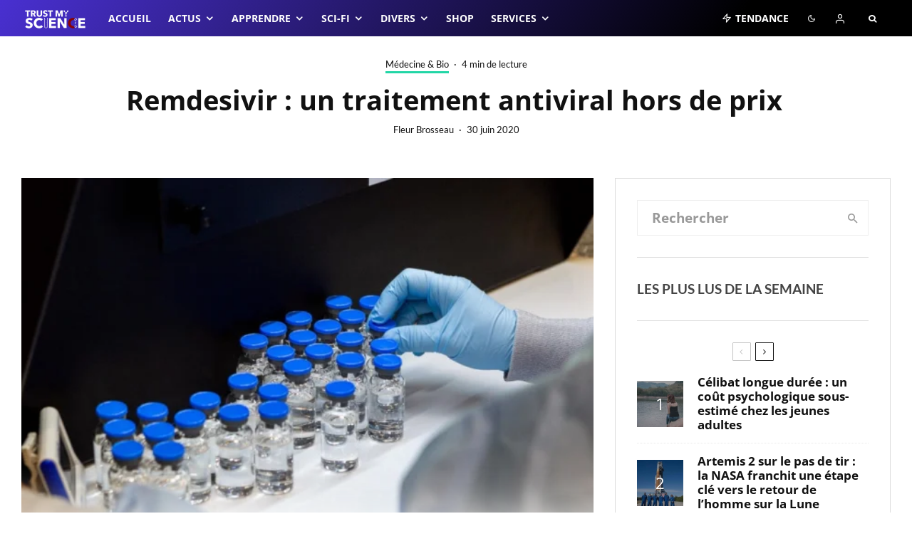

--- FILE ---
content_type: text/html; charset=UTF-8
request_url: https://trustmyscience.com/remdesivir-traitement-antiviral-hors-de-prix/
body_size: 112695
content:
<!DOCTYPE html>
<html lang="fr-FR">
<head><meta charset="UTF-8"><script>if(navigator.userAgent.match(/MSIE|Internet Explorer/i)||navigator.userAgent.match(/Trident\/7\..*?rv:11/i)){var href=document.location.href;if(!href.match(/[?&]nowprocket/)){if(href.indexOf("?")==-1){if(href.indexOf("#")==-1){document.location.href=href+"?nowprocket=1"}else{document.location.href=href.replace("#","?nowprocket=1#")}}else{if(href.indexOf("#")==-1){document.location.href=href+"&nowprocket=1"}else{document.location.href=href.replace("#","&nowprocket=1#")}}}}</script><script>(()=>{class RocketLazyLoadScripts{constructor(){this.v="2.0.4",this.userEvents=["keydown","keyup","mousedown","mouseup","mousemove","mouseover","mouseout","touchmove","touchstart","touchend","touchcancel","wheel","click","dblclick","input"],this.attributeEvents=["onblur","onclick","oncontextmenu","ondblclick","onfocus","onmousedown","onmouseenter","onmouseleave","onmousemove","onmouseout","onmouseover","onmouseup","onmousewheel","onscroll","onsubmit"]}async t(){this.i(),this.o(),/iP(ad|hone)/.test(navigator.userAgent)&&this.h(),this.u(),this.l(this),this.m(),this.k(this),this.p(this),this._(),await Promise.all([this.R(),this.L()]),this.lastBreath=Date.now(),this.S(this),this.P(),this.D(),this.O(),this.M(),await this.C(this.delayedScripts.normal),await this.C(this.delayedScripts.defer),await this.C(this.delayedScripts.async),await this.T(),await this.F(),await this.j(),await this.A(),window.dispatchEvent(new Event("rocket-allScriptsLoaded")),this.everythingLoaded=!0,this.lastTouchEnd&&await new Promise(t=>setTimeout(t,500-Date.now()+this.lastTouchEnd)),this.I(),this.H(),this.U(),this.W()}i(){this.CSPIssue=sessionStorage.getItem("rocketCSPIssue"),document.addEventListener("securitypolicyviolation",t=>{this.CSPIssue||"script-src-elem"!==t.violatedDirective||"data"!==t.blockedURI||(this.CSPIssue=!0,sessionStorage.setItem("rocketCSPIssue",!0))},{isRocket:!0})}o(){window.addEventListener("pageshow",t=>{this.persisted=t.persisted,this.realWindowLoadedFired=!0},{isRocket:!0}),window.addEventListener("pagehide",()=>{this.onFirstUserAction=null},{isRocket:!0})}h(){let t;function e(e){t=e}window.addEventListener("touchstart",e,{isRocket:!0}),window.addEventListener("touchend",function i(o){o.changedTouches[0]&&t.changedTouches[0]&&Math.abs(o.changedTouches[0].pageX-t.changedTouches[0].pageX)<10&&Math.abs(o.changedTouches[0].pageY-t.changedTouches[0].pageY)<10&&o.timeStamp-t.timeStamp<200&&(window.removeEventListener("touchstart",e,{isRocket:!0}),window.removeEventListener("touchend",i,{isRocket:!0}),"INPUT"===o.target.tagName&&"text"===o.target.type||(o.target.dispatchEvent(new TouchEvent("touchend",{target:o.target,bubbles:!0})),o.target.dispatchEvent(new MouseEvent("mouseover",{target:o.target,bubbles:!0})),o.target.dispatchEvent(new PointerEvent("click",{target:o.target,bubbles:!0,cancelable:!0,detail:1,clientX:o.changedTouches[0].clientX,clientY:o.changedTouches[0].clientY})),event.preventDefault()))},{isRocket:!0})}q(t){this.userActionTriggered||("mousemove"!==t.type||this.firstMousemoveIgnored?"keyup"===t.type||"mouseover"===t.type||"mouseout"===t.type||(this.userActionTriggered=!0,this.onFirstUserAction&&this.onFirstUserAction()):this.firstMousemoveIgnored=!0),"click"===t.type&&t.preventDefault(),t.stopPropagation(),t.stopImmediatePropagation(),"touchstart"===this.lastEvent&&"touchend"===t.type&&(this.lastTouchEnd=Date.now()),"click"===t.type&&(this.lastTouchEnd=0),this.lastEvent=t.type,t.composedPath&&t.composedPath()[0].getRootNode()instanceof ShadowRoot&&(t.rocketTarget=t.composedPath()[0]),this.savedUserEvents.push(t)}u(){this.savedUserEvents=[],this.userEventHandler=this.q.bind(this),this.userEvents.forEach(t=>window.addEventListener(t,this.userEventHandler,{passive:!1,isRocket:!0})),document.addEventListener("visibilitychange",this.userEventHandler,{isRocket:!0})}U(){this.userEvents.forEach(t=>window.removeEventListener(t,this.userEventHandler,{passive:!1,isRocket:!0})),document.removeEventListener("visibilitychange",this.userEventHandler,{isRocket:!0}),this.savedUserEvents.forEach(t=>{(t.rocketTarget||t.target).dispatchEvent(new window[t.constructor.name](t.type,t))})}m(){const t="return false",e=Array.from(this.attributeEvents,t=>"data-rocket-"+t),i="["+this.attributeEvents.join("],[")+"]",o="[data-rocket-"+this.attributeEvents.join("],[data-rocket-")+"]",s=(e,i,o)=>{o&&o!==t&&(e.setAttribute("data-rocket-"+i,o),e["rocket"+i]=new Function("event",o),e.setAttribute(i,t))};new MutationObserver(t=>{for(const n of t)"attributes"===n.type&&(n.attributeName.startsWith("data-rocket-")||this.everythingLoaded?n.attributeName.startsWith("data-rocket-")&&this.everythingLoaded&&this.N(n.target,n.attributeName.substring(12)):s(n.target,n.attributeName,n.target.getAttribute(n.attributeName))),"childList"===n.type&&n.addedNodes.forEach(t=>{if(t.nodeType===Node.ELEMENT_NODE)if(this.everythingLoaded)for(const i of[t,...t.querySelectorAll(o)])for(const t of i.getAttributeNames())e.includes(t)&&this.N(i,t.substring(12));else for(const e of[t,...t.querySelectorAll(i)])for(const t of e.getAttributeNames())this.attributeEvents.includes(t)&&s(e,t,e.getAttribute(t))})}).observe(document,{subtree:!0,childList:!0,attributeFilter:[...this.attributeEvents,...e]})}I(){this.attributeEvents.forEach(t=>{document.querySelectorAll("[data-rocket-"+t+"]").forEach(e=>{this.N(e,t)})})}N(t,e){const i=t.getAttribute("data-rocket-"+e);i&&(t.setAttribute(e,i),t.removeAttribute("data-rocket-"+e))}k(t){Object.defineProperty(HTMLElement.prototype,"onclick",{get(){return this.rocketonclick||null},set(e){this.rocketonclick=e,this.setAttribute(t.everythingLoaded?"onclick":"data-rocket-onclick","this.rocketonclick(event)")}})}S(t){function e(e,i){let o=e[i];e[i]=null,Object.defineProperty(e,i,{get:()=>o,set(s){t.everythingLoaded?o=s:e["rocket"+i]=o=s}})}e(document,"onreadystatechange"),e(window,"onload"),e(window,"onpageshow");try{Object.defineProperty(document,"readyState",{get:()=>t.rocketReadyState,set(e){t.rocketReadyState=e},configurable:!0}),document.readyState="loading"}catch(t){console.log("WPRocket DJE readyState conflict, bypassing")}}l(t){this.originalAddEventListener=EventTarget.prototype.addEventListener,this.originalRemoveEventListener=EventTarget.prototype.removeEventListener,this.savedEventListeners=[],EventTarget.prototype.addEventListener=function(e,i,o){o&&o.isRocket||!t.B(e,this)&&!t.userEvents.includes(e)||t.B(e,this)&&!t.userActionTriggered||e.startsWith("rocket-")||t.everythingLoaded?t.originalAddEventListener.call(this,e,i,o):(t.savedEventListeners.push({target:this,remove:!1,type:e,func:i,options:o}),"mouseenter"!==e&&"mouseleave"!==e||t.originalAddEventListener.call(this,e,t.savedUserEvents.push,o))},EventTarget.prototype.removeEventListener=function(e,i,o){o&&o.isRocket||!t.B(e,this)&&!t.userEvents.includes(e)||t.B(e,this)&&!t.userActionTriggered||e.startsWith("rocket-")||t.everythingLoaded?t.originalRemoveEventListener.call(this,e,i,o):t.savedEventListeners.push({target:this,remove:!0,type:e,func:i,options:o})}}J(t,e){this.savedEventListeners=this.savedEventListeners.filter(i=>{let o=i.type,s=i.target||window;return e!==o||t!==s||(this.B(o,s)&&(i.type="rocket-"+o),this.$(i),!1)})}H(){EventTarget.prototype.addEventListener=this.originalAddEventListener,EventTarget.prototype.removeEventListener=this.originalRemoveEventListener,this.savedEventListeners.forEach(t=>this.$(t))}$(t){t.remove?this.originalRemoveEventListener.call(t.target,t.type,t.func,t.options):this.originalAddEventListener.call(t.target,t.type,t.func,t.options)}p(t){let e;function i(e){return t.everythingLoaded?e:e.split(" ").map(t=>"load"===t||t.startsWith("load.")?"rocket-jquery-load":t).join(" ")}function o(o){function s(e){const s=o.fn[e];o.fn[e]=o.fn.init.prototype[e]=function(){return this[0]===window&&t.userActionTriggered&&("string"==typeof arguments[0]||arguments[0]instanceof String?arguments[0]=i(arguments[0]):"object"==typeof arguments[0]&&Object.keys(arguments[0]).forEach(t=>{const e=arguments[0][t];delete arguments[0][t],arguments[0][i(t)]=e})),s.apply(this,arguments),this}}if(o&&o.fn&&!t.allJQueries.includes(o)){const e={DOMContentLoaded:[],"rocket-DOMContentLoaded":[]};for(const t in e)document.addEventListener(t,()=>{e[t].forEach(t=>t())},{isRocket:!0});o.fn.ready=o.fn.init.prototype.ready=function(i){function s(){parseInt(o.fn.jquery)>2?setTimeout(()=>i.bind(document)(o)):i.bind(document)(o)}return"function"==typeof i&&(t.realDomReadyFired?!t.userActionTriggered||t.fauxDomReadyFired?s():e["rocket-DOMContentLoaded"].push(s):e.DOMContentLoaded.push(s)),o([])},s("on"),s("one"),s("off"),t.allJQueries.push(o)}e=o}t.allJQueries=[],o(window.jQuery),Object.defineProperty(window,"jQuery",{get:()=>e,set(t){o(t)}})}P(){const t=new Map;document.write=document.writeln=function(e){const i=document.currentScript,o=document.createRange(),s=i.parentElement;let n=t.get(i);void 0===n&&(n=i.nextSibling,t.set(i,n));const c=document.createDocumentFragment();o.setStart(c,0),c.appendChild(o.createContextualFragment(e)),s.insertBefore(c,n)}}async R(){return new Promise(t=>{this.userActionTriggered?t():this.onFirstUserAction=t})}async L(){return new Promise(t=>{document.addEventListener("DOMContentLoaded",()=>{this.realDomReadyFired=!0,t()},{isRocket:!0})})}async j(){return this.realWindowLoadedFired?Promise.resolve():new Promise(t=>{window.addEventListener("load",t,{isRocket:!0})})}M(){this.pendingScripts=[];this.scriptsMutationObserver=new MutationObserver(t=>{for(const e of t)e.addedNodes.forEach(t=>{"SCRIPT"!==t.tagName||t.noModule||t.isWPRocket||this.pendingScripts.push({script:t,promise:new Promise(e=>{const i=()=>{const i=this.pendingScripts.findIndex(e=>e.script===t);i>=0&&this.pendingScripts.splice(i,1),e()};t.addEventListener("load",i,{isRocket:!0}),t.addEventListener("error",i,{isRocket:!0}),setTimeout(i,1e3)})})})}),this.scriptsMutationObserver.observe(document,{childList:!0,subtree:!0})}async F(){await this.X(),this.pendingScripts.length?(await this.pendingScripts[0].promise,await this.F()):this.scriptsMutationObserver.disconnect()}D(){this.delayedScripts={normal:[],async:[],defer:[]},document.querySelectorAll("script[type$=rocketlazyloadscript]").forEach(t=>{t.hasAttribute("data-rocket-src")?t.hasAttribute("async")&&!1!==t.async?this.delayedScripts.async.push(t):t.hasAttribute("defer")&&!1!==t.defer||"module"===t.getAttribute("data-rocket-type")?this.delayedScripts.defer.push(t):this.delayedScripts.normal.push(t):this.delayedScripts.normal.push(t)})}async _(){await this.L();let t=[];document.querySelectorAll("script[type$=rocketlazyloadscript][data-rocket-src]").forEach(e=>{let i=e.getAttribute("data-rocket-src");if(i&&!i.startsWith("data:")){i.startsWith("//")&&(i=location.protocol+i);try{const o=new URL(i).origin;o!==location.origin&&t.push({src:o,crossOrigin:e.crossOrigin||"module"===e.getAttribute("data-rocket-type")})}catch(t){}}}),t=[...new Map(t.map(t=>[JSON.stringify(t),t])).values()],this.Y(t,"preconnect")}async G(t){if(await this.K(),!0!==t.noModule||!("noModule"in HTMLScriptElement.prototype))return new Promise(e=>{let i;function o(){(i||t).setAttribute("data-rocket-status","executed"),e()}try{if(navigator.userAgent.includes("Firefox/")||""===navigator.vendor||this.CSPIssue)i=document.createElement("script"),[...t.attributes].forEach(t=>{let e=t.nodeName;"type"!==e&&("data-rocket-type"===e&&(e="type"),"data-rocket-src"===e&&(e="src"),i.setAttribute(e,t.nodeValue))}),t.text&&(i.text=t.text),t.nonce&&(i.nonce=t.nonce),i.hasAttribute("src")?(i.addEventListener("load",o,{isRocket:!0}),i.addEventListener("error",()=>{i.setAttribute("data-rocket-status","failed-network"),e()},{isRocket:!0}),setTimeout(()=>{i.isConnected||e()},1)):(i.text=t.text,o()),i.isWPRocket=!0,t.parentNode.replaceChild(i,t);else{const i=t.getAttribute("data-rocket-type"),s=t.getAttribute("data-rocket-src");i?(t.type=i,t.removeAttribute("data-rocket-type")):t.removeAttribute("type"),t.addEventListener("load",o,{isRocket:!0}),t.addEventListener("error",i=>{this.CSPIssue&&i.target.src.startsWith("data:")?(console.log("WPRocket: CSP fallback activated"),t.removeAttribute("src"),this.G(t).then(e)):(t.setAttribute("data-rocket-status","failed-network"),e())},{isRocket:!0}),s?(t.fetchPriority="high",t.removeAttribute("data-rocket-src"),t.src=s):t.src="data:text/javascript;base64,"+window.btoa(unescape(encodeURIComponent(t.text)))}}catch(i){t.setAttribute("data-rocket-status","failed-transform"),e()}});t.setAttribute("data-rocket-status","skipped")}async C(t){const e=t.shift();return e?(e.isConnected&&await this.G(e),this.C(t)):Promise.resolve()}O(){this.Y([...this.delayedScripts.normal,...this.delayedScripts.defer,...this.delayedScripts.async],"preload")}Y(t,e){this.trash=this.trash||[];let i=!0;var o=document.createDocumentFragment();t.forEach(t=>{const s=t.getAttribute&&t.getAttribute("data-rocket-src")||t.src;if(s&&!s.startsWith("data:")){const n=document.createElement("link");n.href=s,n.rel=e,"preconnect"!==e&&(n.as="script",n.fetchPriority=i?"high":"low"),t.getAttribute&&"module"===t.getAttribute("data-rocket-type")&&(n.crossOrigin=!0),t.crossOrigin&&(n.crossOrigin=t.crossOrigin),t.integrity&&(n.integrity=t.integrity),t.nonce&&(n.nonce=t.nonce),o.appendChild(n),this.trash.push(n),i=!1}}),document.head.appendChild(o)}W(){this.trash.forEach(t=>t.remove())}async T(){try{document.readyState="interactive"}catch(t){}this.fauxDomReadyFired=!0;try{await this.K(),this.J(document,"readystatechange"),document.dispatchEvent(new Event("rocket-readystatechange")),await this.K(),document.rocketonreadystatechange&&document.rocketonreadystatechange(),await this.K(),this.J(document,"DOMContentLoaded"),document.dispatchEvent(new Event("rocket-DOMContentLoaded")),await this.K(),this.J(window,"DOMContentLoaded"),window.dispatchEvent(new Event("rocket-DOMContentLoaded"))}catch(t){console.error(t)}}async A(){try{document.readyState="complete"}catch(t){}try{await this.K(),this.J(document,"readystatechange"),document.dispatchEvent(new Event("rocket-readystatechange")),await this.K(),document.rocketonreadystatechange&&document.rocketonreadystatechange(),await this.K(),this.J(window,"load"),window.dispatchEvent(new Event("rocket-load")),await this.K(),window.rocketonload&&window.rocketonload(),await this.K(),this.allJQueries.forEach(t=>t(window).trigger("rocket-jquery-load")),await this.K(),this.J(window,"pageshow");const t=new Event("rocket-pageshow");t.persisted=this.persisted,window.dispatchEvent(t),await this.K(),window.rocketonpageshow&&window.rocketonpageshow({persisted:this.persisted})}catch(t){console.error(t)}}async K(){Date.now()-this.lastBreath>45&&(await this.X(),this.lastBreath=Date.now())}async X(){return document.hidden?new Promise(t=>setTimeout(t)):new Promise(t=>requestAnimationFrame(t))}B(t,e){return e===document&&"readystatechange"===t||(e===document&&"DOMContentLoaded"===t||(e===window&&"DOMContentLoaded"===t||(e===window&&"load"===t||e===window&&"pageshow"===t)))}static run(){(new RocketLazyLoadScripts).t()}}RocketLazyLoadScripts.run()})();</script>
	
			<meta name="viewport" content="width=device-width, initial-scale=1">
		<link rel="profile" href="https://gmpg.org/xfn/11">
		<meta name="theme-color" content="#f7d40e">
	<meta name='robots' content='index, follow, max-image-preview:large, max-snippet:-1, max-video-preview:-1' />
	<style>img:is([sizes="auto" i], [sizes^="auto," i]) { contain-intrinsic-size: 3000px 1500px }</style>
	
	<!-- This site is optimized with the Yoast SEO Premium plugin v26.3 (Yoast SEO v26.3) - https://yoast.com/wordpress/plugins/seo/ -->
	<title>Remdesivir : un traitement antiviral hors de prix</title>
	<link rel="canonical" href="https://trustmyscience.com/remdesivir-traitement-antiviral-hors-de-prix/" />
	<meta property="og:locale" content="fr_FR" />
	<meta property="og:type" content="article" />
	<meta property="og:title" content="Remdesivir : un traitement antiviral hors de prix" />
		<script type="rocketlazyloadscript">
            document.addEventListener("DOMContentLoaded", function() {
				const iframes = document.querySelectorAll("iframe");
				const featuredImage = document.querySelector(".hero-has-splitter");
                if( iframes && featuredImage ){
					for (let i = 0; i < iframes.length; i++) {
						var src = iframes[i].getAttribute("src") || "";
                        if( !src || src == "about:blank" ) src = iframes[i].getAttribute("data-src") || "";
                        if( !src || src == "about:blank" ) src = iframes[i].getAttribute("data-lazy-src") || "";
                        if ( src.includes("youtube.com/embed") ) {
							featuredImage.innerHTML = iframes[i].outerHTML.replace('src="about:blank"','').replace('data-lazy-src','src');
							featuredImage.style.backgroundColor = 'black';
							break;
						}
					}
				}
            });
        </script>	<meta property="og:description" content="Parmi les médicaments envisagés pour lutter contre le COVID-19 : le remdesivir, un antiviral qui accélère la guérison des patients selon certaines études cliniques. Développé par le laboratoire américain Gilead Sciences Inc., ce traitement expérimental a été donné à de nombreux hôpitaux américains ces dernières semaines. Mais cette période de don arrive à son terme : l’entreprise vient d’annoncer ses tarifs, qui seront valables dès le mois de juillet. Le médicament avait jusqu’à présent été autorisé, puis distribué aux patients [&hellip;]" />
	<meta property="og:url" content="https://trustmyscience.com/remdesivir-traitement-antiviral-hors-de-prix/" />
	<meta property="og:site_name" content="Trust My Science" />
	<meta property="article:publisher" content="https://facebook.com/trustmyscience" />
	<meta property="article:published_time" content="2020-06-30T10:05:56+00:00" />
	<meta property="article:modified_time" content="2020-06-30T10:32:59+00:00" />
	<meta property="og:image" content="https://trustmyscience.com/wp-content/uploads/2020/06/remdesivir-annonce-tarif.jpeg" />
	<meta property="og:image:width" content="1000" />
	<meta property="og:image:height" content="563" />
	<meta property="og:image:type" content="image/jpeg" />
	<meta name="author" content="Fleur Brosseau" />
	<meta name="twitter:card" content="summary_large_image" />
	<meta name="twitter:creator" content="@trustmyscience" />
	<meta name="twitter:site" content="@trustmyscience" />
	<meta name="twitter:label1" content="Écrit par" />
	<meta name="twitter:data1" content="Fleur Brosseau" />
	<meta name="twitter:label2" content="Durée de lecture estimée" />
	<meta name="twitter:data2" content="5 minutes" />
	<script type="application/ld+json" class="yoast-schema-graph">{"@context":"https://schema.org","@graph":[{"@type":"Article","@id":"https://trustmyscience.com/remdesivir-traitement-antiviral-hors-de-prix/#article","isPartOf":{"@id":"https://trustmyscience.com/remdesivir-traitement-antiviral-hors-de-prix/"},"author":{"name":"Fleur Brosseau","@id":"https://trustmyscience.com/#/schema/person/3e08273d3f90279fe751d9a84f635d2d"},"headline":"Remdesivir : un traitement antiviral hors de prix","datePublished":"2020-06-30T10:05:56+00:00","dateModified":"2020-06-30T10:32:59+00:00","mainEntityOfPage":{"@id":"https://trustmyscience.com/remdesivir-traitement-antiviral-hors-de-prix/"},"wordCount":1024,"commentCount":1,"publisher":{"@id":"https://trustmyscience.com/#organization"},"image":{"@id":"https://trustmyscience.com/remdesivir-traitement-antiviral-hors-de-prix/#primaryimage"},"thumbnailUrl":"https://trustmyscience.com/wp-content/uploads/2020/06/remdesivir-annonce-tarif.jpeg","keywords":["assurances santé","industrie pharmaceutique","remdesivir","traitement coronavirus","traitement COVID-19"],"articleSection":["Médecine &amp; Bio"],"inLanguage":"fr-FR","potentialAction":[{"@type":"CommentAction","name":"Comment","target":["https://trustmyscience.com/remdesivir-traitement-antiviral-hors-de-prix/#respond"]}]},{"@type":"WebPage","@id":"https://trustmyscience.com/remdesivir-traitement-antiviral-hors-de-prix/","url":"https://trustmyscience.com/remdesivir-traitement-antiviral-hors-de-prix/","name":"Remdesivir : un traitement antiviral hors de prix","isPartOf":{"@id":"https://trustmyscience.com/#website"},"primaryImageOfPage":{"@id":"https://trustmyscience.com/remdesivir-traitement-antiviral-hors-de-prix/#primaryimage"},"image":{"@id":"https://trustmyscience.com/remdesivir-traitement-antiviral-hors-de-prix/#primaryimage"},"thumbnailUrl":"https://trustmyscience.com/wp-content/uploads/2020/06/remdesivir-annonce-tarif.jpeg","datePublished":"2020-06-30T10:05:56+00:00","dateModified":"2020-06-30T10:32:59+00:00","breadcrumb":{"@id":"https://trustmyscience.com/remdesivir-traitement-antiviral-hors-de-prix/#breadcrumb"},"inLanguage":"fr-FR","potentialAction":[{"@type":"ReadAction","target":["https://trustmyscience.com/remdesivir-traitement-antiviral-hors-de-prix/"]}]},{"@type":"ImageObject","inLanguage":"fr-FR","@id":"https://trustmyscience.com/remdesivir-traitement-antiviral-hors-de-prix/#primaryimage","url":"https://trustmyscience.com/wp-content/uploads/2020/06/remdesivir-annonce-tarif.jpeg","contentUrl":"https://trustmyscience.com/wp-content/uploads/2020/06/remdesivir-annonce-tarif.jpeg","width":1000,"height":563,"caption":"Crédits : Gilead"},{"@type":"BreadcrumbList","@id":"https://trustmyscience.com/remdesivir-traitement-antiviral-hors-de-prix/#breadcrumb","itemListElement":[{"@type":"ListItem","position":1,"name":"Accueil","item":"https://trustmyscience.com/"},{"@type":"ListItem","position":2,"name":"Remdesivir : un traitement antiviral hors de prix"}]},{"@type":"WebSite","@id":"https://trustmyscience.com/#website","url":"https://trustmyscience.com/","name":"Trust My Science","description":"Trust me, I&#039;m Science","publisher":{"@id":"https://trustmyscience.com/#organization"},"potentialAction":[{"@type":"SearchAction","target":{"@type":"EntryPoint","urlTemplate":"https://trustmyscience.com/?s={search_term_string}"},"query-input":{"@type":"PropertyValueSpecification","valueRequired":true,"valueName":"search_term_string"}}],"inLanguage":"fr-FR"},{"@type":"Organization","@id":"https://trustmyscience.com/#organization","name":"Trust My Science","url":"https://trustmyscience.com/","logo":{"@type":"ImageObject","inLanguage":"fr-FR","@id":"https://trustmyscience.com/#/schema/logo/image/","url":"https://trustmyscience.com/wp-content/uploads/2016/01/TMS-Main-logo-Retina.png","contentUrl":"https://trustmyscience.com/wp-content/uploads/2016/01/TMS-Main-logo-Retina.png","width":351,"height":120,"caption":"Trust My Science"},"image":{"@id":"https://trustmyscience.com/#/schema/logo/image/"},"sameAs":["https://facebook.com/trustmyscience","https://x.com/trustmyscience","https://instagram.com/trustmyscience","https://www.linkedin.com/company/trust-my-science","https://youtube.com/trustmyscience"]},{"@type":"Person","@id":"https://trustmyscience.com/#/schema/person/3e08273d3f90279fe751d9a84f635d2d","name":"Fleur Brosseau","image":{"@type":"ImageObject","inLanguage":"fr-FR","@id":"https://trustmyscience.com/#/schema/person/image/","url":"https://trustmyscience.com/wp-content/uploads/2021/10/fbros-profile-pic-96x96.jpg","contentUrl":"https://trustmyscience.com/wp-content/uploads/2021/10/fbros-profile-pic-96x96.jpg","caption":"Fleur Brosseau"},"description":"Journaliste indépendante depuis 2015, Fleur Brosseau couvre les domaines des sciences, de la santé, de l’informatique et des technologies. Ancienne rédactrice en chef du magazine Linux Pratique, elle possède une solide expertise en vulgarisation technique. Chez Trust My Science, elle conjugue précision journalistique et regard critique sur l’évolution des usages numériques.","url":"https://trustmyscience.com/author/fbrosseau/"}]}</script>
	<!-- / Yoast SEO Premium plugin. -->


<link rel='dns-prefetch' href='//www.flashb.id' />
<link rel='dns-prefetch' href='//use.fontawesome.com' />

<link rel="alternate" type="application/rss+xml" title="Trust My Science &raquo; Flux" href="https://trustmyscience.com/feed/" />
<link rel="alternate" type="application/rss+xml" title="Trust My Science &raquo; Flux des commentaires" href="https://trustmyscience.com/comments/feed/" />
<link rel="alternate" type="application/rss+xml" title="Trust My Science &raquo; Remdesivir : un traitement antiviral hors de prix Flux des commentaires" href="https://trustmyscience.com/remdesivir-traitement-antiviral-hors-de-prix/feed/" />
<script type="rocketlazyloadscript" data-rocket-type="text/javascript">
/* <![CDATA[ */
window._wpemojiSettings = {"baseUrl":"https:\/\/s.w.org\/images\/core\/emoji\/16.0.1\/72x72\/","ext":".png","svgUrl":"https:\/\/s.w.org\/images\/core\/emoji\/16.0.1\/svg\/","svgExt":".svg","source":{"concatemoji":"https:\/\/trustmyscience.com\/wp-includes\/js\/wp-emoji-release.min.js?ver=6.8.3"}};
/*! This file is auto-generated */
!function(s,n){var o,i,e;function c(e){try{var t={supportTests:e,timestamp:(new Date).valueOf()};sessionStorage.setItem(o,JSON.stringify(t))}catch(e){}}function p(e,t,n){e.clearRect(0,0,e.canvas.width,e.canvas.height),e.fillText(t,0,0);var t=new Uint32Array(e.getImageData(0,0,e.canvas.width,e.canvas.height).data),a=(e.clearRect(0,0,e.canvas.width,e.canvas.height),e.fillText(n,0,0),new Uint32Array(e.getImageData(0,0,e.canvas.width,e.canvas.height).data));return t.every(function(e,t){return e===a[t]})}function u(e,t){e.clearRect(0,0,e.canvas.width,e.canvas.height),e.fillText(t,0,0);for(var n=e.getImageData(16,16,1,1),a=0;a<n.data.length;a++)if(0!==n.data[a])return!1;return!0}function f(e,t,n,a){switch(t){case"flag":return n(e,"\ud83c\udff3\ufe0f\u200d\u26a7\ufe0f","\ud83c\udff3\ufe0f\u200b\u26a7\ufe0f")?!1:!n(e,"\ud83c\udde8\ud83c\uddf6","\ud83c\udde8\u200b\ud83c\uddf6")&&!n(e,"\ud83c\udff4\udb40\udc67\udb40\udc62\udb40\udc65\udb40\udc6e\udb40\udc67\udb40\udc7f","\ud83c\udff4\u200b\udb40\udc67\u200b\udb40\udc62\u200b\udb40\udc65\u200b\udb40\udc6e\u200b\udb40\udc67\u200b\udb40\udc7f");case"emoji":return!a(e,"\ud83e\udedf")}return!1}function g(e,t,n,a){var r="undefined"!=typeof WorkerGlobalScope&&self instanceof WorkerGlobalScope?new OffscreenCanvas(300,150):s.createElement("canvas"),o=r.getContext("2d",{willReadFrequently:!0}),i=(o.textBaseline="top",o.font="600 32px Arial",{});return e.forEach(function(e){i[e]=t(o,e,n,a)}),i}function t(e){var t=s.createElement("script");t.src=e,t.defer=!0,s.head.appendChild(t)}"undefined"!=typeof Promise&&(o="wpEmojiSettingsSupports",i=["flag","emoji"],n.supports={everything:!0,everythingExceptFlag:!0},e=new Promise(function(e){s.addEventListener("DOMContentLoaded",e,{once:!0})}),new Promise(function(t){var n=function(){try{var e=JSON.parse(sessionStorage.getItem(o));if("object"==typeof e&&"number"==typeof e.timestamp&&(new Date).valueOf()<e.timestamp+604800&&"object"==typeof e.supportTests)return e.supportTests}catch(e){}return null}();if(!n){if("undefined"!=typeof Worker&&"undefined"!=typeof OffscreenCanvas&&"undefined"!=typeof URL&&URL.createObjectURL&&"undefined"!=typeof Blob)try{var e="postMessage("+g.toString()+"("+[JSON.stringify(i),f.toString(),p.toString(),u.toString()].join(",")+"));",a=new Blob([e],{type:"text/javascript"}),r=new Worker(URL.createObjectURL(a),{name:"wpTestEmojiSupports"});return void(r.onmessage=function(e){c(n=e.data),r.terminate(),t(n)})}catch(e){}c(n=g(i,f,p,u))}t(n)}).then(function(e){for(var t in e)n.supports[t]=e[t],n.supports.everything=n.supports.everything&&n.supports[t],"flag"!==t&&(n.supports.everythingExceptFlag=n.supports.everythingExceptFlag&&n.supports[t]);n.supports.everythingExceptFlag=n.supports.everythingExceptFlag&&!n.supports.flag,n.DOMReady=!1,n.readyCallback=function(){n.DOMReady=!0}}).then(function(){return e}).then(function(){var e;n.supports.everything||(n.readyCallback(),(e=n.source||{}).concatemoji?t(e.concatemoji):e.wpemoji&&e.twemoji&&(t(e.twemoji),t(e.wpemoji)))}))}((window,document),window._wpemojiSettings);
/* ]]> */
</script>
<link data-minify="1" rel='stylesheet' id='automatic-css-tooltip-css' href='https://trustmyscience.com/wp-content/cache/min/1/wp-content/plugins/automatic-css-tooltip/thetooltip/thetooltip.css?ver=1763106631' type='text/css' media='all' />
<style id='actirise-presized-inline-css' type='text/css'>
div[data-actirise-slot="aside-desktop"]{ display: none;  margin: 10px auto;}@media screen and (min-width: 770px){div[data-actirise-slot="aside-desktop"].device-desktop{display: flex !important;width: 100%;min-height: 600px; }} @media screen and (min-width: 481px) and (max-width: 769px){div[data-actirise-slot="aside-desktop"].device-tablet{display: flex !important;width: 100%;min-height: 600px; }}div[data-actirise-slot="top-content"]{ display: none;  margin: 10px auto;}@media screen and (min-width: 770px){div[data-actirise-slot="top-content"].device-desktop{display: flex !important;width: 100%;min-height: 280px; }} @media screen and (max-width: 480px){div[data-actirise-slot="top-content"].device-mobile{display: flex !important;width: 100%;min-height: 360px; }} @media screen and (min-width: 481px) and (max-width: 769px){div[data-actirise-slot="top-content"].device-tablet{display: flex !important;width: 100%;min-height: 360px; }}
</style>
<style id='wp-emoji-styles-inline-css' type='text/css'>

	img.wp-smiley, img.emoji {
		display: inline !important;
		border: none !important;
		box-shadow: none !important;
		height: 1em !important;
		width: 1em !important;
		margin: 0 0.07em !important;
		vertical-align: -0.1em !important;
		background: none !important;
		padding: 0 !important;
	}
</style>
<link rel='stylesheet' id='wp-block-library-css' href='https://trustmyscience.com/wp-includes/css/dist/block-library/style.min.css?ver=6.8.3' type='text/css' media='all' />
<style id='classic-theme-styles-inline-css' type='text/css'>
/*! This file is auto-generated */
.wp-block-button__link{color:#fff;background-color:#32373c;border-radius:9999px;box-shadow:none;text-decoration:none;padding:calc(.667em + 2px) calc(1.333em + 2px);font-size:1.125em}.wp-block-file__button{background:#32373c;color:#fff;text-decoration:none}
</style>
<link data-minify="1" rel='stylesheet' id='ultimate_blocks-cgb-style-css-css' href='https://trustmyscience.com/wp-content/cache/min/1/wp-content/plugins/ultimate-blocks/dist/blocks.style.build.css?ver=1763106631' type='text/css' media='all' />
<style id='pms-content-restriction-start-style-inline-css' type='text/css'>


</style>
<style id='pms-content-restriction-end-style-inline-css' type='text/css'>


</style>
<style id='pms-account-style-inline-css' type='text/css'>


</style>
<style id='pms-login-style-inline-css' type='text/css'>


</style>
<style id='pms-recover-password-style-inline-css' type='text/css'>


</style>
<style id='pms-register-style-inline-css' type='text/css'>


</style>
<link rel='stylesheet' id='lets-info-up-block-css' href='https://trustmyscience.com/wp-content/plugins/lets-info-up/frontend/css/style.min.css?ver=1.4.9' type='text/css' media='all' />
<style id='wppb-edit-profile-style-inline-css' type='text/css'>


</style>
<style id='wppb-login-style-inline-css' type='text/css'>


</style>
<style id='wppb-recover-password-style-inline-css' type='text/css'>


</style>
<style id='wppb-register-style-inline-css' type='text/css'>


</style>
<style id='font-awesome-svg-styles-default-inline-css' type='text/css'>
.svg-inline--fa {
  display: inline-block;
  height: 1em;
  overflow: visible;
  vertical-align: -.125em;
}
</style>
<link data-minify="1" rel='stylesheet' id='font-awesome-svg-styles-css' href='https://trustmyscience.com/wp-content/cache/min/1/wp-content/uploads/font-awesome/v6.7.1/css/svg-with-js.css?ver=1763106631' type='text/css' media='all' />
<style id='font-awesome-svg-styles-inline-css' type='text/css'>
   .wp-block-font-awesome-icon svg::before,
   .wp-rich-text-font-awesome-icon svg::before {content: unset;}
</style>
<style id='global-styles-inline-css' type='text/css'>
:root{--wp--preset--aspect-ratio--square: 1;--wp--preset--aspect-ratio--4-3: 4/3;--wp--preset--aspect-ratio--3-4: 3/4;--wp--preset--aspect-ratio--3-2: 3/2;--wp--preset--aspect-ratio--2-3: 2/3;--wp--preset--aspect-ratio--16-9: 16/9;--wp--preset--aspect-ratio--9-16: 9/16;--wp--preset--color--black: #000000;--wp--preset--color--cyan-bluish-gray: #abb8c3;--wp--preset--color--white: #ffffff;--wp--preset--color--pale-pink: #f78da7;--wp--preset--color--vivid-red: #cf2e2e;--wp--preset--color--luminous-vivid-orange: #ff6900;--wp--preset--color--luminous-vivid-amber: #fcb900;--wp--preset--color--light-green-cyan: #7bdcb5;--wp--preset--color--vivid-green-cyan: #00d084;--wp--preset--color--pale-cyan-blue: #8ed1fc;--wp--preset--color--vivid-cyan-blue: #0693e3;--wp--preset--color--vivid-purple: #9b51e0;--wp--preset--gradient--vivid-cyan-blue-to-vivid-purple: linear-gradient(135deg,rgba(6,147,227,1) 0%,rgb(155,81,224) 100%);--wp--preset--gradient--light-green-cyan-to-vivid-green-cyan: linear-gradient(135deg,rgb(122,220,180) 0%,rgb(0,208,130) 100%);--wp--preset--gradient--luminous-vivid-amber-to-luminous-vivid-orange: linear-gradient(135deg,rgba(252,185,0,1) 0%,rgba(255,105,0,1) 100%);--wp--preset--gradient--luminous-vivid-orange-to-vivid-red: linear-gradient(135deg,rgba(255,105,0,1) 0%,rgb(207,46,46) 100%);--wp--preset--gradient--very-light-gray-to-cyan-bluish-gray: linear-gradient(135deg,rgb(238,238,238) 0%,rgb(169,184,195) 100%);--wp--preset--gradient--cool-to-warm-spectrum: linear-gradient(135deg,rgb(74,234,220) 0%,rgb(151,120,209) 20%,rgb(207,42,186) 40%,rgb(238,44,130) 60%,rgb(251,105,98) 80%,rgb(254,248,76) 100%);--wp--preset--gradient--blush-light-purple: linear-gradient(135deg,rgb(255,206,236) 0%,rgb(152,150,240) 100%);--wp--preset--gradient--blush-bordeaux: linear-gradient(135deg,rgb(254,205,165) 0%,rgb(254,45,45) 50%,rgb(107,0,62) 100%);--wp--preset--gradient--luminous-dusk: linear-gradient(135deg,rgb(255,203,112) 0%,rgb(199,81,192) 50%,rgb(65,88,208) 100%);--wp--preset--gradient--pale-ocean: linear-gradient(135deg,rgb(255,245,203) 0%,rgb(182,227,212) 50%,rgb(51,167,181) 100%);--wp--preset--gradient--electric-grass: linear-gradient(135deg,rgb(202,248,128) 0%,rgb(113,206,126) 100%);--wp--preset--gradient--midnight: linear-gradient(135deg,rgb(2,3,129) 0%,rgb(40,116,252) 100%);--wp--preset--font-size--small: 13px;--wp--preset--font-size--medium: 20px;--wp--preset--font-size--large: 36px;--wp--preset--font-size--x-large: 42px;--wp--preset--spacing--20: 0.44rem;--wp--preset--spacing--30: 0.67rem;--wp--preset--spacing--40: 1rem;--wp--preset--spacing--50: 1.5rem;--wp--preset--spacing--60: 2.25rem;--wp--preset--spacing--70: 3.38rem;--wp--preset--spacing--80: 5.06rem;--wp--preset--shadow--natural: 6px 6px 9px rgba(0, 0, 0, 0.2);--wp--preset--shadow--deep: 12px 12px 50px rgba(0, 0, 0, 0.4);--wp--preset--shadow--sharp: 6px 6px 0px rgba(0, 0, 0, 0.2);--wp--preset--shadow--outlined: 6px 6px 0px -3px rgba(255, 255, 255, 1), 6px 6px rgba(0, 0, 0, 1);--wp--preset--shadow--crisp: 6px 6px 0px rgba(0, 0, 0, 1);}:where(.is-layout-flex){gap: 0.5em;}:where(.is-layout-grid){gap: 0.5em;}body .is-layout-flex{display: flex;}.is-layout-flex{flex-wrap: wrap;align-items: center;}.is-layout-flex > :is(*, div){margin: 0;}body .is-layout-grid{display: grid;}.is-layout-grid > :is(*, div){margin: 0;}:where(.wp-block-columns.is-layout-flex){gap: 2em;}:where(.wp-block-columns.is-layout-grid){gap: 2em;}:where(.wp-block-post-template.is-layout-flex){gap: 1.25em;}:where(.wp-block-post-template.is-layout-grid){gap: 1.25em;}.has-black-color{color: var(--wp--preset--color--black) !important;}.has-cyan-bluish-gray-color{color: var(--wp--preset--color--cyan-bluish-gray) !important;}.has-white-color{color: var(--wp--preset--color--white) !important;}.has-pale-pink-color{color: var(--wp--preset--color--pale-pink) !important;}.has-vivid-red-color{color: var(--wp--preset--color--vivid-red) !important;}.has-luminous-vivid-orange-color{color: var(--wp--preset--color--luminous-vivid-orange) !important;}.has-luminous-vivid-amber-color{color: var(--wp--preset--color--luminous-vivid-amber) !important;}.has-light-green-cyan-color{color: var(--wp--preset--color--light-green-cyan) !important;}.has-vivid-green-cyan-color{color: var(--wp--preset--color--vivid-green-cyan) !important;}.has-pale-cyan-blue-color{color: var(--wp--preset--color--pale-cyan-blue) !important;}.has-vivid-cyan-blue-color{color: var(--wp--preset--color--vivid-cyan-blue) !important;}.has-vivid-purple-color{color: var(--wp--preset--color--vivid-purple) !important;}.has-black-background-color{background-color: var(--wp--preset--color--black) !important;}.has-cyan-bluish-gray-background-color{background-color: var(--wp--preset--color--cyan-bluish-gray) !important;}.has-white-background-color{background-color: var(--wp--preset--color--white) !important;}.has-pale-pink-background-color{background-color: var(--wp--preset--color--pale-pink) !important;}.has-vivid-red-background-color{background-color: var(--wp--preset--color--vivid-red) !important;}.has-luminous-vivid-orange-background-color{background-color: var(--wp--preset--color--luminous-vivid-orange) !important;}.has-luminous-vivid-amber-background-color{background-color: var(--wp--preset--color--luminous-vivid-amber) !important;}.has-light-green-cyan-background-color{background-color: var(--wp--preset--color--light-green-cyan) !important;}.has-vivid-green-cyan-background-color{background-color: var(--wp--preset--color--vivid-green-cyan) !important;}.has-pale-cyan-blue-background-color{background-color: var(--wp--preset--color--pale-cyan-blue) !important;}.has-vivid-cyan-blue-background-color{background-color: var(--wp--preset--color--vivid-cyan-blue) !important;}.has-vivid-purple-background-color{background-color: var(--wp--preset--color--vivid-purple) !important;}.has-black-border-color{border-color: var(--wp--preset--color--black) !important;}.has-cyan-bluish-gray-border-color{border-color: var(--wp--preset--color--cyan-bluish-gray) !important;}.has-white-border-color{border-color: var(--wp--preset--color--white) !important;}.has-pale-pink-border-color{border-color: var(--wp--preset--color--pale-pink) !important;}.has-vivid-red-border-color{border-color: var(--wp--preset--color--vivid-red) !important;}.has-luminous-vivid-orange-border-color{border-color: var(--wp--preset--color--luminous-vivid-orange) !important;}.has-luminous-vivid-amber-border-color{border-color: var(--wp--preset--color--luminous-vivid-amber) !important;}.has-light-green-cyan-border-color{border-color: var(--wp--preset--color--light-green-cyan) !important;}.has-vivid-green-cyan-border-color{border-color: var(--wp--preset--color--vivid-green-cyan) !important;}.has-pale-cyan-blue-border-color{border-color: var(--wp--preset--color--pale-cyan-blue) !important;}.has-vivid-cyan-blue-border-color{border-color: var(--wp--preset--color--vivid-cyan-blue) !important;}.has-vivid-purple-border-color{border-color: var(--wp--preset--color--vivid-purple) !important;}.has-vivid-cyan-blue-to-vivid-purple-gradient-background{background: var(--wp--preset--gradient--vivid-cyan-blue-to-vivid-purple) !important;}.has-light-green-cyan-to-vivid-green-cyan-gradient-background{background: var(--wp--preset--gradient--light-green-cyan-to-vivid-green-cyan) !important;}.has-luminous-vivid-amber-to-luminous-vivid-orange-gradient-background{background: var(--wp--preset--gradient--luminous-vivid-amber-to-luminous-vivid-orange) !important;}.has-luminous-vivid-orange-to-vivid-red-gradient-background{background: var(--wp--preset--gradient--luminous-vivid-orange-to-vivid-red) !important;}.has-very-light-gray-to-cyan-bluish-gray-gradient-background{background: var(--wp--preset--gradient--very-light-gray-to-cyan-bluish-gray) !important;}.has-cool-to-warm-spectrum-gradient-background{background: var(--wp--preset--gradient--cool-to-warm-spectrum) !important;}.has-blush-light-purple-gradient-background{background: var(--wp--preset--gradient--blush-light-purple) !important;}.has-blush-bordeaux-gradient-background{background: var(--wp--preset--gradient--blush-bordeaux) !important;}.has-luminous-dusk-gradient-background{background: var(--wp--preset--gradient--luminous-dusk) !important;}.has-pale-ocean-gradient-background{background: var(--wp--preset--gradient--pale-ocean) !important;}.has-electric-grass-gradient-background{background: var(--wp--preset--gradient--electric-grass) !important;}.has-midnight-gradient-background{background: var(--wp--preset--gradient--midnight) !important;}.has-small-font-size{font-size: var(--wp--preset--font-size--small) !important;}.has-medium-font-size{font-size: var(--wp--preset--font-size--medium) !important;}.has-large-font-size{font-size: var(--wp--preset--font-size--large) !important;}.has-x-large-font-size{font-size: var(--wp--preset--font-size--x-large) !important;}
:where(.wp-block-post-template.is-layout-flex){gap: 1.25em;}:where(.wp-block-post-template.is-layout-grid){gap: 1.25em;}
:where(.wp-block-columns.is-layout-flex){gap: 2em;}:where(.wp-block-columns.is-layout-grid){gap: 2em;}
:root :where(.wp-block-pullquote){font-size: 1.5em;line-height: 1.6;}
</style>
<link data-minify="1" rel='stylesheet' id='ub-extension-style-css-css' href='https://trustmyscience.com/wp-content/cache/min/1/wp-content/plugins/ultimate-blocks/src/extensions/style.css?ver=1763106631' type='text/css' media='all' />
<link rel='stylesheet' id='lets-review-api-css' href='https://trustmyscience.com/wp-content/plugins/lets-review/assets/css/style-api.min.css?ver=3.4.3' type='text/css' media='all' />
<link data-minify="1" rel='stylesheet' id='dashicons-css' href='https://trustmyscience.com/wp-content/cache/min/1/wp-includes/css/dashicons.min.css?ver=1763106631' type='text/css' media='all' />
<link rel='stylesheet' id='wp-jquery-ui-dialog-css' href='https://trustmyscience.com/wp-includes/css/jquery-ui-dialog.min.css?ver=6.8.3' type='text/css' media='all' />
<link data-minify="1" rel='stylesheet' id='pms_form_designs_style-css' href='https://trustmyscience.com/wp-content/cache/min/1/wp-content/plugins/paid-member-subscriptions-pro/add-ons-basic/form-designs/css/pms-fd-form-style-2.css?ver=1763106631' type='text/css' media='all' />
<link data-minify="1" rel='stylesheet' id='pms-style-front-end-css' href='https://trustmyscience.com/wp-content/cache/min/1/wp-content/plugins/paid-member-subscriptions/assets/css/style-front-end.css?ver=1763106631' type='text/css' media='all' />
<link data-minify="1" rel='stylesheet' id='style-top-list-css' href='https://trustmyscience.com/wp-content/cache/min/1/wp-content/plugins/top-list/css/style.css?ver=1763106631' type='text/css' media='all' />
<link data-minify="1" rel='stylesheet' id='utility-blocks-style-css' href='https://trustmyscience.com/wp-content/cache/min/1/wp-content/plugins/utility-blocks-main/assets/src/css/input.css?ver=1763106631' type='text/css' media='all' />
<link data-minify="1" rel='stylesheet' id='wp_automatic_gallery_style-css' href='https://trustmyscience.com/wp-content/cache/min/1/wp-content/plugins/wp-automatic/css/wp-automatic.css?ver=1763106631' type='text/css' media='all' />
<link rel='stylesheet' id='lets-live-blog-css' href='https://trustmyscience.com/wp-content/plugins/lets-live-blog/frontend/css/style.min.css?ver=1.2.2' type='text/css' media='all' />
<link data-minify="1" rel='stylesheet' id='lets-live-blog-icons-css' href='https://trustmyscience.com/wp-content/cache/min/1/wp-content/plugins/lets-live-blog/frontend/css/fonts/style.css?ver=1763106631' type='text/css' media='all' />
<link rel='stylesheet' id='zeen-style-css' href='https://trustmyscience.com/wp-content/themes/zeen/assets/css/style.min.css?ver=1750743499' type='text/css' media='all' />
<style id='zeen-style-inline-css' type='text/css'>
.content-bg, .block-skin-5:not(.skin-inner), .block-skin-5.skin-inner > .tipi-row-inner-style, .article-layout-skin-1.title-cut-bl .hero-wrap .meta:before, .article-layout-skin-1.title-cut-bc .hero-wrap .meta:before, .article-layout-skin-1.title-cut-bl .hero-wrap .share-it:before, .article-layout-skin-1.title-cut-bc .hero-wrap .share-it:before, .standard-archive .page-header, .skin-dark .flickity-viewport, .zeen__var__options label { background: #ffffff;}a.zeen-pin-it{position: absolute}.background.mask {background-color: transparent}.side-author__wrap .mask a {display:inline-block;height:70px}.timed-pup,.modal-wrap {position:fixed;visibility:hidden}.to-top__fixed .to-top a{background-color:#000000; color: #fff}.site-inner { background-color: #ffffff; }.splitter svg g { fill: #ffffff; }.inline-post .block article .title { font-size: 21px;}.fontfam-1 { font-family: 'Open Sans',sans-serif!important;}input,input[type="number"],.body-f1, .quotes-f1 blockquote, .quotes-f1 q, .by-f1 .byline, .sub-f1 .subtitle, .wh-f1 .widget-title, .headings-f1 h1, .headings-f1 h2, .headings-f1 h3, .headings-f1 h4, .headings-f1 h5, .headings-f1 h6, .font-1, div.jvectormap-tip {font-family:'Open Sans',sans-serif;font-weight: 700;font-style: normal;}.fontfam-2 { font-family:'Lato',sans-serif!important; }input[type=submit], button, .tipi-button,.button,.wpcf7-submit,.button__back__home,.body-f2, .quotes-f2 blockquote, .quotes-f2 q, .by-f2 .byline, .sub-f2 .subtitle, .wh-f2 .widget-title, .headings-f2 h1, .headings-f2 h2, .headings-f2 h3, .headings-f2 h4, .headings-f2 h5, .headings-f2 h6, .font-2 {font-family:'Lato',sans-serif;font-weight: 400;font-style: normal;}.fontfam-3 { font-family:'Lato',sans-serif!important;}.body-f3, .quotes-f3 blockquote, .quotes-f3 q, .by-f3 .byline, .sub-f3 .subtitle, .wh-f3 .widget-title, .headings-f3 h1, .headings-f3 h2, .headings-f3 h3, .headings-f3 h4, .headings-f3 h5, .headings-f3 h6, .font-3 {font-family:'Lato',sans-serif;font-style: normal;font-weight: 400;}.tipi-row, .tipi-builder-on .contents-wrap > p { max-width: 1500px ; }.slider-columns--3 article { width: 450px }.slider-columns--2 article { width: 690px }.slider-columns--4 article { width: 330px }.single .site-content .tipi-row { max-width: 1450px ; }.single-product .site-content .tipi-row { max-width: 1500px ; }.date--secondary { color: #f8d92f; }.date--main { color: #f8d92f; }.global-accent-border { border-color: #f7d40e; }.trending-accent-border { border-color: #f7d40e; }.trending-accent-bg { border-color: #f7d40e; }.wpcf7-submit, .tipi-button.block-loader { background: #18181e; }.wpcf7-submit:hover, .tipi-button.block-loader:hover { background: #111; }.preview-classic .read-more.tipi-button { color: #fff!important; }.preview-classic .read-more { background: #18181e; }.preview-classic:hover .read-more { background: #44219c; }.tipi-button.block-loader { color: #ffffff!important; }.wpcf7-submit { background: #18181e; }.wpcf7-submit:hover { background: #111; }.global-accent-bg, .icon-base-2:hover .icon-bg, #progress { background-color: #f7d40e; }.global-accent-text, .mm-submenu-2 .mm-51 .menu-wrap > .sub-menu > li > a { color: #f7d40e; }body { color:#444;}.excerpt { color:#7c7c7c;}.mode--alt--b .excerpt, .block-skin-2 .excerpt, .block-skin-2 .preview-classic .custom-button__fill-2 { color:#a5a5a5!important;}.read-more-wrap { color:#767676;}.logo-fallback a { color:#000!important;}.site-mob-header .logo-fallback a { color:#000!important;}blockquote:not(.comment-excerpt) { color:#111;}.mode--alt--b blockquote:not(.comment-excerpt), .mode--alt--b .block-skin-0.block-wrap-quote .block-wrap-quote blockquote:not(.comment-excerpt), .mode--alt--b .block-skin-0.block-wrap-quote .block-wrap-quote blockquote:not(.comment-excerpt) span { color:#fff!important;}.byline, .byline a { color:#111111;}.mode--alt--b .block-wrap-classic .byline, .mode--alt--b .block-wrap-classic .byline a, .mode--alt--b .block-wrap-thumbnail .byline, .mode--alt--b .block-wrap-thumbnail .byline a, .block-skin-2 .byline a, .block-skin-2 .byline { color:#a5a5a5;}.preview-classic .meta .title, .preview-thumbnail .meta .title,.preview-56 .meta .title{ color:#111;}h1, h2, h3, h4, h5, h6, .block-title { color:#111;}.sidebar-widget  .widget-title { color:#0a0a0a!important;}.link-color-wrap a, .woocommerce-Tabs-panel--description a { color: #6345e8; }.mode--alt--b .link-color-wrap a, .mode--alt--b .woocommerce-Tabs-panel--description a { color: #edd207; }.copyright, .site-footer .bg-area-inner .copyright a { color: #ffffff; }.link-color-wrap a:hover { color: #32009e; }.mode--alt--b .link-color-wrap a:hover { color: #c8b100; }body{line-height:1.66}input[type=submit], button, .tipi-button,.button,.wpcf7-submit,.button__back__home{letter-spacing:0.03em}.sub-menu a:not(.tipi-button){letter-spacing:0.1em}.widget-title{letter-spacing:0.15em}html, body{font-size:18px}.byline{font-size:12px}input[type=submit], button, .tipi-button,.button,.wpcf7-submit,.button__back__home{font-size:11px}.excerpt{font-size:16px}.logo-fallback, .secondary-wrap .logo-fallback a{font-size:22px}.logo span{font-size:12px}.breadcrumbs{font-size:10px}.hero-meta.tipi-s-typo .title{font-size:21px}.hero-meta.tipi-s-typo .subtitle{font-size:15px}.hero-meta.tipi-m-typo .title{font-size:20px}.hero-meta.tipi-m-typo .subtitle{font-size:15px}.hero-meta.tipi-xl-typo .title{font-size:20px}.hero-meta.tipi-xl-typo .subtitle{font-size:15px}.block-html-content h1, .single-content .entry-content h1{font-size:20px}.block-html-content h2, .single-content .entry-content h2{font-size:19px}.block-html-content h3, .single-content .entry-content h3{font-size:16px}.block-html-content h4, .single-content .entry-content h4{font-size:15px}.block-html-content h5, .single-content .entry-content h5{font-size:13px}.footer-block-links{font-size:8px}blockquote, q{font-size:20px}.site-footer .copyright{font-size:12px}.footer-navigation{font-size:12px}.site-footer .menu-icons{font-size:12px}.block-title, .page-title{font-size:24px}.block-subtitle{font-size:18px}.block-col-self .preview-2 .title{font-size:22px}.block-wrap-classic .tipi-m-typo .title-wrap .title{font-size:26px}.tipi-s-typo .title, .ppl-s-3 .tipi-s-typo .title, .zeen-col--wide .ppl-s-3 .tipi-s-typo .title, .preview-1 .title, .preview-21:not(.tipi-xs-typo) .title{font-size:17px}.tipi-xs-typo .title, .tipi-basket-wrap .basket-item .title{font-size:15px}.meta .read-more-wrap{font-size:11px}.widget-title{font-size:12px}.split-1:not(.preview-thumbnail) .mask{-webkit-flex: 0 0 calc( 34% - 15px);
					-ms-flex: 0 0 calc( 34% - 15px);
					flex: 0 0 calc( 34% - 15px);
					width: calc( 34% - 15px);}.preview-thumbnail .mask{-webkit-flex: 0 0 65px;
					-ms-flex: 0 0 65px;
					flex: 0 0 65px;
					width: 65px;}.footer-lower-area{padding-top:40px}.footer-lower-area{padding-bottom:40px}.footer-upper-area{padding-bottom:40px}.footer-upper-area{padding-top:40px}.footer-widget-wrap{padding-bottom:40px}.footer-widget-wrap{padding-top:40px}.tipi-button-cta-header{font-size:12px}.block-wrap-grid .tipi-xl-typo .title{font-size:22px}.block-wrap-grid .tipi-l-typo .title{font-size:22px}.block-wrap-grid .tipi-m-typo .title-wrap .title, .block-94 .block-piece-2 .tipi-xs-12 .title-wrap .title, .zeen-col--wide .block-wrap-grid:not(.block-wrap-81):not(.block-wrap-82) .tipi-m-typo .title-wrap .title, .zeen-col--wide .block-wrap-grid .tipi-l-typo .title, .zeen-col--wide .block-wrap-grid .tipi-xl-typo .title{font-size:22px}.block-wrap-grid .tipi-s-typo .title-wrap .title, .block-92 .block-piece-2 article .title-wrap .title, .block-94 .block-piece-2 .tipi-xs-6 .title-wrap .title{font-size:18px!important}.block-wrap-grid .tipi-s-typo .title-wrap .subtitle, .block-92 .block-piece-2 article .title-wrap .subtitle, .block-94 .block-piece-2 .tipi-xs-6 .title-wrap .subtitle{font-size:18px}.block-wrap-grid .tipi-m-typo .title-wrap .subtitle, .block-wrap-grid .tipi-l-typo .title-wrap .subtitle, .block-wrap-grid .tipi-xl-typo .title-wrap .subtitle, .block-94 .block-piece-2 .tipi-xs-12 .title-wrap .subtitle, .zeen-col--wide .block-wrap-grid:not(.block-wrap-81):not(.block-wrap-82) .tipi-m-typo .title-wrap .subtitle{font-size:20px}.preview-grid .read-more-wrap{font-size:11px}.tipi-button.block-loader, .wpcf7-submit, .mc4wp-form-fields button { font-weight: 700;}.secondary-wrap .menu-secondary li, .secondary-wrap .menu-item, .secondary-wrap .menu-icon .menu-icon--text {font-weight: 700;}.footer-lower-area, .footer-lower-area .menu-item, .footer-lower-area .menu-icon span {font-weight: 700;}.widget-title {font-weight: 700!important;}input[type=submit], button, .tipi-button,.button,.wpcf7-submit,.button__back__home{ text-transform: uppercase; }.entry-title{ text-transform: none; }.logo-fallback{ text-transform: none; }.block-wrap-slider .title-wrap .title{ text-transform: uppercase; }.block-wrap-grid .title-wrap .title, .tile-design-4 .meta .title-wrap .title{ text-transform: none; }.block-wrap-classic .title-wrap .title{ text-transform: none; }.block-title{ text-transform: uppercase; }.meta .excerpt .read-more{ text-transform: uppercase; }.preview-grid .read-more{ text-transform: uppercase; }.block-subtitle{ text-transform: none; }.byline{ text-transform: none; }.widget-title{ text-transform: none; }.main-navigation .menu-item, .main-navigation .menu-icon .menu-icon--text{ text-transform: uppercase; }.secondary-navigation, .secondary-wrap .menu-icon .menu-icon--text{ text-transform: uppercase; }.footer-lower-area .menu-item, .footer-lower-area .menu-icon span{ text-transform: uppercase; }.sub-menu a:not(.tipi-button){ text-transform: none; }.site-mob-header .menu-item, .site-mob-header .menu-icon span{ text-transform: uppercase; }.single-content .entry-content h1, .single-content .entry-content h2, .single-content .entry-content h3, .single-content .entry-content h4, .single-content .entry-content h5, .single-content .entry-content h6, .meta__full h1, .meta__full h2, .meta__full h3, .meta__full h4, .meta__full h5, .bbp__thread__title{ text-transform: none; }.mm-submenu-2 .mm-11 .menu-wrap > *, .mm-submenu-2 .mm-31 .menu-wrap > *, .mm-submenu-2 .mm-21 .menu-wrap > *, .mm-submenu-2 .mm-51 .menu-wrap > *  { border-top: 4px solid transparent; }.separation-border { margin-bottom: 15px; }.load-more-wrap-1 { padding-top: 15px; }.block-wrap-classic .inf-spacer + .block:not(.block-62) { margin-top: 15px; }.separation-border-style { border-bottom: 0px  dashed;padding-bottom:30px;}.block-title-wrap-style .block-title:after, .block-title-wrap-style .block-title:before { border-top: 1px #eee solid;}.separation-border-v { background: #eee;}.separation-border-v { height: calc( 100% -  15px - 1px); }@media only screen and (max-width: 480px) {.separation-border-style { padding-bottom: 15px; }.separation-border { margin-bottom: 15px;}}.sidebar-wrap .sidebar { padding-right: 30px; padding-left: 30px; padding-top:0px; padding-bottom:0px; }.sidebar-left .sidebar-wrap .sidebar { padding-right: 30px; padding-left: 30px; }@media only screen and (min-width: 481px) {}@media only screen and (max-width: 859px) {.mobile__design--side .mask {
		width: calc( 34% - 15px);
	}}@media only screen and (min-width: 860px) {input[type=submit], button, .tipi-button,.button,.wpcf7-submit,.button__back__home{letter-spacing:0.09em}.excerpt{font-size:15px}.hero-meta.tipi-s-typo .title{font-size:32px}.hero-meta.tipi-s-typo .subtitle{font-size:18px}.hero-meta.tipi-m-typo .title{font-size:32px}.hero-meta.tipi-m-typo .subtitle{font-size:18px}.hero-meta.tipi-xl-typo .title{font-size:30px}.hero-meta.tipi-xl-typo .subtitle{font-size:18px}.block-html-content h1, .single-content .entry-content h1{font-size:30px}.block-html-content h2, .single-content .entry-content h2{font-size:23px}.block-html-content h3, .single-content .entry-content h3{font-size:19px}.block-html-content h4, .single-content .entry-content h4{font-size:17px}.block-html-content h5, .single-content .entry-content h5{font-size:14px}blockquote, q{font-size:25px}.main-navigation, .main-navigation .menu-icon--text{font-size:12px}.sub-menu a:not(.tipi-button){font-size:12px}.main-navigation .menu-icon, .main-navigation .trending-icon-solo{font-size:12px}.secondary-wrap-v .standard-drop>a,.secondary-wrap, .secondary-wrap a, .secondary-wrap .menu-icon--text{font-size:11px}.secondary-wrap .menu-icon, .secondary-wrap .menu-icon a, .secondary-wrap .trending-icon-solo{font-size:13px}.tipi-s-typo .title, .ppl-s-3 .tipi-s-typo .title, .zeen-col--wide .ppl-s-3 .tipi-s-typo .title, .preview-1 .title, .preview-21:not(.tipi-xs-typo) .title{font-size:15px}.block-wrap-grid .tipi-xl-typo .title{font-size:30px}.block-wrap-grid .tipi-l-typo .title{font-size:30px}.layout-side-info .details{width:130px;float:left}.title-contrast .hero-wrap { height: calc( 100vh - 160px ); }.block-col-self .block-71 .tipi-s-typo .title { font-size: 18px; }.zeen-col--narrow .block-wrap-classic .tipi-m-typo .title-wrap .title { font-size: 18px; }.mode--alt--b .footer-widget-area:not(.footer-widget-area-1) + .footer-lower-area { border-top:1px #333333 solid ; }.footer-widget-wrap { border-right:1px #333333 solid ; }.footer-widget-wrap .widget_search form, .footer-widget-wrap select { border-color:#333333; }.footer-widget-wrap .zeen-widget { border-bottom:1px #333333 solid ; }.footer-widget-wrap .zeen-widget .preview-thumbnail { border-bottom-color: #333333;}.secondary-wrap .menu-padding, .secondary-wrap .ul-padding > li > a {
			padding-top: 10px;
			padding-bottom: 10px;
		}}@media only screen and (min-width: 1240px) {.hero-l .single-content {padding-top: 45px}body{line-height:1.5}html, body{font-size:19px}.byline{font-size:13px}input[type=submit], button, .tipi-button,.button,.wpcf7-submit,.button__back__home{font-size:12px}.excerpt{font-size:16px}.logo-fallback, .secondary-wrap .logo-fallback a{font-size:30px}.hero-meta.tipi-s-typo .title{font-size:38px}.hero-meta.tipi-m-typo .title{font-size:38px}.hero-meta.tipi-xl-typo .title{font-size:49px}.block-html-content h1, .single-content .entry-content h1{font-size:43px}.block-html-content h2, .single-content .entry-content h2{font-size:25px}.block-html-content h3, .single-content .entry-content h3{font-size:22px}.block-html-content h4, .single-content .entry-content h4{font-size:18px}.footer-block-links{font-size:9px}.main-navigation, .main-navigation .menu-icon--text{font-size:14px}.secondary-wrap-v .standard-drop>a,.secondary-wrap, .secondary-wrap a, .secondary-wrap .menu-icon--text{font-size:13px}.block-title, .page-title{font-size:31px}.block-subtitle{font-size:20px}.block-col-self .preview-2 .title{font-size:36px}.tipi-s-typo .title, .ppl-s-3 .tipi-s-typo .title, .zeen-col--wide .ppl-s-3 .tipi-s-typo .title, .preview-1 .title, .preview-21:not(.tipi-xs-typo) .title{font-size:22px}.tipi-xs-typo .title, .tipi-basket-wrap .basket-item .title{font-size:17px}.widget-title{font-size:15px}.split-1:not(.preview-thumbnail) .mask{-webkit-flex: 0 0 calc( 40% - 15px);
					-ms-flex: 0 0 calc( 40% - 15px);
					flex: 0 0 calc( 40% - 15px);
					width: calc( 40% - 15px);}.footer-lower-area{padding-top:30px}.footer-lower-area{padding-bottom:50px}.footer-upper-area{padding-bottom:50px}.footer-upper-area{padding-top:50px}.footer-widget-wrap{padding-bottom:20px}.block-wrap-grid .tipi-xl-typo .title{font-size:45px}.block-wrap-grid .tipi-l-typo .title{font-size:36px}.block-wrap-grid .tipi-m-typo .title-wrap .title, .block-94 .block-piece-2 .tipi-xs-12 .title-wrap .title, .zeen-col--wide .block-wrap-grid:not(.block-wrap-81):not(.block-wrap-82) .tipi-m-typo .title-wrap .title, .zeen-col--wide .block-wrap-grid .tipi-l-typo .title, .zeen-col--wide .block-wrap-grid .tipi-xl-typo .title{font-size:24px}.block-wrap-grid .tipi-s-typo .title-wrap .title, .block-92 .block-piece-2 article .title-wrap .title, .block-94 .block-piece-2 .tipi-xs-6 .title-wrap .title{font-size:20px!important}.block-wrap-grid .tipi-s-typo .title-wrap .subtitle, .block-92 .block-piece-2 article .title-wrap .subtitle, .block-94 .block-piece-2 .tipi-xs-6 .title-wrap .subtitle{font-size:14px}}.main-menu-bar-color-1 .current-menu-item > a, .main-menu-bar-color-1 .menu-main-menu > .dropper.active:not(.current-menu-item) > a { background-color: #111;}.cats .cat-with-bg, .byline-1 .comments { font-size:0.8em; }.site-header a { color: #ffffff; }.site-skin-3.content-subscribe, .site-skin-3.content-subscribe .subtitle, .site-skin-3.content-subscribe input, .site-skin-3.content-subscribe h2 { color: #fff; } .site-skin-3.content-subscribe input[type="email"] { border-color: #fff; }.mob-menu-wrap a { color: #fff; }.mob-menu-wrap .mobile-navigation .mobile-search-wrap .search { border-color: #fff; }.footer-widget-wrap .widget_search form { border-color:#333; }.sidebar-wrap .sidebar { border:1px #ddd solid ; }.content-area .zeen-widget { border: 0 #ddd solid ; border-width: 0 0 1px 0; }.content-area .zeen-widget { padding:30px 0px 30px; }.grid-meta-bg .mask:before { content: ""; background-image: linear-gradient(to top, rgba(10,10,10,0.8) 0%, rgba(0,0,0,0) 100%); }.grid-image-2.loop-0 .mask-overlay { background-image: linear-gradient(130deg, rgba(49,0,211,0.6) 0%, rgba(108,58,188,0.3) 80%); }.grid-image-2.loop-1 .mask-overlay { background-image: linear-gradient(130deg, rgba(49,0,211,0.6) 0%, rgba(108,58,188,0.3) 80%); }.grid-image-2.loop-2 .mask-overlay { background-image: linear-gradient(130deg, rgba(49,0,211,0.6) 0%, rgba(108,58,188,0.3) 80%); }.grid-image-2.loop-3 .mask-overlay { background-image: linear-gradient(130deg, rgba(49,0,211,0.6) 0%, rgba(108,58,188,0.3) 80%); }.grid-image-2.loop-4 .mask-overlay { background-image: linear-gradient(130deg, rgba(49,0,211,0.6) 0%, rgba(108,58,188,0.3) 80%); }.grid-image-2.loop-5 .mask-overlay { background-image: linear-gradient(130deg, rgba(49,0,211,0.6) 0%, rgba(108,58,188,0.3) 80%); }.with-fi.preview-grid,.with-fi.preview-grid .byline,.with-fi.preview-grid .subtitle, .with-fi.preview-grid a { color: #fff; }.preview-grid .mask-overlay { opacity: 0.8 ; }@media (pointer: fine) {.with-fi.preview-grid:hover, .with-fi.preview-grid:hover .byline,.with-fi.preview-grid:hover .subtitle, .with-fi.preview-grid:hover a { color: #ffffff; }.preview-grid:hover .mask-overlay { opacity: 0.4 ; }}.slider-meta-bg .mask:before { content: ""; background-image: linear-gradient(to top, rgba(10,10,10,0.9) 0%, rgba(0,0,0,0) 100%); }.slider-image-2 .mask-overlay { background-image: linear-gradient(130deg, rgba(49,0,211,0.6) 0%, rgba(108,58,188,0.3) 80%); }.with-fi.preview-slider-overlay,.with-fi.preview-slider-overlay .byline,.with-fi.preview-slider-overlay .subtitle, .with-fi.preview-slider-overlay a { color: #fff; }.preview-slider-overlay .mask-overlay { opacity: 0.6 ; }@media (pointer: fine) {.preview-slider-overlay:hover .mask-overlay { opacity: 0.4 ; }}.site-footer .footer-widget-bg-area, .site-footer .footer-widget-bg-area .woo-product-rating span, .site-footer .footer-widget-bg-area .stack-design-3 .meta { background-color: #272727; }.site-footer .footer-widget-bg-area .background { background-image: none; opacity: 1; }.site-footer .footer-widget-bg-area .block-skin-0 .tipi-arrow { color:#eaeaea; border-color:#eaeaea; }.site-footer .footer-widget-bg-area .block-skin-0 .tipi-arrow i:after{ background:#eaeaea; }.site-footer .footer-widget-bg-area,.site-footer .footer-widget-bg-area .byline,.site-footer .footer-widget-bg-area a,.site-footer .footer-widget-bg-area .widget_search form *,.site-footer .footer-widget-bg-area h3,.site-footer .footer-widget-bg-area .widget-title { color:#eaeaea; }.site-footer .footer-widget-bg-area .tipi-spin.tipi-row-inner-style:before { border-color:#eaeaea; }.site-mob-header .bg-area { background-image: linear-gradient(130deg, #3f27ba 0%, #0a0101 80%);  }.site-mob-header .bg-area .background { background-image: none; opacity: 1; }.site-mob-header .bg-area .tipi-i-menu-mob, .site-mob-menu-a-4.mob-open .tipi-i-menu-mob:before, .site-mob-menu-a-4.mob-open .tipi-i-menu-mob:after { background:#fff; }.site-mob-header .bg-area,.site-mob-header .bg-area .byline,.site-mob-header .bg-area a,.site-mob-header .bg-area .widget_search form *,.site-mob-header .bg-area h3,.site-mob-header .bg-area .widget-title { color:#fff; }.site-mob-header .bg-area .tipi-spin.tipi-row-inner-style:before { border-color:#fff; }.mob-menu-wrap .bg-area { background-image: linear-gradient(130deg, #4128c1 0%, #19191e 80%);  }.mob-menu-wrap .bg-area .background { background-image: none; opacity: 1; }.mob-menu-wrap .bg-area,.mob-menu-wrap .bg-area .byline,.mob-menu-wrap .bg-area a,.mob-menu-wrap .bg-area .widget_search form *,.mob-menu-wrap .bg-area h3,.mob-menu-wrap .bg-area .widget-title { color:#fff; }.mob-menu-wrap .bg-area .tipi-spin.tipi-row-inner-style:before { border-color:#fff; }.main-navigation, .main-navigation .menu-icon--text { color: #ffffff; }.main-navigation .horizontal-menu>li>a { padding-left: 12px; padding-right: 12px; }.main-navigation .menu-bg-area { background-image: linear-gradient(130deg, #4930d1 0%, #000000 80%);  }#progress { background-color: #22d6a6; }.main-navigation .horizontal-menu .drop, .main-navigation .horizontal-menu > li > a, .date--main {
			padding-top: 15px;
			padding-bottom: 15px;
		}.site-mob-header .menu-icon { font-size: 15px; }.site-mob-header .tipi-i-menu-mob { width: 15px; }.site-mob-header .tipi-i-menu-mob:before {top: -6px;}.site-mob-header .tipi-i-menu-mob:after {top: 6px;}.secondary-wrap-v .standard-drop>a,.secondary-wrap, .secondary-wrap a, .secondary-wrap .menu-icon--text { color: #0a0a0a; }.secondary-wrap .menu-secondary > li > a, .secondary-icons li > a { padding-left: 7px; padding-right: 7px; }.mc4wp-form-fields input[type=submit], .mc4wp-form-fields button, #subscribe-submit input[type=submit], .subscribe-wrap input[type=submit] {color: #ffffff;background-color: #121212;}.site-mob-header:not(.site-mob-header-11) .header-padding .logo-main-wrap, .site-mob-header:not(.site-mob-header-11) .header-padding .icons-wrap a, .site-mob-header-11 .header-padding {
		padding-top: 10px;
		padding-bottom: 10px;
	}.site-header .header-padding {
		padding-top:30px;
		padding-bottom:30px;
	}@media only screen and (min-width: 860px){.tipi-m-0 {display: none}}
</style>
<link data-minify="1" rel='stylesheet' id='zeen-child-style-css' href='https://trustmyscience.com/wp-content/cache/min/1/wp-content/themes/zeen-child/style.css?ver=1763106631' type='text/css' media='all' />
<link rel='stylesheet' id='zeen-dark-mode-css' href='https://trustmyscience.com/wp-content/themes/zeen/assets/css/dark.min.css?ver=1750743499' type='text/css' media='all' />
<link data-minify="1" rel='stylesheet' id='zeen-fonts-css' href='https://trustmyscience.com/wp-content/cache/min/1/wp-content/fonts/6e724df983c32fc09b4af2e7f742a4d2.css?ver=1763106631' type='text/css' media='all' />
<link rel='stylesheet' id='photoswipe-css' href='https://trustmyscience.com/wp-content/themes/zeen/assets/css/photoswipe.min.css?ver=4.1.3' type='text/css' media='all' />
<link data-minify="1" rel='stylesheet' id='font-awesome-official-css' href='https://trustmyscience.com/wp-content/cache/min/1/releases/v6.7.1/css/all.css?ver=1763106631' type='text/css' media='all' crossorigin="anonymous" />
<link rel='stylesheet' id='login-with-ajax-css' href='https://trustmyscience.com/wp-content/plugins/login-with-ajax/templates/login-with-ajax.min.css?ver=4.4' type='text/css' media='all' />
<link data-minify="1" rel='stylesheet' id='font-awesome-official-v4shim-css' href='https://trustmyscience.com/wp-content/cache/min/1/releases/v6.7.1/css/v4-shims.css?ver=1763106631' type='text/css' media='all' crossorigin="anonymous" />
<link data-minify="1" rel='stylesheet' id='wppb_stylesheet-css' href='https://trustmyscience.com/wp-content/cache/min/1/wp-content/plugins/profile-builder/assets/css/style-front-end.css?ver=1763106631' type='text/css' media='all' />
<script type="rocketlazyloadscript" data-rocket-type="text/javascript">
            window._nslDOMReady = (function () {
                const executedCallbacks = new Set();
            
                return function (callback) {
                    /**
                    * Third parties might dispatch DOMContentLoaded events, so we need to ensure that we only run our callback once!
                    */
                    if (executedCallbacks.has(callback)) return;
            
                    const wrappedCallback = function () {
                        if (executedCallbacks.has(callback)) return;
                        executedCallbacks.add(callback);
                        callback();
                    };
            
                    if (document.readyState === "complete" || document.readyState === "interactive") {
                        wrappedCallback();
                    } else {
                        document.addEventListener("DOMContentLoaded", wrappedCallback);
                    }
                };
            })();
        </script><script type="text/javascript" src="https://trustmyscience.com/wp-includes/js/jquery/jquery.min.js?ver=3.7.1" id="jquery-core-js" data-rocket-defer defer></script>
<script type="text/javascript" src="https://trustmyscience.com/wp-includes/js/jquery/jquery-migrate.min.js?ver=3.4.1" id="jquery-migrate-js" data-rocket-defer defer></script>
<script type="rocketlazyloadscript" data-rocket-type="text/javascript" data-rocket-src="https://trustmyscience.com/wp-content/plugins/automatic-css-tooltip/js/act.js?ver=1.0.1.3" id="automatic-css-tooltip-js" data-rocket-defer defer></script>
<script type="text/javascript" data-cfasync="false" defer src="https://www.flashb.id/universal/4fc625d6-c026-58e0-8f17-fa2fd86962c0.js"></script>
<script type="text/javascript">
/* <![CDATA[ */
window._hbdbrk=window._hbdbrk||[];window._hbdbrk.push(['_vars', {page_type:'article',pid:3,custom1:'Fleur Brosseau',custom2:'medecine-et-bio',custom3:'Médecine &amp; Bio',custom4:'',custom5:'',}]);
window.actirisePlugin=window.actirisePlugin||{};window.actirisePlugin.version='3.3.2';window.actirisePlugin.version_lastupdate=new Date(1764600457 * 1000);window.actirisePlugin.adsTxt={active:1,lastUpdate:new Date(1768919414 * 1000)};window.actirisePlugin.presized={active:1,lastUpdate:new Date(1768919409 * 1000)};window.actirisePlugin.cron=true;window.actirisePlugin.fastcmp=false;window.actirisePlugin.autoUpdate=true;window.actirisePlugin.debug=false;
/* ]]> */
</script>
<script type="rocketlazyloadscript" data-minify="1" data-rocket-type="text/javascript" data-rocket-src="https://trustmyscience.com/wp-content/cache/min/1/wp-content/plugins/paid-member-subscriptions-pro/add-ons-basic/form-designs/js/pms-fd-front-end.js?ver=1763106631" id="pms_form_designs_script-js" data-rocket-defer defer></script>
<script type="rocketlazyloadscript" data-minify="1" data-rocket-type="text/javascript" data-rocket-src="https://trustmyscience.com/wp-content/cache/min/1/wp-content/plugins/wp-automatic/js/main-front.js?ver=1763106631" id="wp_automatic_gallery-js" data-rocket-defer defer></script>
<script type="text/javascript" id="login-with-ajax-js-extra">
/* <![CDATA[ */
var LWA = {"ajaxurl":"https:\/\/trustmyscience.com\/wp-admin\/admin-ajax.php","off":""};
/* ]]> */
</script>
<script type="rocketlazyloadscript" data-rocket-type="text/javascript" data-rocket-src="https://trustmyscience.com/wp-content/plugins/login-with-ajax/templates/login-with-ajax.min.js?ver=4.4" id="login-with-ajax-js" data-rocket-defer defer></script>
<script type="rocketlazyloadscript" data-rocket-type="text/javascript" data-rocket-src="https://trustmyscience.com/wp-content/plugins/login-with-ajax/ajaxify/ajaxify.min.js?ver=4.4" id="login-with-ajax-ajaxify-js" data-rocket-defer defer></script>
<link rel="https://api.w.org/" href="https://trustmyscience.com/wp-json/" /><link rel="alternate" title="JSON" type="application/json" href="https://trustmyscience.com/wp-json/wp/v2/posts/51107" /><link rel="EditURI" type="application/rsd+xml" title="RSD" href="https://trustmyscience.com/xmlrpc.php?rsd" />
<meta name="generator" content="WordPress 6.8.3" />
<link rel='shortlink' href='https://trustmyscience.com/?p=51107' />
<link rel="alternate" title="oEmbed (JSON)" type="application/json+oembed" href="https://trustmyscience.com/wp-json/oembed/1.0/embed?url=https%3A%2F%2Ftrustmyscience.com%2Fremdesivir-traitement-antiviral-hors-de-prix%2F" />
<link rel="alternate" title="oEmbed (XML)" type="text/xml+oembed" href="https://trustmyscience.com/wp-json/oembed/1.0/embed?url=https%3A%2F%2Ftrustmyscience.com%2Fremdesivir-traitement-antiviral-hors-de-prix%2F&#038;format=xml" />
<link rel="shortcut icon" href="/images/favicon.ico">
<meta name="theme-color" content="#000000">

<script>
  window.FAST_CMP_OPTIONS = {
    publisherName: 'Trust My Science',
    domainUid: '3e2afd84-07ea-5695-ab51-e721db67edd8',
    countryCode: 'FR',
    policyUrl: 'https://trustmyscience.com/cookies/',
    displaySynchronous: false,
    publisherLogo: function (c) {
      return c.createElement('img', {
        src: 'https://trustmyscience.com/wp-content/uploads/2016/01/TMC-Main-logo-v7-retina.png',
        height: '40',
      })
    },
    bootstrap: { excludedIABVendors: [], excludedGoogleVendors: [] }
  };

  (function(){var e={617:function(e){window.FAST_CMP_T0=Date.now();window.FAST_CMP_QUEUE={};window.FAST_CMP_QUEUE_ID=0;function a(){var e=Array.prototype.slice.call(arguments);if(!e.length)return Object.values(window.FAST_CMP_QUEUE);else if("ping"===e[0]){if("function"===typeof e[2])e[2]({cmpLoaded:false,cmpStatus:"stub",apiVersion:"2.0",cmpId:parseInt("388",10)})}else window.FAST_CMP_QUEUE[window.FAST_CMP_QUEUE_ID++]=e}e.exports={name:"light",handler:a}}};var a={};function t(r){var n=a[r];if(void 0!==n)return n.exports;var i=a[r]={exports:{}};e[r](i,i.exports,t);return i.exports}var r={};!function(){var e=t(617);var a="__tcfapiLocator";var r=window;var n=r;var i;function o(){var e=r.document;var t=!!r.frames[a];if(!t)if(e.body){var n=e.createElement("iframe");n.style.cssText="display:none";n.name=a;e.body.appendChild(n)}else setTimeout(o,5);return!t}function s(e){var a="string"===typeof e.data;var t={};if(a)try{t=JSON.parse(e.data)}catch(e){}else t=e.data;var r="object"===typeof t?t.__tcfapiCall:null;if(r)window.__tcfapi(r.command,r.version,(function(t,n){var i={__tcfapiReturn:{returnValue:t,success:n,callId:r.callId}};if(e&&e.source&&e.source.postMessage)e.source.postMessage(a?JSON.stringify(i):i,"*")}),r.parameter)}while(n){try{if(n.frames[a]){i=n;break}}catch(e){}if(n===r.top)break;n=n.parent}if("custom"!==r.FAST_CMP_HANDLER)if(!i){o();r.__tcfapi=e.handler;r.FAST_CMP_HANDLER=e.name;r.addEventListener("message",s,false)}else{r.__tcfapi=e.handler;r.FAST_CMP_HANDLER=e.name}}()})();
</script>
<script src="https://static.fastcmp.com/fast-cmp-stub.js" async="true" data-no-optimize="1"></script>

<style id="fast-cmp-custom-styles">
  #fast-cmp-container {
    height:70%;
    max-height:600px;
    width:100%;
    top:50%;
    right:auto;
    bottom:auto;
    left:50%;
    transform:translate(-50%, -50%);
  }
  #fast-cmp-home button {
    padding: 18px 24px;
    border-radius: 30px;
  }
  #fast-cmp-home .fast-cmp-button-secondary {
    background-color: transparent;
    text-decoration: none !important;
  }
  #fast-cmp-home .fast-cmp-button-secondary:not(:disabled):hover {
    background-color: transparent !important;
    color: #c7ccd3 !important;
  }
  #fast-cmp-home .fast-cmp-button-secondary:not(:disabled):active {
    background-color: transparent !important;
    color: #c7ccd3 !important;
  }
  #fast-cmp-home .fast-cmp-navigation-button {
    background-color: transparent !important;
    color: #0071f2 !important;
    box-shadow: inset 0 0 0 1px #0071f2;
  }
  #fast-cmp-home .fast-cmp-navigation-button:not(:disabled):hover {
    color: #0065d9 !important;
    box-shadow: inset 0 0 0 1px #0065d9;
  }
  #fast-cmp-home .fast-cmp-navigation-button:not(:disabled):active {
    color: #005ac1 !important;
    box-shadow: inset 0 0 0 1px #005ac1;
  }
  #fast-cmp-home .fast-cmp-layout-header {
    box-shadow: none;
  }
  #fast-cmp-home .fast-cmp-layout-body {
    padding: 8px 16px 16px;
  }
  #fast-cmp-home .fast-cmp-layout-body h1 {
    font-size:14px;
    font-weight:normal;
    text-align:left;
    margin-bottom:16px;
  }
  #fast-cmp-home .fast-cmp-layout-body h1 strong {
    font-weight:normal;
  }
  #fast-cmp-home .fast-cmp-layout-header > div > h2 {
    font-size:16px;
    color:#000;
  }
  #fast-cmp-home .fast-cmp-layout-wrapper {
    bottom: 76px;
  }
  #fast-cmp-home .fast-cmp-layout-nav {
    height: 76px;
  }
  @media only screen and (max-width: 991px) {
    #fast-cmp-home .fast-cmp-layout-header > div:first-child,
    #fast-cmp-home .fast-cmp-layout-header > div:last-child {
      min-width:44px;
    }
    #fast-cmp-home .fast-cmp-layout-wrapper {
      bottom: 216px;
    }
    #fast-cmp-home .fast-cmp-layout-nav {
      height: 216px;
      padding: 24px 12px 0;
    }
    #fast-cmp-home .fast-cmp-layout-nav > span.fast-cmp-home-custom {
      display: table-header-group;
    }
    #fast-cmp-home .fast-cmp-layout-nav > span.fast-cmp-home-refuse {
      display: table-header-group;
    }
    #fast-cmp-home .fast-cmp-layout-nav > span.fast-cmp-home-accept {
      display: table-footer-group;
    }
    #fast-cmp-home .fast-cmp-layout-nav > span > button {
      margin-bottom: 12px;
    }
  }
  @media only screen and (min-width: 992px) {
    #fast-cmp-container {
      height:470px;
      width:770px;
    }
    #fast-cmp-home .fast-cmp-layout-header > div > h2 {
      font-size:20px;
    }
  }
	
div[id^="nx-bar"]  {
    z-index: 99;
}
div#nx-bar-1 {
    z-index: 9999999999999999999;
}
</style>

<!-- Begin Viously Player -->
<script id="xieg6Sie" src="https://cdn.viously.com/js/sdk/boot.js" data-rocket-defer defer></script>
<!-- End Viously Player --><script type="rocketlazyloadscript" data-rocket-type='text/javascript' data-cfasync='false'>var _mmunch = {'front': false, 'page': false, 'post': false, 'category': false, 'author': false, 'search': false, 'attachment': false, 'tag': false};_mmunch['post'] = true; _mmunch['postData'] = {"ID":51107,"post_name":"remdesivir-traitement-antiviral-hors-de-prix","post_title":"Remdesivir\u00a0: un traitement antiviral hors de prix","post_type":"post","post_author":"697","post_status":"publish"}; _mmunch['postCategories'] = [{"term_id":96,"name":"M\u00e9decine &amp; Bio","slug":"medecine-et-bio","term_group":0,"term_taxonomy_id":96,"taxonomy":"category","description":"<span data-sheets-root=\"1\">Actualit\u00e9s en m\u00e9decine et biologie, recherches sur le corps humain, les maladies, la g\u00e9n\u00e9tique, les vaccins et les grandes avanc\u00e9es biom\u00e9dicales.<\/span>","parent":57,"count":2771,"filter":"raw","cat_ID":96,"category_count":2771,"category_description":"<span data-sheets-root=\"1\">Actualit\u00e9s en m\u00e9decine et biologie, recherches sur le corps humain, les maladies, la g\u00e9n\u00e9tique, les vaccins et les grandes avanc\u00e9es biom\u00e9dicales.<\/span>","cat_name":"M\u00e9decine &amp; Bio","category_nicename":"medecine-et-bio","category_parent":57}]; _mmunch['postTags'] = [{"term_id":8225,"name":"assurances sant\u00e9","slug":"assurances-sante","term_group":0,"term_taxonomy_id":8225,"taxonomy":"post_tag","description":"","parent":0,"count":3,"filter":"raw"},{"term_id":7706,"name":"industrie pharmaceutique","slug":"industrie-pharmaceutique","term_group":0,"term_taxonomy_id":7706,"taxonomy":"post_tag","description":"","parent":0,"count":3,"filter":"raw"},{"term_id":6921,"name":"remdesivir","slug":"remdesivir","term_group":0,"term_taxonomy_id":6921,"taxonomy":"post_tag","description":"","parent":0,"count":6,"filter":"raw"},{"term_id":8223,"name":"traitement coronavirus","slug":"traitement-coronavirus","term_group":0,"term_taxonomy_id":8223,"taxonomy":"post_tag","description":"","parent":0,"count":1,"filter":"raw"},{"term_id":8222,"name":"traitement COVID-19","slug":"traitement-covid-19","term_group":0,"term_taxonomy_id":8222,"taxonomy":"post_tag","description":"","parent":0,"count":13,"filter":"raw"}]; _mmunch['postAuthor'] = {"name":"Fleur Brosseau","ID":697};</script><script type="rocketlazyloadscript" data-cfasync="false" data-rocket-src="//a.mailmunch.co/app/v1/site.js" id="mailmunch-script" data-plugin="mc_mm" data-mailmunch-site-id="232774" async></script><link rel="preload" type="font/woff2" as="font" href="https://trustmyscience.com/wp-content/themes/zeen/assets/css/tipi/tipi.woff2?9oa0lg" crossorigin="anonymous"><link rel="preload" as="image" href="https://trustmyscience.com/wp-content/uploads/2020/06/remdesivir-annonce-tarif-883x497.jpeg" imagesrcset="https://trustmyscience.com/wp-content/uploads/2020/06/remdesivir-annonce-tarif-883x497.jpeg 883w, https://trustmyscience.com/wp-content/uploads/2020/06/remdesivir-annonce-tarif-300x169.jpeg 300w, https://trustmyscience.com/wp-content/uploads/2020/06/remdesivir-annonce-tarif-339x191.jpeg 339w, https://trustmyscience.com/wp-content/uploads/2020/06/remdesivir-annonce-tarif-816x459.jpeg 816w, https://trustmyscience.com/wp-content/uploads/2020/06/remdesivir-annonce-tarif-770x434.jpeg 770w, https://trustmyscience.com/wp-content/uploads/2020/06/remdesivir-annonce-tarif.jpeg 1000w" imagesizes="(max-width: 770px) 100vw, 770px"><noscript><style>.lazyload[data-src]{display:none !important;}</style></noscript><style>.lazyload{background-image:none !important;}.lazyload:before{background-image:none !important;}</style><style>.wp-block-gallery.is-cropped .blocks-gallery-item picture{height:100%;width:100%;}</style><link rel="icon" href="https://trustmyscience.com/wp-content/uploads/2025/05/favicon.png" sizes="32x32" />
<link rel="icon" href="https://trustmyscience.com/wp-content/uploads/2025/05/favicon.png" sizes="192x192" />
<link rel="apple-touch-icon" href="https://trustmyscience.com/wp-content/uploads/2025/05/favicon.png" />
<meta name="msapplication-TileImage" content="https://trustmyscience.com/wp-content/uploads/2025/05/favicon.png" />
<style type="text/css">div.nsl-container[data-align="left"] {
    text-align: left;
}

div.nsl-container[data-align="center"] {
    text-align: center;
}

div.nsl-container[data-align="right"] {
    text-align: right;
}


div.nsl-container div.nsl-container-buttons a[data-plugin="nsl"] {
    text-decoration: none;
    box-shadow: none;
    border: 0;
}

div.nsl-container .nsl-container-buttons {
    display: flex;
    padding: 5px 0;
}

div.nsl-container.nsl-container-block .nsl-container-buttons {
    display: inline-grid;
    grid-template-columns: minmax(145px, auto);
}

div.nsl-container-block-fullwidth .nsl-container-buttons {
    flex-flow: column;
    align-items: center;
}

div.nsl-container-block-fullwidth .nsl-container-buttons a,
div.nsl-container-block .nsl-container-buttons a {
    flex: 1 1 auto;
    display: block;
    margin: 5px 0;
    width: 100%;
}

div.nsl-container-inline {
    margin: -5px;
    text-align: left;
}

div.nsl-container-inline .nsl-container-buttons {
    justify-content: center;
    flex-wrap: wrap;
}

div.nsl-container-inline .nsl-container-buttons a {
    margin: 5px;
    display: inline-block;
}

div.nsl-container-grid .nsl-container-buttons {
    flex-flow: row;
    align-items: center;
    flex-wrap: wrap;
}

div.nsl-container-grid .nsl-container-buttons a {
    flex: 1 1 auto;
    display: block;
    margin: 5px;
    max-width: 280px;
    width: 100%;
}

@media only screen and (min-width: 650px) {
    div.nsl-container-grid .nsl-container-buttons a {
        width: auto;
    }
}

div.nsl-container .nsl-button {
    cursor: pointer;
    vertical-align: top;
    border-radius: 4px;
}

div.nsl-container .nsl-button-default {
    color: #fff;
    display: flex;
}

div.nsl-container .nsl-button-icon {
    display: inline-block;
}

div.nsl-container .nsl-button-svg-container {
    flex: 0 0 auto;
    padding: 8px;
    display: flex;
    align-items: center;
}

div.nsl-container svg {
    height: 24px;
    width: 24px;
    vertical-align: top;
}

div.nsl-container .nsl-button-default div.nsl-button-label-container {
    margin: 0 24px 0 12px;
    padding: 10px 0;
    font-family: Helvetica, Arial, sans-serif;
    font-size: 16px;
    line-height: 20px;
    letter-spacing: .25px;
    overflow: hidden;
    text-align: center;
    text-overflow: clip;
    white-space: nowrap;
    flex: 1 1 auto;
    -webkit-font-smoothing: antialiased;
    -moz-osx-font-smoothing: grayscale;
    text-transform: none;
    display: inline-block;
}

div.nsl-container .nsl-button-google[data-skin="light"] {
    box-shadow: inset 0 0 0 1px #747775;
    color: #1f1f1f;
}

div.nsl-container .nsl-button-google[data-skin="dark"] {
    box-shadow: inset 0 0 0 1px #8E918F;
    color: #E3E3E3;
}

div.nsl-container .nsl-button-google[data-skin="neutral"] {
    color: #1F1F1F;
}

div.nsl-container .nsl-button-google div.nsl-button-label-container {
    font-family: "Roboto Medium", Roboto, Helvetica, Arial, sans-serif;
}

div.nsl-container .nsl-button-apple .nsl-button-svg-container {
    padding: 0 6px;
}

div.nsl-container .nsl-button-apple .nsl-button-svg-container svg {
    height: 40px;
    width: auto;
}

div.nsl-container .nsl-button-apple[data-skin="light"] {
    color: #000;
    box-shadow: 0 0 0 1px #000;
}

div.nsl-container .nsl-button-facebook[data-skin="white"] {
    color: #000;
    box-shadow: inset 0 0 0 1px #000;
}

div.nsl-container .nsl-button-facebook[data-skin="light"] {
    color: #1877F2;
    box-shadow: inset 0 0 0 1px #1877F2;
}

div.nsl-container .nsl-button-spotify[data-skin="white"] {
    color: #191414;
    box-shadow: inset 0 0 0 1px #191414;
}

div.nsl-container .nsl-button-apple div.nsl-button-label-container {
    font-size: 17px;
    font-family: -apple-system, BlinkMacSystemFont, "Segoe UI", Roboto, Helvetica, Arial, sans-serif, "Apple Color Emoji", "Segoe UI Emoji", "Segoe UI Symbol";
}

div.nsl-container .nsl-button-slack div.nsl-button-label-container {
    font-size: 17px;
    font-family: -apple-system, BlinkMacSystemFont, "Segoe UI", Roboto, Helvetica, Arial, sans-serif, "Apple Color Emoji", "Segoe UI Emoji", "Segoe UI Symbol";
}

div.nsl-container .nsl-button-slack[data-skin="light"] {
    color: #000000;
    box-shadow: inset 0 0 0 1px #DDDDDD;
}

div.nsl-container .nsl-button-tiktok[data-skin="light"] {
    color: #161823;
    box-shadow: 0 0 0 1px rgba(22, 24, 35, 0.12);
}


div.nsl-container .nsl-button-kakao {
    color: rgba(0, 0, 0, 0.85);
}

.nsl-clear {
    clear: both;
}

.nsl-container {
    clear: both;
}

.nsl-disabled-provider .nsl-button {
    filter: grayscale(1);
    opacity: 0.8;
}

/*Button align start*/

div.nsl-container-inline[data-align="left"] .nsl-container-buttons {
    justify-content: flex-start;
}

div.nsl-container-inline[data-align="center"] .nsl-container-buttons {
    justify-content: center;
}

div.nsl-container-inline[data-align="right"] .nsl-container-buttons {
    justify-content: flex-end;
}


div.nsl-container-grid[data-align="left"] .nsl-container-buttons {
    justify-content: flex-start;
}

div.nsl-container-grid[data-align="center"] .nsl-container-buttons {
    justify-content: center;
}

div.nsl-container-grid[data-align="right"] .nsl-container-buttons {
    justify-content: flex-end;
}

div.nsl-container-grid[data-align="space-around"] .nsl-container-buttons {
    justify-content: space-around;
}

div.nsl-container-grid[data-align="space-between"] .nsl-container-buttons {
    justify-content: space-between;
}

/* Button align end*/

/* Redirect */

#nsl-redirect-overlay {
    display: flex;
    flex-direction: column;
    justify-content: center;
    align-items: center;
    position: fixed;
    z-index: 1000000;
    left: 0;
    top: 0;
    width: 100%;
    height: 100%;
    backdrop-filter: blur(1px);
    background-color: RGBA(0, 0, 0, .32);;
}

#nsl-redirect-overlay-container {
    display: flex;
    flex-direction: column;
    justify-content: center;
    align-items: center;
    background-color: white;
    padding: 30px;
    border-radius: 10px;
}

#nsl-redirect-overlay-spinner {
    content: '';
    display: block;
    margin: 20px;
    border: 9px solid RGBA(0, 0, 0, .6);
    border-top: 9px solid #fff;
    border-radius: 50%;
    box-shadow: inset 0 0 0 1px RGBA(0, 0, 0, .6), 0 0 0 1px RGBA(0, 0, 0, .6);
    width: 40px;
    height: 40px;
    animation: nsl-loader-spin 2s linear infinite;
}

@keyframes nsl-loader-spin {
    0% {
        transform: rotate(0deg)
    }
    to {
        transform: rotate(360deg)
    }
}

#nsl-redirect-overlay-title {
    font-family: -apple-system, BlinkMacSystemFont, "Segoe UI", Roboto, Oxygen-Sans, Ubuntu, Cantarell, "Helvetica Neue", sans-serif;
    font-size: 18px;
    font-weight: bold;
    color: #3C434A;
}

#nsl-redirect-overlay-text {
    font-family: -apple-system, BlinkMacSystemFont, "Segoe UI", Roboto, Oxygen-Sans, Ubuntu, Cantarell, "Helvetica Neue", sans-serif;
    text-align: center;
    font-size: 14px;
    color: #3C434A;
}

/* Redirect END*/</style><style type="text/css">/* Notice fallback */
#nsl-notices-fallback {
    position: fixed;
    right: 10px;
    top: 10px;
    z-index: 10000;
}

.admin-bar #nsl-notices-fallback {
    top: 42px;
}

#nsl-notices-fallback > div {
    position: relative;
    background: #fff;
    border-left: 4px solid #fff;
    box-shadow: 0 1px 1px 0 rgba(0, 0, 0, .1);
    margin: 5px 15px 2px;
    padding: 1px 20px;
}

#nsl-notices-fallback > div.error {
    display: block;
    border-left-color: #dc3232;
}

#nsl-notices-fallback > div.updated {
    display: block;
    border-left-color: #46b450;
}

#nsl-notices-fallback p {
    margin: .5em 0;
    padding: 2px;
}

#nsl-notices-fallback > div:after {
    position: absolute;
    right: 5px;
    top: 5px;
    content: '\00d7';
    display: block;
    height: 16px;
    width: 16px;
    line-height: 16px;
    text-align: center;
    font-size: 20px;
    cursor: pointer;
}</style>		<style type="text/css" id="wp-custom-css">
			.logo-flex{
		width:100%;
}
.logo-main-wrap.logo-mob-wrap.tipi-vertical-c {
    height: 49px;
}
.viously-sticked {
    z-index: 9999!important;
}
.nsl-container-buttons {
	display: flex!important;
	flex-direction:column;
}
.logo-main-wrap.header-padding.tipi-all-c.logo-main-wrap-center {
    width: 159px;
}
.hero img, .hero-background img {
    opacity: 1;
}
.entry-content blockquote p {
    font-size: 14px;
    font-style: normal;
    color: #777;
}
.cb-alert {
    width: 100%;
    padding: 10px;
    border: 3px solid transparent;
    margin: 20px 0;
    text-align: center;
    letter-spacing: 1px;
}
input#pms-apply-discount {
    background-color: #5b3cfa;
    border: none;
    color: white;
    padding: 8px 32px;
    text-align: center;
    text-decoration: none;
    font-size: 15px;
    font-weight: bold;
    opacity: 0.9;
    transition: 0.3s;
		cursor: pointer;
}
.entry-content .pms-form ul {
    list-style-type: none;
}
.ss-inline-share-wrapper {
    margin-top: 0;
    margin-bottom: 10px;
}
.ss-whatsapp-color {
    background-color: #24cc62;
}
.cb-alert.cb-white {
    background: #f5f5f5;
    color: #4f4f4f;
    border-color: gainsboro;
    border-width: 0;
    letter-spacing: 0.2px;
}
.pms-form > input[type="submit"] {
    margin-right: 20px;
    display: inline-block;
    background-color: #49b84d;
    border: none;
    color: white;
    padding: 9px 32px;
    text-align: center;
    text-decoration: none;
    font-size: 19px;
    font-weight: bold;
		min-height: 52px;
		cursor: pointer;
}
.pms-form input[type="text"],
.pms-form input[type="password"],
.pms-form input[type="email"],
.pms-form input[type="textarea"],
#pms_login input[type="text"],
#pms_login input[type="password"],
#pms_login input[type="email"] {
    padding: 6px;
}
.pms-form input[id="pms_subscription_plans_discount_code"],
.pms-form input[id="pms_billing_first_name"],
.pms-form input[id="pms_billing_last_name"],
.pms-form input[id="pms_billing_email"],
.pms-form input[id="pms_billing_address"],
.pms-form input[id="pms_billing_city"] {
		color:#444444;
}
#pms_billing_country option {
    color:#444444;
}
#pms_billing_country_chosen .chosen-single span {
    color: #444!important;
}
#pms-stripe-payment-elements.StripeElement, #payment-request-button.StripeElement {
    border-radius: 10px!important;
    padding: 8px!important;
}
.cb-slider-block .flex-direction-nav a {
    opacity: 0.4;
    width: 35px;
}
.cb-module-block .cb-post-title {
    font-size: 20px;
    margin: 10px 0;
}
.cb-gs-style-b .cb-style-overlay .cb-article-meta {
    background: rgba(0, 0, 0, 0.7);
}
.single-entry-thumb-caption span {
    position: relative;
    font-size: 13px;
}
div#block-wrap-94630 {
    border-radius: 10px;
}

.cb-alert.cb-blue {
    background: #ededed;
    color: #333333;
    border-color: #d9d9d9;
}
.cb-alert.cb-yellow {
    background: #e8e500;
    border-color: #cfcc00;
}
.cb-button.cb-pink a,
.cb-button.cb-pink.cb-no-url {
    background: #6954d6;
}
#tbl-next-up {
    z-index: 999!important;
}
.IRPP_kangoo .ctaText {
    color: #4631c0 !important;
    font-size: 13px !important;
    margin-top: 4px !important;
}
.IRPP_kangoo .postTitle {
    font-size: 15px !important;
    padding: 1px !important;
}
figcaption#caption-attachment-55889 {
    font-size: 14px;
}
.hero-wrap .caption,
.gallery-block__wrap .caption {
    font-size: 12px;
}
.hero-wrap .caption {
    background: rgba(255, 255, 255, 0.7);
}
#mailpoet_form_3 .mailpoet_text,
#mailpoet_form_3 .mailpoet_textarea {
    background: #373737;
}
#wp-submit {
    height: 40px;
    background: black;
    color: white;
    width: 9pc;
    font-weight: bold;
    border-radius: 18px;
}
.pms-form input[type="text"] {
    background: #f7f7f7;
		margin-top: 5px;
}
.share-it.share-it-before {
    margin-bottom: 10px;
}
.share-it-bold .share-button-wa,
.mob-bot-share-1 .share-button-wa {
    background: #06c746;
}
.share-button-tw {
    background: black!important;
}
.wp-caption, .gallery-caption, .blocks-gallery-caption {
    font-size: 16px;
    font-style: normal;
}
.wp-caption .wp-caption-text {
  background: rgba(0, 0, 0, 0.05);
  padding: 9px;
	padding-bottom: 0.49em;
  padding-top: 0.4em;
	margin: 0;
}
.share-it.share-it-4.share-it-bold.share-it-count-1.share-it-before {
    text-align: center;
	  margin-right: -10px;
}
.share-it-bold.share-it-4 .share-button {
    border-radius: 0;
}
.jp-carousel-titleanddesc {
    display: none!important;
}
.splitter--fade:before, .splitter--fade:after {
    height: 30%;
}
.title-above.hero-s .hero-wrap, .title-above-c.hero-s .hero-wrap {
    margin-bottom: 5px;
}
.act_anchor {
    color: #038bc5!important;
}
.adsbygoogle.adsbygoogle-noablate {
    z-index: 1000000 !important;
}
.wt-cli-ckyes-brand-logo {
    display: none!important;
}
.cli-tab-footer .wt-cli-privacy-accept-btn {
    background-color: #4229C0;
}
div.nsl-container-block[data-align="left"] .nsl-container-buttons {
    align-items: center!important;
}
.actooltip {
    font-size: 11px;
    border-radius: 0;
	  max-width:200px;
}
.comment-form .comment-notes {
    opacity: .8;
}
#mailpoet_form_3 .mailpoet_submit {
    background-color: #317c34!important;
}
#vsly-top-of-page {
text-align: center; 
background: #eee; 
padding-top: calc(56.25%); 
font-size: 0; 
position: relative; 
overflow: hidden; 
width:100%;
}
#btn-tms-tv-mobile {
text-align: center;
position: relative;
margin-top:-24px;
}
@media only screen and (min-width: 480px) {
#vsly-top-of-page {
    display: none;
  }
#btn-tms-tv-mobile {
    display: none;
  }
}
@media only screen and (max-width: 560px) {
.share-it:not(.share-it-text):not(.share-it-11){
	margin-bottom: 0px!important;}
.modal-wrap .close i, .tipi-overlay-base .close i {
    color: #7c7c7c!important;
}
}
@media only screen and (min-width: 1200px) {
	.hero-s .hero { height: 560px; }
.adblock-personal{
width:900px;font-size:18px;
}
li.cozmoslabs-form-field-wrapper.pms-field.pms-field-type-select.pms-field-required.pms-billing-country {
    margin-bottom: 80px !important;
}
form#pms_register-form input.pms-form-submit {
    width: 100% !important;
    min-height: 66px !important;
    font-size: 21px !important;
		margin-bottom: 41px;
}
form#pms_register-form .chosen-drop {
    max-height: 181px;
}
}
.notificationx-shortcode-wrapper > .nx-bar, .nx-bar {
    z-index: 9;
}
#vsly-top-of-page-2 {
margin-bottom: calc(-14%);
}
@media only screen and (max-width: 1240px) {
.block-css-53899{
background:white!important;
}
#vsly-top-of-page-2 {
margin-bottom: 0px;
}
}
.bloc-premium {
  position: relative;
}
.bloc-premium::before {
  content: "";
  position: absolute;
  top: -249px;
  left: -10px;
  width: calc(100% + 20px);
  height: 240px;
  background: linear-gradient(to top, #fff 11.7%, transparent 100%);
}
.adblock-personal{
font-family:'Lato';
font-weight: 300;
padding:20px;
text-align:center;
font-size:18px;
background:#1c1d1e;
margin-left:0px;
}
.adb-border{
background: linear-gradient(75deg, #151515, #4128C1);
padding: 8px;
}
@media only screen and (min-width: 200px) {
	.adblock-personal{
width:220px;font-size:14px;
}
}
@media only screen and (min-width: 320px) {
	.adblock-personal{
width:310px;font-size:16px;
}
}
@media only screen and (min-width: 360px) {
	.adblock-personal{
width:340px;
}
}
@media only screen and (min-width: 390px) {
	.adblock-personal{
width:370px;
}
}
@media only screen and (min-width: 560px) {
	.adblock-personal{
width:540px;font-size:17px;
}
}
@media only screen and (min-width: 700px) {
	.adblock-personal{
width:680px;
}	
.title-wrap {
    padding-right: 5px;
}
}
a.mob-tr-open {
    min-width: 40px;
}
li.menu-icon.menu-icon-style-1.menu-icon-search {
    margin-left: 8px;
    margin-right: 8px;
}
@media only screen and (min-width: 979px) {
#gradient-bar-vsly-desktop
	{
    margin-top:-4px;
		max-width: 70%;
		float: inherit!important;
		display: inline-block;
	}
#vsly-dstk-width-adapt {
    text-align: center;
    max-width: 70%;
    margin: auto;
    display: block;
		margin-bottom: -24px;
	}
}
#vsly-purple-bar-desktop-tablet{
padding-top:24px;
width: 80%;
margin-left:auto;
}
#bouton-tms-tv{
margin-top:1px;
text-align:center;
margin-bottom: 25px!important;
}
@media only screen and (max-width: 1025px) {
#vsly-purple-bar-desktop-tablet{
margin-left:auto;
	}
#bouton-tms-tv{
margin-top:1px;
text-align:center;
}
#vsly-top-of-page-2{
margin-bottom: 0!important;
}
}
@media only screen and (max-width: 859px) {
#vsly-purple-bar-desktop-tablet{
padding-top:0px;
margin-left:auto;
margin-right:auto;
	}
#vsly-top-of-page-2{
background:transparent!important;
}
#vsly-top-of-page-2-inside{
margin-right:auto!important;
}
}
@media only screen and (max-width: 767px) {
#vsly-top-of-page-2{
background: #eeeeee!important;
}
.pms-form-design-wrapper .pms-subscription-plan {
    width: 100%!important;
		height:85px!important;
		margin-bottom: 25px!important;
}
}
.details {
	margin-bottom: 0px;
}
input#pms_subscription_plans_discount_code {
    margin: 8px;
    max-height: 40px;
    font-size: 16px;
    max-width: 350px;
    align-items: center;
}
body.mode--alt--b p.pms-alert {
	color:#ffffff!important;
}
body.mode--alt--b .bloc-premium::before {
    background: linear-gradient(to top, #151515 12.5%, transparent 100%);
}
body.mode--alt--b .sk-app-container.sk-mod-showing {
    background-color:#151515!important;
}
body.mode--alt--b .sk-app-container * {
    color:#ffffff!important;
}
body.mode--alt--b .sk-app-container * .sk-message__inner.svelte-2lkpno {
    color: #ffffff;
}
body.mode--alt--b .played-bar.svelte-1okg8y7 {
    background: #5527ef;
}
body.mode--alt--b .sk-button-reset.sk-btn-speed-rate.svelte-rnhksn:hover {
    color: #ffffff!important;
}
body.mode--alt--b a.cat.cat-with-line {
    color: #ffffff;
}
body.mode--alt--b .byline-part.read-time {
    color: #ffffff;
}
body.mode--alt--b a.url.fn.n {
    color: #ffffff;
}
body.mode--alt--b .entry-date.published.dateCreated.flipboard-date {
    color: #ffffff;
}
body.mode--alt--b .byline-part.separator.separator-date {
    color: #ffffff;
}
a#acttrigger0 {
    color: #047aac!important;
}
body.mode--alt--b a#acttrigger0 {
    color: #6cb5ff!important;
}
body.mode--alt--b input#pms_user_email {
    color: #151515;
}
body.mode--alt--b
.default_field_email,
body.mode--alt--b
#passw1,
body.mode--alt--b
.default_field_description,
body.mode--alt--b .default_field_nickname {
    color: #ffffff !important;
}
body.mode--alt--b
#wppb_form_general_message,
body.mode--alt--b .default_field_display-name option{
    color:#151515!important;
}
body.mode--alt--b .cb-divider .cb-title {
color: #fff;
    background: transparent!important;
}
.mode--alt--b.skin-light {
    color: #ffffff;
}
.mode--alt--b a.button-arrow-r.button-arrow.tipi-button-cta.tipi-button-cta-header.tipi-button.custom-button__fill-1.custom-button__size-2.custom-button__rounded-1 span {
    color: #000!important;
}
div#pms_billing_country_chosen {
    margin-top: 5px;
}
.latl-form .zeen-checkbox {
    margin-top: -5px;
    margin-bottom: 15px;
    font-size: 13px;
}
.bottom-options.clearfix {
    font-size: 13px;
}
.see-also.byline {
    font-size: 14px;
}
.user-page-box a {
    color: #9f9f9f !important;
}
.premium-label-small {
    top: 0px;
    left: 1px;
    margin-left: -4px;
    background-color: #f6dd22;
    color: #1C1D1E;
    padding: 4px 7px; /* Simplifié */
    font-size: 12px;
    font-family: 'Open Sans', sans-serif;
    border-radius: 3px;
    white-space: nowrap; /* Empêche le retour à la ligne */
    display: inline-block; /* Garde sur une seule ligne */
    text-align: center;
    position: relative; /* Nécessaire pour l'animation */
    overflow: hidden; /* Cache les débordements */
}
.premium-label-small::before {
    content: '';
    position: absolute;
    top: 0;
    left: -150%; /* Départ hors de la zone visible */
    width: 300%; /* Largeur pour couvrir tout l'étiquette */
    height: 100%;
    background: linear-gradient(90deg, 
        rgba(255, 255, 255, 0) 0%, 
        rgba(255, 255, 255, 0.4) 45%, 
        rgba(255, 255, 255, 0.8) 50%, 
        rgba(255, 255, 255, 0.4) 55%, 
        rgba(255, 255, 255, 0) 100%);
    animation: shine 3s infinite; /* Animation fluide et continue */
    transition: opacity 0.3s ease-in-out; /* Adoucit l'apparition */
}
.premium-label-small-flash {
    top: 0px;
    left: 1px;
    margin-left: -4px;
    background-color: #d8f422;
    color: #1C1D1E;
    padding: 4px 7px; /* Simplifié */
    font-size: 12px;
    font-family: 'Open Sans', sans-serif;
    border-radius: 3px;
    white-space: nowrap; /* Empêche le retour à la ligne */
    display: inline-block; /* Garde sur une seule ligne */
    text-align: center;
    position: relative; /* Nécessaire pour l'animation */
    overflow: hidden; /* Cache les débordements */
}
.premium-label-small-flash::before {
    content: '';
    position: absolute;
    top: 0;
    left: -150%; /* Départ hors de la zone visible */
    width: 300%; /* Largeur pour couvrir tout l'étiquette */
    height: 100%;
    background: linear-gradient(90deg, 
        rgba(255, 255, 255, 0) 0%, 
        rgba(255, 255, 255, 0.4) 45%, 
        rgba(255, 255, 255, 0.8) 50%, 
        rgba(255, 255, 255, 0.4) 55%, 
        rgba(255, 255, 255, 0) 100%);
    animation: shine 3s infinite; /* Animation fluide et continue */
    transition: opacity 0.3s ease-in-out; /* Adoucit l'apparition */
}
.premium-label-article {
    background-color: #f6dd22; /* Couleur de base */
    color: #1C1D1E;
    padding: 3px 7px;
    font-size: 12px;
    margin: 0 10px;
    font-family: 'Open Sans', sans-serif;
    border-radius: 3px;
    white-space: nowrap;
    display: inline-block;
    text-align: center;
    position: relative; /* Nécessaire pour l'animation */
    overflow: hidden; /* Cache les débordements */
}
.premium-label-flash {
    background-color: #d8f422; /* Couleur de base */
    color: #1C1D1E;
    padding: 3px 7px;
    font-size: 12px;
    margin: 0 10px;
    font-family: 'Open Sans', sans-serif;
    border-radius: 3px;
    white-space: nowrap;
    display: inline-block;
    text-align: center;
    position: relative; /* Nécessaire pour l'animation */
    overflow: hidden; /* Cache les débordements */
}
.premium-label-flash::before {
    content: '';
    position: absolute;
    top: 0;
    left: -150%; /* Départ hors de la zone visible */
    width: 300%; /* Largeur pour couvrir tout l'étiquette */
    height: 100%;
    background: linear-gradient(90deg, 
        rgba(255, 255, 255, 0) 0%, 
        rgba(255, 255, 255, 0.4) 45%, 
        rgba(255, 255, 255, 0.8) 50%, 
        rgba(255, 255, 255, 0.4) 55%, 
        rgba(255, 255, 255, 0) 100%);
    animation: shine 3s infinite; /* Animation fluide et continue */
    transition: opacity 0.3s ease-in-out; /* Adoucit l'apparition */
}

.premium-label-article::before {
    content: '';
    position: absolute;
    top: 0;
    left: -150%; /* Départ hors de la zone visible */
    width: 300%; /* Largeur pour couvrir tout l'étiquette */
    height: 100%;
    background: linear-gradient(90deg, 
        rgba(255, 255, 255, 0) 0%, 
        rgba(255, 255, 255, 0.4) 45%, 
        rgba(255, 255, 255, 0.8) 50%, 
        rgba(255, 255, 255, 0.4) 55%, 
        rgba(255, 255, 255, 0) 100%);
    animation: shine 3s infinite; /* Animation fluide et continue */
    transition: opacity 0.3s ease-in-out; /* Adoucit l'apparition */
}

@keyframes shine {
    from {
        left: -150%; /* Départ à gauche */
    }
    to {
        left: 150%; /* Fin à droite */
    }
}

.block-css-38267 {
	@media only screen and (min-width: 1240px) {
    .tipi-l-typo .title {
        font-size: 2.3rem;
        padding-top: 10px;
    }
	}
}
.pms-form-design-wrapper .pms-upgrade__message, .pms-form-design-wrapper h3 {
	color: #151515;
}
h3.pms-subscriptions-list-title {
    color: #151515;
}
body.mode--alt--b h3.pms-subscriptions-list-title {
    color: #FFFFFF;
}
body.mode--alt--b .pms-form-design-wrapper .pms-subscription-plan label {
	background: #151515;
}
.pms-form-design-wrapper .pms-subscription-plan-price input.pms_pwyw_pricing {
    height: 30px !important;
}
body.mode--alt--b .pms-form-design-wrapper table.pms-account-subscription-details-table tr td {
    color: #FFFFFF;
}
td.pms-payment-id {
	color: #151515!important;
}
td.pms-payment-subscription-plan {
	color: #151515!important;
}
td.pms-payment-amount {
	color: #151515!important;
}
td.pms-payment-date {
	color: #151515!important;
}
body.mode--alt--b td.pms-payment-id {
	color: #FFFFFF!important;
}
body.mode--alt--b td.pms-payment-subscription-plan {
	color: #FFFFFF!important;
}
body.mode--alt--b td.pms-payment-amount {
	color: #FFFFFF!important;
}
body.mode--alt--b td.pms-payment-date {
	color: #FFFFFF!important;
}
body.mode--alt--b .pms-form-design-wrapper #pms-members-table table tr td, .pms-form-design-wrapper table#pms-confirm-payment tr td, .pms-form-design-wrapper table#pms-payment-history tr td {
    color: #FFFFFF;
}
body.mode--alt--b .pms-form-design-wrapper .pms-subscription-plan label .pms-subscription-plan-name, .pms-form-design-wrapper .pms-subscription-plan label .pms-subscription-plan-price {
    color: #FFFFFF;
}
span.pms-subscription-plan-price {
    color: #151515!important;
}
body.mode--alt--b span.pms-subscription-plan-price {
    color: #FFFFFF!important;
}
h3.pms-account-details-title {
    color: #151515;
}
body.mode--alt--b h3.pms-account-details-title {
    color: #151515;
}
div#pms-paygates-wrapper h3 {
	color: #151515;
}
body.mode--alt--b div#pms-paygates-wrapper h3 {
	color: #FFFFFF;
}

ul.pms-field-section.pms-section-billing-details.pms-billing-details h3 {
    color: #151515;
}
body.mode--alt--b ul.pms-field-section.pms-section-billing-details.pms-billing-details h3 {
    color: #FFFFFF;
}
.pms-form-design-wrapper .pms-subscription-plan label .pms-subscription-plan-name {
    max-width: 600px!important;
}
.pms-form-design-wrapper .pms-subscription-plan {
    width: 600px;
    margin-bottom: 20px;
}
.pms-form-design-wrapper .pms-subscription-plan label {
    min-height: 100px!important;
}
.pms-billing-state,
.pms-billing-company,
.pms-field.pms-first-name-field,
.pms-field.pms-last-name-field,
.pms-field.pms-field-type-text.pms-billing-zip,
li.cozmoslabs-form-field-wrapper.pms-field.pms-field-type-select_state.pms-billing-state,
li.cozmoslabs-form-field-wrapper.pms-field.pms-field-type-text.pms-billing-company,
li.cozmoslabs-form-field-wrapper.pms-field.pms-field-type-text.pms-billing-zip, li.pms-field.pms-user-login-field, li.pms-field.pms-first-name-field, li.pms-field.pms-last-name-field
{
    display: none !important;
}

form#pms_register-form {
    overflow: hidden;
	  scrollbar-width: none; 
    -ms-overflow-style: none;
}
div#pms-subscription-plans-discount {
    justify-content: inherit!important;
		max-width: 410px;
		margin-top: -20px !important;
}
input#pms-apply-discount {
    max-height: 32px;
    margin-left: 25px;
    margin-right: 25px;
		background: #739859 !important;
    font-weight: normal;
    font-size: 15px !important;
}
select#Field-countryInput {
    margin-bottom: 20px!important;
}
/* =========================
   FALLBACK : PAS D'ANIMATION */
.btn-glow {
  display: inline-block;
  position: relative;
  vertical-align: middle; /* pour être centré si pas de flex */

  /* Style de base : */
  font-weight: bold;
  font-size: 12px;
  color: #f6dd22;              /* texte jaune */
  background: transparent;     /* fond transparent */
  padding: 5px 10px;
  border: 2px solid #f6dd22;   /* bordure jaune */
  border-radius: 3px;
  text-decoration: none;

  /* Sans animation, on laisse border et texte sans glow. */
  box-shadow: none;
  text-shadow: none;
}

/* =========================
   VERSION ANIMÉE */
@supports (animation-name: test) {
  /* Keyframes : */
  @keyframes glowAll {
    0%, 39.9%, 100% {
      box-shadow: none;
      text-shadow: none;
    }
    0% {
      box-shadow: 0 0 3px 1px #fff07b;
      text-shadow: 0 0 1px #fff07b;
    }
    60% {
      box-shadow: 0 0 4px 2px #fff07b;
      text-shadow: 0 0 1px #fff07b;
    }
    0% {
      box-shadow: none;
      text-shadow: none;
    }
  }
  .btn-glow {
    animation: glowAll 5s infinite;
  }
}
input#edit_profile:hover {
    cursor: pointer;
    background: #70a44c;
}
input#edit_profile {
    font-size: 13px;
    font-family: 'Open Sans';
    background: #558b2f;
    color: #ffffff;
    padding: 10px;
    border: none;
    border-radius: 8px;
    min-width: 140px;
}
.wppb-form-field input[type="text"], .wppb-form-field input[type="number"], .wppb-form-field input[type="email"], .wppb-form-field input[type="url"], .wppb-form-field input[type="password"], .wppb-form-field input[type="search"], .wppb-form-field select, .wppb-form-field textarea, .wppb-checkboxes, .wppb-radios, #wppb-login-wrap .login-username input, #wppb-login-wrap .login-password input, #wppb-login-wrap .login-auth input {
    border-radius: 15px;
    padding: 10px;
}

.modal-wrap.active {
    z-index: 9999999999;
}

.logo-badge {
	z-index:1000;
}

a.play:link {
	display:flex;
	align-items:center;
	justify-content:center;
}

.has-text-align-center picture {
	display:flex;
	justify-content:center;
}
@media screen and (max-width: 480px) {
	#block-wrap-82949 {
  min-height: 300px; 
}
	.wp-block-table table td, table th {
		font-size:12px;
	}
}

#breadcrumbs {
    font-size: 10px !important;
}


.ppc-container .cta-section .cta-button-regular {
    font-size: 16px;
    white-space: nowrap;
    color: white !important;
	padding-right:10px;
	padding-left:10px;
}

.ppc-container .cta-section .cta-button-top-3 {
    font-size: 16px;
    white-space: nowrap;
    color: white !important;
	padding-right:10px;
	padding-left:10px;
}

.ppc-container .bonus-text-regular {
	line-height:0px;
}
.ppc-container .bonus-text-top-3 {
	line-height:0px;
}

.ppc-container .features-list .feature-item {
  font-size: 14px!important;
}

.ppc-container .bonus-section a {
	color:black;
}

.ppc-container .bonus-section a:hover {
	color:#6345e8;
}


/* megamenu */
#site-navigation .preview-mini-wrap strong.title a{padding-top:15px;}

/* pagination */
.no-more-articles-wrap{display:none !important;}

/* logo h1 */
.h1-logo{background-size:cover !important;display:inline-block;width:139px;height:48px;}
.h1-logo span{display:none;}
		@media screen and (max-width: 480px) {.h1-logo{width:85px;height:29px;}}

/* texto tag */
.block-title-wrap .taxonomy-description{color:black !important;font-size:inherit;}		</style>
		<style>
.ai-rotate {position: relative;}
.ai-rotate-hidden {visibility: hidden;}
.ai-rotate-hidden-2 {position: absolute; top: 0; left: 0; width: 100%; height: 100%;}
.ai-list-data, .ai-ip-data, .ai-filter-check, .ai-fallback, .ai-list-block, .ai-list-block-ip, .ai-list-block-filter {visibility: hidden; position: absolute; width: 50%; height: 1px; top: -1000px; z-index: -9999; margin: 0px!important;}
.ai-list-data, .ai-ip-data, .ai-filter-check, .ai-fallback {min-width: 1px;}
.code-block-f1cb93779f9670ecd41c05019ccd87fd {margin:0px auto;text-align:center;clear:both;width:100%;}
.code-block- {}
.code-block-default {margin: 8px 0; clear: both;}
.code-block-9678ad56c7acbaae9b74640111c2df93 {margin:auto; text-align:center; width:100%;min-height: 590px;}
</style>
<script type="rocketlazyloadscript" data-rocket-type="text/javascript">
  window._taboola = window._taboola || [];
  _taboola.push({article:'auto'});
  !function (e, f, u, i) {
    if (!document.getElementById(i)){
      e.async = 1;
      e.src = u;
      e.id = i;
      f.parentNode.insertBefore(e, f);
    }
  }(document.createElement('script'),
  document.getElementsByTagName('script')[0],
  '//cdn.taboola.com/libtrc/novtech/loader.js',
  'tb_loader_script');
  if(window.performance && typeof window.performance.mark == 'function')
    {window.performance.mark('tbl_ic');}
</script><noscript><style id="rocket-lazyload-nojs-css">.rll-youtube-player, [data-lazy-src]{display:none !important;}</style></noscript>	<script type="rocketlazyloadscript">(function(w,d,s,l,i){w[l]=w[l]||[];w[l].push({'gtm.start':
new Date().getTime(),event:'gtm.js'});var f=d.getElementsByTagName(s)[0],
j=d.createElement(s),dl=l!='dataLayer'?'&l='+l:'';j.async=true;j.src=
'https://www.googletagmanager.com/gtm.js?id='+i+dl;f.parentNode.insertBefore(j,f);
})(window,document,'script','dataLayer','GTM-N956DRHK');</script>
<!-- End Google Tag Manager -->
<meta name="generator" content="WP Rocket 3.20.0.3" data-wpr-features="wpr_delay_js wpr_defer_js wpr_minify_js wpr_lazyload_iframes wpr_minify_css wpr_cdn wpr_desktop" /></head>
<body class="wp-singular post-template-default single single-post postid-51107 single-format-standard wp-theme-zeen wp-child-theme-zeen-child headings-f1 body-f2 sub-f1 quotes-f1 by-f2 wh-f2 block-titles-big block-titles-mid-1 mob-menu-on-tab menu-no-color-hover grids-spacing-0 mob-fi-tall excerpt-mob-off classic-lt-41 skin-light site-mob-menu-a-1 site-mob-menu-4 mm-submenu-2 main-menu-logo-1 body-header-style-51 body-header-style-50s body-hero-s byline-font-2">
		<div data-rocket-location-hash="54257ff4dc2eb7aae68fa23eb5f11e06" id="page" class="site">
		<div data-rocket-location-hash="26f351ff91b083a73d6292768ed0e96b" id="mob-line" class="tipi-m-0"></div><header data-rocket-location-hash="521a9a8f4ee3bd000ee736c7c48f222a" id="mobhead" class="site-header-block site-mob-header tipi-m-0 site-mob-header-2 site-mob-menu-4 sticky-menu-mob sticky-menu-2 sticky-menu site-skin-3 site-img-1"><div data-rocket-location-hash="48d248e660869840fc397c91bb099508" class="bg-area stickyable header-padding tipi-row tipi-vertical-c">
	<div class="logo-main-wrap logo-mob-wrap tipi-vertical-c">
		<div class="logo logo-mobile"><a href="https://trustmyscience.com" data-pin-nopin="true"><span class="logo-img"><picture><source   type="image/webp" data-srcset="https://trustmyscience.com/wp-content/uploads/2016/01/TMS-nav-logo-retina.png.webp 2x"><img src="[data-uri]" alt=""  width="85" height="29" data-eio="p" data-src="https://trustmyscience.com/wp-content/uploads/2016/01/TMS-nav-logo-blanc.png" decoding="async" data-srcset="https://trustmyscience.com/wp-content/uploads/2016/01/TMS-nav-logo-retina.png 2x" class="lazyload" data-eio-rwidth="85" data-eio-rheight="29"></picture><noscript><img src="https://trustmyscience.com/wp-content/uploads/2016/01/TMS-nav-logo-blanc.png" alt="" srcset="https://trustmyscience.com/wp-content/uploads/2016/01/TMS-nav-logo-retina.png 2x" width="85" height="29" data-eio="l"></noscript></span></a></div>	</div>
	<ul class="menu-right icons-wrap tipi-vertical-c">
		<li class="menu-icon menu-icon-style-1 menu-icon-mode">	<a href="#" class="mode__wrap">
		<span class="mode__inner__wrap tipi-vertical-c tipi-tip tipi-tip-move" data-title="Reading Mode">
			<i class="tipi-i-sun tipi-all-c"></i>
			<i class="tipi-i-moon tipi-all-c"></i>
		</span>
	</a>
	</li>
				
	
			
				
	
			<li class="menu-icon menu-icon-style-1 menu-icon-search"><a href="#" class="tipi-i-search modal-tr tipi-tip tipi-tip-move" data-title="Rechercher" data-type="search"></a></li>
				
	
									<li class="menu-icon menu-icon-style-1 menu-icon-login tipi-tip tipi-tip-move" data-title="Connexion / Inscription">
							<a href="#" class="tipi-i-user modal-tr icon-logged-out" data-type="latl"></a>
					</li>
	
				
	
			
				
			<li class="menu-icon menu-icon-mobile-slide"><a href="#" class="mob-tr-open" data-target="slide-menu"><i class="tipi-i-menu-mob" aria-hidden="true"></i></a></li>
	
		</ul>
	<div data-rocket-location-hash="353339c4cceed884c5940f9be9c55953" class="background mask"></div></div>
</header><!-- .site-mob-header -->		<div data-rocket-location-hash="bdef2a2ecd197d22f18d728e47a30ca1" class="site-inner">
			<div data-rocket-location-hash="f8dfa3bd22873d00b33b86c07d1c6a74" id="header-line"></div><nav id="site-navigation" class="main-navigation main-navigation-1 tipi-xs-0 clearfix logo-always-vis main-menu-skin-3 main-menu-width-2 main-menu-bar-color-2 mm-skin-2 mm-submenu-2 mm-ani-1 sticky-menu-dt sticky-menu sticky-menu-2">	<div class="main-navigation-border menu-bg-area">
		<div class="nav-grid clearfix tipi-row-off tipi-row">
			<div class="tipi-flex sticky-part sticky-p1">
				<div class="logo-menu-wrap tipi-vertical-c"><div class="logo logo-main-menu"><a href="https://trustmyscience.com" data-pin-nopin="true"><span class="logo-img"><picture><source   type="image/webp" data-srcset="https://trustmyscience.com/wp-content/uploads/2016/01/TMS-nav-logo-retina.png.webp 2x"><img src="[data-uri]" alt=""  data-base-src="https://trustmyscience.com/wp-content/uploads/2023/03/TMC-Main-logo-v7-300x104-inverse-min.png" data-alt-src="https://trustmyscience.com/wp-content/uploads/2016/01/TMS-nav-logo-retina.png" data-base-srcset="https://trustmyscience.com/wp-content/uploads/2016/01/TMS-nav-logo-retina.png 2x" data-alt-srcset="https://trustmyscience.com/wp-content/uploads/2016/01/TMS-nav-logo-retina.png 2x" width="300" height="104" data-eio="p" data-src="https://trustmyscience.com/wp-content/uploads/2023/03/TMC-Main-logo-v7-300x104-inverse-min.png" decoding="async" data-srcset="https://trustmyscience.com/wp-content/uploads/2016/01/TMS-nav-logo-retina.png 2x" class="lazyload" data-eio-rwidth="300" data-eio-rheight="104"></picture><noscript><img src="https://trustmyscience.com/wp-content/uploads/2023/03/TMC-Main-logo-v7-300x104-inverse-min.png" alt="" srcset="https://trustmyscience.com/wp-content/uploads/2016/01/TMS-nav-logo-retina.png 2x" data-base-src="https://trustmyscience.com/wp-content/uploads/2023/03/TMC-Main-logo-v7-300x104-inverse-min.png" data-alt-src="https://trustmyscience.com/wp-content/uploads/2016/01/TMS-nav-logo-retina.png" data-base-srcset="https://trustmyscience.com/wp-content/uploads/2016/01/TMS-nav-logo-retina.png 2x" data-alt-srcset="https://trustmyscience.com/wp-content/uploads/2016/01/TMS-nav-logo-retina.png 2x" width="300" height="104" data-eio="l"></noscript></span></a></div></div>				<ul id="menu-main-menu" class="menu-main-menu horizontal-menu tipi-flex font-1">
					<li id="menu-item-55968" class="menu-item menu-item-type-post_type menu-item-object-page menu-item-home dropper drop-it mm-art mm-wrap-2 mm-wrap menu-item-55968"><a href="https://trustmyscience.com/">Accueil</a></li>
<li id="menu-item-760" class="menu-item menu-item-type-taxonomy menu-item-object-category current-post-ancestor menu-item-has-children dropper drop-it mm-art mm-wrap-11 mm-wrap mm-color mm-sb-left menu-item-760"><a href="https://trustmyscience.com/categories/actus-science/" data-ppp="3" data-tid="57" data-term="category">Actus</a><div class="menu mm-11 tipi-row" data-mm="11"><div class="menu-wrap menu-wrap-more-10 tipi-flex"><div id="block-wrap-760" class="block-wrap-native block-wrap block-wrap-61 block-css-760 block-wrap-classic columns__m--1 elements-design-1 block-skin-0 filter-wrap-2 tipi-box tipi-row ppl-m-3 ppl-s-3 clearfix" data-id="760" data-base="0"><div class="tipi-row-inner-style clearfix"><div class="tipi-row-inner-box contents sticky--wrap"><div class="block-title-wrap module-block-title clearfix  block-title-1 with-load-more"><div class="block-title-area clearfix"><div class="block-title font-1">Actus</div><div class="block-subtitle font-1"><p><span>Actus sciences et technologies avec Trust My Science : espace, physique, nature, m&eacute;decine, environnement, tech et grandes d&eacute;couvertes !</span></p>
</div></div><div class="filters tipi-flex font-2"><div class="load-more-wrap load-more-size-2 load-more-wrap-2">		<a href="#" data-id="760" class="tipi-arrow tipi-arrow-s tipi-arrow-l block-loader block-more block-more-1 no-more" data-dir="1"><i class="tipi-i-angle-left" aria-hidden="true"></i></a>
		<a href="#" data-id="760" class="tipi-arrow tipi-arrow-s tipi-arrow-r block-loader block-more block-more-2" data-dir="2"><i class="tipi-i-angle-right" aria-hidden="true"></i></a>
		</div></div></div><div class="block block-61 tipi-flex preview-review-bot"><article class="tipi-xs-12 elements-location-1 clearfix with-fi ani-base tipi-m-typo stack-1 stack-design-3 separation-border-style loop-0 preview-classic preview__img-shape-l preview-61 img-ani-base img-ani-1 img-color-hover-base img-color-hover-1 elements-design-1 post-120990 post type-post status-publish format-standard has-post-thumbnail hentry category-sante-bien-etre category-societe-et-comportement tag-celiba" style="--animation-order:0"><div class="preview-mini-wrap clearfix"><div class="mask"><a href="https://trustmyscience.com/celibat-longue-duree-cout-psychologique-sous-estime-chez-jeunes-adultes/" class="mask-img" title="celibat-bien-etre-jeunes-couv"><picture><source  sizes='(max-width: 851px) 100vw, 851px' type="image/webp" data-srcset="https://trustmyscience.com/wp-content/uploads/2026/01/celibat-bien-etre-jeunes-couv-851x567.jpg.webp 851w, https://trustmyscience.com/wp-content/uploads/2026/01/celibat-bien-etre-jeunes-couv-300x199.jpg 300w, https://trustmyscience.com/wp-content/uploads/2026/01/celibat-bien-etre-jeunes-couv-360x240.jpg.webp 360w, https://trustmyscience.com/wp-content/uploads/2026/01/celibat-bien-etre-jeunes-couv-500x332.jpg.webp 500w, https://trustmyscience.com/wp-content/uploads/2026/01/celibat-bien-etre-jeunes-couv-770x513.jpg.webp 770w, https://trustmyscience.com/wp-content/uploads/2026/01/celibat-bien-etre-jeunes-couv-1155x770.jpg.webp 1155w, https://trustmyscience.com/wp-content/uploads/2026/01/celibat-bien-etre-jeunes-couv-451x301.jpg.webp 451w, https://trustmyscience.com/wp-content/uploads/2026/01/celibat-bien-etre-jeunes-couv-1236x824.jpg.webp 1236w, https://trustmyscience.com/wp-content/uploads/2026/01/celibat-bien-etre-jeunes-couv-374x248.jpg 374w, https://trustmyscience.com/wp-content/uploads/2026/01/celibat-bien-etre-jeunes-couv-120x80.jpg.webp 120w, https://trustmyscience.com/wp-content/uploads/2026/01/celibat-bien-etre-jeunes-couv-240x160.jpg.webp 240w, https://trustmyscience.com/wp-content/uploads/2026/01/celibat-bien-etre-jeunes-couv-390x259.jpg.webp 390w"><img width="851" height="567" src="[data-uri]" class="attachment-zeen-770-513 size-zeen-770-513 zeen-lazy-load-base zeen-lazy-load-mm wp-post-image lazyload" alt="celibat-bien-etre-jeunes-couv" decoding="async" fetchpriority="high"   loading="lazy" data-eio="p" data-src="https://trustmyscience.com/wp-content/uploads/2026/01/celibat-bien-etre-jeunes-couv-851x567.jpg" data-srcset="https://trustmyscience.com/wp-content/uploads/2026/01/celibat-bien-etre-jeunes-couv-851x567.jpg 851w, https://trustmyscience.com/wp-content/uploads/2026/01/celibat-bien-etre-jeunes-couv-300x199.jpg 300w, https://trustmyscience.com/wp-content/uploads/2026/01/celibat-bien-etre-jeunes-couv-360x240.jpg 360w, https://trustmyscience.com/wp-content/uploads/2026/01/celibat-bien-etre-jeunes-couv-500x332.jpg 500w, https://trustmyscience.com/wp-content/uploads/2026/01/celibat-bien-etre-jeunes-couv-770x513.jpg 770w, https://trustmyscience.com/wp-content/uploads/2026/01/celibat-bien-etre-jeunes-couv-1155x770.jpg 1155w, https://trustmyscience.com/wp-content/uploads/2026/01/celibat-bien-etre-jeunes-couv-451x301.jpg 451w, https://trustmyscience.com/wp-content/uploads/2026/01/celibat-bien-etre-jeunes-couv-1236x824.jpg 1236w, https://trustmyscience.com/wp-content/uploads/2026/01/celibat-bien-etre-jeunes-couv-374x248.jpg 374w, https://trustmyscience.com/wp-content/uploads/2026/01/celibat-bien-etre-jeunes-couv-120x80.jpg 120w, https://trustmyscience.com/wp-content/uploads/2026/01/celibat-bien-etre-jeunes-couv-240x160.jpg 240w, https://trustmyscience.com/wp-content/uploads/2026/01/celibat-bien-etre-jeunes-couv-390x259.jpg 390w" data-sizes="auto" data-eio-rwidth="851" data-eio-rheight="567"></picture><noscript><img width="851" height="567" src="https://trustmyscience.com/wp-content/uploads/2026/01/celibat-bien-etre-jeunes-couv-851x567.jpg" class="attachment-zeen-770-513 size-zeen-770-513 zeen-lazy-load-base zeen-lazy-load-mm wp-post-image" alt="celibat-bien-etre-jeunes-couv" decoding="async" fetchpriority="high" srcset="https://trustmyscience.com/wp-content/uploads/2026/01/celibat-bien-etre-jeunes-couv-851x567.jpg 851w, https://trustmyscience.com/wp-content/uploads/2026/01/celibat-bien-etre-jeunes-couv-300x199.jpg 300w, https://trustmyscience.com/wp-content/uploads/2026/01/celibat-bien-etre-jeunes-couv-360x240.jpg 360w, https://trustmyscience.com/wp-content/uploads/2026/01/celibat-bien-etre-jeunes-couv-500x332.jpg 500w, https://trustmyscience.com/wp-content/uploads/2026/01/celibat-bien-etre-jeunes-couv-770x513.jpg 770w, https://trustmyscience.com/wp-content/uploads/2026/01/celibat-bien-etre-jeunes-couv-1155x770.jpg 1155w, https://trustmyscience.com/wp-content/uploads/2026/01/celibat-bien-etre-jeunes-couv-451x301.jpg 451w, https://trustmyscience.com/wp-content/uploads/2026/01/celibat-bien-etre-jeunes-couv-1236x824.jpg 1236w, https://trustmyscience.com/wp-content/uploads/2026/01/celibat-bien-etre-jeunes-couv-374x248.jpg 374w, https://trustmyscience.com/wp-content/uploads/2026/01/celibat-bien-etre-jeunes-couv-120x80.jpg 120w, https://trustmyscience.com/wp-content/uploads/2026/01/celibat-bien-etre-jeunes-couv-240x160.jpg 240w, https://trustmyscience.com/wp-content/uploads/2026/01/celibat-bien-etre-jeunes-couv-390x259.jpg 390w" sizes="(max-width: 851px) 100vw, 851px" loading="lazy" data-eio="l"></noscript></a></div><div class="meta"><div class="title-wrap"><strong class="title"><a href="https://trustmyscience.com/celibat-longue-duree-cout-psychologique-sous-estime-chez-jeunes-adultes/">C&eacute;libat longue dur&eacute;e : un co&ucirc;t psychologique sous-estim&eacute; chez les jeunes adultes</a></strong></div></div></div></article><article class="tipi-xs-12 elements-location-1 clearfix with-fi ani-base tipi-m-typo stack-1 stack-design-3 separation-border-style loop-1 preview-classic preview__img-shape-l preview-61 img-ani-base img-ani-1 img-color-hover-base img-color-hover-1 elements-design-1 post-120986 post type-post status-publish format-standard has-post-thumbnail hentry category-espace-et-astrophysique tag-missions-artemis tag-missions-lunaires tag-programme-artemis" style="--animation-order:1"><div class="preview-mini-wrap clearfix"><div class="mask"><a href="https://trustmyscience.com/artemis-2-sur-pas-de-tir-nasa-franchit-une-etape-cle-vers-retour-homme-sur-lune/" class="mask-img" title="artemis-2-pas-tir-couv"><picture><source  sizes='(max-width: 851px) 100vw, 851px' type="image/webp" data-srcset="https://trustmyscience.com/wp-content/uploads/2026/01/artemis-2-pas-tir-couv-851x567.jpg.webp 851w, https://trustmyscience.com/wp-content/uploads/2026/01/artemis-2-pas-tir-couv-360x240.jpg.webp 360w, https://trustmyscience.com/wp-content/uploads/2026/01/artemis-2-pas-tir-couv-770x513.jpg.webp 770w, https://trustmyscience.com/wp-content/uploads/2026/01/artemis-2-pas-tir-couv-1155x770.jpg.webp 1155w, https://trustmyscience.com/wp-content/uploads/2026/01/artemis-2-pas-tir-couv-451x301.jpg.webp 451w, https://trustmyscience.com/wp-content/uploads/2026/01/artemis-2-pas-tir-couv-1236x824.jpg.webp 1236w, https://trustmyscience.com/wp-content/uploads/2026/01/artemis-2-pas-tir-couv-120x80.jpg.webp 120w, https://trustmyscience.com/wp-content/uploads/2026/01/artemis-2-pas-tir-couv-240x160.jpg.webp 240w"><img width="851" height="567" src="[data-uri]" class="attachment-zeen-770-513 size-zeen-770-513 zeen-lazy-load-base zeen-lazy-load-mm wp-post-image lazyload" alt="artemis-2-pas-tir-couv" decoding="async"   loading="lazy" data-eio="p" data-src="https://trustmyscience.com/wp-content/uploads/2026/01/artemis-2-pas-tir-couv-851x567.jpg" data-srcset="https://trustmyscience.com/wp-content/uploads/2026/01/artemis-2-pas-tir-couv-851x567.jpg 851w, https://trustmyscience.com/wp-content/uploads/2026/01/artemis-2-pas-tir-couv-360x240.jpg 360w, https://trustmyscience.com/wp-content/uploads/2026/01/artemis-2-pas-tir-couv-770x513.jpg 770w, https://trustmyscience.com/wp-content/uploads/2026/01/artemis-2-pas-tir-couv-1155x770.jpg 1155w, https://trustmyscience.com/wp-content/uploads/2026/01/artemis-2-pas-tir-couv-451x301.jpg 451w, https://trustmyscience.com/wp-content/uploads/2026/01/artemis-2-pas-tir-couv-1236x824.jpg 1236w, https://trustmyscience.com/wp-content/uploads/2026/01/artemis-2-pas-tir-couv-120x80.jpg 120w, https://trustmyscience.com/wp-content/uploads/2026/01/artemis-2-pas-tir-couv-240x160.jpg 240w" data-sizes="auto" data-eio-rwidth="851" data-eio-rheight="567"></picture><noscript><img width="851" height="567" src="https://trustmyscience.com/wp-content/uploads/2026/01/artemis-2-pas-tir-couv-851x567.jpg" class="attachment-zeen-770-513 size-zeen-770-513 zeen-lazy-load-base zeen-lazy-load-mm wp-post-image" alt="artemis-2-pas-tir-couv" decoding="async" srcset="https://trustmyscience.com/wp-content/uploads/2026/01/artemis-2-pas-tir-couv-851x567.jpg 851w, https://trustmyscience.com/wp-content/uploads/2026/01/artemis-2-pas-tir-couv-360x240.jpg 360w, https://trustmyscience.com/wp-content/uploads/2026/01/artemis-2-pas-tir-couv-770x513.jpg 770w, https://trustmyscience.com/wp-content/uploads/2026/01/artemis-2-pas-tir-couv-1155x770.jpg 1155w, https://trustmyscience.com/wp-content/uploads/2026/01/artemis-2-pas-tir-couv-451x301.jpg 451w, https://trustmyscience.com/wp-content/uploads/2026/01/artemis-2-pas-tir-couv-1236x824.jpg 1236w, https://trustmyscience.com/wp-content/uploads/2026/01/artemis-2-pas-tir-couv-120x80.jpg 120w, https://trustmyscience.com/wp-content/uploads/2026/01/artemis-2-pas-tir-couv-240x160.jpg 240w" sizes="(max-width: 851px) 100vw, 851px" loading="lazy" data-eio="l"></noscript></a></div><div class="meta"><div class="title-wrap"><strong class="title"><a href="https://trustmyscience.com/artemis-2-sur-pas-de-tir-nasa-franchit-une-etape-cle-vers-retour-homme-sur-lune/">Artemis 2 sur le pas de tir : la NASA franchit une &eacute;tape cl&eacute; vers le retour de l&rsquo;homme sur la Lune</a></strong></div></div></div></article><article class="tipi-xs-12 elements-location-1 clearfix with-fi ani-base tipi-m-typo stack-1 stack-design-3 separation-border-style loop-2 preview-classic preview__img-shape-l preview-61 img-ani-base img-ani-1 img-color-hover-base img-color-hover-1 elements-design-1 post-120977 post type-post status-publish format-standard has-post-thumbnail hentry category-medecine-et-bio tag-cerveau-humain tag-recompense tag-systeme-immunitaire" style="--animation-order:2"><div class="preview-mini-wrap clearfix"><div class="mask"><a href="https://trustmyscience.com/entrainement-pensees-positives-pourrait-moduler-reponse-immunitaire-selon-etude/" class="mask-img" title="entrainer-cerveau-pensees-positives-couv"><picture><source  sizes='(max-width: 851px) 100vw, 851px' type="image/webp" data-srcset="https://trustmyscience.com/wp-content/uploads/2026/01/entrainer-cerveau-pensees-positives-couv-851x567.jpg.webp 851w, https://trustmyscience.com/wp-content/uploads/2026/01/entrainer-cerveau-pensees-positives-couv-360x240.jpg.webp 360w, https://trustmyscience.com/wp-content/uploads/2026/01/entrainer-cerveau-pensees-positives-couv-770x513.jpg.webp 770w, https://trustmyscience.com/wp-content/uploads/2026/01/entrainer-cerveau-pensees-positives-couv-1155x770.jpg.webp 1155w, https://trustmyscience.com/wp-content/uploads/2026/01/entrainer-cerveau-pensees-positives-couv-451x301.jpg.webp 451w, https://trustmyscience.com/wp-content/uploads/2026/01/entrainer-cerveau-pensees-positives-couv-1236x824.jpg.webp 1236w, https://trustmyscience.com/wp-content/uploads/2026/01/entrainer-cerveau-pensees-positives-couv-120x80.jpg.webp 120w, https://trustmyscience.com/wp-content/uploads/2026/01/entrainer-cerveau-pensees-positives-couv-240x160.jpg.webp 240w"><img width="851" height="567" src="[data-uri]" class="attachment-zeen-770-513 size-zeen-770-513 zeen-lazy-load-base zeen-lazy-load-mm wp-post-image lazyload" alt="entrainer-cerveau-pensees-positives-couv" decoding="async"   loading="lazy" data-eio="p" data-src="https://trustmyscience.com/wp-content/uploads/2026/01/entrainer-cerveau-pensees-positives-couv-851x567.jpg" data-srcset="https://trustmyscience.com/wp-content/uploads/2026/01/entrainer-cerveau-pensees-positives-couv-851x567.jpg 851w, https://trustmyscience.com/wp-content/uploads/2026/01/entrainer-cerveau-pensees-positives-couv-360x240.jpg 360w, https://trustmyscience.com/wp-content/uploads/2026/01/entrainer-cerveau-pensees-positives-couv-770x513.jpg 770w, https://trustmyscience.com/wp-content/uploads/2026/01/entrainer-cerveau-pensees-positives-couv-1155x770.jpg 1155w, https://trustmyscience.com/wp-content/uploads/2026/01/entrainer-cerveau-pensees-positives-couv-451x301.jpg 451w, https://trustmyscience.com/wp-content/uploads/2026/01/entrainer-cerveau-pensees-positives-couv-1236x824.jpg 1236w, https://trustmyscience.com/wp-content/uploads/2026/01/entrainer-cerveau-pensees-positives-couv-120x80.jpg 120w, https://trustmyscience.com/wp-content/uploads/2026/01/entrainer-cerveau-pensees-positives-couv-240x160.jpg 240w" data-sizes="auto" data-eio-rwidth="851" data-eio-rheight="567"></picture><noscript><img width="851" height="567" src="https://trustmyscience.com/wp-content/uploads/2026/01/entrainer-cerveau-pensees-positives-couv-851x567.jpg" class="attachment-zeen-770-513 size-zeen-770-513 zeen-lazy-load-base zeen-lazy-load-mm wp-post-image" alt="entrainer-cerveau-pensees-positives-couv" decoding="async" srcset="https://trustmyscience.com/wp-content/uploads/2026/01/entrainer-cerveau-pensees-positives-couv-851x567.jpg 851w, https://trustmyscience.com/wp-content/uploads/2026/01/entrainer-cerveau-pensees-positives-couv-360x240.jpg 360w, https://trustmyscience.com/wp-content/uploads/2026/01/entrainer-cerveau-pensees-positives-couv-770x513.jpg 770w, https://trustmyscience.com/wp-content/uploads/2026/01/entrainer-cerveau-pensees-positives-couv-1155x770.jpg 1155w, https://trustmyscience.com/wp-content/uploads/2026/01/entrainer-cerveau-pensees-positives-couv-451x301.jpg 451w, https://trustmyscience.com/wp-content/uploads/2026/01/entrainer-cerveau-pensees-positives-couv-1236x824.jpg 1236w, https://trustmyscience.com/wp-content/uploads/2026/01/entrainer-cerveau-pensees-positives-couv-120x80.jpg 120w, https://trustmyscience.com/wp-content/uploads/2026/01/entrainer-cerveau-pensees-positives-couv-240x160.jpg 240w" sizes="(max-width: 851px) 100vw, 851px" loading="lazy" data-eio="l"></noscript></a></div><div class="meta"><div class="title-wrap"><strong class="title"><a href="https://trustmyscience.com/entrainement-pensees-positives-pourrait-moduler-reponse-immunitaire-selon-etude/">L&rsquo;entra&icirc;nement aux pens&eacute;es positives pourrait moduler la r&eacute;ponse immunitaire, selon une &eacute;tude</a></strong></div></div></div></article></div></div></div></div>
<ul class="sub-menu">
	<li id="menu-item-578" class="menu-item menu-item-type-taxonomy menu-item-object-category dropper drop-it menu-item-578"><a href="https://trustmyscience.com/categories/actus-science/espace-et-astrophysique/" class="block-more block-mm-changer block-mm-init block-changer" data-title="Espace &amp; Astrophysique" data-url="https://trustmyscience.com/categories/actus-science/espace-et-astrophysique/" data-subtitle='&lt;span data-sheets-root="1"&gt;Actualit&eacute;s et d&eacute;couvertes en astrophysique et exploration spatiale, des trous noirs aux exoplan&egrave;tes en passant par l&rsquo;expansion de l&rsquo;Univers.&lt;/span&gt;' data-count="2308" data-tid="12" data-term="category">Espace &amp; Astrophysique</a></li>
	<li id="menu-item-963" class="menu-item menu-item-type-taxonomy menu-item-object-category current-post-ancestor current-menu-parent current-post-parent dropper drop-it menu-item-963"><a href="https://trustmyscience.com/categories/actus-science/medecine-et-bio/" class="block-more block-mm-changer block-mm-init block-changer" data-title="M&eacute;decine &amp; Bio" data-url="https://trustmyscience.com/categories/actus-science/medecine-et-bio/" data-subtitle='&lt;span data-sheets-root="1"&gt;Actualit&eacute;s en m&eacute;decine et biologie, recherches sur le corps humain, les maladies, la g&eacute;n&eacute;tique, les vaccins et les grandes avanc&eacute;es biom&eacute;dicales.&lt;/span&gt;' data-count="2771" data-tid="96" data-term="category">M&eacute;decine &amp; Bio</a></li>
	<li id="menu-item-1075" class="menu-item menu-item-type-taxonomy menu-item-object-category dropper drop-it menu-item-1075"><a href="https://trustmyscience.com/categories/actus-science/technologie/" class="block-more block-mm-changer block-mm-init block-changer" data-title="Technologie" data-url="https://trustmyscience.com/categories/actus-science/technologie/" data-subtitle="Laissez-vous transporter dans le monde de demain avec Trust Tech. Nos &eacute;quipes d&eacute;cryptent avec passion les derni&egrave;res avanc&eacute;es technologiques et vous les pr&eacute;sentent avec rigueur." data-count="2211" data-tid="101" data-term="category">Technologie</a></li>
	<li id="menu-item-1175" class="menu-item menu-item-type-taxonomy menu-item-object-category dropper drop-it menu-item-1175"><a href="https://trustmyscience.com/categories/actus-science/planete-environnement/" class="block-more block-mm-changer block-mm-init block-changer" data-title="Plan&egrave;te &amp; Environnement" data-url="https://trustmyscience.com/categories/actus-science/planete-environnement/" data-subtitle='&lt;span data-sheets-root="1"&gt;Climat, ressources, biodiversit&eacute; et &eacute;cosyst&egrave;mes menac&eacute;s : Trust My Science d&eacute;crypte l&rsquo;actualit&eacute; scientifique li&eacute;e &agrave; l&rsquo;environnement plan&eacute;taire.&lt;/span&gt;' data-count="936" data-tid="112" data-term="category">Plan&egrave;te &amp; Environnement</a></li>
	<li id="menu-item-2613" class="menu-item menu-item-type-taxonomy menu-item-object-category dropper drop-it menu-item-2613"><a href="https://trustmyscience.com/categories/actus-science/physique/" class="block-more block-mm-changer block-mm-init block-changer" data-title="Physique" data-url="https://trustmyscience.com/categories/actus-science/physique/" data-subtitle='&lt;span data-sheets-root="1"&gt;Th&eacute;ories, exp&eacute;riences, lois fondamentales et d&eacute;couvertes modernes : la physique expliqu&eacute;e &agrave; travers des articles clairs et rigoureux.&lt;/span&gt;' data-count="829" data-tid="271" data-term="category">Physique</a></li>
	<li id="menu-item-57211" class="menu-item menu-item-type-taxonomy menu-item-object-category dropper drop-it menu-item-57211"><a href="https://trustmyscience.com/categories/actus-science/informatique/" class="block-more block-mm-changer block-mm-init block-changer" data-title="Informatique" data-url="https://trustmyscience.com/categories/actus-science/informatique/" data-subtitle='&lt;span data-sheets-root="1"&gt;De l&rsquo;intelligence artificielle aux syst&egrave;mes embarqu&eacute;s, Trust My Science suit les innovations et recherches en informatique et traitement de l&rsquo;information.&lt;/span&gt;' data-count="300" data-tid="5431" data-term="category">Informatique</a></li>
	<li id="menu-item-5256" class="menu-item menu-item-type-taxonomy menu-item-object-category dropper drop-it menu-item-5256"><a href="https://trustmyscience.com/categories/actus-science/nature/" class="block-more block-mm-changer block-mm-init block-changer" data-title="Nature" data-url="https://trustmyscience.com/categories/actus-science/nature/" data-subtitle='&lt;span data-sheets-root="1"&gt;La nature expliqu&eacute;e &agrave; travers des &eacute;tudes scientifiques : biodiversit&eacute;, relations entre esp&egrave;ces, habitats, changements naturels et &eacute;quilibre du vivant.&lt;/span&gt;' data-count="707" data-tid="608" data-term="category">Nature</a></li>
	<li id="menu-item-25214" class="menu-item menu-item-type-taxonomy menu-item-object-category dropper drop-it menu-item-25214"><a href="https://trustmyscience.com/categories/actus-science/animaux/" class="block-more block-mm-changer block-mm-init block-changer" data-title="Animaux" data-url="https://trustmyscience.com/categories/actus-science/animaux/" data-subtitle='&lt;span data-sheets-root="1"&gt;Le monde animal, analys&eacute; par Trust My Science avec des comportements fascinants, des esp&egrave;ces rares, de la biodiversit&eacute;, de l&rsquo;actu et des sciences animales.&lt;/span&gt;' data-count="664" data-tid="3961" data-term="category">Animaux</a></li>
	<li id="menu-item-57212" class="menu-item menu-item-type-taxonomy menu-item-object-category dropper drop-it menu-item-57212"><a href="https://trustmyscience.com/categories/actus-science/societe-et-comportement/" class="block-more block-mm-changer block-mm-init block-changer" data-title="Soci&eacute;t&eacute; &amp; Comportement" data-url="https://trustmyscience.com/categories/actus-science/societe-et-comportement/" data-subtitle='&lt;span data-sheets-root="1"&gt;&Eacute;tudes sur nos comportements, relations humaines, dynamiques sociales, biais cognitifs, et ce que la science r&eacute;v&egrave;le sur nos fa&ccedil;ons de vivre ensemble.&lt;/span&gt;' data-count="575" data-tid="4770" data-term="category">Soci&eacute;t&eacute; &amp; Comportement</a></li>
	<li id="menu-item-117645" class="menu-item menu-item-type-taxonomy menu-item-object-category dropper drop-it menu-item-117645"><a href="https://trustmyscience.com/categories/actus-science/jeu-dargent/" class="block-more block-mm-changer block-mm-init block-changer" data-title="Jeu d&rsquo;argent" data-url="https://trustmyscience.com/categories/actus-science/jeu-dargent/" data-subtitle='&lt;span data-sheets-root="1"&gt;Les jeux d&rsquo;argent en ligne rencontrent la science &agrave; travers des analyses sur le comportement, la technologie et la r&eacute;gulation sur Trust My Science!&lt;/span&gt;' data-count="31" data-tid="11373" data-term="category">Jeu d&rsquo;argent</a></li>
	<li id="menu-item-73180" class="menu-item menu-item-type-custom menu-item-object-custom menu-item-has-children dropper drop-it menu-item-73180"><a href="#">Autres cat&eacute;gories</a>
	<ul class="sub-menu">
		<li id="menu-item-73182" class="menu-item menu-item-type-taxonomy menu-item-object-category dropper drop-it menu-item-73182"><a href="https://trustmyscience.com/categories/actus-science/chimie/" class="block-more block-mm-changer block-mm-init block-changer" data-title="Chimie" data-url="https://trustmyscience.com/categories/actus-science/chimie/" data-subtitle='&lt;span data-sheets-root="1"&gt;Actualit&eacute;s et d&eacute;couvertes en chimie, des r&eacute;actions mol&eacute;culaires aux mat&eacute;riaux innovants, en passant par la chimie organique et industrielle.&lt;/span&gt;' data-count="249" data-tid="37" data-term="category">Chimie</a></li>
		<li id="menu-item-73181" class="menu-item menu-item-type-taxonomy menu-item-object-category dropper drop-it menu-item-73181"><a href="https://trustmyscience.com/categories/actus-science/mathematiques/" class="block-more block-mm-changer block-mm-init block-changer" data-title="Math&eacute;matiques" data-url="https://trustmyscience.com/categories/actus-science/mathematiques/" data-subtitle='&lt;span data-sheets-root="1"&gt;Trust My Science vous aide &agrave; comprendre les math&eacute;matiques d&rsquo;hier et d&rsquo;aujourd&rsquo;hui, entre logiques abstraites, &eacute;nigmes et d&eacute;couvertes modernes.&lt;/span&gt;' data-count="49" data-tid="3538" data-term="category">Math&eacute;matiques</a></li>
		<li id="menu-item-25215" class="menu-item menu-item-type-taxonomy menu-item-object-category dropper drop-it menu-item-25215"><a href="https://trustmyscience.com/categories/actus-science/archeologie-paleontologie/" class="block-more block-mm-changer block-mm-init block-changer" data-title="Arch&eacute;ologie &amp; Pal&eacute;ontologie" data-url="https://trustmyscience.com/categories/actus-science/archeologie-paleontologie/" data-subtitle='&lt;span data-sheets-root="1"&gt;Trust My Science suit les d&eacute;couvertes en arch&eacute;ologie et pal&eacute;ontologie, des fossiles aux civilisations anciennes en passant par l&rsquo;&eacute;volution humaine.&lt;/span&gt;' data-count="376" data-tid="2894" data-term="category">Arch&eacute;ologie &amp; Pal&eacute;ontologie</a></li>
		<li id="menu-item-25216" class="menu-item menu-item-type-taxonomy menu-item-object-category dropper drop-it menu-item-25216"><a href="https://trustmyscience.com/categories/actus-science/histoire/" class="block-more block-mm-changer block-mm-init block-changer" data-title="Histoire" data-url="https://trustmyscience.com/categories/actus-science/histoire/" data-subtitle='&lt;span data-sheets-root="1"&gt;Trust My Science d&eacute;crypte l&rsquo;histoire &agrave; travers les d&eacute;couvertes scientifiques, les archives rares, les civilisations anciennes et les grands r&eacute;cits du pass&eacute;.&lt;/span&gt;' data-count="75" data-tid="3027" data-term="category">Histoire</a></li>
	</ul>
</li>
	<li id="menu-item-73186" class="menu-item menu-item-type-taxonomy menu-item-object-category menu-item-has-children dropper drop-it menu-item-73186"><a href="https://trustmyscience.com/categories/opinion/" class="block-more block-mm-changer block-mm-init block-changer" data-title="Opinion" data-url="https://trustmyscience.com/categories/opinion/" data-subtitle="&lt;span data-sheets-root=&quot;1&quot;&gt;Nos journalistes et experts s'expriment sur des sujets d'actualit&eacute; ou qui les tiennent &agrave; coeur. La science et les technologies ont besoin de voix pour r&eacute;guler leur impact.&lt;/span&gt;" data-count="2" data-tid="10558" data-term="category">Opinion</a>
	<ul class="sub-menu">
		<li id="menu-item-73187" class="menu-item menu-item-type-taxonomy menu-item-object-category dropper drop-it menu-item-73187"><a href="https://trustmyscience.com/categories/opinion/technologie-op/" class="block-more block-mm-changer block-mm-init block-changer" data-title="Technologie (Opinion)" data-url="https://trustmyscience.com/categories/opinion/technologie-op/" data-subtitle='&lt;span data-sheets-root="1"&gt;Analyses personnelles et r&eacute;flexions critiques sur les innovations technologiques et leur impact dans la soci&eacute;t&eacute; moderne selon diff&eacute;rents points de vue.&lt;/span&gt;' data-count="5" data-tid="10559" data-term="category">Technologies | Opinion</a></li>
	</ul>
</li>
</ul></div></div>
</li>
<li id="menu-item-3011" class="menu-item menu-item-type-taxonomy menu-item-object-category menu-item-has-children dropper drop-it mm-art mm-wrap-11 mm-wrap mm-color mm-sb-left menu-item-3011"><a href="https://trustmyscience.com/categories/questions-reponses/" data-ppp="3" data-tid="316" data-term="category">APPRENDRE</a><div class="menu mm-11 tipi-row" data-mm="11"><div class="menu-wrap menu-wrap-more-10 tipi-flex"><div id="block-wrap-3011" class="block-wrap-native block-wrap block-wrap-61 block-css-3011 block-wrap-classic columns__m--1 elements-design-1 block-skin-0 filter-wrap-2 tipi-box tipi-row ppl-m-3 ppl-s-3 clearfix" data-id="3011" data-base="0"><div class="tipi-row-inner-style clearfix"><div class="tipi-row-inner-box contents sticky--wrap"><div class="block-title-wrap module-block-title clearfix  block-title-1 with-load-more"><div class="block-title-area clearfix"><div class="block-title font-1">APPRENDRE</div><div class="block-subtitle font-1"><p><span>Des r&eacute;ponses simples et rigoureuses aux questions fr&eacute;quentes ou &eacute;tonnantes en lien avec la science, la sant&eacute;, la technologie ou la nature.</span></p>
</div></div><div class="filters tipi-flex font-2"><div class="load-more-wrap load-more-size-2 load-more-wrap-2">		<a href="#" data-id="3011" class="tipi-arrow tipi-arrow-s tipi-arrow-l block-loader block-more block-more-1 no-more" data-dir="1"><i class="tipi-i-angle-left" aria-hidden="true"></i></a>
		<a href="#" data-id="3011" class="tipi-arrow tipi-arrow-s tipi-arrow-r block-loader block-more block-more-2" data-dir="2"><i class="tipi-i-angle-right" aria-hidden="true"></i></a>
		</div></div></div><div class="block block-61 tipi-flex preview-review-bot"><article class="tipi-xs-12 elements-location-1 clearfix with-fi ani-base tipi-m-typo stack-1 stack-design-3 separation-border-style loop-0 preview-classic preview__img-shape-l preview-61 img-ani-base img-ani-1 img-color-hover-base img-color-hover-1 elements-design-1 post-120736 post type-post status-publish format-standard has-post-thumbnail hentry category-archeologie-paleontologie-qr tag-afrique tag-hominides tag-homo-erectus" style="--animation-order:0"><div class="preview-mini-wrap clearfix"><div class="mask"><a href="https://trustmyscience.com/si-homo-erectus-navait-pas-quitte-afrique-seul-nouvelle-etude-remet-en-question-modele-dominant/" class="mask-img" title="deux-anciens-humains-couv"><picture><source  sizes='(max-width: 851px) 100vw, 851px' type="image/webp" data-srcset="https://trustmyscience.com/wp-content/uploads/2025/12/deux-anciens-humains-couv-851x567.jpg.webp 851w, https://trustmyscience.com/wp-content/uploads/2025/12/deux-anciens-humains-couv-360x240.jpg.webp 360w, https://trustmyscience.com/wp-content/uploads/2025/12/deux-anciens-humains-couv-770x513.jpg.webp 770w, https://trustmyscience.com/wp-content/uploads/2025/12/deux-anciens-humains-couv-1155x770.jpg.webp 1155w, https://trustmyscience.com/wp-content/uploads/2025/12/deux-anciens-humains-couv-451x301.jpg.webp 451w, https://trustmyscience.com/wp-content/uploads/2025/12/deux-anciens-humains-couv-1236x824.jpg.webp 1236w, https://trustmyscience.com/wp-content/uploads/2025/12/deux-anciens-humains-couv-120x80.jpg.webp 120w, https://trustmyscience.com/wp-content/uploads/2025/12/deux-anciens-humains-couv-240x160.jpg.webp 240w"><img width="851" height="567" src="[data-uri]" class="attachment-zeen-770-513 size-zeen-770-513 zeen-lazy-load-base zeen-lazy-load-mm wp-post-image lazyload" alt="deux-anciens-humains-couv" decoding="async"   loading="lazy" data-eio="p" data-src="https://trustmyscience.com/wp-content/uploads/2025/12/deux-anciens-humains-couv-851x567.jpg" data-srcset="https://trustmyscience.com/wp-content/uploads/2025/12/deux-anciens-humains-couv-851x567.jpg 851w, https://trustmyscience.com/wp-content/uploads/2025/12/deux-anciens-humains-couv-360x240.jpg 360w, https://trustmyscience.com/wp-content/uploads/2025/12/deux-anciens-humains-couv-770x513.jpg 770w, https://trustmyscience.com/wp-content/uploads/2025/12/deux-anciens-humains-couv-1155x770.jpg 1155w, https://trustmyscience.com/wp-content/uploads/2025/12/deux-anciens-humains-couv-451x301.jpg 451w, https://trustmyscience.com/wp-content/uploads/2025/12/deux-anciens-humains-couv-1236x824.jpg 1236w, https://trustmyscience.com/wp-content/uploads/2025/12/deux-anciens-humains-couv-120x80.jpg 120w, https://trustmyscience.com/wp-content/uploads/2025/12/deux-anciens-humains-couv-240x160.jpg 240w" data-sizes="auto" data-eio-rwidth="851" data-eio-rheight="567"></picture><noscript><img width="851" height="567" src="https://trustmyscience.com/wp-content/uploads/2025/12/deux-anciens-humains-couv-851x567.jpg" class="attachment-zeen-770-513 size-zeen-770-513 zeen-lazy-load-base zeen-lazy-load-mm wp-post-image" alt="deux-anciens-humains-couv" decoding="async" srcset="https://trustmyscience.com/wp-content/uploads/2025/12/deux-anciens-humains-couv-851x567.jpg 851w, https://trustmyscience.com/wp-content/uploads/2025/12/deux-anciens-humains-couv-360x240.jpg 360w, https://trustmyscience.com/wp-content/uploads/2025/12/deux-anciens-humains-couv-770x513.jpg 770w, https://trustmyscience.com/wp-content/uploads/2025/12/deux-anciens-humains-couv-1155x770.jpg 1155w, https://trustmyscience.com/wp-content/uploads/2025/12/deux-anciens-humains-couv-451x301.jpg 451w, https://trustmyscience.com/wp-content/uploads/2025/12/deux-anciens-humains-couv-1236x824.jpg 1236w, https://trustmyscience.com/wp-content/uploads/2025/12/deux-anciens-humains-couv-120x80.jpg 120w, https://trustmyscience.com/wp-content/uploads/2025/12/deux-anciens-humains-couv-240x160.jpg 240w" sizes="(max-width: 851px) 100vw, 851px" loading="lazy" data-eio="l"></noscript></a></div><div class="meta"><div class="title-wrap"><strong class="title"><a href="https://trustmyscience.com/si-homo-erectus-navait-pas-quitte-afrique-seul-nouvelle-etude-remet-en-question-modele-dominant/">Et si Homo erectus n&rsquo;avait pas quitt&eacute; l&rsquo;Afrique seul ? Une nouvelle &eacute;tude remet en question le mod&egrave;le dominant</a></strong></div></div></div></article><article class="tipi-xs-12 elements-location-1 clearfix with-fi ani-base tipi-m-typo stack-1 stack-design-3 separation-border-style loop-1 preview-classic preview__img-shape-l preview-61 img-ani-base img-ani-1 img-color-hover-base img-color-hover-1 elements-design-1 post-120670 post type-post status-publish format-standard has-post-thumbnail hentry category-nature-qr tag-archipel tag-ile-volcanique tag-roches-volcaniques" style="--animation-order:1"><div class="preview-mini-wrap clearfix"><div class="mask"><a href="https://trustmyscience.com/pourquoi-bermudes-semblent-flotter-structure-cachee-20-km-sous-archipel-apporte-nouvel-eclairage/" class="mask-img" title="structure-20-km-bermudes-couv"><picture><source  sizes='(max-width: 851px) 100vw, 851px' type="image/webp" data-srcset="https://trustmyscience.com/wp-content/uploads/2025/12/structure-20-km-bermudes-couv-851x567.jpg.webp 851w, https://trustmyscience.com/wp-content/uploads/2025/12/structure-20-km-bermudes-couv-360x240.jpg.webp 360w, https://trustmyscience.com/wp-content/uploads/2025/12/structure-20-km-bermudes-couv-770x513.jpg.webp 770w, https://trustmyscience.com/wp-content/uploads/2025/12/structure-20-km-bermudes-couv-1155x770.jpg.webp 1155w, https://trustmyscience.com/wp-content/uploads/2025/12/structure-20-km-bermudes-couv-451x301.jpg.webp 451w, https://trustmyscience.com/wp-content/uploads/2025/12/structure-20-km-bermudes-couv-1236x824.jpg.webp 1236w, https://trustmyscience.com/wp-content/uploads/2025/12/structure-20-km-bermudes-couv-120x80.jpg.webp 120w, https://trustmyscience.com/wp-content/uploads/2025/12/structure-20-km-bermudes-couv-240x160.jpg.webp 240w"><img width="851" height="567" src="[data-uri]" class="attachment-zeen-770-513 size-zeen-770-513 zeen-lazy-load-base zeen-lazy-load-mm wp-post-image lazyload" alt="structure-20-km-bermudes-couv" decoding="async"   loading="lazy" data-eio="p" data-src="https://trustmyscience.com/wp-content/uploads/2025/12/structure-20-km-bermudes-couv-851x567.jpg" data-srcset="https://trustmyscience.com/wp-content/uploads/2025/12/structure-20-km-bermudes-couv-851x567.jpg 851w, https://trustmyscience.com/wp-content/uploads/2025/12/structure-20-km-bermudes-couv-360x240.jpg 360w, https://trustmyscience.com/wp-content/uploads/2025/12/structure-20-km-bermudes-couv-770x513.jpg 770w, https://trustmyscience.com/wp-content/uploads/2025/12/structure-20-km-bermudes-couv-1155x770.jpg 1155w, https://trustmyscience.com/wp-content/uploads/2025/12/structure-20-km-bermudes-couv-451x301.jpg 451w, https://trustmyscience.com/wp-content/uploads/2025/12/structure-20-km-bermudes-couv-1236x824.jpg 1236w, https://trustmyscience.com/wp-content/uploads/2025/12/structure-20-km-bermudes-couv-120x80.jpg 120w, https://trustmyscience.com/wp-content/uploads/2025/12/structure-20-km-bermudes-couv-240x160.jpg 240w" data-sizes="auto" data-eio-rwidth="851" data-eio-rheight="567"></picture><noscript><img width="851" height="567" src="https://trustmyscience.com/wp-content/uploads/2025/12/structure-20-km-bermudes-couv-851x567.jpg" class="attachment-zeen-770-513 size-zeen-770-513 zeen-lazy-load-base zeen-lazy-load-mm wp-post-image" alt="structure-20-km-bermudes-couv" decoding="async" srcset="https://trustmyscience.com/wp-content/uploads/2025/12/structure-20-km-bermudes-couv-851x567.jpg 851w, https://trustmyscience.com/wp-content/uploads/2025/12/structure-20-km-bermudes-couv-360x240.jpg 360w, https://trustmyscience.com/wp-content/uploads/2025/12/structure-20-km-bermudes-couv-770x513.jpg 770w, https://trustmyscience.com/wp-content/uploads/2025/12/structure-20-km-bermudes-couv-1155x770.jpg 1155w, https://trustmyscience.com/wp-content/uploads/2025/12/structure-20-km-bermudes-couv-451x301.jpg 451w, https://trustmyscience.com/wp-content/uploads/2025/12/structure-20-km-bermudes-couv-1236x824.jpg 1236w, https://trustmyscience.com/wp-content/uploads/2025/12/structure-20-km-bermudes-couv-120x80.jpg 120w, https://trustmyscience.com/wp-content/uploads/2025/12/structure-20-km-bermudes-couv-240x160.jpg 240w" sizes="(max-width: 851px) 100vw, 851px" loading="lazy" data-eio="l"></noscript></a></div><div class="meta"><div class="title-wrap"><strong class="title"><a href="https://trustmyscience.com/pourquoi-bermudes-semblent-flotter-structure-cachee-20-km-sous-archipel-apporte-nouvel-eclairage/">Pourquoi les Bermudes semblent flotter ? Une structure cach&eacute;e de 20 km sous l&rsquo;archipel apporte un nouvel &eacute;clairage</a></strong></div></div></div></article><article class="tipi-xs-12 elements-location-1 clearfix with-fi ani-base tipi-m-typo stack-1 stack-design-3 separation-border-style loop-2 preview-classic preview__img-shape-l preview-61 img-ani-base img-ani-1 img-color-hover-base img-color-hover-1 elements-design-1 post-120431 post type-post status-publish format-standard has-post-thumbnail hentry category-animaux-qr category-medecine-bio-qr tag-reins tag-serpent tag-urine" style="--animation-order:2"><div class="preview-mini-wrap clearfix"><div class="mask"><a href="https://trustmyscience.com/et-si-urine-serpent-ouvrait-voie-nouveaux-traitements-contre-goutte-calculs-renaux/" class="mask-img" title="urine-serpent-maladies-renales-couv"><picture><source  sizes='(max-width: 851px) 100vw, 851px' type="image/webp" data-srcset="https://trustmyscience.com/wp-content/uploads/2025/11/urine-serpent-maladies-renales-couv-851x567.jpg.webp 851w, https://trustmyscience.com/wp-content/uploads/2025/11/urine-serpent-maladies-renales-couv-300x200.jpg 300w, https://trustmyscience.com/wp-content/uploads/2025/11/urine-serpent-maladies-renales-couv-1024x683.jpg.webp 1024w, https://trustmyscience.com/wp-content/uploads/2025/11/urine-serpent-maladies-renales-couv-916x611.jpg.webp 916w, https://trustmyscience.com/wp-content/uploads/2025/11/urine-serpent-maladies-renales-couv-1536x1024.jpg.webp 1536w, https://trustmyscience.com/wp-content/uploads/2025/11/urine-serpent-maladies-renales-couv-360x240.jpg 360w, https://trustmyscience.com/wp-content/uploads/2025/11/urine-serpent-maladies-renales-couv-500x333.jpg 500w, https://trustmyscience.com/wp-content/uploads/2025/11/urine-serpent-maladies-renales-couv-770x513.jpg.webp 770w, https://trustmyscience.com/wp-content/uploads/2025/11/urine-serpent-maladies-renales-couv-1155x770.jpg.webp 1155w, https://trustmyscience.com/wp-content/uploads/2025/11/urine-serpent-maladies-renales-couv-451x301.jpg 451w, https://trustmyscience.com/wp-content/uploads/2025/11/urine-serpent-maladies-renales-couv-1236x824.jpg.webp 1236w, https://trustmyscience.com/wp-content/uploads/2025/11/urine-serpent-maladies-renales-couv-374x249.jpg 374w, https://trustmyscience.com/wp-content/uploads/2025/11/urine-serpent-maladies-renales-couv-1481x987.jpg.webp 1481w, https://trustmyscience.com/wp-content/uploads/2025/11/urine-serpent-maladies-renales-couv-120x80.jpg 120w, https://trustmyscience.com/wp-content/uploads/2025/11/urine-serpent-maladies-renales-couv-240x160.jpg 240w, https://trustmyscience.com/wp-content/uploads/2025/11/urine-serpent-maladies-renales-couv-390x260.jpg 390w, https://trustmyscience.com/wp-content/uploads/2025/11/urine-serpent-maladies-renales-couv-1320x880.jpg.webp 1320w, https://trustmyscience.com/wp-content/uploads/2025/11/urine-serpent-maladies-renales-couv.jpg 1920w"><img width="851" height="567" src="[data-uri]" class="attachment-zeen-770-513 size-zeen-770-513 zeen-lazy-load-base zeen-lazy-load-mm wp-post-image lazyload" alt="urine-serpent-maladies-renales-couv" decoding="async"   loading="lazy" data-eio="p" data-src="https://trustmyscience.com/wp-content/uploads/2025/11/urine-serpent-maladies-renales-couv-851x567.jpg" data-srcset="https://trustmyscience.com/wp-content/uploads/2025/11/urine-serpent-maladies-renales-couv-851x567.jpg 851w, https://trustmyscience.com/wp-content/uploads/2025/11/urine-serpent-maladies-renales-couv-300x200.jpg 300w, https://trustmyscience.com/wp-content/uploads/2025/11/urine-serpent-maladies-renales-couv-1024x683.jpg 1024w, https://trustmyscience.com/wp-content/uploads/2025/11/urine-serpent-maladies-renales-couv-916x611.jpg 916w, https://trustmyscience.com/wp-content/uploads/2025/11/urine-serpent-maladies-renales-couv-1536x1024.jpg 1536w, https://trustmyscience.com/wp-content/uploads/2025/11/urine-serpent-maladies-renales-couv-360x240.jpg 360w, https://trustmyscience.com/wp-content/uploads/2025/11/urine-serpent-maladies-renales-couv-500x333.jpg 500w, https://trustmyscience.com/wp-content/uploads/2025/11/urine-serpent-maladies-renales-couv-770x513.jpg 770w, https://trustmyscience.com/wp-content/uploads/2025/11/urine-serpent-maladies-renales-couv-1155x770.jpg 1155w, https://trustmyscience.com/wp-content/uploads/2025/11/urine-serpent-maladies-renales-couv-451x301.jpg 451w, https://trustmyscience.com/wp-content/uploads/2025/11/urine-serpent-maladies-renales-couv-1236x824.jpg 1236w, https://trustmyscience.com/wp-content/uploads/2025/11/urine-serpent-maladies-renales-couv-374x249.jpg 374w, https://trustmyscience.com/wp-content/uploads/2025/11/urine-serpent-maladies-renales-couv-1481x987.jpg 1481w, https://trustmyscience.com/wp-content/uploads/2025/11/urine-serpent-maladies-renales-couv-120x80.jpg 120w, https://trustmyscience.com/wp-content/uploads/2025/11/urine-serpent-maladies-renales-couv-240x160.jpg 240w, https://trustmyscience.com/wp-content/uploads/2025/11/urine-serpent-maladies-renales-couv-390x260.jpg 390w, https://trustmyscience.com/wp-content/uploads/2025/11/urine-serpent-maladies-renales-couv-1320x880.jpg 1320w, https://trustmyscience.com/wp-content/uploads/2025/11/urine-serpent-maladies-renales-couv.jpg 1920w" data-sizes="auto" data-eio-rwidth="851" data-eio-rheight="567"></picture><noscript><img width="851" height="567" src="https://trustmyscience.com/wp-content/uploads/2025/11/urine-serpent-maladies-renales-couv-851x567.jpg" class="attachment-zeen-770-513 size-zeen-770-513 zeen-lazy-load-base zeen-lazy-load-mm wp-post-image" alt="urine-serpent-maladies-renales-couv" decoding="async" srcset="https://trustmyscience.com/wp-content/uploads/2025/11/urine-serpent-maladies-renales-couv-851x567.jpg 851w, https://trustmyscience.com/wp-content/uploads/2025/11/urine-serpent-maladies-renales-couv-300x200.jpg 300w, https://trustmyscience.com/wp-content/uploads/2025/11/urine-serpent-maladies-renales-couv-1024x683.jpg 1024w, https://trustmyscience.com/wp-content/uploads/2025/11/urine-serpent-maladies-renales-couv-916x611.jpg 916w, https://trustmyscience.com/wp-content/uploads/2025/11/urine-serpent-maladies-renales-couv-1536x1024.jpg 1536w, https://trustmyscience.com/wp-content/uploads/2025/11/urine-serpent-maladies-renales-couv-360x240.jpg 360w, https://trustmyscience.com/wp-content/uploads/2025/11/urine-serpent-maladies-renales-couv-500x333.jpg 500w, https://trustmyscience.com/wp-content/uploads/2025/11/urine-serpent-maladies-renales-couv-770x513.jpg 770w, https://trustmyscience.com/wp-content/uploads/2025/11/urine-serpent-maladies-renales-couv-1155x770.jpg 1155w, https://trustmyscience.com/wp-content/uploads/2025/11/urine-serpent-maladies-renales-couv-451x301.jpg 451w, https://trustmyscience.com/wp-content/uploads/2025/11/urine-serpent-maladies-renales-couv-1236x824.jpg 1236w, https://trustmyscience.com/wp-content/uploads/2025/11/urine-serpent-maladies-renales-couv-374x249.jpg 374w, https://trustmyscience.com/wp-content/uploads/2025/11/urine-serpent-maladies-renales-couv-1481x987.jpg 1481w, https://trustmyscience.com/wp-content/uploads/2025/11/urine-serpent-maladies-renales-couv-120x80.jpg 120w, https://trustmyscience.com/wp-content/uploads/2025/11/urine-serpent-maladies-renales-couv-240x160.jpg 240w, https://trustmyscience.com/wp-content/uploads/2025/11/urine-serpent-maladies-renales-couv-390x260.jpg 390w, https://trustmyscience.com/wp-content/uploads/2025/11/urine-serpent-maladies-renales-couv-1320x880.jpg 1320w, https://trustmyscience.com/wp-content/uploads/2025/11/urine-serpent-maladies-renales-couv.jpg 1920w" sizes="(max-width: 851px) 100vw, 851px" loading="lazy" data-eio="l"></noscript></a></div><div class="meta"><div class="title-wrap"><strong class="title"><a href="https://trustmyscience.com/et-si-urine-serpent-ouvrait-voie-nouveaux-traitements-contre-goutte-calculs-renaux/">Et si l&rsquo;urine de serpent ouvrait la voie &agrave; de nouveaux traitements contre la goutte et les calculs r&eacute;naux ?</a></strong></div></div></div></article></div></div></div></div>
<ul class="sub-menu">
	<li id="menu-item-20568" class="menu-item menu-item-type-taxonomy menu-item-object-category dropper drop-it menu-item-20568"><a href="https://trustmyscience.com/categories/definitions/" class="block-more block-mm-changer block-mm-init block-changer" data-title="D&eacute;finitions" data-url="https://trustmyscience.com/categories/definitions/" data-subtitle='&lt;span data-sheets-root="1"&gt;Un vocabulaire scientifique expliqu&eacute; simplement : d&eacute;finitions rigoureuses pour mieux saisir les concepts essentiels dans tous les domaines de la science.&lt;/span&gt;' data-count="2" data-tid="3182" data-term="category">D&eacute;finitions</a></li>
	<li id="menu-item-3012" class="menu-item menu-item-type-taxonomy menu-item-object-category dropper drop-it menu-item-3012"><a href="https://trustmyscience.com/categories/questions-reponses/espace-astro-qr/" class="block-more block-mm-changer block-mm-init block-changer" data-title="Espace &amp; Astrophysique (Q-R)" data-url="https://trustmyscience.com/categories/questions-reponses/espace-astro-qr/" data-subtitle="" data-count="128" data-tid="318" data-term="category">Espace &amp; Astro (Q-R)</a></li>
	<li id="menu-item-13442" class="menu-item menu-item-type-taxonomy menu-item-object-category dropper drop-it menu-item-13442"><a href="https://trustmyscience.com/categories/questions-reponses/medecine-bio-qr/" class="block-more block-mm-changer block-mm-init block-changer" data-title="M&eacute;decine &amp; Bio (Q-R)" data-url="https://trustmyscience.com/categories/questions-reponses/medecine-bio-qr/" data-subtitle='&lt;span data-sheets-root="1"&gt;Des r&eacute;ponses rigoureuses aux questions sur le corps humain, la sant&eacute;, la g&eacute;n&eacute;tique, les maladies, le vivant et les m&eacute;canismes biologiques.&lt;/span&gt;' data-count="183" data-tid="2283" data-term="category">M&eacute;decine &amp; Bio (Q-R)</a></li>
	<li id="menu-item-57213" class="menu-item menu-item-type-taxonomy menu-item-object-category dropper drop-it menu-item-57213"><a href="https://trustmyscience.com/categories/questions-reponses/sante-bien-etre-qr/" class="block-more block-mm-changer block-mm-init block-changer" data-title="Sant&eacute; &amp; Bien-&ecirc;tre (Q-R)" data-url="https://trustmyscience.com/categories/questions-reponses/sante-bien-etre-qr/" data-subtitle='&lt;span data-sheets-root="1"&gt;Des r&eacute;ponses sur la sant&eacute;, le bien-&ecirc;tre mental, le sommeil, l&rsquo;alimentation et les m&eacute;canismes du corps expliqu&eacute;s avec clart&eacute; et rigueur scientifique.&lt;/span&gt;' data-count="135" data-tid="5687" data-term="category">Sant&eacute; &amp; Bien-&ecirc;tre (Q-R)</a></li>
	<li id="menu-item-3013" class="menu-item menu-item-type-taxonomy menu-item-object-category dropper drop-it menu-item-3013"><a href="https://trustmyscience.com/categories/questions-reponses/physique-qr/" class="block-more block-mm-changer block-mm-init block-changer" data-title="Physique (Q-R)" data-url="https://trustmyscience.com/categories/questions-reponses/physique-qr/" data-subtitle='&lt;span data-sheets-root="1"&gt;Trust My Science vous aide &agrave; comprendre ce qui structure l&rsquo;Univers, en r&eacute;pondant aux questions essentielles sur la mati&egrave;re, l&rsquo;&eacute;nergie et les lois fondamentales.&lt;/span&gt;' data-count="105" data-tid="317" data-term="category">Physique (Q-R)</a></li>
	<li id="menu-item-6477" class="menu-item menu-item-type-taxonomy menu-item-object-category dropper drop-it menu-item-6477"><a href="https://trustmyscience.com/categories/questions-reponses/chimie-qr/" class="block-more block-mm-changer block-mm-init block-changer" data-title="Chimie (Q-R)" data-url="https://trustmyscience.com/categories/questions-reponses/chimie-qr/" data-subtitle='&lt;span data-sheets-root="1"&gt;Une rubrique pour mieux comprendre la chimie du quotidien et de laboratoire, &agrave; travers des r&eacute;ponses claires aux questions que tout le monde se pose.&lt;/span&gt;' data-count="19" data-tid="757" data-term="category">Chimie (Q-R)</a></li>
	<li id="menu-item-73008" class="menu-item menu-item-type-taxonomy menu-item-object-category dropper drop-it menu-item-73008"><a href="https://trustmyscience.com/categories/questions-reponses/technologie-qr/" class="block-more block-mm-changer block-mm-init block-changer" data-title="Technologie (Q-R)" data-url="https://trustmyscience.com/categories/questions-reponses/technologie-qr/" data-subtitle='&lt;span data-sheets-root="1"&gt;Chez Trust My Science, on d&eacute;mystifie les concepts techniques : donn&eacute;es, algorithmes, syst&egrave;mes, interfaces ou objets connect&eacute;s.&lt;/span&gt;' data-count="73" data-tid="385" data-term="category">Technologie (Q-R)</a></li>
	<li id="menu-item-9676" class="menu-item menu-item-type-taxonomy menu-item-object-category dropper drop-it menu-item-9676"><a href="https://trustmyscience.com/categories/questions-reponses/informatique-qr/" class="block-more block-mm-changer block-mm-init block-changer" data-title="Informatique (Q-R)" data-url="https://trustmyscience.com/categories/questions-reponses/informatique-qr/" data-subtitle='&lt;span data-sheets-root="1"&gt;Trust My Science r&eacute;pond aux questions sur l&rsquo;informatique : syst&egrave;mes, langage, s&eacute;curit&eacute;, fonctionnement du web et logique derri&egrave;re les outils num&eacute;riques.&lt;/span&gt;' data-count="45" data-tid="1345" data-term="category">Informatique (Q-R)</a></li>
	<li id="menu-item-18702" class="menu-item menu-item-type-taxonomy menu-item-object-category dropper drop-it menu-item-18702"><a href="https://trustmyscience.com/categories/questions-reponses/nature-qr/" class="block-more block-mm-changer block-mm-init block-changer" data-title="Nature (Q-R)" data-url="https://trustmyscience.com/categories/questions-reponses/nature-qr/" data-subtitle='&lt;span data-sheets-root="1"&gt;Animaux, v&eacute;g&eacute;taux, climats ou sols : des questions simples, des r&eacute;ponses pr&eacute;cises pour comprendre les m&eacute;canismes qui r&eacute;gissent la nature.&lt;/span&gt;' data-count="31" data-tid="2932" data-term="category">Nature (Q-R)</a></li>
	<li id="menu-item-3700" class="menu-item menu-item-type-taxonomy menu-item-object-category dropper drop-it menu-item-3700"><a href="https://trustmyscience.com/categories/questions-reponses/energie-qr/" class="block-more block-mm-changer block-mm-init block-changer" data-title="&Eacute;nergie (Q-R)" data-url="https://trustmyscience.com/categories/questions-reponses/energie-qr/" data-subtitle='&lt;span data-sheets-root="1"&gt;Des r&eacute;ponses claires sur les sources d&rsquo;&eacute;nergie, leur fonctionnement, leur impact et les enjeux li&eacute;s &agrave; la transition &eacute;nerg&eacute;tique et au climat.&lt;/span&gt;' data-count="23" data-tid="384" data-term="category">&Eacute;nergie (Q-R)</a></li>
	<li id="menu-item-25213" class="menu-item menu-item-type-taxonomy menu-item-object-category dropper drop-it menu-item-25213"><a href="https://trustmyscience.com/categories/questions-reponses/histoire-qr/" class="block-more block-mm-changer block-mm-init block-changer" data-title="Histoire (Q-R)" data-url="https://trustmyscience.com/categories/questions-reponses/histoire-qr/" data-subtitle='&lt;span data-sheets-root="1"&gt;Des &eacute;clairages fiables sur les questions historiques les plus fr&eacute;quentes, pour mieux saisir les faits, les p&eacute;riodes et les enjeux du pass&eacute;.&lt;/span&gt;' data-count="5" data-tid="3971" data-term="category">Histoire (Q-R)</a></li>
</ul></div></div>
</li>
<li id="menu-item-636" class="menu-item menu-item-type-taxonomy menu-item-object-category menu-item-has-children dropper drop-it mm-art mm-wrap-11 mm-wrap mm-color mm-sb-left menu-item-636"><a href="https://trustmyscience.com/categories/sci-fi-science/" data-ppp="3" data-tid="38" data-term="category">Sci-fi</a><div class="menu mm-11 tipi-row" data-mm="11"><div class="menu-wrap menu-wrap-more-10 tipi-flex"><div id="block-wrap-636" class="block-wrap-native block-wrap block-wrap-61 block-css-636 block-wrap-classic columns__m--1 elements-design-1 block-skin-0 filter-wrap-2 tipi-box tipi-row ppl-m-3 ppl-s-3 clearfix" data-id="636" data-base="0"><div class="tipi-row-inner-style clearfix"><div class="tipi-row-inner-box contents sticky--wrap"><div class="block-title-wrap module-block-title clearfix  block-title-1 with-load-more"><div class="block-title-area clearfix"><div class="block-title font-1">Sci-fi</div><div class="block-subtitle font-1"><p>Dans cette section, on ne s&rsquo;int&eacute;resse pas qu&rsquo;&agrave; la science, mais aussi &agrave; la science-fiction ! Mieux encore, il s&rsquo;agit surtout de lier les deux. D&eacute;couvrez des articles aux questionnements (et r&eacute;ponses ?) d&eacute;cal&eacute;s, qui vous instruiront tout en vous faisant r&ecirc;ver.</p>
</div></div><div class="filters tipi-flex font-2"><div class="load-more-wrap load-more-size-2 load-more-wrap-2">		<a href="#" data-id="636" class="tipi-arrow tipi-arrow-s tipi-arrow-l block-loader block-more block-more-1 no-more" data-dir="1"><i class="tipi-i-angle-left" aria-hidden="true"></i></a>
		<a href="#" data-id="636" class="tipi-arrow tipi-arrow-s tipi-arrow-r block-loader block-more block-more-2" data-dir="2"><i class="tipi-i-angle-right" aria-hidden="true"></i></a>
		</div></div></div><div class="block block-61 tipi-flex preview-review-bot"><article class="tipi-xs-12 elements-location-1 clearfix with-fi ani-base with-second-img tipi-m-typo stack-1 stack-design-3 separation-border-style loop-0 preview-classic preview__img-shape-l preview-61 img-ani-base img-ani-1 img-color-hover-base img-color-hover-1 elements-design-1 post-107892 post type-post status-publish format-standard has-post-thumbnail hentry category-espace-et-astrophysique category-sci-fi-science tag-civilisation-extraterrestre tag-extraterrestres tag-intelligence-extraterrestre tag-vie-extraterrestre" style="--animation-order:0"><div class="preview-mini-wrap clearfix"><div class="mask"><a href="https://trustmyscience.com/toujours-pas-vu-extraterrestres-car-limite-universelle-developpement-technologique-etude/" class="mask-img" title="toujours pas vu extraterrestres car limite universelle developpement technologique etude couv"><picture><source  sizes='(max-width: 851px) 100vw, 851px' type="image/webp" data-srcset="https://trustmyscience.com/wp-content/uploads/2024/10/toujours-pas-vu-extraterrestres-car-limite-universelle-developpement-technologique-etude-couv-851x567.jpg.webp 851w, https://trustmyscience.com/wp-content/uploads/2024/10/toujours-pas-vu-extraterrestres-car-limite-universelle-developpement-technologique-etude-couv-360x240.jpg.webp 360w, https://trustmyscience.com/wp-content/uploads/2024/10/toujours-pas-vu-extraterrestres-car-limite-universelle-developpement-technologique-etude-couv-770x513.jpg.webp 770w, https://trustmyscience.com/wp-content/uploads/2024/10/toujours-pas-vu-extraterrestres-car-limite-universelle-developpement-technologique-etude-couv-1155x770.jpg.webp 1155w, https://trustmyscience.com/wp-content/uploads/2024/10/toujours-pas-vu-extraterrestres-car-limite-universelle-developpement-technologique-etude-couv-451x301.jpg.webp 451w, https://trustmyscience.com/wp-content/uploads/2024/10/toujours-pas-vu-extraterrestres-car-limite-universelle-developpement-technologique-etude-couv-1236x824.jpg.webp 1236w, https://trustmyscience.com/wp-content/uploads/2024/10/toujours-pas-vu-extraterrestres-car-limite-universelle-developpement-technologique-etude-couv-120x80.jpg.webp 120w, https://trustmyscience.com/wp-content/uploads/2024/10/toujours-pas-vu-extraterrestres-car-limite-universelle-developpement-technologique-etude-couv-240x160.jpg.webp 240w"><img width="851" height="567" src="[data-uri]" class="attachment-zeen-770-513 size-zeen-770-513 zeen-lazy-load-base zeen-lazy-load-mm wp-post-image lazyload" alt="toujours pas vu extraterrestres car limite universelle developpement technologique etude couv" decoding="async"   loading="lazy" data-eio="p" data-src="https://trustmyscience.com/wp-content/uploads/2024/10/toujours-pas-vu-extraterrestres-car-limite-universelle-developpement-technologique-etude-couv-851x567.jpg" data-srcset="https://trustmyscience.com/wp-content/uploads/2024/10/toujours-pas-vu-extraterrestres-car-limite-universelle-developpement-technologique-etude-couv-851x567.jpg 851w, https://trustmyscience.com/wp-content/uploads/2024/10/toujours-pas-vu-extraterrestres-car-limite-universelle-developpement-technologique-etude-couv-360x240.jpg 360w, https://trustmyscience.com/wp-content/uploads/2024/10/toujours-pas-vu-extraterrestres-car-limite-universelle-developpement-technologique-etude-couv-770x513.jpg 770w, https://trustmyscience.com/wp-content/uploads/2024/10/toujours-pas-vu-extraterrestres-car-limite-universelle-developpement-technologique-etude-couv-1155x770.jpg 1155w, https://trustmyscience.com/wp-content/uploads/2024/10/toujours-pas-vu-extraterrestres-car-limite-universelle-developpement-technologique-etude-couv-451x301.jpg 451w, https://trustmyscience.com/wp-content/uploads/2024/10/toujours-pas-vu-extraterrestres-car-limite-universelle-developpement-technologique-etude-couv-1236x824.jpg 1236w, https://trustmyscience.com/wp-content/uploads/2024/10/toujours-pas-vu-extraterrestres-car-limite-universelle-developpement-technologique-etude-couv-120x80.jpg 120w, https://trustmyscience.com/wp-content/uploads/2024/10/toujours-pas-vu-extraterrestres-car-limite-universelle-developpement-technologique-etude-couv-240x160.jpg 240w" data-sizes="auto" data-eio-rwidth="851" data-eio-rheight="567"></picture><noscript><img width="851" height="567" src="https://trustmyscience.com/wp-content/uploads/2024/10/toujours-pas-vu-extraterrestres-car-limite-universelle-developpement-technologique-etude-couv-851x567.jpg" class="attachment-zeen-770-513 size-zeen-770-513 zeen-lazy-load-base zeen-lazy-load-mm wp-post-image" alt="toujours pas vu extraterrestres car limite universelle developpement technologique etude couv" decoding="async" srcset="https://trustmyscience.com/wp-content/uploads/2024/10/toujours-pas-vu-extraterrestres-car-limite-universelle-developpement-technologique-etude-couv-851x567.jpg 851w, https://trustmyscience.com/wp-content/uploads/2024/10/toujours-pas-vu-extraterrestres-car-limite-universelle-developpement-technologique-etude-couv-360x240.jpg 360w, https://trustmyscience.com/wp-content/uploads/2024/10/toujours-pas-vu-extraterrestres-car-limite-universelle-developpement-technologique-etude-couv-770x513.jpg 770w, https://trustmyscience.com/wp-content/uploads/2024/10/toujours-pas-vu-extraterrestres-car-limite-universelle-developpement-technologique-etude-couv-1155x770.jpg 1155w, https://trustmyscience.com/wp-content/uploads/2024/10/toujours-pas-vu-extraterrestres-car-limite-universelle-developpement-technologique-etude-couv-451x301.jpg 451w, https://trustmyscience.com/wp-content/uploads/2024/10/toujours-pas-vu-extraterrestres-car-limite-universelle-developpement-technologique-etude-couv-1236x824.jpg 1236w, https://trustmyscience.com/wp-content/uploads/2024/10/toujours-pas-vu-extraterrestres-car-limite-universelle-developpement-technologique-etude-couv-120x80.jpg 120w, https://trustmyscience.com/wp-content/uploads/2024/10/toujours-pas-vu-extraterrestres-car-limite-universelle-developpement-technologique-etude-couv-240x160.jpg 240w" sizes="(max-width: 851px) 100vw, 851px" loading="lazy" data-eio="l"></noscript><img width="800" height="449" src="data:image/svg+xml,%3Csvg%20xmlns='http://www.w3.org/2000/svg'%20viewBox='0%200%20800%20449'%3E%3C/svg%3E" data-lazy-src="https://trustmyscience.com/wp-content/uploads/2024/10/toujours-pas-vu-extraterrestres-car-limite-universelle-developpement-technologique-etude-couv-gif.gif" data-lazy-srcset="" data-lazy-sizes="(max-width: 800px) 100vw, 800px" class="secondary-img attachment-zeen-585-585 size-zeen-585-585 wp-post-image zeen-lazy-load-base zeen-lazy-load" alt="toujours pas vu extraterrestres car limite universelle developpement technologique etude couv gif"></a></div><div class="meta"><div class="title-wrap"><strong class="title"><a href="https://trustmyscience.com/toujours-pas-vu-extraterrestres-car-limite-universelle-developpement-technologique-etude/">Si nous n&rsquo;avons toujours pas vu d&rsquo;extraterrestres, c&rsquo;est peut-&ecirc;tre &agrave; cause de la &laquo; limite universelle de d&eacute;veloppement technologique &raquo;, sugg&egrave;re un chercheur</a></strong></div></div></div></article><article class="tipi-xs-12 elements-location-1 clearfix with-fi ani-base tipi-m-typo stack-1 stack-design-3 separation-border-style loop-1 preview-classic preview__img-shape-l preview-61 img-ani-base img-ani-1 img-color-hover-base img-color-hover-1 elements-design-1 post-105216 post type-post status-publish format-standard has-post-thumbnail hentry category-divers category-sci-fi-science category-technologie tag-armure tag-elon-musk tag-science-fiction" style="--animation-order:1"><div class="preview-mini-wrap clearfix"><div class="mask"><a href="https://trustmyscience.com/elon-musk-construire-armure-iron-man-tentative-assassinat-trump/" class="mask-img" title="Elon Musk Iron Man couv"><picture><source  sizes='(max-width: 851px) 100vw, 851px' type="image/webp" data-srcset="https://trustmyscience.com/wp-content/uploads/2024/07/Elon-Musk-Iron-Man-couv-851x567.jpg.webp 851w, https://trustmyscience.com/wp-content/uploads/2024/07/Elon-Musk-Iron-Man-couv-360x240.jpg.webp 360w, https://trustmyscience.com/wp-content/uploads/2024/07/Elon-Musk-Iron-Man-couv-770x513.jpg.webp 770w, https://trustmyscience.com/wp-content/uploads/2024/07/Elon-Musk-Iron-Man-couv-1155x770.jpg.webp 1155w, https://trustmyscience.com/wp-content/uploads/2024/07/Elon-Musk-Iron-Man-couv-451x301.jpg.webp 451w, https://trustmyscience.com/wp-content/uploads/2024/07/Elon-Musk-Iron-Man-couv-1236x824.jpg.webp 1236w, https://trustmyscience.com/wp-content/uploads/2024/07/Elon-Musk-Iron-Man-couv-120x80.jpg 120w, https://trustmyscience.com/wp-content/uploads/2024/07/Elon-Musk-Iron-Man-couv-240x160.jpg 240w"><img width="851" height="567" src="[data-uri]" class="attachment-zeen-770-513 size-zeen-770-513 zeen-lazy-load-base zeen-lazy-load-mm wp-post-image lazyload" alt="Elon Musk Iron Man couv" decoding="async"   loading="lazy" data-eio="p" data-src="https://trustmyscience.com/wp-content/uploads/2024/07/Elon-Musk-Iron-Man-couv-851x567.jpg" data-srcset="https://trustmyscience.com/wp-content/uploads/2024/07/Elon-Musk-Iron-Man-couv-851x567.jpg 851w, https://trustmyscience.com/wp-content/uploads/2024/07/Elon-Musk-Iron-Man-couv-360x240.jpg 360w, https://trustmyscience.com/wp-content/uploads/2024/07/Elon-Musk-Iron-Man-couv-770x513.jpg 770w, https://trustmyscience.com/wp-content/uploads/2024/07/Elon-Musk-Iron-Man-couv-1155x770.jpg 1155w, https://trustmyscience.com/wp-content/uploads/2024/07/Elon-Musk-Iron-Man-couv-451x301.jpg 451w, https://trustmyscience.com/wp-content/uploads/2024/07/Elon-Musk-Iron-Man-couv-1236x824.jpg 1236w, https://trustmyscience.com/wp-content/uploads/2024/07/Elon-Musk-Iron-Man-couv-120x80.jpg 120w, https://trustmyscience.com/wp-content/uploads/2024/07/Elon-Musk-Iron-Man-couv-240x160.jpg 240w" data-sizes="auto" data-eio-rwidth="851" data-eio-rheight="567"></picture><noscript><img width="851" height="567" src="https://trustmyscience.com/wp-content/uploads/2024/07/Elon-Musk-Iron-Man-couv-851x567.jpg" class="attachment-zeen-770-513 size-zeen-770-513 zeen-lazy-load-base zeen-lazy-load-mm wp-post-image" alt="Elon Musk Iron Man couv" decoding="async" srcset="https://trustmyscience.com/wp-content/uploads/2024/07/Elon-Musk-Iron-Man-couv-851x567.jpg 851w, https://trustmyscience.com/wp-content/uploads/2024/07/Elon-Musk-Iron-Man-couv-360x240.jpg 360w, https://trustmyscience.com/wp-content/uploads/2024/07/Elon-Musk-Iron-Man-couv-770x513.jpg 770w, https://trustmyscience.com/wp-content/uploads/2024/07/Elon-Musk-Iron-Man-couv-1155x770.jpg 1155w, https://trustmyscience.com/wp-content/uploads/2024/07/Elon-Musk-Iron-Man-couv-451x301.jpg 451w, https://trustmyscience.com/wp-content/uploads/2024/07/Elon-Musk-Iron-Man-couv-1236x824.jpg 1236w, https://trustmyscience.com/wp-content/uploads/2024/07/Elon-Musk-Iron-Man-couv-120x80.jpg 120w, https://trustmyscience.com/wp-content/uploads/2024/07/Elon-Musk-Iron-Man-couv-240x160.jpg 240w" sizes="(max-width: 851px) 100vw, 851px" loading="lazy" data-eio="l"></noscript></a></div><div class="meta"><div class="title-wrap"><strong class="title"><a href="https://trustmyscience.com/elon-musk-construire-armure-iron-man-tentative-assassinat-trump/">Elon Musk envisage de construire une armure comme celle d&rsquo;Iron Man en r&eacute;ponse &agrave; la tentative d&rsquo;assassinat de Trump</a></strong></div></div></div></article><article class="tipi-xs-12 elements-location-1 clearfix with-fi ani-base tipi-m-typo stack-1 stack-design-3 separation-border-style loop-2 preview-classic preview__img-shape-l preview-61 img-ani-base img-ani-1 img-color-hover-base img-color-hover-1 elements-design-1 post-102688 post type-post status-publish format-standard has-post-thumbnail hentry category-planete-environnement category-sci-fi-science tag-changement-climatique tag-science-fiction" style="--animation-order:2"><div class="preview-mini-wrap clearfix"><div class="mask"><a href="https://trustmyscience.com/chercheurs-inspirent-science-fiction-illustrer-impacts-potentiels-modification-cycle-eau-induite-par-homme/" class="mask-img" title="experts se servent science fiction imaginer impacts futurs modification cycle eau atmospherique couv"><picture><source  sizes='(max-width: 851px) 100vw, 851px' type="image/webp" data-srcset="https://trustmyscience.com/wp-content/uploads/2024/04/experts-se-servent-science-fiction-imaginer-impacts-futurs-modification-cycle-eau-atmospherique-couv-851x567.jpg.webp 851w, https://trustmyscience.com/wp-content/uploads/2024/04/experts-se-servent-science-fiction-imaginer-impacts-futurs-modification-cycle-eau-atmospherique-couv-360x240.jpg.webp 360w, https://trustmyscience.com/wp-content/uploads/2024/04/experts-se-servent-science-fiction-imaginer-impacts-futurs-modification-cycle-eau-atmospherique-couv-770x513.jpg.webp 770w, https://trustmyscience.com/wp-content/uploads/2024/04/experts-se-servent-science-fiction-imaginer-impacts-futurs-modification-cycle-eau-atmospherique-couv-1155x770.jpg.webp 1155w, https://trustmyscience.com/wp-content/uploads/2024/04/experts-se-servent-science-fiction-imaginer-impacts-futurs-modification-cycle-eau-atmospherique-couv-451x301.jpg.webp 451w, https://trustmyscience.com/wp-content/uploads/2024/04/experts-se-servent-science-fiction-imaginer-impacts-futurs-modification-cycle-eau-atmospherique-couv-1236x824.jpg.webp 1236w, https://trustmyscience.com/wp-content/uploads/2024/04/experts-se-servent-science-fiction-imaginer-impacts-futurs-modification-cycle-eau-atmospherique-couv-120x80.jpg.webp 120w, https://trustmyscience.com/wp-content/uploads/2024/04/experts-se-servent-science-fiction-imaginer-impacts-futurs-modification-cycle-eau-atmospherique-couv-240x160.jpg.webp 240w"><img width="851" height="567" src="[data-uri]" class="attachment-zeen-770-513 size-zeen-770-513 zeen-lazy-load-base zeen-lazy-load-mm wp-post-image lazyload" alt="experts se servent science fiction imaginer impacts futurs modification cycle eau atmospherique couv" decoding="async"   loading="lazy" data-eio="p" data-src="https://trustmyscience.com/wp-content/uploads/2024/04/experts-se-servent-science-fiction-imaginer-impacts-futurs-modification-cycle-eau-atmospherique-couv-851x567.jpg" data-srcset="https://trustmyscience.com/wp-content/uploads/2024/04/experts-se-servent-science-fiction-imaginer-impacts-futurs-modification-cycle-eau-atmospherique-couv-851x567.jpg 851w, https://trustmyscience.com/wp-content/uploads/2024/04/experts-se-servent-science-fiction-imaginer-impacts-futurs-modification-cycle-eau-atmospherique-couv-360x240.jpg 360w, https://trustmyscience.com/wp-content/uploads/2024/04/experts-se-servent-science-fiction-imaginer-impacts-futurs-modification-cycle-eau-atmospherique-couv-770x513.jpg 770w, https://trustmyscience.com/wp-content/uploads/2024/04/experts-se-servent-science-fiction-imaginer-impacts-futurs-modification-cycle-eau-atmospherique-couv-1155x770.jpg 1155w, https://trustmyscience.com/wp-content/uploads/2024/04/experts-se-servent-science-fiction-imaginer-impacts-futurs-modification-cycle-eau-atmospherique-couv-451x301.jpg 451w, https://trustmyscience.com/wp-content/uploads/2024/04/experts-se-servent-science-fiction-imaginer-impacts-futurs-modification-cycle-eau-atmospherique-couv-1236x824.jpg 1236w, https://trustmyscience.com/wp-content/uploads/2024/04/experts-se-servent-science-fiction-imaginer-impacts-futurs-modification-cycle-eau-atmospherique-couv-120x80.jpg 120w, https://trustmyscience.com/wp-content/uploads/2024/04/experts-se-servent-science-fiction-imaginer-impacts-futurs-modification-cycle-eau-atmospherique-couv-240x160.jpg 240w" data-sizes="auto" data-eio-rwidth="851" data-eio-rheight="567"></picture><noscript><img width="851" height="567" src="https://trustmyscience.com/wp-content/uploads/2024/04/experts-se-servent-science-fiction-imaginer-impacts-futurs-modification-cycle-eau-atmospherique-couv-851x567.jpg" class="attachment-zeen-770-513 size-zeen-770-513 zeen-lazy-load-base zeen-lazy-load-mm wp-post-image" alt="experts se servent science fiction imaginer impacts futurs modification cycle eau atmospherique couv" decoding="async" srcset="https://trustmyscience.com/wp-content/uploads/2024/04/experts-se-servent-science-fiction-imaginer-impacts-futurs-modification-cycle-eau-atmospherique-couv-851x567.jpg 851w, https://trustmyscience.com/wp-content/uploads/2024/04/experts-se-servent-science-fiction-imaginer-impacts-futurs-modification-cycle-eau-atmospherique-couv-360x240.jpg 360w, https://trustmyscience.com/wp-content/uploads/2024/04/experts-se-servent-science-fiction-imaginer-impacts-futurs-modification-cycle-eau-atmospherique-couv-770x513.jpg 770w, https://trustmyscience.com/wp-content/uploads/2024/04/experts-se-servent-science-fiction-imaginer-impacts-futurs-modification-cycle-eau-atmospherique-couv-1155x770.jpg 1155w, https://trustmyscience.com/wp-content/uploads/2024/04/experts-se-servent-science-fiction-imaginer-impacts-futurs-modification-cycle-eau-atmospherique-couv-451x301.jpg 451w, https://trustmyscience.com/wp-content/uploads/2024/04/experts-se-servent-science-fiction-imaginer-impacts-futurs-modification-cycle-eau-atmospherique-couv-1236x824.jpg 1236w, https://trustmyscience.com/wp-content/uploads/2024/04/experts-se-servent-science-fiction-imaginer-impacts-futurs-modification-cycle-eau-atmospherique-couv-120x80.jpg 120w, https://trustmyscience.com/wp-content/uploads/2024/04/experts-se-servent-science-fiction-imaginer-impacts-futurs-modification-cycle-eau-atmospherique-couv-240x160.jpg 240w" sizes="(max-width: 851px) 100vw, 851px" loading="lazy" data-eio="l"></noscript></a></div><div class="meta"><div class="title-wrap"><strong class="title"><a href="https://trustmyscience.com/chercheurs-inspirent-science-fiction-illustrer-impacts-potentiels-modification-cycle-eau-induite-par-homme/">Des chercheurs s&rsquo;inspirent de la science-fiction pour illustrer les impacts potentiels de la modification du cycle de l&rsquo;eau induite par l&rsquo;Homme</a></strong></div></div></div></article></div></div></div></div>
<ul class="sub-menu">
	<li id="menu-item-1354" class="menu-item menu-item-type-taxonomy menu-item-object-category dropper drop-it menu-item-1354"><a href="https://trustmyscience.com/categories/sci-fi-science/" class="block-more block-mm-changer block-mm-init block-changer" data-title="Sci-fi Science" data-url="https://trustmyscience.com/categories/sci-fi-science/" data-subtitle="Dans cette section, on ne s'int&eacute;resse pas qu'&agrave; la science, mais aussi &agrave; la science-fiction ! Mieux encore, il s'agit surtout de lier les deux. D&eacute;couvrez des articles aux questionnements (et r&eacute;ponses ?) d&eacute;cal&eacute;s, qui vous instruiront tout en vous faisant r&ecirc;ver." data-count="21" data-tid="38" data-term="category">Sci-fi Science</a></li>
	<li id="menu-item-1353" class="menu-item menu-item-type-taxonomy menu-item-object-category dropper drop-it menu-item-1353"><a href="https://trustmyscience.com/categories/sci-fi-science/critique-films/" class="block-more block-mm-changer block-mm-init block-changer" data-title="Critique films" data-url="https://trustmyscience.com/categories/sci-fi-science/critique-films/" data-subtitle='&lt;span data-sheets-root="1"&gt;Analyses de films qui interrogent la science, l&rsquo;innovation ou la soci&eacute;t&eacute;. Ici, le cin&eacute;ma se lit aussi comme un miroir des connaissances humaines.&lt;/span&gt;' data-count="4" data-tid="124" data-term="category">Critique films</a></li>
</ul></div></div>
</li>
<li id="menu-item-720" class="menu-item menu-item-type-taxonomy menu-item-object-category menu-item-has-children dropper drop-it mm-art mm-wrap-11 mm-wrap mm-color mm-sb-left menu-item-720"><a href="https://trustmyscience.com/categories/divers/" data-ppp="3" data-tid="40" data-term="category">Divers</a><div class="menu mm-11 tipi-row" data-mm="11"><div class="menu-wrap menu-wrap-more-10 tipi-flex"><div id="block-wrap-720" class="block-wrap-native block-wrap block-wrap-61 block-css-720 block-wrap-classic columns__m--1 elements-design-1 block-skin-0 filter-wrap-2 tipi-box tipi-row ppl-m-3 ppl-s-3 clearfix" data-id="720" data-base="0"><div class="tipi-row-inner-style clearfix"><div class="tipi-row-inner-box contents sticky--wrap"><div class="block-title-wrap module-block-title clearfix  block-title-1 with-load-more"><div class="block-title-area clearfix"><div class="block-title font-1">Divers</div><div class="block-subtitle font-1"><p><span>Des sujets vari&eacute;s en lien avec la science, la soci&eacute;t&eacute; ou la technologie, trait&eacute;s avec rigueur et curiosit&eacute; dans des formats accessibles &agrave; tous.</span></p>
</div></div><div class="filters tipi-flex font-2"><div class="load-more-wrap load-more-size-2 load-more-wrap-2">		<a href="#" data-id="720" class="tipi-arrow tipi-arrow-s tipi-arrow-l block-loader block-more block-more-1 no-more" data-dir="1"><i class="tipi-i-angle-left" aria-hidden="true"></i></a>
		<a href="#" data-id="720" class="tipi-arrow tipi-arrow-s tipi-arrow-r block-loader block-more block-more-2" data-dir="2"><i class="tipi-i-angle-right" aria-hidden="true"></i></a>
		</div></div></div><div class="block block-61 tipi-flex preview-review-bot"><article class="tipi-xs-12 elements-location-1 clearfix with-fi ani-base tipi-m-typo stack-1 stack-design-3 separation-border-style loop-0 preview-classic preview__img-shape-l preview-61 img-ani-base img-ani-1 img-color-hover-base img-color-hover-1 elements-design-1 post-120624 post type-post status-publish format-standard has-post-thumbnail hentry category-divers category-medecine-et-bio tag-cancer tag-natalite tag-sperme" style="--animation-order:0"><div class="preview-mini-wrap clearfix"><div class="mask"><a href="https://trustmyscience.com/donneur-sperme-porteur-mutation-cancereuse-permis-naissance-au-moins-197-enfants-europe/" class="mask-img" title="donneur-sperme-cancer-couv"><picture><source  sizes='(max-width: 851px) 100vw, 851px' type="image/webp" data-srcset="https://trustmyscience.com/wp-content/uploads/2025/12/donneur-sperme-cancer-couv-851x567.jpg.webp 851w, https://trustmyscience.com/wp-content/uploads/2025/12/donneur-sperme-cancer-couv-300x200.jpg.webp 300w, https://trustmyscience.com/wp-content/uploads/2025/12/donneur-sperme-cancer-couv-1024x683.jpg.webp 1024w, https://trustmyscience.com/wp-content/uploads/2025/12/donneur-sperme-cancer-couv-916x611.jpg.webp 916w, https://trustmyscience.com/wp-content/uploads/2025/12/donneur-sperme-cancer-couv-1536x1024.jpg.webp 1536w, https://trustmyscience.com/wp-content/uploads/2025/12/donneur-sperme-cancer-couv-360x240.jpg.webp 360w, https://trustmyscience.com/wp-content/uploads/2025/12/donneur-sperme-cancer-couv-500x333.jpg.webp 500w, https://trustmyscience.com/wp-content/uploads/2025/12/donneur-sperme-cancer-couv-770x513.jpg.webp 770w, https://trustmyscience.com/wp-content/uploads/2025/12/donneur-sperme-cancer-couv-1155x770.jpg.webp 1155w, https://trustmyscience.com/wp-content/uploads/2025/12/donneur-sperme-cancer-couv-451x301.jpg.webp 451w, https://trustmyscience.com/wp-content/uploads/2025/12/donneur-sperme-cancer-couv-1236x824.jpg.webp 1236w, https://trustmyscience.com/wp-content/uploads/2025/12/donneur-sperme-cancer-couv-374x249.jpg.webp 374w, https://trustmyscience.com/wp-content/uploads/2025/12/donneur-sperme-cancer-couv-1481x987.jpg.webp 1481w, https://trustmyscience.com/wp-content/uploads/2025/12/donneur-sperme-cancer-couv-120x80.jpg.webp 120w, https://trustmyscience.com/wp-content/uploads/2025/12/donneur-sperme-cancer-couv-240x160.jpg.webp 240w, https://trustmyscience.com/wp-content/uploads/2025/12/donneur-sperme-cancer-couv-390x260.jpg.webp 390w, https://trustmyscience.com/wp-content/uploads/2025/12/donneur-sperme-cancer-couv-1320x880.jpg.webp 1320w, https://trustmyscience.com/wp-content/uploads/2025/12/donneur-sperme-cancer-couv.jpg.webp 1920w"><img width="851" height="567" src="[data-uri]" class="attachment-zeen-770-513 size-zeen-770-513 zeen-lazy-load-base zeen-lazy-load-mm wp-post-image lazyload" alt="donneur-sperme-cancer-couv" decoding="async"   loading="lazy" data-eio="p" data-src="https://trustmyscience.com/wp-content/uploads/2025/12/donneur-sperme-cancer-couv-851x567.jpg" data-srcset="https://trustmyscience.com/wp-content/uploads/2025/12/donneur-sperme-cancer-couv-851x567.jpg 851w, https://trustmyscience.com/wp-content/uploads/2025/12/donneur-sperme-cancer-couv-300x200.jpg 300w, https://trustmyscience.com/wp-content/uploads/2025/12/donneur-sperme-cancer-couv-1024x683.jpg 1024w, https://trustmyscience.com/wp-content/uploads/2025/12/donneur-sperme-cancer-couv-916x611.jpg 916w, https://trustmyscience.com/wp-content/uploads/2025/12/donneur-sperme-cancer-couv-1536x1024.jpg 1536w, https://trustmyscience.com/wp-content/uploads/2025/12/donneur-sperme-cancer-couv-360x240.jpg 360w, https://trustmyscience.com/wp-content/uploads/2025/12/donneur-sperme-cancer-couv-500x333.jpg 500w, https://trustmyscience.com/wp-content/uploads/2025/12/donneur-sperme-cancer-couv-770x513.jpg 770w, https://trustmyscience.com/wp-content/uploads/2025/12/donneur-sperme-cancer-couv-1155x770.jpg 1155w, https://trustmyscience.com/wp-content/uploads/2025/12/donneur-sperme-cancer-couv-451x301.jpg 451w, https://trustmyscience.com/wp-content/uploads/2025/12/donneur-sperme-cancer-couv-1236x824.jpg 1236w, https://trustmyscience.com/wp-content/uploads/2025/12/donneur-sperme-cancer-couv-374x249.jpg 374w, https://trustmyscience.com/wp-content/uploads/2025/12/donneur-sperme-cancer-couv-1481x987.jpg 1481w, https://trustmyscience.com/wp-content/uploads/2025/12/donneur-sperme-cancer-couv-120x80.jpg 120w, https://trustmyscience.com/wp-content/uploads/2025/12/donneur-sperme-cancer-couv-240x160.jpg 240w, https://trustmyscience.com/wp-content/uploads/2025/12/donneur-sperme-cancer-couv-390x260.jpg 390w, https://trustmyscience.com/wp-content/uploads/2025/12/donneur-sperme-cancer-couv-1320x880.jpg 1320w, https://trustmyscience.com/wp-content/uploads/2025/12/donneur-sperme-cancer-couv.jpg 1920w" data-sizes="auto" data-eio-rwidth="851" data-eio-rheight="567"></picture><noscript><img width="851" height="567" src="https://trustmyscience.com/wp-content/uploads/2025/12/donneur-sperme-cancer-couv-851x567.jpg" class="attachment-zeen-770-513 size-zeen-770-513 zeen-lazy-load-base zeen-lazy-load-mm wp-post-image" alt="donneur-sperme-cancer-couv" decoding="async" srcset="https://trustmyscience.com/wp-content/uploads/2025/12/donneur-sperme-cancer-couv-851x567.jpg 851w, https://trustmyscience.com/wp-content/uploads/2025/12/donneur-sperme-cancer-couv-300x200.jpg 300w, https://trustmyscience.com/wp-content/uploads/2025/12/donneur-sperme-cancer-couv-1024x683.jpg 1024w, https://trustmyscience.com/wp-content/uploads/2025/12/donneur-sperme-cancer-couv-916x611.jpg 916w, https://trustmyscience.com/wp-content/uploads/2025/12/donneur-sperme-cancer-couv-1536x1024.jpg 1536w, https://trustmyscience.com/wp-content/uploads/2025/12/donneur-sperme-cancer-couv-360x240.jpg 360w, https://trustmyscience.com/wp-content/uploads/2025/12/donneur-sperme-cancer-couv-500x333.jpg 500w, https://trustmyscience.com/wp-content/uploads/2025/12/donneur-sperme-cancer-couv-770x513.jpg 770w, https://trustmyscience.com/wp-content/uploads/2025/12/donneur-sperme-cancer-couv-1155x770.jpg 1155w, https://trustmyscience.com/wp-content/uploads/2025/12/donneur-sperme-cancer-couv-451x301.jpg 451w, https://trustmyscience.com/wp-content/uploads/2025/12/donneur-sperme-cancer-couv-1236x824.jpg 1236w, https://trustmyscience.com/wp-content/uploads/2025/12/donneur-sperme-cancer-couv-374x249.jpg 374w, https://trustmyscience.com/wp-content/uploads/2025/12/donneur-sperme-cancer-couv-1481x987.jpg 1481w, https://trustmyscience.com/wp-content/uploads/2025/12/donneur-sperme-cancer-couv-120x80.jpg 120w, https://trustmyscience.com/wp-content/uploads/2025/12/donneur-sperme-cancer-couv-240x160.jpg 240w, https://trustmyscience.com/wp-content/uploads/2025/12/donneur-sperme-cancer-couv-390x260.jpg 390w, https://trustmyscience.com/wp-content/uploads/2025/12/donneur-sperme-cancer-couv-1320x880.jpg 1320w, https://trustmyscience.com/wp-content/uploads/2025/12/donneur-sperme-cancer-couv.jpg 1920w" sizes="(max-width: 851px) 100vw, 851px" loading="lazy" data-eio="l"></noscript></a></div><div class="meta"><div class="title-wrap"><strong class="title"><a href="https://trustmyscience.com/donneur-sperme-porteur-mutation-cancereuse-permis-naissance-au-moins-197-enfants-europe/">Un donneur de sperme porteur d&rsquo;une mutation canc&eacute;reuse a permis la naissance d&rsquo;au moins 197 enfants en Europe</a></strong></div></div></div></article><article class="tipi-xs-12 elements-location-1 clearfix with-fi ani-base tipi-m-typo stack-1 stack-design-3 separation-border-style loop-1 preview-classic preview__img-shape-l preview-61 img-ani-base img-ani-1 img-color-hover-base img-color-hover-1 elements-design-1 post-119963 post type-post status-publish format-standard has-post-thumbnail hentry category-divers category-histoire category-nature tag-animaux tag-chimpanzes tag-comportement-animal" style="--animation-order:1"><div class="preview-mini-wrap clearfix"><div class="mask"><a href="https://trustmyscience.com/comment-jane-goodall-transforme-science-bouleverse-vision-monde-animal/" class="mask-img" title="jane-goodall-couv"><picture><source  sizes='(max-width: 851px) 100vw, 851px' type="image/webp" data-srcset="https://trustmyscience.com/wp-content/uploads/2025/10/jane-goodall-couv-851x568.jpg.webp 851w, https://trustmyscience.com/wp-content/uploads/2025/10/jane-goodall-couv-300x200.jpg.webp 300w, https://trustmyscience.com/wp-content/uploads/2025/10/jane-goodall-couv-1024x683.jpg.webp 1024w, https://trustmyscience.com/wp-content/uploads/2025/10/jane-goodall-couv-916x611.jpg.webp 916w, https://trustmyscience.com/wp-content/uploads/2025/10/jane-goodall-couv-1536x1025.jpg.webp 1536w, https://trustmyscience.com/wp-content/uploads/2025/10/jane-goodall-couv-360x240.jpg.webp 360w, https://trustmyscience.com/wp-content/uploads/2025/10/jane-goodall-couv-500x334.jpg.webp 500w, https://trustmyscience.com/wp-content/uploads/2025/10/jane-goodall-couv-770x513.jpg.webp 770w, https://trustmyscience.com/wp-content/uploads/2025/10/jane-goodall-couv-1155x770.jpg.webp 1155w, https://trustmyscience.com/wp-content/uploads/2025/10/jane-goodall-couv-451x301.jpg.webp 451w, https://trustmyscience.com/wp-content/uploads/2025/10/jane-goodall-couv-1236x824.jpg.webp 1236w, https://trustmyscience.com/wp-content/uploads/2025/10/jane-goodall-couv-374x249.jpg.webp 374w, https://trustmyscience.com/wp-content/uploads/2025/10/jane-goodall-couv-1481x988.jpg.webp 1481w, https://trustmyscience.com/wp-content/uploads/2025/10/jane-goodall-couv-120x80.jpg.webp 120w, https://trustmyscience.com/wp-content/uploads/2025/10/jane-goodall-couv-240x160.jpg.webp 240w, https://trustmyscience.com/wp-content/uploads/2025/10/jane-goodall-couv-390x260.jpg.webp 390w, https://trustmyscience.com/wp-content/uploads/2025/10/jane-goodall-couv-1320x880.jpg.webp 1320w, https://trustmyscience.com/wp-content/uploads/2025/10/jane-goodall-couv.jpg.webp 2000w"><img width="851" height="567" src="[data-uri]" class="attachment-zeen-770-513 size-zeen-770-513 zeen-lazy-load-base zeen-lazy-load-mm wp-post-image lazyload" alt="jane goodall" decoding="async"   loading="lazy" data-eio="p" data-src="https://trustmyscience.com/wp-content/uploads/2025/10/jane-goodall-couv-851x567.jpg" data-srcset="https://trustmyscience.com/wp-content/uploads/2025/10/jane-goodall-couv-851x568.jpg 851w, https://trustmyscience.com/wp-content/uploads/2025/10/jane-goodall-couv-300x200.jpg 300w, https://trustmyscience.com/wp-content/uploads/2025/10/jane-goodall-couv-1024x683.jpg 1024w, https://trustmyscience.com/wp-content/uploads/2025/10/jane-goodall-couv-916x611.jpg 916w, https://trustmyscience.com/wp-content/uploads/2025/10/jane-goodall-couv-1536x1025.jpg 1536w, https://trustmyscience.com/wp-content/uploads/2025/10/jane-goodall-couv-360x240.jpg 360w, https://trustmyscience.com/wp-content/uploads/2025/10/jane-goodall-couv-500x334.jpg 500w, https://trustmyscience.com/wp-content/uploads/2025/10/jane-goodall-couv-770x513.jpg 770w, https://trustmyscience.com/wp-content/uploads/2025/10/jane-goodall-couv-1155x770.jpg 1155w, https://trustmyscience.com/wp-content/uploads/2025/10/jane-goodall-couv-451x301.jpg 451w, https://trustmyscience.com/wp-content/uploads/2025/10/jane-goodall-couv-1236x824.jpg 1236w, https://trustmyscience.com/wp-content/uploads/2025/10/jane-goodall-couv-374x249.jpg 374w, https://trustmyscience.com/wp-content/uploads/2025/10/jane-goodall-couv-1481x988.jpg 1481w, https://trustmyscience.com/wp-content/uploads/2025/10/jane-goodall-couv-120x80.jpg 120w, https://trustmyscience.com/wp-content/uploads/2025/10/jane-goodall-couv-240x160.jpg 240w, https://trustmyscience.com/wp-content/uploads/2025/10/jane-goodall-couv-390x260.jpg 390w, https://trustmyscience.com/wp-content/uploads/2025/10/jane-goodall-couv-1320x880.jpg 1320w, https://trustmyscience.com/wp-content/uploads/2025/10/jane-goodall-couv.jpg 2000w" data-sizes="auto" data-eio-rwidth="851" data-eio-rheight="567"></picture><noscript><img width="851" height="567" src="https://trustmyscience.com/wp-content/uploads/2025/10/jane-goodall-couv-851x567.jpg" class="attachment-zeen-770-513 size-zeen-770-513 zeen-lazy-load-base zeen-lazy-load-mm wp-post-image" alt="jane goodall" decoding="async" srcset="https://trustmyscience.com/wp-content/uploads/2025/10/jane-goodall-couv-851x568.jpg 851w, https://trustmyscience.com/wp-content/uploads/2025/10/jane-goodall-couv-300x200.jpg 300w, https://trustmyscience.com/wp-content/uploads/2025/10/jane-goodall-couv-1024x683.jpg 1024w, https://trustmyscience.com/wp-content/uploads/2025/10/jane-goodall-couv-916x611.jpg 916w, https://trustmyscience.com/wp-content/uploads/2025/10/jane-goodall-couv-1536x1025.jpg 1536w, https://trustmyscience.com/wp-content/uploads/2025/10/jane-goodall-couv-360x240.jpg 360w, https://trustmyscience.com/wp-content/uploads/2025/10/jane-goodall-couv-500x334.jpg 500w, https://trustmyscience.com/wp-content/uploads/2025/10/jane-goodall-couv-770x513.jpg 770w, https://trustmyscience.com/wp-content/uploads/2025/10/jane-goodall-couv-1155x770.jpg 1155w, https://trustmyscience.com/wp-content/uploads/2025/10/jane-goodall-couv-451x301.jpg 451w, https://trustmyscience.com/wp-content/uploads/2025/10/jane-goodall-couv-1236x824.jpg 1236w, https://trustmyscience.com/wp-content/uploads/2025/10/jane-goodall-couv-374x249.jpg 374w, https://trustmyscience.com/wp-content/uploads/2025/10/jane-goodall-couv-1481x988.jpg 1481w, https://trustmyscience.com/wp-content/uploads/2025/10/jane-goodall-couv-120x80.jpg 120w, https://trustmyscience.com/wp-content/uploads/2025/10/jane-goodall-couv-240x160.jpg 240w, https://trustmyscience.com/wp-content/uploads/2025/10/jane-goodall-couv-390x260.jpg 390w, https://trustmyscience.com/wp-content/uploads/2025/10/jane-goodall-couv-1320x880.jpg 1320w, https://trustmyscience.com/wp-content/uploads/2025/10/jane-goodall-couv.jpg 2000w" sizes="(max-width: 851px) 100vw, 851px" loading="lazy" data-eio="l"></noscript></a></div><div class="meta"><div class="title-wrap"><strong class="title"><a href="https://trustmyscience.com/comment-jane-goodall-transforme-science-bouleverse-vision-monde-animal/">Comment Jane Goodall a transform&eacute; la science et boulevers&eacute; notre vision du monde animal</a></strong></div></div></div></article><article class="tipi-xs-12 elements-location-1 clearfix with-fi ani-base tipi-m-typo stack-1 stack-design-3 separation-border-style loop-2 preview-classic preview__img-shape-l preview-61 img-ani-base img-ani-1 img-color-hover-base img-color-hover-1 elements-design-1 post-119877 post type-post status-publish format-standard has-post-thumbnail hentry category-divers category-technologie tag-contenus-videos tag-desinformartion tag-youtube" style="--animation-order:2"><div class="preview-mini-wrap clearfix"><div class="mask"><a href="https://trustmyscience.com/polemique_youtube-va-reintegrer-comptes-bannis-pour-desinformation/" class="mask-img" title="youtube-compte-desinformation-couv"><picture><source  sizes='(max-width: 851px) 100vw, 851px' type="image/webp" data-srcset="https://trustmyscience.com/wp-content/uploads/2025/09/youtube-compte-desinformation-couv-851x567.jpg.webp 851w, https://trustmyscience.com/wp-content/uploads/2025/09/youtube-compte-desinformation-couv-300x200.jpg.webp 300w, https://trustmyscience.com/wp-content/uploads/2025/09/youtube-compte-desinformation-couv-1024x683.jpg.webp 1024w, https://trustmyscience.com/wp-content/uploads/2025/09/youtube-compte-desinformation-couv-916x611.jpg.webp 916w, https://trustmyscience.com/wp-content/uploads/2025/09/youtube-compte-desinformation-couv-1536x1024.jpg.webp 1536w, https://trustmyscience.com/wp-content/uploads/2025/09/youtube-compte-desinformation-couv-360x240.jpg.webp 360w, https://trustmyscience.com/wp-content/uploads/2025/09/youtube-compte-desinformation-couv-500x333.jpg.webp 500w, https://trustmyscience.com/wp-content/uploads/2025/09/youtube-compte-desinformation-couv-770x513.jpg.webp 770w, https://trustmyscience.com/wp-content/uploads/2025/09/youtube-compte-desinformation-couv-1155x770.jpg.webp 1155w, https://trustmyscience.com/wp-content/uploads/2025/09/youtube-compte-desinformation-couv-451x301.jpg.webp 451w, https://trustmyscience.com/wp-content/uploads/2025/09/youtube-compte-desinformation-couv-1236x824.jpg.webp 1236w, https://trustmyscience.com/wp-content/uploads/2025/09/youtube-compte-desinformation-couv-374x249.jpg.webp 374w, https://trustmyscience.com/wp-content/uploads/2025/09/youtube-compte-desinformation-couv-1481x987.jpg.webp 1481w, https://trustmyscience.com/wp-content/uploads/2025/09/youtube-compte-desinformation-couv-120x80.jpg.webp 120w, https://trustmyscience.com/wp-content/uploads/2025/09/youtube-compte-desinformation-couv-240x160.jpg.webp 240w, https://trustmyscience.com/wp-content/uploads/2025/09/youtube-compte-desinformation-couv-390x260.jpg.webp 390w, https://trustmyscience.com/wp-content/uploads/2025/09/youtube-compte-desinformation-couv-1320x880.jpg.webp 1320w, https://trustmyscience.com/wp-content/uploads/2025/09/youtube-compte-desinformation-couv.jpg.webp 1920w"><img width="851" height="567" src="[data-uri]" class="attachment-zeen-770-513 size-zeen-770-513 zeen-lazy-load-base zeen-lazy-load-mm wp-post-image lazyload" alt="youtube compte desinformation" decoding="async"   loading="lazy" data-eio="p" data-src="https://trustmyscience.com/wp-content/uploads/2025/09/youtube-compte-desinformation-couv-851x567.jpg" data-srcset="https://trustmyscience.com/wp-content/uploads/2025/09/youtube-compte-desinformation-couv-851x567.jpg 851w, https://trustmyscience.com/wp-content/uploads/2025/09/youtube-compte-desinformation-couv-300x200.jpg 300w, https://trustmyscience.com/wp-content/uploads/2025/09/youtube-compte-desinformation-couv-1024x683.jpg 1024w, https://trustmyscience.com/wp-content/uploads/2025/09/youtube-compte-desinformation-couv-916x611.jpg 916w, https://trustmyscience.com/wp-content/uploads/2025/09/youtube-compte-desinformation-couv-1536x1024.jpg 1536w, https://trustmyscience.com/wp-content/uploads/2025/09/youtube-compte-desinformation-couv-360x240.jpg 360w, https://trustmyscience.com/wp-content/uploads/2025/09/youtube-compte-desinformation-couv-500x333.jpg 500w, https://trustmyscience.com/wp-content/uploads/2025/09/youtube-compte-desinformation-couv-770x513.jpg 770w, https://trustmyscience.com/wp-content/uploads/2025/09/youtube-compte-desinformation-couv-1155x770.jpg 1155w, https://trustmyscience.com/wp-content/uploads/2025/09/youtube-compte-desinformation-couv-451x301.jpg 451w, https://trustmyscience.com/wp-content/uploads/2025/09/youtube-compte-desinformation-couv-1236x824.jpg 1236w, https://trustmyscience.com/wp-content/uploads/2025/09/youtube-compte-desinformation-couv-374x249.jpg 374w, https://trustmyscience.com/wp-content/uploads/2025/09/youtube-compte-desinformation-couv-1481x987.jpg 1481w, https://trustmyscience.com/wp-content/uploads/2025/09/youtube-compte-desinformation-couv-120x80.jpg 120w, https://trustmyscience.com/wp-content/uploads/2025/09/youtube-compte-desinformation-couv-240x160.jpg 240w, https://trustmyscience.com/wp-content/uploads/2025/09/youtube-compte-desinformation-couv-390x260.jpg 390w, https://trustmyscience.com/wp-content/uploads/2025/09/youtube-compte-desinformation-couv-1320x880.jpg 1320w, https://trustmyscience.com/wp-content/uploads/2025/09/youtube-compte-desinformation-couv.jpg 1920w" data-sizes="auto" data-eio-rwidth="851" data-eio-rheight="567"></picture><noscript><img width="851" height="567" src="https://trustmyscience.com/wp-content/uploads/2025/09/youtube-compte-desinformation-couv-851x567.jpg" class="attachment-zeen-770-513 size-zeen-770-513 zeen-lazy-load-base zeen-lazy-load-mm wp-post-image" alt="youtube compte desinformation" decoding="async" srcset="https://trustmyscience.com/wp-content/uploads/2025/09/youtube-compte-desinformation-couv-851x567.jpg 851w, https://trustmyscience.com/wp-content/uploads/2025/09/youtube-compte-desinformation-couv-300x200.jpg 300w, https://trustmyscience.com/wp-content/uploads/2025/09/youtube-compte-desinformation-couv-1024x683.jpg 1024w, https://trustmyscience.com/wp-content/uploads/2025/09/youtube-compte-desinformation-couv-916x611.jpg 916w, https://trustmyscience.com/wp-content/uploads/2025/09/youtube-compte-desinformation-couv-1536x1024.jpg 1536w, https://trustmyscience.com/wp-content/uploads/2025/09/youtube-compte-desinformation-couv-360x240.jpg 360w, https://trustmyscience.com/wp-content/uploads/2025/09/youtube-compte-desinformation-couv-500x333.jpg 500w, https://trustmyscience.com/wp-content/uploads/2025/09/youtube-compte-desinformation-couv-770x513.jpg 770w, https://trustmyscience.com/wp-content/uploads/2025/09/youtube-compte-desinformation-couv-1155x770.jpg 1155w, https://trustmyscience.com/wp-content/uploads/2025/09/youtube-compte-desinformation-couv-451x301.jpg 451w, https://trustmyscience.com/wp-content/uploads/2025/09/youtube-compte-desinformation-couv-1236x824.jpg 1236w, https://trustmyscience.com/wp-content/uploads/2025/09/youtube-compte-desinformation-couv-374x249.jpg 374w, https://trustmyscience.com/wp-content/uploads/2025/09/youtube-compte-desinformation-couv-1481x987.jpg 1481w, https://trustmyscience.com/wp-content/uploads/2025/09/youtube-compte-desinformation-couv-120x80.jpg 120w, https://trustmyscience.com/wp-content/uploads/2025/09/youtube-compte-desinformation-couv-240x160.jpg 240w, https://trustmyscience.com/wp-content/uploads/2025/09/youtube-compte-desinformation-couv-390x260.jpg 390w, https://trustmyscience.com/wp-content/uploads/2025/09/youtube-compte-desinformation-couv-1320x880.jpg 1320w, https://trustmyscience.com/wp-content/uploads/2025/09/youtube-compte-desinformation-couv.jpg 1920w" sizes="(max-width: 851px) 100vw, 851px" loading="lazy" data-eio="l"></noscript></a></div><div class="meta"><div class="title-wrap"><strong class="title"><a href="https://trustmyscience.com/polemique_youtube-va-reintegrer-comptes-bannis-pour-desinformation/">Pol&eacute;mique : YouTube va r&eacute;int&eacute;grer les comptes bannis pour d&eacute;sinformation</a></strong></div></div></div></article></div></div></div></div>
<ul class="sub-menu">
	<li id="menu-item-115558" class="menu-item menu-item-type-custom menu-item-object-custom menu-item-has-children dropper drop-it menu-item-115558"><a>Casinos en Ligne</a>
	<ul class="sub-menu">
		<li id="menu-item-115147" class="menu-item menu-item-type-post_type menu-item-object-page menu-item-has-children dropper drop-it menu-item-115147"><a href="https://trustmyscience.com/casino-en-ligne/">France</a>
		<ul class="sub-menu">
			<li id="menu-item-115173" class="menu-item menu-item-type-post_type menu-item-object-page dropper drop-it menu-item-115173"><a href="https://trustmyscience.com/casino-en-ligne/bonus/">Bonus Casino</a></li>
			<li id="menu-item-115175" class="menu-item menu-item-type-post_type menu-item-object-page dropper drop-it menu-item-115175"><a href="https://trustmyscience.com/casino-en-ligne/nouveaux/">Nouveaux Casinos</a></li>
			<li id="menu-item-115174" class="menu-item menu-item-type-post_type menu-item-object-page dropper drop-it menu-item-115174"><a href="https://trustmyscience.com/casino-en-ligne/mga/">Casinos MGA</a></li>
			<li id="menu-item-115462" class="menu-item menu-item-type-post_type menu-item-object-page dropper drop-it menu-item-115462"><a href="https://trustmyscience.com/casino-en-ligne/paysafecard/">Casinos Paysafecard</a></li>
			<li id="menu-item-115199" class="menu-item menu-item-type-post_type menu-item-object-page dropper drop-it menu-item-115199"><a href="https://trustmyscience.com/casino-en-ligne/paypal/">Casinos Paypal</a></li>
			<li id="menu-item-115284" class="menu-item menu-item-type-post_type menu-item-object-page dropper drop-it menu-item-115284"><a href="https://trustmyscience.com/casino-en-ligne/cashlib/">Casinos CASHlib</a></li>
			<li id="menu-item-115219" class="menu-item menu-item-type-post_type menu-item-object-page dropper drop-it menu-item-115219"><a href="https://trustmyscience.com/casino-en-ligne/sans-limites/">Casinos Sans Limites</a></li>
			<li id="menu-item-115424" class="menu-item menu-item-type-post_type menu-item-object-page dropper drop-it menu-item-115424"><a href="https://trustmyscience.com/casino-en-ligne/argent-reel/">Casinos en Argent R&eacute;el</a></li>
			<li id="menu-item-115208" class="menu-item menu-item-type-post_type menu-item-object-page dropper drop-it menu-item-115208"><a href="https://trustmyscience.com/casino-en-ligne/sans-wager/">Casinos Sans Wager</a></li>
			<li id="menu-item-115342" class="menu-item menu-item-type-post_type menu-item-object-page dropper drop-it menu-item-115342"><a href="https://trustmyscience.com/casino-en-ligne/sans-verification/">Casinos Sans KYC</a></li>
			<li id="menu-item-115800" class="menu-item menu-item-type-post_type menu-item-object-page menu-item-has-children dropper drop-it menu-item-115800"><a href="https://trustmyscience.com/casino-en-ligne/jeux/">Jeux de Casino</a>
			<ul class="sub-menu">
				<li id="menu-item-115799" class="menu-item menu-item-type-post_type menu-item-object-page dropper drop-it menu-item-115799"><a href="https://trustmyscience.com/casino-en-ligne/jeux/poker/">Poker en Ligne</a></li>
			</ul>
</li>
		</ul>
</li>
		<li id="menu-item-115560" class="menu-item menu-item-type-post_type menu-item-object-page menu-item-has-children dropper drop-it menu-item-115560"><a href="https://trustmyscience.com/casino-en-ligne/ca/">Canada</a>
		<ul class="sub-menu">
			<li id="menu-item-115597" class="menu-item menu-item-type-post_type menu-item-object-page dropper drop-it menu-item-115597"><a href="https://trustmyscience.com/casino-en-ligne/ca/sans-wager/">Casinos Sans Wager</a></li>
			<li id="menu-item-115936" class="menu-item menu-item-type-post_type menu-item-object-page dropper drop-it menu-item-115936"><a href="https://trustmyscience.com/casino-en-ligne/ca/nouveaux/">Nouveaux Casinos</a></li>
			<li id="menu-item-116278" class="menu-item menu-item-type-post_type menu-item-object-page dropper drop-it menu-item-116278"><a href="https://trustmyscience.com/casino-en-ligne/ca/mobile/">Casinos Mobiles</a></li>
			<li id="menu-item-116307" class="menu-item menu-item-type-post_type menu-item-object-page dropper drop-it menu-item-116307"><a href="https://trustmyscience.com/casino-en-ligne/ca/paiement-rapide/">Casinos &agrave; Retrait Rapide</a></li>
			<li id="menu-item-117197" class="menu-item menu-item-type-post_type menu-item-object-page dropper drop-it menu-item-117197"><a href="https://trustmyscience.com/casino-en-ligne/ca/crypto/">Casinos Crypto</a></li>
			<li id="menu-item-115654" class="menu-item menu-item-type-post_type menu-item-object-page dropper drop-it menu-item-115654"><a href="https://trustmyscience.com/casino-en-ligne/ca/interac/">Casinos Interac</a></li>
			<li id="menu-item-115998" class="menu-item menu-item-type-post_type menu-item-object-page dropper drop-it menu-item-115998"><a href="https://trustmyscience.com/casino-en-ligne/ca/instadebit/">Casinos InstaDebit</a></li>
			<li id="menu-item-115908" class="menu-item menu-item-type-post_type menu-item-object-page dropper drop-it menu-item-115908"><a href="https://trustmyscience.com/casino-en-ligne/ca/sans-limites/">Casinos Sans Limites</a></li>
			<li id="menu-item-115851" class="menu-item menu-item-type-post_type menu-item-object-page dropper drop-it menu-item-115851"><a href="https://trustmyscience.com/casino-en-ligne/ca/bonus/">Bonus Casino</a></li>
			<li id="menu-item-116183" class="menu-item menu-item-type-post_type menu-item-object-page dropper drop-it menu-item-116183"><a href="https://trustmyscience.com/casino-en-ligne/ca/live/">Casinos en Direct</a></li>
		</ul>
</li>
		<li id="menu-item-116214" class="menu-item menu-item-type-post_type menu-item-object-page menu-item-has-children dropper drop-it menu-item-116214"><a href="https://trustmyscience.com/casino-en-ligne/be/">Belgique</a>
		<ul class="sub-menu">
			<li id="menu-item-118181" class="menu-item menu-item-type-post_type menu-item-object-page dropper drop-it menu-item-118181"><a href="https://trustmyscience.com/casino-en-ligne/be/sans-epis/">Casinos Sans EPIS</a></li>
			<li id="menu-item-116250" class="menu-item menu-item-type-post_type menu-item-object-page dropper drop-it menu-item-116250"><a href="https://trustmyscience.com/casino-en-ligne/be/bonus/">Bonus Casino</a></li>
			<li id="menu-item-116353" class="menu-item menu-item-type-post_type menu-item-object-page dropper drop-it menu-item-116353"><a href="https://trustmyscience.com/casino-en-ligne/be/sans-wager/">Casinos Sans Wager</a></li>
			<li id="menu-item-116800" class="menu-item menu-item-type-post_type menu-item-object-page dropper drop-it menu-item-116800"><a href="https://trustmyscience.com/casino-en-ligne/be/sans-verification/">Casinos Sans V&eacute;rification</a></li>
			<li id="menu-item-117047" class="menu-item menu-item-type-post_type menu-item-object-page dropper drop-it menu-item-117047"><a href="https://trustmyscience.com/casino-en-ligne/be/crypto/">Casinos Crypto</a></li>
			<li id="menu-item-116836" class="menu-item menu-item-type-post_type menu-item-object-page dropper drop-it menu-item-116836"><a href="https://trustmyscience.com/casino-en-ligne/be/bancontact/">Casinos Bancontact</a></li>
			<li id="menu-item-116400" class="menu-item menu-item-type-post_type menu-item-object-page menu-item-has-children dropper drop-it menu-item-116400"><a href="https://trustmyscience.com/casino-en-ligne/be/jeux/">Jeux de Casino</a>
			<ul class="sub-menu">
				<li id="menu-item-116364" class="menu-item menu-item-type-post_type menu-item-object-page dropper drop-it menu-item-116364"><a href="https://trustmyscience.com/casino-en-ligne/be/jeux/roulette/">Roulette en Ligne</a></li>
				<li id="menu-item-117138" class="menu-item menu-item-type-post_type menu-item-object-page dropper drop-it menu-item-117138"><a href="https://trustmyscience.com/casino-en-ligne/be/jeux/plinko/">Plinko en Ligne</a></li>
			</ul>
</li>
		</ul>
</li>
		<li id="menu-item-115910" class="menu-item menu-item-type-post_type menu-item-object-page menu-item-has-children dropper drop-it menu-item-115910"><a href="https://trustmyscience.com/casino-en-ligne/ch/">Suisse</a>
		<ul class="sub-menu">
			<li id="menu-item-116388" class="menu-item menu-item-type-post_type menu-item-object-page dropper drop-it menu-item-116388"><a href="https://trustmyscience.com/casino-en-ligne/ch/crypto/">Crypto Casinos</a></li>
			<li id="menu-item-116482" class="menu-item menu-item-type-post_type menu-item-object-page dropper drop-it menu-item-116482"><a href="https://trustmyscience.com/casino-en-ligne/ch/bonus/">Bonus Casino</a></li>
			<li id="menu-item-116510" class="menu-item menu-item-type-post_type menu-item-object-page menu-item-has-children dropper drop-it menu-item-116510"><a href="https://trustmyscience.com/casino-en-ligne/ch/jeux/">Jeux de Casino</a>
			<ul class="sub-menu">
				<li id="menu-item-116509" class="menu-item menu-item-type-post_type menu-item-object-page dropper drop-it menu-item-116509"><a href="https://trustmyscience.com/casino-en-ligne/ch/jeux/roulette/">Roulette en Ligne</a></li>
				<li id="menu-item-116449" class="menu-item menu-item-type-post_type menu-item-object-page dropper drop-it menu-item-116449"><a href="https://trustmyscience.com/casino-en-ligne/ch/jeux/plinko/">Plinko en Ligne</a></li>
			</ul>
</li>
		</ul>
</li>
	</ul>
</li>
	<li id="menu-item-637" class="menu-item menu-item-type-taxonomy menu-item-object-category dropper drop-it menu-item-637"><a href="https://trustmyscience.com/categories/actus-science/insolite/" class="block-more block-mm-changer block-mm-init block-changer" data-title="Insolite" data-url="https://trustmyscience.com/categories/actus-science/insolite/" data-subtitle='&lt;span data-sheets-root="1"&gt;Des faits insolites, d&eacute;couvertes &eacute;tranges, exp&eacute;riences inattendues et observations surprenantes issues du monde scientifique et de la recherche.&lt;/span&gt;' data-count="262" data-tid="39" data-term="category">Insolite</a></li>
	<li id="menu-item-5457" class="menu-item menu-item-type-taxonomy menu-item-object-category dropper drop-it menu-item-5457"><a href="https://trustmyscience.com/categories/divers/gym-cerveau/" class="block-more block-mm-changer block-mm-init block-changer" data-title="Gym du cerveau" data-url="https://trustmyscience.com/categories/divers/gym-cerveau/" data-subtitle='&lt;span data-sheets-root="1"&gt;Les articles Gym du cerveau de Trust My Science allient r&eacute;flexion, plaisir et science pour mieux comprendre et entra&icirc;ner vos capacit&eacute;s mentales.&lt;/span&gt;' data-count="3" data-tid="637" data-term="category">Gym du cerveau</a></li>
	<li id="menu-item-3841" class="menu-item menu-item-type-taxonomy menu-item-object-category dropper drop-it menu-item-3841"><a href="https://trustmyscience.com/categories/divers/life-hacks/" class="block-more block-mm-changer block-mm-init block-changer" data-title="Life Hacks" data-url="https://trustmyscience.com/categories/divers/life-hacks/" data-subtitle="" data-count="20" data-tid="412" data-term="category">Life Hacks</a></li>
	<li id="menu-item-2664" class="menu-item menu-item-type-taxonomy menu-item-object-category menu-item-has-children dropper drop-it menu-item-2664"><a href="https://trustmyscience.com/categories/reviews/" class="block-more block-mm-changer block-mm-init block-changer" data-title="Reviews" data-url="https://trustmyscience.com/categories/reviews/" data-subtitle='&lt;span data-sheets-root="1"&gt;Chaque test est fond&eacute; sur des faits : fonctionnalit&eacute;s, limites, impact r&eacute;el. Nos reviews &eacute;clairent ce que les promesses commerciales ne disent pas. %&lt;/span&gt;' data-count="3" data-tid="186" data-term="category">Reviews</a>
	<ul class="sub-menu">
		<li id="menu-item-2665" class="menu-item menu-item-type-taxonomy menu-item-object-category dropper drop-it menu-item-2665"><a href="https://trustmyscience.com/categories/reviews/astronomie/" class="block-more block-mm-changer block-mm-init block-changer" data-title="Astronomie (Reviews)" data-url="https://trustmyscience.com/categories/reviews/astronomie/" data-subtitle='&lt;span data-sheets-root="1"&gt;Comprendre les limites et le potentiel des instruments li&eacute;s &agrave; l&rsquo;astronomie gr&acirc;ce &agrave; des critiques d&eacute;taill&eacute;es, claires et sourc&eacute;es&lt;/span&gt;' data-count="3" data-tid="187" data-term="category">Astronomie (Reviews)</a></li>
	</ul>
</li>
	<li id="menu-item-1950" class="menu-item menu-item-type-post_type menu-item-object-page dropper drop-it menu-item-1950"><a href="https://trustmyscience.com/blackhole-calculator/">Blackhole calculator</a></li>
</ul></div></div>
</li>
<li id="menu-item-60537" class="menu-item menu-item-type-custom menu-item-object-custom dropper drop-it mm-art mm-wrap-2 mm-wrap menu-item-60537"><a href="https://shop.trustmyscience.com">Shop</a></li>
<li id="menu-item-23187" class="nmr-logged-out menu-item menu-item-type-custom menu-item-object-custom menu-item-has-children dropper drop-it mm-art mm-wrap-2 mm-wrap menu-item-23187"><a href="#">Services</a><div class="menu mm-2 tipi-row" data-mm="2"><div class="menu-wrap menu-wrap-minus-10">
<ul class="sub-menu">
	<li id="menu-item-23185" class="menu-item menu-item-type-post_type menu-item-object-page dropper drop-it menu-item-23185"><a href="https://trustmyscience.com/prestations-publicitaires/">Prestations publicitaires</a></li>
	<li id="menu-item-23186" class="menu-item menu-item-type-post_type menu-item-object-page dropper drop-it menu-item-23186"><a href="https://trustmyscience.com/contact/">Contact</a></li>
</ul></div></div>
</li>
				</ul>
				<ul class="horizontal-menu font-1 menu-icons tipi-flex-eq-height">
					<li class="trending-inline dropper drop-it mm-art mm-wrap"><a href="#" id="trending-secondary" class="main-title-wrap"><i class="tipi-i-zap tipi-trending-icon"></i><span class="trending-text">TENDANCE</span></a><div class="trending-inline-drop menu tipi-row"><div class="trending-inline-title clearfix"><div class="trending-op-title">TENDANCE</div></div><div class="trending-inline-wrap"><div class="block-wrap tipi-doc-info clearfix">Pour afficher les messages tendance, veuillez vous assurer que le plugin Jetpack est install&eacute; et que le module Stats de Jetpack est actif. Consultez la documentation th&eacute;matique pour obtenir de l&rsquo;aide.</div></div></div></li>					<li class="menu-icon menu-icon-style-1 menu-icon-mode">	<a href="#" class="mode__wrap">
		<span class="mode__inner__wrap tipi-vertical-c tipi-tip tipi-tip-move" data-title="Reading Mode">
			<i class="tipi-i-sun tipi-all-c"></i>
			<i class="tipi-i-moon tipi-all-c"></i>
		</span>
	</a>
	</li>						<li class="menu-icon menu-icon-style-1 menu-icon-login tipi-tip tipi-tip-move" data-title="Connexion / Inscription">
							<a href="#" class="tipi-i-user modal-tr icon-logged-out" data-type="latl"></a>
					</li>
	<li class="menu-icon menu-icon-style-1 menu-icon-search"><a href="#" class="tipi-i-search modal-tr tipi-tip tipi-tip-move" data-title="Rechercher" data-type="search"></a></li>
				
	
										</ul>
			</div>
			<div id="sticky-p2" class="sticky-part sticky-p2"><div class="sticky-p2-inner tipi-vertical-c"><div class="title-wrap"><span class="pre-title reading">En train de lire</span><div class="title" id="sticky-title">Remdesivir&nbsp;: un traitement antiviral hors de prix</div></div><div id="sticky-p2-share" class="share-it tipi-vertical-c"><a href="https://www.facebook.com/sharer/sharer.php?u=https%3A%2F%2Ftrustmyscience.com%2Fremdesivir-traitement-antiviral-hors-de-prix%2F" class=" share-button share-button-fb" rel="noopener nofollow" aria-label="Partager" data-title="Partager" target="_blank"><span class="share-button-content tipi-vertical-c"><i class="tipi-i-facebook"></i><span class="social-tip font-base font-1">Partager</span></span></a><a href="https://twitter.com/intent/tweet?via=trustmyscience&amp;text=Remdesivir%C2%A0%3A%20un%20traitement%20antiviral%20hors%20de%20prix%20-%20https%3A%2F%2Ftrustmyscience.com%2Fremdesivir-traitement-antiviral-hors-de-prix%2F" class=" share-button share-button-tw" rel="noopener nofollow" aria-label="Tweeter" data-title="Tweeter" target="_blank"><span class="share-button-content tipi-vertical-c"><i class="tipi-i-x"></i><span class="social-tip font-base font-1">Tweeter</span></span></a></div></div></div>		</div>
		<span id="progress" class=" no-ipl"></span>	</div>
</nav><!-- .main-navigation -->
			<div data-rocket-location-hash="73eaf0047a7469b0ff3f3d9b0ed86728" id="content" class="site-content clearfix">
			<div id="primary" class="content-area">
	
	<div class="post-wrap clearfix article-layout-skin-1 title-above-c hero-s sidebar-on sidebar-right layout-side-info post-51107 post type-post status-publish format-standard has-post-thumbnail hentry category-medecine-et-bio tag-assurances-sante tag-industrie-pharmaceutique tag-remdesivir tag-traitement-coronavirus tag-traitement-covid-19">
		<div class="meta-wrap hero-meta tipi-s-typo elements-design-1 clearfix tipi-row content-bg"><div class="meta meta-no-sub"><div class="byline byline-2 byline-cats-design-3"><div class="byline-part cats"><a href="https://trustmyscience.com/categories/actus-science/medecine-et-bio/" style="border-bottom-color:#22d6a6" class="cat cat-with-line">M&eacute;decine &amp; Bio</a></div><span class="byline-part separator separator-readtime">&middot;</span><span class="byline-part read-time">4 min de lecture</span></div><div class="title-wrap"><h1 class="entry-title title flipboard-title">Remdesivir&nbsp;: un traitement antiviral hors de prix</h1></div><div class="byline byline-3"><span class="byline-part author"><a class="url fn n" href="https://trustmyscience.com/author/fbrosseau/">Fleur Brosseau</a></span><span class="byline-part separator separator-date">&middot;</span><span class="byline-part date"><time class="entry-date published dateCreated flipboard-date" datetime="2020-06-30T12:05:56+02:00">30 juin 2020</time></span></div></div></div><!-- .meta-wrap -->		<div class="single-content contents-wrap tipi-row content-bg clearfix article-layout-2">
						<div class="tipi-cols clearfix sticky--wrap">
				<main class="site-main tipi-xs-12 main-block-wrap block-wrap tipi-col clearfix tipi-l-8">
		<article>
			<div class="hero-wrap clearfix hero-4 no-par"><div class="hero hero-has-splitter splitter--fade--bottom splitter--fade"><picture><source srcset="https://trustmyscience.com/wp-content/uploads/2020/06/remdesivir-annonce-tarif-883x497.jpeg.webp 883w, https://trustmyscience.com/wp-content/uploads/2020/06/remdesivir-annonce-tarif-300x169.jpeg.webp 300w, https://trustmyscience.com/wp-content/uploads/2020/06/remdesivir-annonce-tarif-339x191.jpeg.webp 339w, https://trustmyscience.com/wp-content/uploads/2020/06/remdesivir-annonce-tarif-816x459.jpeg.webp 816w, https://trustmyscience.com/wp-content/uploads/2020/06/remdesivir-annonce-tarif-770x434.jpeg.webp 770w, https://trustmyscience.com/wp-content/uploads/2020/06/remdesivir-annonce-tarif.jpeg.webp 1000w" sizes='(max-width: 770px) 100vw, 770px' type="image/webp"><img width="770" height="433" src="https://trustmyscience.com/wp-content/uploads/2020/06/remdesivir-annonce-tarif-883x497.jpeg" class="flipboard-image wp-post-image" alt="remdesivir annonce tarif traitement" decoding="async" srcset="https://trustmyscience.com/wp-content/uploads/2020/06/remdesivir-annonce-tarif-883x497.jpeg 883w, https://trustmyscience.com/wp-content/uploads/2020/06/remdesivir-annonce-tarif-300x169.jpeg 300w, https://trustmyscience.com/wp-content/uploads/2020/06/remdesivir-annonce-tarif-339x191.jpeg 339w, https://trustmyscience.com/wp-content/uploads/2020/06/remdesivir-annonce-tarif-816x459.jpeg 816w, https://trustmyscience.com/wp-content/uploads/2020/06/remdesivir-annonce-tarif-770x434.jpeg 770w, https://trustmyscience.com/wp-content/uploads/2020/06/remdesivir-annonce-tarif.jpeg 1000w" sizes="(max-width: 770px) 100vw, 770px" data-eio="p"></picture></div><div class="caption">| Gilead</div></div>			<div class="entry-content-wrap clearfix">
									<div class="share-it share-it-4 share-it-bold share-it-count-1 share-it-before"><a href="https://www.facebook.com/sharer/sharer.php?u=https%3A%2F%2Ftrustmyscience.com%2Fremdesivir-traitement-antiviral-hors-de-prix%2F" class="tipi-tip tipi-tip-move share-button share-button-fb" rel="noopener nofollow" aria-label="Partager" data-title="Partager" target="_blank"><span class="share-button-content tipi-vertical-c"><i class="tipi-i-facebook"></i></span></a><a href="https://twitter.com/intent/tweet?via=trustmyscience&amp;text=Remdesivir%C2%A0%3A%20un%20traitement%20antiviral%20hors%20de%20prix%20-%20https%3A%2F%2Ftrustmyscience.com%2Fremdesivir-traitement-antiviral-hors-de-prix%2F" class="tipi-tip tipi-tip-move share-button share-button-tw" rel="noopener nofollow" aria-label="Tweeter" data-title="Tweeter" target="_blank"><span class="share-button-content tipi-vertical-c"><i class="tipi-i-x"></i></span></a><a href="https://www.linkedin.com/shareArticle?url=https%3A%2F%2Ftrustmyscience.com%2Fremdesivir-traitement-antiviral-hors-de-prix%2F" class="tipi-tip tipi-tip-move share-button share-button-li" rel="noopener nofollow" aria-label="Partager" data-title="Partager" target="_blank"><span class="share-button-content tipi-vertical-c"><i class="tipi-i-linkedin"></i></span></a><a href="whatsapp://send?text=Remdesivir%C2%A0:%20un%20traitement%20antiviral%20hors%20de%20prix%20%E2%80%93%20https%3A%2F%2Ftrustmyscience.com%2Fremdesivir-traitement-antiviral-hors-de-prix%2F" class="tipi-tip tipi-tip-move tipi-xl-0 share-button share-button-wa" rel="noopener nofollow" aria-label="Partager" data-title="Partager"><span class="share-button-content tipi-vertical-c"><i class="tipi-i-whatsapp"></i></span></a><a href="fb-messenger://share/?link=https%3A%2F%2Ftrustmyscience.com%2Fremdesivir-traitement-antiviral-hors-de-prix%2F&amp;app_id=788507814587626" class="tipi-tip tipi-tip-move tipi-xl-0 share-button share-button-msg" rel="noopener nofollow" aria-label="Partager" data-title="Partager"><span class="share-button-content tipi-vertical-c"><i class="tipi-i-messenger"></i></span></a></div><div id="vsly-top-of-page-2" style="text-align: center;padding-top: calc(56.25%);font-size: 0;width: 100%;margin-left:auto;">
<div id="vsly-top-of-page-2-inside" style="margin-top: calc(-56.25%);width:80%;margin-left:auto;">
<div class="code-block code-block-f1cb93779f9670ecd41c05019ccd87fd code-block-1">
<!--<?php
$playerViously = '<div class="vsly-player" id="PLJqwKtnSoATL" data-player="PVSz1CJM25mYV"></div>';
$playerTMS = '<div class="vsly-player" id="PLTHoEP-aMuyS" data-player="PVCUqdK7fpoFG"></div>';
$players = array($playerViously, $playerTMS);
shuffle($players);
echo $players[0];
?>-->
<div id="vsly-dstk-width-adapt">
<div class="vsly-player" id="PLJqwKtnSoATL" data-template="PV6QsUTWiAYk_"></div>
</div></div>





</div>
<div id="vsly-purple-bar-desktop-tablet" data-nosnippet>
<div id="gradient-bar-vsly-desktop" style="width: 100%; float: left;padding-right:20px;font-size:14px;background: linear-gradient(to right, #492ed1, black);padding:8px;color:white;">
<span style="font-size:16px;"><b>&#8679; [VID&Eacute;O] </b></span><span style="font-size:15px;"> &nbsp;&nbsp;Vous pourriez aussi aimer ce contenu partenaire</span><br>
</div>
<br>
</div>
</div>
									<div class="details">
										</div>
					<div class="entry-content body-color clearfix link-color-wrap">
																												<script type="rocketlazyloadscript">
            document.addEventListener("DOMContentLoaded", function() {
				const iframes = document.querySelectorAll("iframe");
				const featuredImage = document.querySelector(".hero-has-splitter");
                if( iframes && featuredImage ){
					for (let i = 0; i < iframes.length; i++) {
						var src = iframes[i].getAttribute("src") || "";
                        if( !src || src == "about:blank" ) src = iframes[i].getAttribute("data-src") || "";
                        if( !src || src == "about:blank" ) src = iframes[i].getAttribute("data-lazy-src") || "";
                        if ( src.includes("youtube.com/embed") ) {
							featuredImage.innerHTML = iframes[i].outerHTML.replace('src="about:blank"','').replace('data-lazy-src','src');
							featuredImage.style.backgroundColor = 'black';
							break;
						}
					}
				}
            });
        </script><div class="mailmunch-forms-before-post" style="display: none !important;"></div><div class="code-block code-block-f1cb93779f9670ecd41c05019ccd87fd code-block-1">
<!--<?php
$playerViously = '<div class="vsly-player" id="PLJqwKtnSoATL" data-player="PVSz1CJM25mYV"></div>';
$playerTMS = '<div class="vsly-player" id="PLTHoEP-aMuyS" data-player="PVCUqdK7fpoFG"></div>';
$players = array($playerViously, $playerTMS);
shuffle($players);
echo $players[0];
?>-->
<div id="vsly-dstk-width-adapt">
<div class="vsly-player" id="PLJqwKtnSoATL" data-template="PV6QsUTWiAYk_"></div>
</div></div>
<p><b>Parmi les m&eacute;dicaments envisag&eacute;s pour lutter contre le <a id="acttrigger1" onmouseout="javascript:act_hide_tooltip(event,this);" onmouseover="javascript:act_show_tooltip(event,this,'#tooltip62679','.trigger62679');" href="https://trustmyscience.com/tag/covid-19/" target="_self" class="act_anchor trigger62679">COVID-19</a> : le remdesivir, un antiviral qui acc&eacute;l&egrave;re la gu&eacute;rison des patients selon certaines &eacute;tudes cliniques. D&eacute;velopp&eacute; par le laboratoire am&eacute;ricain Gilead Sciences Inc., ce traitement exp&eacute;rimental a &eacute;t&eacute; donn&eacute; &agrave; de nombreux h&ocirc;pitaux am&eacute;ricains ces derni&egrave;res semaines. Mais cette p&eacute;riode de don arrive &agrave; son terme : l&rsquo;entreprise vient d&rsquo;annoncer ses tarifs, qui seront valables d&egrave;s le mois de juillet.</b></p>
<div data-actirise-slot="top-content" class="device-desktop ads"></div><div data-actirise-slot="top-content" class="device-mobile device-tablet ads"></div><p>Le m&eacute;dicament avait jusqu&rsquo;&agrave; pr&eacute;sent &eacute;t&eacute; autoris&eacute;, puis distribu&eacute; aux patients au mois de mai dans un contexte d&rsquo;urgence. Aucune question financi&egrave;re n&rsquo;avait &eacute;t&eacute; &eacute;voqu&eacute;e jusqu&rsquo;alors. D&eacute;sormais, Gilead facturera 2340 $ (environ 2083 euros) &agrave; chaque gouvernement pour un traitement complet. M&ecirc;me avec une bonne assurance sant&eacute;, cet antiviral demeure on&eacute;reux&hellip;</p>
<h2>Un prix &eacute;lev&eacute; pour un r&eacute;sultat mitig&eacute;</h2>
<p>Rappelons que le remdesivir avait initialement &eacute;t&eacute; d&eacute;velopp&eacute; pour lutter contre le virus Ebola. Il a fait <a href="https://trustmyscience.com/debut-essais-cliniques-antiviral-remdesivir/" rel="noopener noreferrer">l&rsquo;objet de nombreux essais cliniques</a>, aux &Eacute;tats-Unis et en Europe, pour &eacute;tudier son efficacit&eacute; face au <a href="https://trustmyscience.com/tag/sars-cov-2/">SARS-CoV-2</a>. Si ses effets ne se sont pas av&eacute;r&eacute;s tr&egrave;s concluants dans un premier temps, notamment dans les cas tr&egrave;s graves, d&rsquo;autres &eacute;tudes ont permis d&rsquo;observer que cet antiviral permettait de r&eacute;duire le temps de r&eacute;cup&eacute;ration des patients hospitalis&eacute;s (de quatre jours en moyenne par rapport &agrave; d&rsquo;autres traitements standards).</p><div class="code-block code-block-9678ad56c7acbaae9b74640111c2df93 code-block-36">

<div class="ai-rotate ai-unprocessed" data-shares="WzEwMCwtMV0=">
<div class="ai-rotate-option" data-index="1" data-name="VC1TaGlydCBTb3V0aWVuIFNjaWVuY2U=" data-code="[base64]">
</div>
<div class="ai-rotate-option" data-index="2" data-name="VE1TIFR2IC0gc2luZ2xlIENyZXRpbnM=" data-code="[base64]">
</div>
</div>
</div>

<p>Comme le souligne Daniel O&rsquo;Day, PDG de Gilead, outre-Atlantique, ce n&rsquo;est pas rien&nbsp;: une sortie d&rsquo;h&ocirc;pital plus pr&eacute;coce g&eacute;n&eacute;rerait des &eacute;conomies d&rsquo;environ 12&rsquo;000 $ par patient&nbsp;! C&rsquo;est &agrave; partir de ce constat que la soci&eacute;t&eacute; pharmaceutique a &eacute;tabli ses tarifs&nbsp;: &laquo;&nbsp;<i>390 $ par flacon pour les gouvernements des pays d&eacute;velopp&eacute;s</i>&nbsp;&raquo;, peut-on lire dans le communiqu&eacute; officiel de l&rsquo;entreprise. La grande majorit&eacute; des patients devant b&eacute;n&eacute;ficier de 6 doses de remdesivir sur 5 jours, le co&ucirc;t du traitement complet s&rsquo;&eacute;l&egrave;ve &agrave; 2340 $. Ce prix sera propos&eacute; &agrave; &laquo;&nbsp;<i>tous les gouvernements des pays d&eacute;velopp&eacute;s du monde o&ugrave; le remdesivir est approuv&eacute; ou autoris&eacute; &agrave; &ecirc;tre utilis&eacute;</i>&nbsp;&raquo;.</p>
<p>Pour les Am&eacute;ricains couverts par une compagnie d&rsquo;assurance priv&eacute;e, le prix est n&eacute;anmoins revu &agrave; la hausse&nbsp;: 520 $ par dose. O&rsquo;Day soutient qu&rsquo;avec les programmes gouvernementaux en place &ndash; et l&rsquo;aide de Gilead si n&eacute;cessaire &ndash; tous les patients y auront acc&egrave;s. Pourquoi des tarifs aussi &eacute;lev&eacute;s&nbsp;? &laquo;&nbsp;<i>I</i><i>l n&rsquo;y a pas de manuel pour d&eacute;terminer le prix d&rsquo;un nouveau m&eacute;dicament en cas de pand&eacute;mie</i>&nbsp;&raquo;, d&eacute;clare Daniel O&rsquo;Day. Le PDG explique que gr&acirc;ce au remdesivir, les patients peuvent largement all&eacute;ger leurs frais d&rsquo;hospitalisation&nbsp;; et cet argument semble avoir pes&eacute; lourd dans le calcul&hellip;</p>
<p>&laquo;&nbsp;<i>Veiller &agrave; ce que le prix ne soit en aucun cas un obstacle &agrave; un traitement rapide et large</i>&nbsp;&raquo;, c&rsquo;est l&rsquo;autre pr&eacute;rogative mentionn&eacute;e par O&rsquo;Day. Malgr&eacute; tout, la somme fix&eacute;e para&icirc;t dans tous les cas d&eacute;mesur&eacute;e lorsque l&rsquo;on sait que les mati&egrave;res premi&egrave;res n&eacute;cessaires pour <a href="https://trustmyscience.com/remdesivir-coronavirus-efficacite-encore-incertaine/" target="_blank" rel="noopener noreferrer">un traitement complet co&ucirc;tent moins de 10 $</a> (0,93 $ par jour exactement) ! Sans compter que son efficacit&eacute; demeure tr&egrave;s relative selon les diff&eacute;rentes &eacute;tudes men&eacute;es et n&rsquo;aurait de r&eacute;sultat que dans certains cas particuliers.</p>
<figure id="attachment_51110" aria-describedby="caption-attachment-51110" style="width: 704px" class="wp-caption aligncenter"><picture><source  sizes='auto, (max-width: 704px) 100vw, 704px' type="image/webp" data-srcset="https://trustmyscience.com/wp-content/uploads/2020/06/effets-remdesivir-temps-hospitalisation.jpeg.webp 704w, https://trustmyscience.com/wp-content/uploads/2020/06/effets-remdesivir-temps-hospitalisation-237x300.jpeg.webp 237w"><img decoding="async" loading="lazy" class="wp-image-51110 size-full lazyload" src="[data-uri]" alt="effets remdesivir dur&eacute;e r&eacute;cup&eacute;ration" width="704" height="891"   data-eio="p" data-src="https://trustmyscience.com/wp-content/uploads/2020/06/effets-remdesivir-temps-hospitalisation.jpeg" data-srcset="https://trustmyscience.com/wp-content/uploads/2020/06/effets-remdesivir-temps-hospitalisation.jpeg 704w, https://trustmyscience.com/wp-content/uploads/2020/06/effets-remdesivir-temps-hospitalisation-237x300.jpeg 237w" data-sizes="auto" data-eio-rwidth="704" data-eio-rheight="891"></picture><noscript><img decoding="async" loading="lazy" class="wp-image-51110 size-full" src="https://trustmyscience.com/wp-content/uploads/2020/06/effets-remdesivir-temps-hospitalisation.jpeg" alt="effets remdesivir dur&eacute;e r&eacute;cup&eacute;ration" width="704" height="891" srcset="https://trustmyscience.com/wp-content/uploads/2020/06/effets-remdesivir-temps-hospitalisation.jpeg 704w, https://trustmyscience.com/wp-content/uploads/2020/06/effets-remdesivir-temps-hospitalisation-237x300.jpeg 237w" sizes="auto, (max-width: 704px) 100vw, 704px" data-eio="l"></noscript><figcaption id="caption-attachment-51110" class="wp-caption-text"><noscript><img decoding="async" class="wp-image-51110 size-full" src="https://trustmyscience.com/wp-content/uploads/2020/06/effets-remdesivir-temps-hospitalisation.jpeg" alt="effets remdesivir dur&eacute;e r&eacute;cup&eacute;ration" width="704" height="891" srcset="https://trustmyscience.com/wp-content/uploads/2020/06/effets-remdesivir-temps-hospitalisation.jpeg 704w, https://trustmyscience.com/wp-content/uploads/2020/06/effets-remdesivir-temps-hospitalisation-237x300.jpeg 237w" sizes="(max-width: 704px) 100vw, 704px"></noscript> Effet du remdesivir (vs. un placebo) sur le temps de r&eacute;cup&eacute;ration des malades du <a href="https://trustmyscience.com/tag/covid-19/">COVID-19</a>. R&eacute;sultats issus du <a href="https://www.nejm.org/doi/full/10.1056/NEJMoa2007764" target="_blank" rel="noopener noreferrer">rapport pr&eacute;liminaire concernant l&rsquo;efficacit&eacute; du remdesivir dans le traitement du COVID-19</a>. Cr&eacute;dits&nbsp;: J. Beigel et al.</figcaption></figure>
<p>&Agrave; noter que pour les pays en d&eacute;veloppement, o&ugrave; les ressources, les infrastructures et l&rsquo;offre de soins sont tr&egrave;s diff&eacute;rentes, Gilead a autoris&eacute; la production de m&eacute;dicaments g&eacute;n&eacute;riques par des fabricants locaux. C&rsquo;est notamment le cas au Bangladesh. Le co&ucirc;t du traitement complet pourrait alors &ecirc;tre inf&eacute;rieur &agrave; 1000 $. Une solution alternative &laquo;&nbsp;<i>pour garantir que tous les pays du monde peuvent donner acc&egrave;s au traitement</i>&nbsp;&raquo;, explique O&rsquo;Day.</p><div class="mailmunch-forms-in-post-middle" style="display: none !important;"></div>
<h2>Une autorisation temporaire, mais pas d&rsquo;approbation de la FDA</h2>
<p>En commercialisant son m&eacute;dicament d&egrave;s juillet, Gilead esp&egrave;re r&eacute;cup&eacute;rer ses investissements en R&amp;D et en fabrication (estim&eacute;s &agrave; plus d&rsquo;un milliard de dollars d&rsquo;ici la fin de l&rsquo;ann&eacute;e selon son dirigeant). Le remdesivir est d&eacute;j&agrave; autoris&eacute; au Japon depuis le mois de mai. Aux &Eacute;tats-Unis, il ne peut &ecirc;tre administr&eacute; aux patients hospitalis&eacute;s que dans les cas les plus s&eacute;v&egrave;res de la maladie.</p>
<p><a href="https://trustmyscience.com/remdesivir-coronavirus-efficacite-encore-incertaine/" target="_blank" rel="noopener noreferrer">Malgr&eacute; des r&eacute;sultats peu probants</a>, le 25 juin, l&rsquo;Agence europ&eacute;enne des m&eacute;dicaments <a href="https://www.ema.europa.eu/en/news/first-covid-19-treatment-recommended-eu-authorisation" target="_blank" rel="noopener noreferrer">a recommand&eacute; d&rsquo;autoriser la mise sur le march&eacute; de Veklury&reg;</a> (le nom commercial du remdesivir). Cette recommandation n&rsquo;est toutefois valable que pour les patients adultes et adolescents de plus de 12 ans, atteints d&rsquo;une infection pulmonaire n&eacute;cessitant un suppl&eacute;ment d&rsquo;oxyg&egrave;ne. C&rsquo;est la premi&egrave;re fois qu&rsquo;un traitement contre le COVID-19 est recommand&eacute; pour une autorisation par l&rsquo;UE.</p><div class="inline-post clearfix"><div class="see-also byline">Voir aussi</div><div id="block-wrap-34759" class="block-wrap-native block-wrap block-wrap-23 block-css-34759 block-wrap-classic columns__m--1 elements-design-1 block-ani block-skin-0 tipi-box block-wrap-thumbnail ppl-m-1 clearfix" data-id="34759" data-base="0"><div class="tipi-row-inner-style clearfix"><div class="tipi-row-inner-box contents sticky--wrap"><div class="block block-23 clearfix"><article class="tipi-xs-12 clearfix with-fi ani-base tipi-xs-typo split-1 split-design-1 loop-0 preview-thumbnail preview-23 elements-design-1 post-120977 post type-post status-publish format-standard has-post-thumbnail hentry category-medecine-et-bio tag-cerveau-humain tag-recompense tag-systeme-immunitaire" style="--animation-order:0"><div class="preview-mini-wrap clearfix"><div class="mask"><div class="byline byline-1"></div><a href="https://trustmyscience.com/entrainement-pensees-positives-pourrait-moduler-reponse-immunitaire-selon-etude/" class="mask-img" title="entrainer-cerveau-pensees-positives-couv"><picture><source  sizes='auto, (max-width: 100px) 100vw, 100px' type="image/webp" data-srcset="https://trustmyscience.com/wp-content/uploads/2026/01/entrainer-cerveau-pensees-positives-couv-100x100.jpg.webp 100w, https://trustmyscience.com/wp-content/uploads/2026/01/entrainer-cerveau-pensees-positives-couv-293x293.jpg.webp 293w, https://trustmyscience.com/wp-content/uploads/2026/01/entrainer-cerveau-pensees-positives-couv-374x374.jpg.webp 374w, https://trustmyscience.com/wp-content/uploads/2026/01/entrainer-cerveau-pensees-positives-couv-471x471.jpg.webp 471w, https://trustmyscience.com/wp-content/uploads/2026/01/entrainer-cerveau-pensees-positives-couv-666x666.jpg.webp 666w, https://trustmyscience.com/wp-content/uploads/2026/01/entrainer-cerveau-pensees-positives-couv-981x981.jpg.webp 981w"><img decoding="async" width="100" height="100" src="[data-uri]" class="attachment-thumbnail size-thumbnail zeen-lazy-load-base zeen-lazy-load  wp-post-image lazyload" alt="entrainer-cerveau-pensees-positives-couv"   loading="lazy" data-eio="p" data-src="https://trustmyscience.com/wp-content/uploads/2026/01/entrainer-cerveau-pensees-positives-couv-100x100.jpg" data-srcset="https://trustmyscience.com/wp-content/uploads/2026/01/entrainer-cerveau-pensees-positives-couv-100x100.jpg 100w, https://trustmyscience.com/wp-content/uploads/2026/01/entrainer-cerveau-pensees-positives-couv-293x293.jpg 293w, https://trustmyscience.com/wp-content/uploads/2026/01/entrainer-cerveau-pensees-positives-couv-374x374.jpg 374w, https://trustmyscience.com/wp-content/uploads/2026/01/entrainer-cerveau-pensees-positives-couv-471x471.jpg 471w, https://trustmyscience.com/wp-content/uploads/2026/01/entrainer-cerveau-pensees-positives-couv-666x666.jpg 666w, https://trustmyscience.com/wp-content/uploads/2026/01/entrainer-cerveau-pensees-positives-couv-981x981.jpg 981w" data-sizes="auto" data-eio-rwidth="100" data-eio-rheight="100"></picture><noscript><img decoding="async" width="100" height="100" src="https://trustmyscience.com/wp-content/uploads/2026/01/entrainer-cerveau-pensees-positives-couv-100x100.jpg" class="attachment-thumbnail size-thumbnail zeen-lazy-load-base zeen-lazy-load  wp-post-image" alt="entrainer-cerveau-pensees-positives-couv" srcset="https://trustmyscience.com/wp-content/uploads/2026/01/entrainer-cerveau-pensees-positives-couv-100x100.jpg 100w, https://trustmyscience.com/wp-content/uploads/2026/01/entrainer-cerveau-pensees-positives-couv-293x293.jpg 293w, https://trustmyscience.com/wp-content/uploads/2026/01/entrainer-cerveau-pensees-positives-couv-374x374.jpg 374w, https://trustmyscience.com/wp-content/uploads/2026/01/entrainer-cerveau-pensees-positives-couv-471x471.jpg 471w, https://trustmyscience.com/wp-content/uploads/2026/01/entrainer-cerveau-pensees-positives-couv-666x666.jpg 666w, https://trustmyscience.com/wp-content/uploads/2026/01/entrainer-cerveau-pensees-positives-couv-981x981.jpg 981w" sizes="auto, (max-width: 100px) 100vw, 100px" loading="lazy" data-eio="l"></noscript><noscript><picture><source  sizes='auto, (max-width: 100px) 100vw, 100px' type="image/webp" data-srcset="https://trustmyscience.com/wp-content/uploads/2026/01/entrainer-cerveau-pensees-positives-couv-100x100.jpg.webp 100w, https://trustmyscience.com/wp-content/uploads/2026/01/entrainer-cerveau-pensees-positives-couv-293x293.jpg.webp 293w, https://trustmyscience.com/wp-content/uploads/2026/01/entrainer-cerveau-pensees-positives-couv-374x374.jpg.webp 374w, https://trustmyscience.com/wp-content/uploads/2026/01/entrainer-cerveau-pensees-positives-couv-471x471.jpg.webp 471w, https://trustmyscience.com/wp-content/uploads/2026/01/entrainer-cerveau-pensees-positives-couv-666x666.jpg.webp 666w, https://trustmyscience.com/wp-content/uploads/2026/01/entrainer-cerveau-pensees-positives-couv-981x981.jpg.webp 981w"><img decoding="async" width="100" height="100" src="[data-uri]" class="attachment-thumbnail size-thumbnail zeen-lazy-load-base zeen-lazy-load  wp-post-image lazyload" alt="entrainer-cerveau-pensees-positives-couv"   loading="lazy" data-eio="p" data-src="https://trustmyscience.com/wp-content/uploads/2026/01/entrainer-cerveau-pensees-positives-couv-100x100.jpg" data-srcset="https://trustmyscience.com/wp-content/uploads/2026/01/entrainer-cerveau-pensees-positives-couv-100x100.jpg 100w, https://trustmyscience.com/wp-content/uploads/2026/01/entrainer-cerveau-pensees-positives-couv-293x293.jpg 293w, https://trustmyscience.com/wp-content/uploads/2026/01/entrainer-cerveau-pensees-positives-couv-374x374.jpg 374w, https://trustmyscience.com/wp-content/uploads/2026/01/entrainer-cerveau-pensees-positives-couv-471x471.jpg 471w, https://trustmyscience.com/wp-content/uploads/2026/01/entrainer-cerveau-pensees-positives-couv-666x666.jpg 666w, https://trustmyscience.com/wp-content/uploads/2026/01/entrainer-cerveau-pensees-positives-couv-981x981.jpg 981w" data-sizes="auto" data-eio-rwidth="100" data-eio-rheight="100"></picture><noscript><img decoding="async" width="100" height="100" src="https://trustmyscience.com/wp-content/uploads/2026/01/entrainer-cerveau-pensees-positives-couv-100x100.jpg" class="attachment-thumbnail size-thumbnail zeen-lazy-load-base zeen-lazy-load  wp-post-image" alt="entrainer-cerveau-pensees-positives-couv" srcset="https://trustmyscience.com/wp-content/uploads/2026/01/entrainer-cerveau-pensees-positives-couv-100x100.jpg 100w, https://trustmyscience.com/wp-content/uploads/2026/01/entrainer-cerveau-pensees-positives-couv-293x293.jpg 293w, https://trustmyscience.com/wp-content/uploads/2026/01/entrainer-cerveau-pensees-positives-couv-374x374.jpg 374w, https://trustmyscience.com/wp-content/uploads/2026/01/entrainer-cerveau-pensees-positives-couv-471x471.jpg 471w, https://trustmyscience.com/wp-content/uploads/2026/01/entrainer-cerveau-pensees-positives-couv-666x666.jpg 666w, https://trustmyscience.com/wp-content/uploads/2026/01/entrainer-cerveau-pensees-positives-couv-981x981.jpg 981w" sizes="auto, (max-width: 100px) 100vw, 100px" loading="lazy" data-eio="l"></noscript></noscript></a></div><div class="meta"><div class="byline byline-2 byline-cats-design-3"><div class="byline-part cats"><a href="https://trustmyscience.com/categories/actus-science/medecine-et-bio/" style="border-bottom-color:#22d6a6" class="cat cat-with-line">M&eacute;decine &amp; Bio</a></div><span class="byline-part separator separator-readtime">&middot;</span><span class="byline-part read-time">3 min de lecture</span></div><div class="title-wrap"><h3 class="title"><a href="https://trustmyscience.com/entrainement-pensees-positives-pourrait-moduler-reponse-immunitaire-selon-etude/">L&rsquo;entra&icirc;nement aux pens&eacute;es positives pourrait moduler la r&eacute;ponse immunitaire, selon une &eacute;tude</a></h3></div><div class="byline byline-3"></div><div class="byline byline-4"></div></div></div></article></div></div></div></div></div>
<p style="text-align: center;"><strong>Sur le m&ecirc;me sujet :&nbsp;<a href="https://trustmyscience.com/medicament-chinois-pourrait-mettre-fin-pandemie/">COVID-19 : Un m&eacute;dicament chinois pourrait mettre fin &agrave; la pand&eacute;mie</a></strong></p>
<p>Par ailleurs, cet antiviral pourrait bien &ecirc;tre le tout premier traitement contre le COVID-19 &agrave; recevoir la pleine approbation de la <i>Food and Drug Administration</i> (il ne b&eacute;n&eacute;ficie actuellement que d&rsquo;une autorisation d&rsquo;utilisation d&rsquo;urgence)&nbsp;; de ce fait, certains craignent que les autres traitements potentiels &agrave; venir ne s&rsquo;alignent sur celui-ci niveau tarif. Le <i>Wall Street Journal</i> rappelle n&eacute;anmoins qu&rsquo;une approbation de la <a href="https://trustmyscience.com/coronavirus-dexamethasone-premier-medicament-efficace-lutte-covid-19/" target="_blank" rel="noopener noreferrer">dexam&eacute;thasone</a>&nbsp;&ndash; un m&eacute;dicament de la famille des st&eacute;ro&iuml;des, bien moins cher puisqu&rsquo;il co&ucirc;te un peu plus de 5 &euro; par jour &ndash; pourrait changer la donne.</p>
<p>En attendant, le PDG de Gilead annonce que les recherches autour du remdesivir ne sont pas termin&eacute;es et que ses &eacute;quipes vont continuer d&rsquo;explorer tout le potentiel de ce m&eacute;dicament. Il &eacute;voque notamment d&rsquo;autres m&eacute;thodes d&rsquo;administration (par inhalation, en ambulatoire, etc.) et des combinaisons avec d&rsquo;autres th&eacute;rapies.</p>
<h5 style="text-align: right;">Source :&nbsp;<a href="https://stories.gilead.com/articles/an-open-letter-from-daniel-oday-june-29" target="_blank" rel="noopener noreferrer">Gilead</a></h5>
<div class="mailmunch-forms-after-post" style="display: none !important;"></div><div class="code-block code-block-default code-block-21">
<b><i class="fa fa-comment"></i><a href="#comments"> Laisser un commentaire</a></b>
<div class="code-block">
<div id="taboola-below-article-thumbnails"></div>
<script type="rocketlazyloadscript" data-rocket-type="text/javascript">
  window._taboola = window._taboola || [];
  _taboola.push({
    mode: 'thumbnails-a',
    container: 'taboola-below-article-thumbnails',
    placement: 'Below Article Thumbnails',
    target_type: 'mix'
  });
</script>
</div></div>
<!-- CONTENT END 2 -->
									</div><!-- .entry-content -->
							</div><!-- .entry-content -->
						<footer class="entry-footer">
				<div class="post-tags footer-block-links clearfix"><div class="title">&Eacute;tiquettes</div><div class="block-elements"><a href="https://trustmyscience.com/tag/traitement-covid-19/">traitement COVID-19</a></div></div><div class="share-it share-it-4 share-it-bold share-it-count-1 share-it-after"><a href="https://www.facebook.com/sharer/sharer.php?u=https%3A%2F%2Ftrustmyscience.com%2Fremdesivir-traitement-antiviral-hors-de-prix%2F" class="tipi-tip tipi-tip-move share-button share-button-fb" rel="noopener nofollow" aria-label="Partager" data-title="Partager" target="_blank"><span class="share-button-content tipi-vertical-c"><i class="tipi-i-facebook"></i></span></a><a href="https://twitter.com/intent/tweet?via=trustmyscience&amp;text=Remdesivir%C2%A0%3A%20un%20traitement%20antiviral%20hors%20de%20prix%20-%20https%3A%2F%2Ftrustmyscience.com%2Fremdesivir-traitement-antiviral-hors-de-prix%2F" class="tipi-tip tipi-tip-move share-button share-button-tw" rel="noopener nofollow" aria-label="Tweeter" data-title="Tweeter" target="_blank"><span class="share-button-content tipi-vertical-c"><i class="tipi-i-x"></i></span></a><a href="https://www.linkedin.com/shareArticle?url=https%3A%2F%2Ftrustmyscience.com%2Fremdesivir-traitement-antiviral-hors-de-prix%2F" class="tipi-tip tipi-tip-move share-button share-button-li" rel="noopener nofollow" aria-label="Partager" data-title="Partager" target="_blank"><span class="share-button-content tipi-vertical-c"><i class="tipi-i-linkedin"></i></span></a><a href="whatsapp://send?text=Remdesivir%C2%A0:%20un%20traitement%20antiviral%20hors%20de%20prix%20%E2%80%93%20https%3A%2F%2Ftrustmyscience.com%2Fremdesivir-traitement-antiviral-hors-de-prix%2F" class="tipi-tip tipi-tip-move tipi-xl-0 share-button share-button-wa" rel="noopener nofollow" aria-label="Partager" data-title="Partager"><span class="share-button-content tipi-vertical-c"><i class="tipi-i-whatsapp"></i></span></a><a href="fb-messenger://share/?link=https%3A%2F%2Ftrustmyscience.com%2Fremdesivir-traitement-antiviral-hors-de-prix%2F&amp;app_id=788507814587626" class="tipi-tip tipi-tip-move tipi-xl-0 share-button share-button-msg" rel="noopener nofollow" aria-label="Partager" data-title="Partager"><span class="share-button-content tipi-vertical-c"><i class="tipi-i-messenger"></i></span></a></div><div class="related-posts-wrap clearfix"><div id="block-wrap-92502" class="block-wrap-native block-wrap block-wrap-29 block-css-92502 block-wrap-classic columns__m--1 elements-design-1 block-skin-0 filter-wrap-2 tipi-box ppl-m-4 ppl-s-2 clearfix" data-id="92502" data-base="0"><div class="tipi-row-inner-style clearfix"><div class="tipi-row-inner-box contents sticky--wrap"><div class="block-title-wrap module-block-title clearfix  block-title-wrap-style block-title-1 with-load-more"><div class="block-title-area clearfix"><div class="block-title font-1">Similaire</div></div><div class="filters tipi-flex font-2"><div class="load-more-wrap load-more-size-2 load-more-wrap-2">		<a href="#" data-id="92502" class="tipi-arrow tipi-arrow-s tipi-arrow-l block-loader block-more block-more-1 no-more" data-dir="1"><i class="tipi-i-angle-left" aria-hidden="true"></i></a>
		<a href="#" data-id="92502" class="tipi-arrow tipi-arrow-s tipi-arrow-r block-loader block-more block-more-2" data-dir="2"><i class="tipi-i-angle-right" aria-hidden="true"></i></a>
		</div></div></div><div class="block block-29 tipi-flex"><article class="tipi-xs-12 elements-location-1 clearfix with-fi ani-base article-ani article-ani-1 tipi-s-typo stack-1 stack-design-3 separation-border loop-0 preview-classic preview__img-shape-s preview-29 img-ani-base img-ani-1 img-color-hover-base img-color-hover-1 elements-design-1 post-120977 post type-post status-publish format-standard has-post-thumbnail hentry category-medecine-et-bio tag-cerveau-humain tag-recompense tag-systeme-immunitaire" style="--animation-order:0"><div class="preview-mini-wrap clearfix"><div class="mask"><div class="byline byline-1"></div><a href="https://trustmyscience.com/entrainement-pensees-positives-pourrait-moduler-reponse-immunitaire-selon-etude/" class="mask-img" title="entrainer-cerveau-pensees-positives-couv"><picture><source  sizes='(max-width: 374px) 100vw, 374px' type="image/webp" data-srcset="https://trustmyscience.com/wp-content/uploads/2026/01/entrainer-cerveau-pensees-positives-couv-374x374.jpg.webp 374w, https://trustmyscience.com/wp-content/uploads/2026/01/entrainer-cerveau-pensees-positives-couv-100x100.jpg.webp 100w, https://trustmyscience.com/wp-content/uploads/2026/01/entrainer-cerveau-pensees-positives-couv-293x293.jpg.webp 293w, https://trustmyscience.com/wp-content/uploads/2026/01/entrainer-cerveau-pensees-positives-couv-471x471.jpg.webp 471w, https://trustmyscience.com/wp-content/uploads/2026/01/entrainer-cerveau-pensees-positives-couv-666x666.jpg.webp 666w, https://trustmyscience.com/wp-content/uploads/2026/01/entrainer-cerveau-pensees-positives-couv-981x981.jpg.webp 981w"><img width="374" height="374" src="[data-uri]" class="attachment-zeen-293-293 size-zeen-293-293 zeen-lazy-load-base zeen-lazy-load  wp-post-image lazyload" alt="entrainer-cerveau-pensees-positives-couv" decoding="async"   loading="lazy" data-eio="p" data-src="https://trustmyscience.com/wp-content/uploads/2026/01/entrainer-cerveau-pensees-positives-couv-374x374.jpg" data-srcset="https://trustmyscience.com/wp-content/uploads/2026/01/entrainer-cerveau-pensees-positives-couv-374x374.jpg 374w, https://trustmyscience.com/wp-content/uploads/2026/01/entrainer-cerveau-pensees-positives-couv-100x100.jpg 100w, https://trustmyscience.com/wp-content/uploads/2026/01/entrainer-cerveau-pensees-positives-couv-293x293.jpg 293w, https://trustmyscience.com/wp-content/uploads/2026/01/entrainer-cerveau-pensees-positives-couv-471x471.jpg 471w, https://trustmyscience.com/wp-content/uploads/2026/01/entrainer-cerveau-pensees-positives-couv-666x666.jpg 666w, https://trustmyscience.com/wp-content/uploads/2026/01/entrainer-cerveau-pensees-positives-couv-981x981.jpg 981w" data-sizes="auto" data-eio-rwidth="374" data-eio-rheight="374"></picture><noscript><img width="374" height="374" src="https://trustmyscience.com/wp-content/uploads/2026/01/entrainer-cerveau-pensees-positives-couv-374x374.jpg" class="attachment-zeen-293-293 size-zeen-293-293 zeen-lazy-load-base zeen-lazy-load  wp-post-image" alt="entrainer-cerveau-pensees-positives-couv" decoding="async" srcset="https://trustmyscience.com/wp-content/uploads/2026/01/entrainer-cerveau-pensees-positives-couv-374x374.jpg 374w, https://trustmyscience.com/wp-content/uploads/2026/01/entrainer-cerveau-pensees-positives-couv-100x100.jpg 100w, https://trustmyscience.com/wp-content/uploads/2026/01/entrainer-cerveau-pensees-positives-couv-293x293.jpg 293w, https://trustmyscience.com/wp-content/uploads/2026/01/entrainer-cerveau-pensees-positives-couv-471x471.jpg 471w, https://trustmyscience.com/wp-content/uploads/2026/01/entrainer-cerveau-pensees-positives-couv-666x666.jpg 666w, https://trustmyscience.com/wp-content/uploads/2026/01/entrainer-cerveau-pensees-positives-couv-981x981.jpg 981w" sizes="(max-width: 374px) 100vw, 374px" loading="lazy" data-eio="l"></noscript></a></div><div class="meta"><div class="byline byline-2 byline-cats-design-3"><div class="byline-part cats"><a href="https://trustmyscience.com/categories/actus-science/medecine-et-bio/" style="border-bottom-color:#22d6a6" class="cat cat-with-line">M&eacute;decine &amp; Bio</a></div><span class="byline-part separator separator-readtime">&middot;</span><span class="byline-part read-time">3 min de lecture</span></div><div class="title-wrap"><h3 class="title"><a href="https://trustmyscience.com/entrainement-pensees-positives-pourrait-moduler-reponse-immunitaire-selon-etude/">L&rsquo;entra&icirc;nement aux pens&eacute;es positives pourrait moduler la r&eacute;ponse immunitaire, selon une &eacute;tude</a></h3></div><div class="byline byline-3"></div><div class="byline byline-4"></div></div></div></article><article class="tipi-xs-12 elements-location-1 clearfix with-fi ani-base article-ani article-ani-1 tipi-s-typo stack-1 stack-design-3 separation-border loop-1 preview-classic preview__img-shape-s preview-29 img-ani-base img-ani-1 img-color-hover-base img-color-hover-1 elements-design-1 post-120945 post type-post status-publish format-standard has-post-thumbnail hentry category-medecine-et-bio tag-foie tag-maladies-hepatiques tag-nouveau-traitement" style="--animation-order:1"><div class="preview-mini-wrap clearfix"><div class="mask"><div class="byline byline-1"></div><a href="https://trustmyscience.com/fibrose-hepatique-association-inattendue-medicaments-existants-revele-puissant-effet-therapeutique/" class="mask-img" title="combinaison-medicament-fribrose-couv"><picture><source  sizes='(max-width: 374px) 100vw, 374px' type="image/webp" data-srcset="https://trustmyscience.com/wp-content/uploads/2026/01/combinaison-medicament-fribrose-couv-374x374.png.webp 374w, https://trustmyscience.com/wp-content/uploads/2026/01/combinaison-medicament-fribrose-couv-100x100.png.webp 100w, https://trustmyscience.com/wp-content/uploads/2026/01/combinaison-medicament-fribrose-couv-293x293.png.webp 293w, https://trustmyscience.com/wp-content/uploads/2026/01/combinaison-medicament-fribrose-couv-471x471.png.webp 471w, https://trustmyscience.com/wp-content/uploads/2026/01/combinaison-medicament-fribrose-couv-666x666.png.webp 666w"><img width="374" height="374" src="[data-uri]" class="attachment-zeen-293-293 size-zeen-293-293 zeen-lazy-load-base zeen-lazy-load  wp-post-image lazyload" alt="combinaison-medicament-fribrose-couv" decoding="async"   loading="lazy" data-eio="p" data-src="https://trustmyscience.com/wp-content/uploads/2026/01/combinaison-medicament-fribrose-couv-374x374.png" data-srcset="https://trustmyscience.com/wp-content/uploads/2026/01/combinaison-medicament-fribrose-couv-374x374.png 374w, https://trustmyscience.com/wp-content/uploads/2026/01/combinaison-medicament-fribrose-couv-100x100.png 100w, https://trustmyscience.com/wp-content/uploads/2026/01/combinaison-medicament-fribrose-couv-293x293.png 293w, https://trustmyscience.com/wp-content/uploads/2026/01/combinaison-medicament-fribrose-couv-471x471.png 471w, https://trustmyscience.com/wp-content/uploads/2026/01/combinaison-medicament-fribrose-couv-666x666.png 666w" data-sizes="auto" data-eio-rwidth="374" data-eio-rheight="374"></picture><noscript><img width="374" height="374" src="https://trustmyscience.com/wp-content/uploads/2026/01/combinaison-medicament-fribrose-couv-374x374.png" class="attachment-zeen-293-293 size-zeen-293-293 zeen-lazy-load-base zeen-lazy-load  wp-post-image" alt="combinaison-medicament-fribrose-couv" decoding="async" srcset="https://trustmyscience.com/wp-content/uploads/2026/01/combinaison-medicament-fribrose-couv-374x374.png 374w, https://trustmyscience.com/wp-content/uploads/2026/01/combinaison-medicament-fribrose-couv-100x100.png 100w, https://trustmyscience.com/wp-content/uploads/2026/01/combinaison-medicament-fribrose-couv-293x293.png 293w, https://trustmyscience.com/wp-content/uploads/2026/01/combinaison-medicament-fribrose-couv-471x471.png 471w, https://trustmyscience.com/wp-content/uploads/2026/01/combinaison-medicament-fribrose-couv-666x666.png 666w" sizes="(max-width: 374px) 100vw, 374px" loading="lazy" data-eio="l"></noscript></a></div><div class="meta"><div class="byline byline-2 byline-cats-design-3"><div class="byline-part cats"><a href="https://trustmyscience.com/categories/actus-science/medecine-et-bio/" style="border-bottom-color:#22d6a6" class="cat cat-with-line">M&eacute;decine &amp; Bio</a></div><span class="byline-part separator separator-readtime">&middot;</span><span class="byline-part read-time">3 min de lecture</span></div><div class="title-wrap"><h3 class="title"><a href="https://trustmyscience.com/fibrose-hepatique-association-inattendue-medicaments-existants-revele-puissant-effet-therapeutique/">Fibrose h&eacute;patique : une association inattendue de m&eacute;dicaments existants r&eacute;v&egrave;le un puissant effet th&eacute;rapeutique</a></h3></div><div class="byline byline-3"></div><div class="byline byline-4"></div></div></div></article><article class="tipi-xs-12 elements-location-1 clearfix with-fi ani-base article-ani article-ani-1 tipi-s-typo stack-1 stack-design-3 separation-border loop-2 preview-classic preview__img-shape-s preview-29 img-ani-base img-ani-1 img-color-hover-base img-color-hover-1 elements-design-1 post-120906 post type-post status-publish format-standard has-post-thumbnail hentry category-medecine-et-bio tag-fiv tag-ovule-humain tag-vieillissement" style="--animation-order:2"><div class="preview-mini-wrap clearfix"><div class="mask"><div class="byline byline-1"></div><a href="https://trustmyscience.com/fertilite-proteine-cle-permettrait-rajeunir-ovules-humains/" class="mask-img" title="proteine-rajeunir-ovules-couv"><picture><source  sizes='(max-width: 374px) 100vw, 374px' type="image/webp" data-srcset="https://trustmyscience.com/wp-content/uploads/2026/01/proteine-rajeunir-ovules-couv-374x374.png.webp 374w, https://trustmyscience.com/wp-content/uploads/2026/01/proteine-rajeunir-ovules-couv-100x100.png.webp 100w, https://trustmyscience.com/wp-content/uploads/2026/01/proteine-rajeunir-ovules-couv-293x293.png.webp 293w, https://trustmyscience.com/wp-content/uploads/2026/01/proteine-rajeunir-ovules-couv-471x471.png.webp 471w, https://trustmyscience.com/wp-content/uploads/2026/01/proteine-rajeunir-ovules-couv-666x666.png.webp 666w"><img width="374" height="374" src="[data-uri]" class="attachment-zeen-293-293 size-zeen-293-293 zeen-lazy-load-base zeen-lazy-load  wp-post-image lazyload" alt="proteine-rajeunir-ovules-couv" decoding="async"   loading="lazy" data-eio="p" data-src="https://trustmyscience.com/wp-content/uploads/2026/01/proteine-rajeunir-ovules-couv-374x374.png" data-srcset="https://trustmyscience.com/wp-content/uploads/2026/01/proteine-rajeunir-ovules-couv-374x374.png 374w, https://trustmyscience.com/wp-content/uploads/2026/01/proteine-rajeunir-ovules-couv-100x100.png 100w, https://trustmyscience.com/wp-content/uploads/2026/01/proteine-rajeunir-ovules-couv-293x293.png 293w, https://trustmyscience.com/wp-content/uploads/2026/01/proteine-rajeunir-ovules-couv-471x471.png 471w, https://trustmyscience.com/wp-content/uploads/2026/01/proteine-rajeunir-ovules-couv-666x666.png 666w" data-sizes="auto" data-eio-rwidth="374" data-eio-rheight="374"></picture><noscript><img width="374" height="374" src="https://trustmyscience.com/wp-content/uploads/2026/01/proteine-rajeunir-ovules-couv-374x374.png" class="attachment-zeen-293-293 size-zeen-293-293 zeen-lazy-load-base zeen-lazy-load  wp-post-image" alt="proteine-rajeunir-ovules-couv" decoding="async" srcset="https://trustmyscience.com/wp-content/uploads/2026/01/proteine-rajeunir-ovules-couv-374x374.png 374w, https://trustmyscience.com/wp-content/uploads/2026/01/proteine-rajeunir-ovules-couv-100x100.png 100w, https://trustmyscience.com/wp-content/uploads/2026/01/proteine-rajeunir-ovules-couv-293x293.png 293w, https://trustmyscience.com/wp-content/uploads/2026/01/proteine-rajeunir-ovules-couv-471x471.png 471w, https://trustmyscience.com/wp-content/uploads/2026/01/proteine-rajeunir-ovules-couv-666x666.png 666w" sizes="(max-width: 374px) 100vw, 374px" loading="lazy" data-eio="l"></noscript></a></div><div class="meta"><div class="byline byline-2 byline-cats-design-3"><div class="byline-part cats"><a href="https://trustmyscience.com/categories/actus-science/medecine-et-bio/" style="border-bottom-color:#22d6a6" class="cat cat-with-line">M&eacute;decine &amp; Bio</a></div><span class="byline-part separator separator-readtime">&middot;</span><span class="byline-part read-time">3 min de lecture</span></div><div class="title-wrap"><h3 class="title"><a href="https://trustmyscience.com/fertilite-proteine-cle-permettrait-rajeunir-ovules-humains/">Fertilit&eacute; : une prot&eacute;ine cl&eacute; permettrait de &laquo; rajeunir &raquo; les ovules humains</a></h3></div><div class="byline byline-3"></div><div class="byline byline-4"></div></div></div></article><article class="tipi-xs-12 elements-location-1 clearfix with-fi ani-base article-ani article-ani-1 tipi-s-typo stack-1 stack-design-3 separation-border loop-3 preview-classic preview__img-shape-s preview-29 img-ani-base img-ani-1 img-color-hover-base img-color-hover-1 elements-design-1 post-120853 post type-post status-publish format-standard has-post-thumbnail hentry category-medecine-et-bio tag-intestins tag-traitement-car-t tag-vieillissement" style="--animation-order:3"><div class="preview-mini-wrap clearfix"><div class="mask"><div class="byline byline-1"></div><a href="https://trustmyscience.com/variante-car-t-redonne-intestins-vieillissants-leur-capacite-regeneration/" class="mask-img" title="car-therapie-autoregenere-intestin-couv"><picture><source  sizes='(max-width: 374px) 100vw, 374px' type="image/webp" data-srcset="https://trustmyscience.com/wp-content/uploads/2026/01/car-therapie-autoregenere-intestin-couv-374x374.jpg.webp 374w, https://trustmyscience.com/wp-content/uploads/2026/01/car-therapie-autoregenere-intestin-couv-100x100.jpg 100w, https://trustmyscience.com/wp-content/uploads/2026/01/car-therapie-autoregenere-intestin-couv-293x293.jpg.webp 293w, https://trustmyscience.com/wp-content/uploads/2026/01/car-therapie-autoregenere-intestin-couv-471x471.jpg.webp 471w, https://trustmyscience.com/wp-content/uploads/2026/01/car-therapie-autoregenere-intestin-couv-666x666.jpg.webp 666w, https://trustmyscience.com/wp-content/uploads/2026/01/car-therapie-autoregenere-intestin-couv-981x981.jpg.webp 981w"><img width="374" height="374" src="[data-uri]" class="attachment-zeen-293-293 size-zeen-293-293 zeen-lazy-load-base zeen-lazy-load  wp-post-image lazyload" alt="car-therapie-autoregenere-intestin-couv" decoding="async"   loading="lazy" data-eio="p" data-src="https://trustmyscience.com/wp-content/uploads/2026/01/car-therapie-autoregenere-intestin-couv-374x374.jpg" data-srcset="https://trustmyscience.com/wp-content/uploads/2026/01/car-therapie-autoregenere-intestin-couv-374x374.jpg 374w, https://trustmyscience.com/wp-content/uploads/2026/01/car-therapie-autoregenere-intestin-couv-100x100.jpg 100w, https://trustmyscience.com/wp-content/uploads/2026/01/car-therapie-autoregenere-intestin-couv-293x293.jpg 293w, https://trustmyscience.com/wp-content/uploads/2026/01/car-therapie-autoregenere-intestin-couv-471x471.jpg 471w, https://trustmyscience.com/wp-content/uploads/2026/01/car-therapie-autoregenere-intestin-couv-666x666.jpg 666w, https://trustmyscience.com/wp-content/uploads/2026/01/car-therapie-autoregenere-intestin-couv-981x981.jpg 981w" data-sizes="auto" data-eio-rwidth="374" data-eio-rheight="374"></picture><noscript><img width="374" height="374" src="https://trustmyscience.com/wp-content/uploads/2026/01/car-therapie-autoregenere-intestin-couv-374x374.jpg" class="attachment-zeen-293-293 size-zeen-293-293 zeen-lazy-load-base zeen-lazy-load  wp-post-image" alt="car-therapie-autoregenere-intestin-couv" decoding="async" srcset="https://trustmyscience.com/wp-content/uploads/2026/01/car-therapie-autoregenere-intestin-couv-374x374.jpg 374w, https://trustmyscience.com/wp-content/uploads/2026/01/car-therapie-autoregenere-intestin-couv-100x100.jpg 100w, https://trustmyscience.com/wp-content/uploads/2026/01/car-therapie-autoregenere-intestin-couv-293x293.jpg 293w, https://trustmyscience.com/wp-content/uploads/2026/01/car-therapie-autoregenere-intestin-couv-471x471.jpg 471w, https://trustmyscience.com/wp-content/uploads/2026/01/car-therapie-autoregenere-intestin-couv-666x666.jpg 666w, https://trustmyscience.com/wp-content/uploads/2026/01/car-therapie-autoregenere-intestin-couv-981x981.jpg 981w" sizes="(max-width: 374px) 100vw, 374px" loading="lazy" data-eio="l"></noscript></a></div><div class="meta"><div class="byline byline-2 byline-cats-design-3"><div class="byline-part cats"><a href="https://trustmyscience.com/categories/actus-science/medecine-et-bio/" style="border-bottom-color:#22d6a6" class="cat cat-with-line">M&eacute;decine &amp; Bio</a></div><span class="byline-part separator separator-readtime">&middot;</span><span class="byline-part read-time">4 min de lecture</span></div><div class="title-wrap"><h3 class="title"><a href="https://trustmyscience.com/variante-car-t-redonne-intestins-vieillissants-leur-capacite-regeneration/">Cette variante de CAR-T redonne aux intestins vieillissants leur capacit&eacute; de r&eacute;g&eacute;n&eacute;ration</a></h3></div><div class="byline byline-3"></div><div class="byline byline-4"></div></div></div></article></div></div></div></div></div><div class="comments__wrap comments__type-1"><div id="comments" class="comments-area">
				<h2 class="comments-title footer-block-title">
			Un commentaire		</h2>

		<ol class="comment-list">
				<li id="comment-60938" class="comment even thread-even depth-1">
			<article id="div-comment-60938" class="comment-body">
				<footer class="comment-meta">
					<div class="comment-author vcard">
						<img loading="lazy" alt="" src="[data-uri]"  class="avatar avatar-65 photo lazyload" height="65" width="65" decoding="async" data-src="https://secure.gravatar.com/avatar/d206d1e3f12926678d0d6354e007925620c79f5fdd7731361330b5aefc263c17?s=65&d=mm&r=g" data-srcset="https://secure.gravatar.com/avatar/d206d1e3f12926678d0d6354e007925620c79f5fdd7731361330b5aefc263c17?s=130&amp;d=mm&amp;r=g 2x" data-eio-rwidth="65" data-eio-rheight="65"><noscript><img loading="lazy" alt="" src="https://secure.gravatar.com/avatar/d206d1e3f12926678d0d6354e007925620c79f5fdd7731361330b5aefc263c17?s=65&amp;d=mm&amp;r=g" srcset="https://secure.gravatar.com/avatar/d206d1e3f12926678d0d6354e007925620c79f5fdd7731361330b5aefc263c17?s=130&amp;d=mm&amp;r=g 2x" class="avatar avatar-65 photo" height="65" width="65" decoding="async" data-eio="l"></noscript><noscript><img alt="" src="https://secure.gravatar.com/avatar/d206d1e3f12926678d0d6354e007925620c79f5fdd7731361330b5aefc263c17?s=65&amp;d=mm&amp;r=g" srcset="https://secure.gravatar.com/avatar/d206d1e3f12926678d0d6354e007925620c79f5fdd7731361330b5aefc263c17?s=130&amp;d=mm&amp;r=g 2x" class="avatar avatar-65 photo" height="65" width="65" decoding="async"></noscript>						<b class="fn">FERRARA RAPHAEL</b> <span class="says">dit&nbsp;:</span>					</div><!-- .comment-author -->

					<div class="comment-metadata">
						<a href="https://trustmyscience.com/remdesivir-traitement-antiviral-hors-de-prix/#comment-60938"><time datetime="2020-06-30T16:10:55+02:00">30 juin 2020 &agrave; 4:10 pm</time></a>					</div><!-- .comment-metadata -->

									</footer><!-- .comment-meta -->

				<div class="comment-content">
					<p>je suis le seul &agrave; avoir envie de vomir ?</p>
				</div><!-- .comment-content -->

				<div class="reply"><a rel="nofollow" class="comment-reply-link" href="#comment-60938" data-commentid="60938" data-postid="51107" data-belowelement="div-comment-60938" data-respondelement="respond" data-replyto="R&eacute;pondre &agrave; FERRARA RAPHAEL" aria-label="R&eacute;pondre &agrave; FERRARA RAPHAEL">R&eacute;pondre</a></div>			</article><!-- .comment-body -->
		</li><!-- #comment-## -->
		</ol>
			<div id="respond" class="comment-respond">
		<h3 id="reply-title" class="footer-block-title comment-reply-title">Laisser un commentaire <small><a rel="nofollow" id="cancel-comment-reply-link" href="/remdesivir-traitement-antiviral-hors-de-prix/#respond" style="display:none;">Annuler la r&eacute;ponse</a></small></h3><form action="https://trustmyscience.com/wp-comments-post.php" method="post" id="commentform" class="comment-form"><p class="comment-notes"><span id="email-notes">Votre adresse e-mail ne sera pas publi&eacute;e.</span> <span class="required-field-message">Les champs obligatoires sont indiqu&eacute;s avec <span class="required">*</span></span></p><p class="comment-form-comment"><label for="comment">Commentaire <span class="required">*</span></label> <textarea autocomplete="new-password" id="c308ba9e16" name="c308ba9e16" cols="45" rows="8" maxlength="65525" required></textarea><textarea id="comment" aria-label="hp-comment" aria-hidden="true" name="comment" autocomplete="new-password" style="padding:0 !important;clip:rect(1px, 1px, 1px, 1px) !important;position:absolute !important;white-space:nowrap !important;height:1px !important;width:1px !important;overflow:hidden !important;" tabindex="-1"></textarea></p><script type="rocketlazyloadscript" data-noptimize>document.getElementById("comment").setAttribute( "id", "a6b520c91f2f5c6d4e4422e71d99381d" );document.getElementById("c308ba9e16").setAttribute( "id", "comment" );</script><p class="comment-form-author"><label for="author">Nom <span class="required">*</span></label> <input id="author" name="author" type="text" value="" size="30" maxlength="245" autocomplete="name" required></p>
<p class="comment-form-email"><label for="email">E-mail <span class="required">*</span></label> <input id="email" name="email" type="email" value="" size="30" maxlength="100" aria-describedby="email-notes" autocomplete="email" required></p>
<p class="comment-form-url"><label for="url">Site web</label> <input id="url" name="url" type="url" value="" size="30" maxlength="200" autocomplete="url"></p>
<p class="form-submit"><input name="submit" type="submit" id="submit" class="submit tipi-button" value="Envoyer"> <input type="hidden" name="comment_post_ID" value="51107" id="comment_post_ID">
<input type="hidden" name="comment_parent" id="comment_parent" value="0">
</p></form>	</div><!-- #respond -->
	
</div><!-- #comments -->
</div>			</footer><!-- .entry-footer -->
					</article><!-- #post-x -->
	</main><!-- .site-main -->
	
<div class="block clearfix sidebar-wrap sb-wrap-skin-1 sticky-sb-on tipi-xs-12 tipi-l-4 tipi-col sb-with-border tipi-xs-0">
		<aside class="sidebar widget-area bg-area site-img-1 sb-skin-1 widgets-title-skin-4 widgets-skin-4">
		<div class="background"></div>
		<div id="search-7" class="sidebar-widget zeen-widget clearfix widget_search"><form method="get" class="search tipi-flex" action="https://trustmyscience.com/">
	<input type="search" class="search-field font-b" placeholder="Rechercher" value="" name="s" autocomplete="off" aria-label="search form">
	<button class="tipi-i-search-thin search-submit" type="submit" value="" aria-label="search"></button>
</form>
</div><div id="text-15" class="sidebar-widget zeen-widget clearfix widget_text">			<div class="textwidget"><p><strong>LES PLUS LUS DE LA SEMAINE</strong></p>
</div>
		</div><div id="zeen_stylish_posts-3" class="sidebar-widget zeen-widget clearfix zeen_stylish_posts"><div class="zeen-stylish-posts-wrap"><div id="block-wrap-26333" class="block-wrap-native block-wrap block-wrap-23 block-css-26333 block-wrap-classic columns__m--1 elements-design-1 block-ani block-skin-0 filter-wrap-2 tipi-box block-wrap-thumbnail clearfix" data-id="26333" data-base="0"><div class="tipi-row-inner-style clearfix"><div class="tipi-row-inner-box contents sticky--wrap"><div class="block-title-wrap module-block-title clearfix  block-title-1 with-load-more only-filters"><div class="filters tipi-flex font-2"><div class="load-more-wrap load-more-size-1 load-more-wrap-2">		<a href="#" data-id="26333" class="tipi-arrow tipi-arrow-s tipi-arrow-l block-loader block-more block-more-1 no-more" data-dir="1"><i class="tipi-i-angle-left" aria-hidden="true"></i></a>
		<a href="#" data-id="26333" class="tipi-arrow tipi-arrow-s tipi-arrow-r block-loader block-more block-more-2" data-dir="2"><i class="tipi-i-angle-right" aria-hidden="true"></i></a>
		</div></div></div><div class="block block-23 clearfix"><article class="tipi-xs-12 clearfix with-fi ani-base tipi-xs-typo split-1 split-design-1 loop-0 preview-thumbnail preview-23 elements-design-1 post-120990 post type-post status-publish format-standard has-post-thumbnail hentry category-sante-bien-etre category-societe-et-comportement tag-celiba" style="--animation-order:0"><div class="preview-mini-wrap clearfix"><div class="mask"><div class="counter counter-1 font-1"></div><a href="https://trustmyscience.com/celibat-longue-duree-cout-psychologique-sous-estime-chez-jeunes-adultes/" class="mask-img" title="celibat-bien-etre-jeunes-couv"><picture><source  sizes='(max-width: 100px) 100vw, 100px' type="image/webp" data-srcset="https://trustmyscience.com/wp-content/uploads/2026/01/celibat-bien-etre-jeunes-couv-100x100.jpg.webp 100w, https://trustmyscience.com/wp-content/uploads/2026/01/celibat-bien-etre-jeunes-couv-293x293.jpg.webp 293w, https://trustmyscience.com/wp-content/uploads/2026/01/celibat-bien-etre-jeunes-couv-374x374.jpg.webp 374w, https://trustmyscience.com/wp-content/uploads/2026/01/celibat-bien-etre-jeunes-couv-471x471.jpg.webp 471w, https://trustmyscience.com/wp-content/uploads/2026/01/celibat-bien-etre-jeunes-couv-666x666.jpg.webp 666w, https://trustmyscience.com/wp-content/uploads/2026/01/celibat-bien-etre-jeunes-couv-981x981.jpg.webp 981w"><img width="100" height="100" src="[data-uri]" class="attachment-thumbnail size-thumbnail zeen-lazy-load-base zeen-lazy-load  wp-post-image lazyload" alt="celibat-bien-etre-jeunes-couv" decoding="async"   loading="lazy" data-eio="p" data-src="https://trustmyscience.com/wp-content/uploads/2026/01/celibat-bien-etre-jeunes-couv-100x100.jpg" data-srcset="https://trustmyscience.com/wp-content/uploads/2026/01/celibat-bien-etre-jeunes-couv-100x100.jpg 100w, https://trustmyscience.com/wp-content/uploads/2026/01/celibat-bien-etre-jeunes-couv-293x293.jpg 293w, https://trustmyscience.com/wp-content/uploads/2026/01/celibat-bien-etre-jeunes-couv-374x374.jpg 374w, https://trustmyscience.com/wp-content/uploads/2026/01/celibat-bien-etre-jeunes-couv-471x471.jpg 471w, https://trustmyscience.com/wp-content/uploads/2026/01/celibat-bien-etre-jeunes-couv-666x666.jpg 666w, https://trustmyscience.com/wp-content/uploads/2026/01/celibat-bien-etre-jeunes-couv-981x981.jpg 981w" data-sizes="auto" data-eio-rwidth="100" data-eio-rheight="100"></picture><noscript><img width="100" height="100" src="https://trustmyscience.com/wp-content/uploads/2026/01/celibat-bien-etre-jeunes-couv-100x100.jpg" class="attachment-thumbnail size-thumbnail zeen-lazy-load-base zeen-lazy-load  wp-post-image" alt="celibat-bien-etre-jeunes-couv" decoding="async" srcset="https://trustmyscience.com/wp-content/uploads/2026/01/celibat-bien-etre-jeunes-couv-100x100.jpg 100w, https://trustmyscience.com/wp-content/uploads/2026/01/celibat-bien-etre-jeunes-couv-293x293.jpg 293w, https://trustmyscience.com/wp-content/uploads/2026/01/celibat-bien-etre-jeunes-couv-374x374.jpg 374w, https://trustmyscience.com/wp-content/uploads/2026/01/celibat-bien-etre-jeunes-couv-471x471.jpg 471w, https://trustmyscience.com/wp-content/uploads/2026/01/celibat-bien-etre-jeunes-couv-666x666.jpg 666w, https://trustmyscience.com/wp-content/uploads/2026/01/celibat-bien-etre-jeunes-couv-981x981.jpg 981w" sizes="(max-width: 100px) 100vw, 100px" loading="lazy" data-eio="l"></noscript></a></div><div class="meta"><div class="title-wrap"><h3 class="title"><a href="https://trustmyscience.com/celibat-longue-duree-cout-psychologique-sous-estime-chez-jeunes-adultes/">C&eacute;libat longue dur&eacute;e : un co&ucirc;t psychologique sous-estim&eacute; chez les jeunes adultes</a></h3></div></div></div></article><article class="tipi-xs-12 clearfix with-fi ani-base tipi-xs-typo split-1 split-design-1 loop-1 preview-thumbnail preview-23 elements-design-1 post-120986 post type-post status-publish format-standard has-post-thumbnail hentry category-espace-et-astrophysique tag-missions-artemis tag-missions-lunaires tag-programme-artemis" style="--animation-order:1"><div class="preview-mini-wrap clearfix"><div class="mask"><div class="counter counter-2 font-1"></div><a href="https://trustmyscience.com/artemis-2-sur-pas-de-tir-nasa-franchit-une-etape-cle-vers-retour-homme-sur-lune/" class="mask-img" title="artemis-2-pas-tir-couv"><picture><source  sizes='(max-width: 100px) 100vw, 100px' type="image/webp" data-srcset="https://trustmyscience.com/wp-content/uploads/2026/01/artemis-2-pas-tir-couv-100x100.jpg.webp 100w, https://trustmyscience.com/wp-content/uploads/2026/01/artemis-2-pas-tir-couv-293x293.jpg.webp 293w, https://trustmyscience.com/wp-content/uploads/2026/01/artemis-2-pas-tir-couv-374x374.jpg.webp 374w, https://trustmyscience.com/wp-content/uploads/2026/01/artemis-2-pas-tir-couv-471x471.jpg.webp 471w, https://trustmyscience.com/wp-content/uploads/2026/01/artemis-2-pas-tir-couv-666x666.jpg.webp 666w, https://trustmyscience.com/wp-content/uploads/2026/01/artemis-2-pas-tir-couv-981x981.jpg.webp 981w"><img width="100" height="100" src="[data-uri]" class="attachment-thumbnail size-thumbnail zeen-lazy-load-base zeen-lazy-load  wp-post-image lazyload" alt="artemis-2-pas-tir-couv" decoding="async"   loading="lazy" data-eio="p" data-src="https://trustmyscience.com/wp-content/uploads/2026/01/artemis-2-pas-tir-couv-100x100.jpg" data-srcset="https://trustmyscience.com/wp-content/uploads/2026/01/artemis-2-pas-tir-couv-100x100.jpg 100w, https://trustmyscience.com/wp-content/uploads/2026/01/artemis-2-pas-tir-couv-293x293.jpg 293w, https://trustmyscience.com/wp-content/uploads/2026/01/artemis-2-pas-tir-couv-374x374.jpg 374w, https://trustmyscience.com/wp-content/uploads/2026/01/artemis-2-pas-tir-couv-471x471.jpg 471w, https://trustmyscience.com/wp-content/uploads/2026/01/artemis-2-pas-tir-couv-666x666.jpg 666w, https://trustmyscience.com/wp-content/uploads/2026/01/artemis-2-pas-tir-couv-981x981.jpg 981w" data-sizes="auto" data-eio-rwidth="100" data-eio-rheight="100"></picture><noscript><img width="100" height="100" src="https://trustmyscience.com/wp-content/uploads/2026/01/artemis-2-pas-tir-couv-100x100.jpg" class="attachment-thumbnail size-thumbnail zeen-lazy-load-base zeen-lazy-load  wp-post-image" alt="artemis-2-pas-tir-couv" decoding="async" srcset="https://trustmyscience.com/wp-content/uploads/2026/01/artemis-2-pas-tir-couv-100x100.jpg 100w, https://trustmyscience.com/wp-content/uploads/2026/01/artemis-2-pas-tir-couv-293x293.jpg 293w, https://trustmyscience.com/wp-content/uploads/2026/01/artemis-2-pas-tir-couv-374x374.jpg 374w, https://trustmyscience.com/wp-content/uploads/2026/01/artemis-2-pas-tir-couv-471x471.jpg 471w, https://trustmyscience.com/wp-content/uploads/2026/01/artemis-2-pas-tir-couv-666x666.jpg 666w, https://trustmyscience.com/wp-content/uploads/2026/01/artemis-2-pas-tir-couv-981x981.jpg 981w" sizes="(max-width: 100px) 100vw, 100px" loading="lazy" data-eio="l"></noscript></a></div><div class="meta"><div class="title-wrap"><h3 class="title"><a href="https://trustmyscience.com/artemis-2-sur-pas-de-tir-nasa-franchit-une-etape-cle-vers-retour-homme-sur-lune/">Artemis 2 sur le pas de tir : la NASA franchit une &eacute;tape cl&eacute; vers le retour de l&rsquo;homme sur la Lune</a></h3></div></div></div></article><article class="tipi-xs-12 clearfix with-fi ani-base tipi-xs-typo split-1 split-design-1 loop-2 preview-thumbnail preview-23 elements-design-1 post-120977 post type-post status-publish format-standard has-post-thumbnail hentry category-medecine-et-bio tag-cerveau-humain tag-recompense tag-systeme-immunitaire" style="--animation-order:2"><div class="preview-mini-wrap clearfix"><div class="mask"><div class="counter counter-3 font-1"></div><a href="https://trustmyscience.com/entrainement-pensees-positives-pourrait-moduler-reponse-immunitaire-selon-etude/" class="mask-img" title="entrainer-cerveau-pensees-positives-couv"><picture><source  sizes='(max-width: 100px) 100vw, 100px' type="image/webp" data-srcset="https://trustmyscience.com/wp-content/uploads/2026/01/entrainer-cerveau-pensees-positives-couv-100x100.jpg.webp 100w, https://trustmyscience.com/wp-content/uploads/2026/01/entrainer-cerveau-pensees-positives-couv-293x293.jpg.webp 293w, https://trustmyscience.com/wp-content/uploads/2026/01/entrainer-cerveau-pensees-positives-couv-374x374.jpg.webp 374w, https://trustmyscience.com/wp-content/uploads/2026/01/entrainer-cerveau-pensees-positives-couv-471x471.jpg.webp 471w, https://trustmyscience.com/wp-content/uploads/2026/01/entrainer-cerveau-pensees-positives-couv-666x666.jpg.webp 666w, https://trustmyscience.com/wp-content/uploads/2026/01/entrainer-cerveau-pensees-positives-couv-981x981.jpg.webp 981w"><img width="100" height="100" src="[data-uri]" class="attachment-thumbnail size-thumbnail zeen-lazy-load-base zeen-lazy-load  wp-post-image lazyload" alt="entrainer-cerveau-pensees-positives-couv" decoding="async"   loading="lazy" data-eio="p" data-src="https://trustmyscience.com/wp-content/uploads/2026/01/entrainer-cerveau-pensees-positives-couv-100x100.jpg" data-srcset="https://trustmyscience.com/wp-content/uploads/2026/01/entrainer-cerveau-pensees-positives-couv-100x100.jpg 100w, https://trustmyscience.com/wp-content/uploads/2026/01/entrainer-cerveau-pensees-positives-couv-293x293.jpg 293w, https://trustmyscience.com/wp-content/uploads/2026/01/entrainer-cerveau-pensees-positives-couv-374x374.jpg 374w, https://trustmyscience.com/wp-content/uploads/2026/01/entrainer-cerveau-pensees-positives-couv-471x471.jpg 471w, https://trustmyscience.com/wp-content/uploads/2026/01/entrainer-cerveau-pensees-positives-couv-666x666.jpg 666w, https://trustmyscience.com/wp-content/uploads/2026/01/entrainer-cerveau-pensees-positives-couv-981x981.jpg 981w" data-sizes="auto" data-eio-rwidth="100" data-eio-rheight="100"></picture><noscript><img width="100" height="100" src="https://trustmyscience.com/wp-content/uploads/2026/01/entrainer-cerveau-pensees-positives-couv-100x100.jpg" class="attachment-thumbnail size-thumbnail zeen-lazy-load-base zeen-lazy-load  wp-post-image" alt="entrainer-cerveau-pensees-positives-couv" decoding="async" srcset="https://trustmyscience.com/wp-content/uploads/2026/01/entrainer-cerveau-pensees-positives-couv-100x100.jpg 100w, https://trustmyscience.com/wp-content/uploads/2026/01/entrainer-cerveau-pensees-positives-couv-293x293.jpg 293w, https://trustmyscience.com/wp-content/uploads/2026/01/entrainer-cerveau-pensees-positives-couv-374x374.jpg 374w, https://trustmyscience.com/wp-content/uploads/2026/01/entrainer-cerveau-pensees-positives-couv-471x471.jpg 471w, https://trustmyscience.com/wp-content/uploads/2026/01/entrainer-cerveau-pensees-positives-couv-666x666.jpg 666w, https://trustmyscience.com/wp-content/uploads/2026/01/entrainer-cerveau-pensees-positives-couv-981x981.jpg 981w" sizes="(max-width: 100px) 100vw, 100px" loading="lazy" data-eio="l"></noscript></a></div><div class="meta"><div class="title-wrap"><h3 class="title"><a href="https://trustmyscience.com/entrainement-pensees-positives-pourrait-moduler-reponse-immunitaire-selon-etude/">L&rsquo;entra&icirc;nement aux pens&eacute;es positives pourrait moduler la r&eacute;ponse immunitaire, selon une &eacute;tude</a></h3></div></div></div></article></div></div></div></div></div></div><div id="ai_widget-4" class="sidebar-widget zeen-widget clearfix block-widget"><div class="code-block code-block-default code-block-22">
<a href="https://shop.trustmyscience.com/products/t-shirt-soutenez-la-science-2" rel="dofollow">
<center><img width="180" height="45" src="[data-uri]" data-src="https://cdn.shopify.com/s/files/1/0504/4745/0262/files/TMS_SHOP_LOGO_short-01_f23d14b2-a46f-40b2-b9d3-64ccaa4fab32_250x@2x.png" decoding="async" class="lazyload" data-eio-rwidth="180" data-eio-rheight="45"><noscript><img width="180" height="45" src="https://cdn.shopify.com/s/files/1/0504/4745/0262/files/TMS_SHOP_LOGO_short-01_f23d14b2-a46f-40b2-b9d3-64ccaa4fab32_250x@2x.png" data-eio="l"></noscript>
<img width="300" height="250" src="[data-uri]" data-src="https://trustmyscience.com/wp-content/uploads/2021/04/t-shirt-soutien-science-min.gif" decoding="async" class="lazyload" data-eio-rwidth="800" data-eio-rheight="736"><noscript><img width="300" height="250" src="https://trustmyscience.com/wp-content/uploads/2021/04/t-shirt-soutien-science-min.gif" data-eio="l"></noscript>
</center></a>
</div>
</div><div data-actirise-slot="aside-desktop" class="device-desktop device-tablet ads"></div><div id="zeen_stylish_posts-4" class="sidebar-widget zeen-widget clearfix zeen_stylish_posts"><h3 class="widget-title title">Derniers articles</h3><div class="zeen-stylish-posts-wrap"><div id="block-wrap-33834" class="block-wrap-native block-wrap block-wrap-23 block-css-33834 block-wrap-classic columns__m--1 elements-design-1 block-ani block-skin-0 tipi-box block-wrap-thumbnail clearfix" data-id="33834" data-base="0"><div class="tipi-row-inner-style clearfix"><div class="tipi-row-inner-box contents sticky--wrap"><div class="block block-23 clearfix"><article class="tipi-xs-12 clearfix with-fi ani-base tipi-xs-typo split-1 split-design-1 loop-0 preview-thumbnail preview-23 elements-design-1 post-120990 post type-post status-publish format-standard has-post-thumbnail hentry category-sante-bien-etre category-societe-et-comportement tag-celiba" style="--animation-order:0"><div class="preview-mini-wrap clearfix"><div class="mask"><a href="https://trustmyscience.com/celibat-longue-duree-cout-psychologique-sous-estime-chez-jeunes-adultes/" class="mask-img" title="celibat-bien-etre-jeunes-couv"><picture><source  sizes='(max-width: 100px) 100vw, 100px' type="image/webp" data-srcset="https://trustmyscience.com/wp-content/uploads/2026/01/celibat-bien-etre-jeunes-couv-100x100.jpg.webp 100w, https://trustmyscience.com/wp-content/uploads/2026/01/celibat-bien-etre-jeunes-couv-293x293.jpg.webp 293w, https://trustmyscience.com/wp-content/uploads/2026/01/celibat-bien-etre-jeunes-couv-374x374.jpg.webp 374w, https://trustmyscience.com/wp-content/uploads/2026/01/celibat-bien-etre-jeunes-couv-471x471.jpg.webp 471w, https://trustmyscience.com/wp-content/uploads/2026/01/celibat-bien-etre-jeunes-couv-666x666.jpg.webp 666w, https://trustmyscience.com/wp-content/uploads/2026/01/celibat-bien-etre-jeunes-couv-981x981.jpg.webp 981w"><img width="100" height="100" src="[data-uri]" class="attachment-thumbnail size-thumbnail zeen-lazy-load-base zeen-lazy-load  wp-post-image lazyload" alt="celibat-bien-etre-jeunes-couv" decoding="async"   loading="lazy" data-eio="p" data-src="https://trustmyscience.com/wp-content/uploads/2026/01/celibat-bien-etre-jeunes-couv-100x100.jpg" data-srcset="https://trustmyscience.com/wp-content/uploads/2026/01/celibat-bien-etre-jeunes-couv-100x100.jpg 100w, https://trustmyscience.com/wp-content/uploads/2026/01/celibat-bien-etre-jeunes-couv-293x293.jpg 293w, https://trustmyscience.com/wp-content/uploads/2026/01/celibat-bien-etre-jeunes-couv-374x374.jpg 374w, https://trustmyscience.com/wp-content/uploads/2026/01/celibat-bien-etre-jeunes-couv-471x471.jpg 471w, https://trustmyscience.com/wp-content/uploads/2026/01/celibat-bien-etre-jeunes-couv-666x666.jpg 666w, https://trustmyscience.com/wp-content/uploads/2026/01/celibat-bien-etre-jeunes-couv-981x981.jpg 981w" data-sizes="auto" data-eio-rwidth="100" data-eio-rheight="100"></picture><noscript><img width="100" height="100" src="https://trustmyscience.com/wp-content/uploads/2026/01/celibat-bien-etre-jeunes-couv-100x100.jpg" class="attachment-thumbnail size-thumbnail zeen-lazy-load-base zeen-lazy-load  wp-post-image" alt="celibat-bien-etre-jeunes-couv" decoding="async" srcset="https://trustmyscience.com/wp-content/uploads/2026/01/celibat-bien-etre-jeunes-couv-100x100.jpg 100w, https://trustmyscience.com/wp-content/uploads/2026/01/celibat-bien-etre-jeunes-couv-293x293.jpg 293w, https://trustmyscience.com/wp-content/uploads/2026/01/celibat-bien-etre-jeunes-couv-374x374.jpg 374w, https://trustmyscience.com/wp-content/uploads/2026/01/celibat-bien-etre-jeunes-couv-471x471.jpg 471w, https://trustmyscience.com/wp-content/uploads/2026/01/celibat-bien-etre-jeunes-couv-666x666.jpg 666w, https://trustmyscience.com/wp-content/uploads/2026/01/celibat-bien-etre-jeunes-couv-981x981.jpg 981w" sizes="(max-width: 100px) 100vw, 100px" loading="lazy" data-eio="l"></noscript></a></div><div class="meta"><div class="title-wrap"><h3 class="title"><a href="https://trustmyscience.com/celibat-longue-duree-cout-psychologique-sous-estime-chez-jeunes-adultes/">C&eacute;libat longue dur&eacute;e : un co&ucirc;t psychologique sous-estim&eacute; chez les jeunes adultes</a></h3></div></div></div></article><article class="tipi-xs-12 clearfix with-fi ani-base tipi-xs-typo split-1 split-design-1 loop-1 preview-thumbnail preview-23 elements-design-1 post-120986 post type-post status-publish format-standard has-post-thumbnail hentry category-espace-et-astrophysique tag-missions-artemis tag-missions-lunaires tag-programme-artemis" style="--animation-order:1"><div class="preview-mini-wrap clearfix"><div class="mask"><a href="https://trustmyscience.com/artemis-2-sur-pas-de-tir-nasa-franchit-une-etape-cle-vers-retour-homme-sur-lune/" class="mask-img" title="artemis-2-pas-tir-couv"><picture><source  sizes='(max-width: 100px) 100vw, 100px' type="image/webp" data-srcset="https://trustmyscience.com/wp-content/uploads/2026/01/artemis-2-pas-tir-couv-100x100.jpg.webp 100w, https://trustmyscience.com/wp-content/uploads/2026/01/artemis-2-pas-tir-couv-293x293.jpg.webp 293w, https://trustmyscience.com/wp-content/uploads/2026/01/artemis-2-pas-tir-couv-374x374.jpg.webp 374w, https://trustmyscience.com/wp-content/uploads/2026/01/artemis-2-pas-tir-couv-471x471.jpg.webp 471w, https://trustmyscience.com/wp-content/uploads/2026/01/artemis-2-pas-tir-couv-666x666.jpg.webp 666w, https://trustmyscience.com/wp-content/uploads/2026/01/artemis-2-pas-tir-couv-981x981.jpg.webp 981w"><img width="100" height="100" src="[data-uri]" class="attachment-thumbnail size-thumbnail zeen-lazy-load-base zeen-lazy-load  wp-post-image lazyload" alt="artemis-2-pas-tir-couv" decoding="async"   loading="lazy" data-eio="p" data-src="https://trustmyscience.com/wp-content/uploads/2026/01/artemis-2-pas-tir-couv-100x100.jpg" data-srcset="https://trustmyscience.com/wp-content/uploads/2026/01/artemis-2-pas-tir-couv-100x100.jpg 100w, https://trustmyscience.com/wp-content/uploads/2026/01/artemis-2-pas-tir-couv-293x293.jpg 293w, https://trustmyscience.com/wp-content/uploads/2026/01/artemis-2-pas-tir-couv-374x374.jpg 374w, https://trustmyscience.com/wp-content/uploads/2026/01/artemis-2-pas-tir-couv-471x471.jpg 471w, https://trustmyscience.com/wp-content/uploads/2026/01/artemis-2-pas-tir-couv-666x666.jpg 666w, https://trustmyscience.com/wp-content/uploads/2026/01/artemis-2-pas-tir-couv-981x981.jpg 981w" data-sizes="auto" data-eio-rwidth="100" data-eio-rheight="100"></picture><noscript><img width="100" height="100" src="https://trustmyscience.com/wp-content/uploads/2026/01/artemis-2-pas-tir-couv-100x100.jpg" class="attachment-thumbnail size-thumbnail zeen-lazy-load-base zeen-lazy-load  wp-post-image" alt="artemis-2-pas-tir-couv" decoding="async" srcset="https://trustmyscience.com/wp-content/uploads/2026/01/artemis-2-pas-tir-couv-100x100.jpg 100w, https://trustmyscience.com/wp-content/uploads/2026/01/artemis-2-pas-tir-couv-293x293.jpg 293w, https://trustmyscience.com/wp-content/uploads/2026/01/artemis-2-pas-tir-couv-374x374.jpg 374w, https://trustmyscience.com/wp-content/uploads/2026/01/artemis-2-pas-tir-couv-471x471.jpg 471w, https://trustmyscience.com/wp-content/uploads/2026/01/artemis-2-pas-tir-couv-666x666.jpg 666w, https://trustmyscience.com/wp-content/uploads/2026/01/artemis-2-pas-tir-couv-981x981.jpg 981w" sizes="(max-width: 100px) 100vw, 100px" loading="lazy" data-eio="l"></noscript></a></div><div class="meta"><div class="title-wrap"><h3 class="title"><a href="https://trustmyscience.com/artemis-2-sur-pas-de-tir-nasa-franchit-une-etape-cle-vers-retour-homme-sur-lune/">Artemis 2 sur le pas de tir : la NASA franchit une &eacute;tape cl&eacute; vers le retour de l&rsquo;homme sur la Lune</a></h3></div></div></div></article><article class="tipi-xs-12 clearfix with-fi ani-base tipi-xs-typo split-1 split-design-1 loop-2 preview-thumbnail preview-23 elements-design-1 post-120977 post type-post status-publish format-standard has-post-thumbnail hentry category-medecine-et-bio tag-cerveau-humain tag-recompense tag-systeme-immunitaire" style="--animation-order:2"><div class="preview-mini-wrap clearfix"><div class="mask"><a href="https://trustmyscience.com/entrainement-pensees-positives-pourrait-moduler-reponse-immunitaire-selon-etude/" class="mask-img" title="entrainer-cerveau-pensees-positives-couv"><picture><source  sizes='(max-width: 100px) 100vw, 100px' type="image/webp" data-srcset="https://trustmyscience.com/wp-content/uploads/2026/01/entrainer-cerveau-pensees-positives-couv-100x100.jpg.webp 100w, https://trustmyscience.com/wp-content/uploads/2026/01/entrainer-cerveau-pensees-positives-couv-293x293.jpg.webp 293w, https://trustmyscience.com/wp-content/uploads/2026/01/entrainer-cerveau-pensees-positives-couv-374x374.jpg.webp 374w, https://trustmyscience.com/wp-content/uploads/2026/01/entrainer-cerveau-pensees-positives-couv-471x471.jpg.webp 471w, https://trustmyscience.com/wp-content/uploads/2026/01/entrainer-cerveau-pensees-positives-couv-666x666.jpg.webp 666w, https://trustmyscience.com/wp-content/uploads/2026/01/entrainer-cerveau-pensees-positives-couv-981x981.jpg.webp 981w"><img width="100" height="100" src="[data-uri]" class="attachment-thumbnail size-thumbnail zeen-lazy-load-base zeen-lazy-load  wp-post-image lazyload" alt="entrainer-cerveau-pensees-positives-couv" decoding="async"   loading="lazy" data-eio="p" data-src="https://trustmyscience.com/wp-content/uploads/2026/01/entrainer-cerveau-pensees-positives-couv-100x100.jpg" data-srcset="https://trustmyscience.com/wp-content/uploads/2026/01/entrainer-cerveau-pensees-positives-couv-100x100.jpg 100w, https://trustmyscience.com/wp-content/uploads/2026/01/entrainer-cerveau-pensees-positives-couv-293x293.jpg 293w, https://trustmyscience.com/wp-content/uploads/2026/01/entrainer-cerveau-pensees-positives-couv-374x374.jpg 374w, https://trustmyscience.com/wp-content/uploads/2026/01/entrainer-cerveau-pensees-positives-couv-471x471.jpg 471w, https://trustmyscience.com/wp-content/uploads/2026/01/entrainer-cerveau-pensees-positives-couv-666x666.jpg 666w, https://trustmyscience.com/wp-content/uploads/2026/01/entrainer-cerveau-pensees-positives-couv-981x981.jpg 981w" data-sizes="auto" data-eio-rwidth="100" data-eio-rheight="100"></picture><noscript><img width="100" height="100" src="https://trustmyscience.com/wp-content/uploads/2026/01/entrainer-cerveau-pensees-positives-couv-100x100.jpg" class="attachment-thumbnail size-thumbnail zeen-lazy-load-base zeen-lazy-load  wp-post-image" alt="entrainer-cerveau-pensees-positives-couv" decoding="async" srcset="https://trustmyscience.com/wp-content/uploads/2026/01/entrainer-cerveau-pensees-positives-couv-100x100.jpg 100w, https://trustmyscience.com/wp-content/uploads/2026/01/entrainer-cerveau-pensees-positives-couv-293x293.jpg 293w, https://trustmyscience.com/wp-content/uploads/2026/01/entrainer-cerveau-pensees-positives-couv-374x374.jpg 374w, https://trustmyscience.com/wp-content/uploads/2026/01/entrainer-cerveau-pensees-positives-couv-471x471.jpg 471w, https://trustmyscience.com/wp-content/uploads/2026/01/entrainer-cerveau-pensees-positives-couv-666x666.jpg 666w, https://trustmyscience.com/wp-content/uploads/2026/01/entrainer-cerveau-pensees-positives-couv-981x981.jpg 981w" sizes="(max-width: 100px) 100vw, 100px" loading="lazy" data-eio="l"></noscript></a></div><div class="meta"><div class="title-wrap"><h3 class="title"><a href="https://trustmyscience.com/entrainement-pensees-positives-pourrait-moduler-reponse-immunitaire-selon-etude/">L&rsquo;entra&icirc;nement aux pens&eacute;es positives pourrait moduler la r&eacute;ponse immunitaire, selon une &eacute;tude</a></h3></div></div></div></article></div></div></div></div></div></div><div id="text-18" class="sidebar-widget zeen-widget clearfix widget_text">			<div class="textwidget"><p>&nbsp;</p>
<p>&nbsp;</p>
</div>
		</div>	</aside><!-- .sidebar -->
</div>
			</div><!-- .tipi-cols -->
					</div><!-- .tipi-row -->
			</div><!-- .post-wrap -->
		
</div><!-- .content-area -->
		</div><!-- .site-content -->
				<footer data-rocket-location-hash="0ad5b4d707439af9a91c50bb93c6b8b0" id="colophon" class="site-footer site-footer-6 site-img-1 widget-area-borders-1 footer-fs  widget-title-default footer__mob__cols-1 clearfix">
			<div data-rocket-location-hash="4fab4875e005ec914be37a54ff569e8d" class="bg-area">
				<div class="bg-area-inner">
															<div class="footer-widget-area footer-widget-bg-area footer-widgets tipi-xs-12 clearfix footer-widget-area-4 footer-widgets-skin-3 site-img-1">
		<div class="footer-widget-bg-area-inner tipi-flex tipi-row">
					<div class="tipi-xs-12 footer-widget-wrap footer-widget-wrap-1 clearfix">
				<aside class="sidebar widget-area">
					<div id="custom_html-7" class="widget_text footer-widget zeen-widget clearfix widget_custom_html"><h3 class="widget-title title">NEWSLETTER</h3><div class="textwidget custom-html-widget"><p>
Abonnez-vous &agrave; notre newsletter et recevez r&eacute;guli&egrave;rement les articles les plus r&eacute;cents !
</p>
</div></div>				</aside><!-- .sidebar .widget-area -->
			</div>
							<div class="tipi-xs-12 footer-widget-wrap footer-widget-wrap-2 clearfix">
				<aside class="sidebar widget-area">
					<div id="text-10" class="footer-widget zeen-widget clearfix widget_text">			<div class="textwidget"><ul class="fa-ul">
<li><i class="fa-li fa fa-chevron-circle-right" style="display: inline-block;"></i>&nbsp; <a href="/prestations-publicitaires/"> R&eacute;server un espace publicitaire</a></li>
<li><i class="fa-li fa fa-chevron-circle-right" style="display: inline-block;"></i>&nbsp; <a href="https://trustmedias.com"> Nos services publicitaires (Trust Medias)</a></li>
</ul></div>
		</div>				</aside><!-- .sidebar .widget-area -->
			</div>
							</div><!-- .footer-widget-area -->
	<div class="background mask"></div></div><!-- .footer-widget-area -->
<div class="footer-lower-area footer-area tipi-xs-12 clearfix site-skin-2">
	<div class="tipi-row">
				<div class="tipi-flex tipi-xs-flex-full">
				<div class="copyright font-2 copyright-l">&copy; 2025 Trust My Science. All rights reserved.</div>
				<div class="tipi-flex-right tipi-vertical-c">
					<nav id="footer-navigation" class="footer-navigation clearfix font-3">
		<ul id="menu-footer" class="footer-menu horizontal-menu"><li id="menu-item-64868" class="menu-item menu-item-type-post_type menu-item-object-page dropper standard-drop mm-art mm-wrap-2 mm-wrap menu-item-64868"><a href="https://trustmyscience.com/a-propos/">&Agrave; propos</a></li>
<li id="menu-item-239" class="menu-item menu-item-type-post_type menu-item-object-page dropper standard-drop mm-art mm-wrap-2 mm-wrap menu-item-239"><a href="https://trustmyscience.com/contact/">Contact</a></li>
<li id="menu-item-119226" class="menu-item menu-item-type-post_type menu-item-object-page dropper standard-drop mm-art mm-wrap-2 mm-wrap menu-item-119226"><a href="https://trustmyscience.com/carrieres/">Carri&egrave;res</a></li>
<li id="menu-item-608" class="menu-item menu-item-type-post_type menu-item-object-page dropper standard-drop mm-art mm-wrap-2 mm-wrap menu-item-608"><a href="https://trustmyscience.com/l-equipe-trustmyscience/">L&rsquo;&eacute;quipe</a></li>
<li id="menu-item-117739" class="menu-item menu-item-type-post_type menu-item-object-page dropper standard-drop mm-art mm-wrap-2 mm-wrap menu-item-117739"><a href="https://trustmyscience.com/jeu-responsable/">Jeu Responsable</a></li>
<li id="menu-item-64871" class="menu-item menu-item-type-post_type menu-item-object-page dropper standard-drop mm-art mm-wrap-2 mm-wrap menu-item-64871"><a href="https://trustmyscience.com/mentions-legales/">Mentions l&eacute;gales</a></li>
<li id="menu-item-18591" class="menu-item menu-item-type-post_type menu-item-object-page menu-item-privacy-policy dropper standard-drop mm-art mm-wrap-2 mm-wrap menu-item-18591"><a rel="privacy-policy" href="https://trustmyscience.com/cookies/">Politique de confidentialit&eacute;</a></li>
<li id="menu-item-23827" class="menu-item menu-item-type-post_type menu-item-object-page dropper standard-drop mm-art mm-wrap-2 mm-wrap menu-item-23827"><a href="https://trustmyscience.com/conditions-generales-de-vente/">CGV</a></li>
</ul>	</nav><!-- .footer-navigation -->
				<ul class="horizontal-menu font-3 menu-icons tipi-vertical-c">
					<li class="menu-icon menu-icon-style-1 menu-icon-fb"><a href="https://facebook.com/trustmyscience" data-title="Facebook" class="tipi-i-facebook tipi-tip tipi-tip-move" rel="noopener nofollow" aria-label="Facebook" target="_blank"></a></li><li class="menu-icon menu-icon-style-1 menu-icon-tw"><a href="https://twitter.com/trustmyscience" data-title="X" class="tipi-i-x tipi-tip tipi-tip-move" rel="noopener nofollow" aria-label="X" target="_blank"></a></li><li class="menu-icon menu-icon-style-1 menu-icon-insta"><a href="https://instagram.com/trustmyscience" data-title="Instagram" class="tipi-i-instagram tipi-tip tipi-tip-move" rel="noopener nofollow" aria-label="Instagram" target="_blank"></a></li><li class="menu-icon menu-icon-style-1 menu-icon-yt"><a href="https://youtube.com/trustmyscience" data-title="YouTube" class="tipi-i-youtube-play tipi-tip tipi-tip-move" rel="noopener nofollow" aria-label="YouTube" target="_blank"></a></li><li class="menu-icon menu-icon-style-1 menu-icon-linkedin"><a href="https://linkedin.com/company/trust-my-science" data-title="Linkedin" class="tipi-i-linkedin tipi-tip tipi-tip-move" rel="noopener nofollow" aria-label="Linkedin" target="_blank"></a></li>
				
	
						<li id="to-top-wrap" class="to-top zeen-effect to-top-1 font-2"><a href="#" id="to-top-a" class="tipi-vertical-c"><i class="tipi-i-angle-up zeen-effect"></i></a></li>				</ul>
			</div>
		</div>
	</div>
</div>
					<div class="background mask"></div>				</div>
			</div>
		</footer><!-- .site-footer -->
				
	</div><!-- .site-inner -->

</div><!-- .site -->
<div data-rocket-location-hash="ce12e5460463f684d291c850b74ab380" id="mob-menu-wrap" class="mob-menu-wrap mobile-navigation-dd tipi-m-0 site-skin-3 site-img-1">
	<div class="bg-area">
		<a href="#" class="mob-tr-close tipi-close-icon"><i class="tipi-i-close" aria-hidden="true"></i></a>
		<div data-rocket-location-hash="39d92a336fe905aa9223b2725cef1198" class="content-wrap">
			<div class="content">
				<div class="logo logo-mobile-menu"><a href="https://trustmyscience.com" data-pin-nopin="true"><span class="logo-img"><picture><source   type="image/webp" data-srcset="https://trustmyscience.com/wp-content/uploads/2016/01/TMS-nav-logo-retina.png.webp 2x"><img src="[data-uri]" alt="" loading="lazy"  width="85" height="29" data-eio="p" data-src="https://trustmyscience.com/wp-content/uploads/2016/01/TMS-nav-logo-blanc.png" decoding="async" data-srcset="https://trustmyscience.com/wp-content/uploads/2016/01/TMS-nav-logo-retina.png 2x" class="lazyload" data-eio-rwidth="85" data-eio-rheight="29"></picture><noscript><img src="https://trustmyscience.com/wp-content/uploads/2016/01/TMS-nav-logo-blanc.png" alt="" loading="lazy" srcset="https://trustmyscience.com/wp-content/uploads/2016/01/TMS-nav-logo-retina.png 2x" width="85" height="29" data-eio="l"></noscript></span></a></div>								<nav class="mobile-navigation mobile-navigation-1"><ul id="menu-mobile" class="menu-mobile vertical-menu font-2"><li id="menu-item-55972" class="menu-item menu-item-type-post_type menu-item-object-page menu-item-home dropper standard-drop mm-art mm-wrap-2 mm-wrap menu-item-55972"><a href="https://trustmyscience.com/">Accueil</a></li>
<li id="menu-item-55973" class="menu-item menu-item-type-taxonomy menu-item-object-category current-post-ancestor menu-item-has-children dropper standard-drop mm-art mm-wrap-11 mm-wrap mm-color mm-sb-left menu-item-55973"><a href="https://trustmyscience.com/categories/actus-science/">Actualit&eacute;s &ndash; Science</a>
<ul class="sub-menu">
	<li id="menu-item-55983" class="menu-item menu-item-type-taxonomy menu-item-object-category dropper standard-drop menu-item-55983"><a href="https://trustmyscience.com/categories/actus-science/espace-et-astrophysique/">Espace &amp; Astrophysique</a></li>
	<li id="menu-item-55987" class="menu-item menu-item-type-taxonomy menu-item-object-category current-post-ancestor current-menu-parent current-post-parent dropper standard-drop menu-item-55987"><a href="https://trustmyscience.com/categories/actus-science/medecine-et-bio/">M&eacute;decine &amp; Bio</a></li>
	<li id="menu-item-55992" class="menu-item menu-item-type-taxonomy menu-item-object-category dropper standard-drop menu-item-55992"><a href="https://trustmyscience.com/categories/actus-science/technologie/">Technologie</a></li>
	<li id="menu-item-55989" class="menu-item menu-item-type-taxonomy menu-item-object-category dropper standard-drop menu-item-55989"><a href="https://trustmyscience.com/categories/actus-science/physique/">Physique</a></li>
	<li id="menu-item-55982" class="menu-item menu-item-type-taxonomy menu-item-object-category dropper standard-drop menu-item-55982"><a href="https://trustmyscience.com/categories/actus-science/chimie/">Chimie</a></li>
	<li id="menu-item-55988" class="menu-item menu-item-type-taxonomy menu-item-object-category dropper standard-drop menu-item-55988"><a href="https://trustmyscience.com/categories/actus-science/nature/">Nature</a></li>
	<li id="menu-item-55990" class="menu-item menu-item-type-taxonomy menu-item-object-category dropper standard-drop menu-item-55990"><a href="https://trustmyscience.com/categories/actus-science/planete-environnement/">Plan&egrave;te &amp; Environnement</a></li>
	<li id="menu-item-55980" class="menu-item menu-item-type-taxonomy menu-item-object-category dropper standard-drop menu-item-55980"><a href="https://trustmyscience.com/categories/actus-science/animaux/">Animaux</a></li>
	<li id="menu-item-55986" class="menu-item menu-item-type-taxonomy menu-item-object-category dropper standard-drop menu-item-55986"><a href="https://trustmyscience.com/categories/actus-science/mathematiques/">Math&eacute;matiques</a></li>
	<li id="menu-item-55985" class="menu-item menu-item-type-taxonomy menu-item-object-category dropper standard-drop menu-item-55985"><a href="https://trustmyscience.com/categories/actus-science/informatique/">Informatique</a></li>
	<li id="menu-item-55984" class="menu-item menu-item-type-taxonomy menu-item-object-category dropper standard-drop menu-item-55984"><a href="https://trustmyscience.com/categories/actus-science/histoire/">Histoire</a></li>
	<li id="menu-item-55981" class="menu-item menu-item-type-taxonomy menu-item-object-category dropper standard-drop menu-item-55981"><a href="https://trustmyscience.com/categories/actus-science/archeologie-paleontologie/">Arch&eacute;ologie &amp; Pal&eacute;ontologie</a></li>
	<li id="menu-item-55991" class="menu-item menu-item-type-taxonomy menu-item-object-category dropper standard-drop menu-item-55991"><a href="https://trustmyscience.com/categories/actus-science/societe-et-comportement/">Soci&eacute;t&eacute; &amp; Comportement</a></li>
	<li id="menu-item-117646" class="menu-item menu-item-type-taxonomy menu-item-object-category dropper standard-drop menu-item-117646"><a href="https://trustmyscience.com/categories/actus-science/jeu-dargent/">Jeu d&rsquo;argent</a></li>
</ul>
</li>
<li id="menu-item-55978" class="menu-item menu-item-type-taxonomy menu-item-object-category menu-item-has-children dropper standard-drop mm-art mm-wrap-11 mm-wrap mm-color mm-sb-left menu-item-55978"><a href="https://trustmyscience.com/categories/questions-reponses/">Questions-R&eacute;ponses</a>
<ul class="sub-menu">
	<li id="menu-item-55997" class="menu-item menu-item-type-taxonomy menu-item-object-category dropper standard-drop menu-item-55997"><a href="https://trustmyscience.com/categories/questions-reponses/espace-astro-qr/">Espace &amp; Astrophysique (Q-R)</a></li>
	<li id="menu-item-56001" class="menu-item menu-item-type-taxonomy menu-item-object-category dropper standard-drop menu-item-56001"><a href="https://trustmyscience.com/categories/questions-reponses/medecine-bio-qr/">M&eacute;decine &amp; Bio (Q-R)</a></li>
	<li id="menu-item-57214" class="menu-item menu-item-type-taxonomy menu-item-object-category dropper standard-drop menu-item-57214"><a href="https://trustmyscience.com/categories/questions-reponses/sante-bien-etre-qr/">Sant&eacute; &amp; Bien-&ecirc;tre (Q-R)</a></li>
	<li id="menu-item-56003" class="menu-item menu-item-type-taxonomy menu-item-object-category dropper standard-drop menu-item-56003"><a href="https://trustmyscience.com/categories/questions-reponses/physique-qr/">Physique (Q-R)</a></li>
	<li id="menu-item-56007" class="menu-item menu-item-type-taxonomy menu-item-object-category dropper standard-drop menu-item-56007"><a href="https://trustmyscience.com/categories/questions-reponses/technologie-qr/">Technologie (Q-R)</a></li>
	<li id="menu-item-55999" class="menu-item menu-item-type-taxonomy menu-item-object-category dropper standard-drop menu-item-55999"><a href="https://trustmyscience.com/categories/questions-reponses/informatique-qr/">Informatique (Q-R)</a></li>
	<li id="menu-item-56000" class="menu-item menu-item-type-taxonomy menu-item-object-category dropper standard-drop menu-item-56000"><a href="https://trustmyscience.com/categories/questions-reponses/maths-qr/">Math&eacute;matiques (Q-R)</a></li>
	<li id="menu-item-55995" class="menu-item menu-item-type-taxonomy menu-item-object-category dropper standard-drop menu-item-55995"><a href="https://trustmyscience.com/categories/questions-reponses/chimie-qr/">Chimie (Q-R)</a></li>
	<li id="menu-item-56004" class="menu-item menu-item-type-taxonomy menu-item-object-category dropper standard-drop menu-item-56004"><a href="https://trustmyscience.com/categories/questions-reponses/planete-environnement-qr/">Plan&egrave;te &amp; Environnement (Q-R)</a></li>
	<li id="menu-item-55996" class="menu-item menu-item-type-taxonomy menu-item-object-category dropper standard-drop menu-item-55996"><a href="https://trustmyscience.com/categories/questions-reponses/energie-qr/">&Eacute;nergie (Q-R)</a></li>
	<li id="menu-item-56002" class="menu-item menu-item-type-taxonomy menu-item-object-category dropper standard-drop menu-item-56002"><a href="https://trustmyscience.com/categories/questions-reponses/nature-qr/">Nature (Q-R)</a></li>
	<li id="menu-item-55993" class="menu-item menu-item-type-taxonomy menu-item-object-category dropper standard-drop menu-item-55993"><a href="https://trustmyscience.com/categories/questions-reponses/animaux-qr/">Animaux (Q-R)</a></li>
	<li id="menu-item-55998" class="menu-item menu-item-type-taxonomy menu-item-object-category dropper standard-drop menu-item-55998"><a href="https://trustmyscience.com/categories/questions-reponses/histoire-qr/">Histoire (Q-R)</a></li>
	<li id="menu-item-55994" class="menu-item menu-item-type-taxonomy menu-item-object-category dropper standard-drop menu-item-55994"><a href="https://trustmyscience.com/categories/questions-reponses/archeologie-paleontologie-qr/">Arch&eacute;ologie &amp; Pal&eacute;ontologie (Q-R)</a></li>
	<li id="menu-item-56006" class="menu-item menu-item-type-taxonomy menu-item-object-category dropper standard-drop menu-item-56006"><a href="https://trustmyscience.com/categories/questions-reponses/societe-comportement-qr/">Soci&eacute;t&eacute; &amp; Comportement (Q-R)</a></li>
</ul>
</li>
<li id="menu-item-55974" class="menu-item menu-item-type-taxonomy menu-item-object-category menu-item-has-children dropper standard-drop mm-art mm-wrap-11 mm-wrap mm-color mm-sb-left menu-item-55974"><a href="https://trustmyscience.com/categories/contenu-premium/">Contenu premium</a>
<ul class="sub-menu">
	<li id="menu-item-106674" class="menu-item menu-item-type-taxonomy menu-item-object-category dropper standard-drop menu-item-106674"><a href="https://trustmyscience.com/categories/trust-innovation/">Trust Innovation</a></li>
	<li id="menu-item-99975" class="menu-item menu-item-type-post_type menu-item-object-page dropper standard-drop menu-item-99975"><a href="https://trustmyscience.com/tout-le-contenu-premium/">Tout le contenu premium</a></li>
</ul>
</li>
<li id="menu-item-73188" class="menu-item menu-item-type-taxonomy menu-item-object-category menu-item-has-children dropper standard-drop mm-art mm-wrap-11 mm-wrap mm-color mm-sb-left menu-item-73188"><a href="https://trustmyscience.com/categories/opinion/">Opinion</a>
<ul class="sub-menu">
	<li id="menu-item-73189" class="menu-item menu-item-type-taxonomy menu-item-object-category dropper standard-drop menu-item-73189"><a href="https://trustmyscience.com/categories/opinion/technologie-op/">Technologie (Opinion)</a></li>
</ul>
</li>
<li id="menu-item-56012" class="menu-item menu-item-type-post_type menu-item-object-page menu-item-has-children dropper standard-drop mm-art mm-wrap-2 mm-wrap menu-item-56012"><a href="https://trustmyscience.com/login/"><i class="tipi-i-user modal-tr icon-logged-out"></i></a>
<ul class="sub-menu">
	<li id="menu-item-56018" class="nmr-logged-out menu-item menu-item-type-post_type menu-item-object-page dropper standard-drop menu-item-56018"><a href="https://trustmyscience.com/login/">Se connecter</a></li>
</ul>
</li>
<li id="menu-item-55975" class="menu-item menu-item-type-taxonomy menu-item-object-category dropper standard-drop mm-art mm-wrap-11 mm-wrap mm-color mm-sb-left menu-item-55975"><a href="https://trustmyscience.com/categories/definitions/">D&eacute;finitions</a></li>
<li id="menu-item-55976" class="menu-item menu-item-type-taxonomy menu-item-object-category menu-item-has-children dropper standard-drop mm-art mm-wrap-11 mm-wrap mm-color mm-sb-left menu-item-55976"><a href="https://trustmyscience.com/categories/divers/">Divers</a>
<ul class="sub-menu">
	<li id="menu-item-115561" class="menu-item menu-item-type-custom menu-item-object-custom menu-item-has-children dropper standard-drop menu-item-115561"><a>Casinos en Ligne</a>
	<ul class="sub-menu">
		<li id="menu-item-115149" class="menu-item menu-item-type-post_type menu-item-object-page menu-item-has-children dropper standard-drop menu-item-115149"><a href="https://trustmyscience.com/casino-en-ligne/">France</a>
		<ul class="sub-menu">
			<li id="menu-item-115170" class="menu-item menu-item-type-post_type menu-item-object-page dropper standard-drop menu-item-115170"><a href="https://trustmyscience.com/casino-en-ligne/bonus/">Bonus Casino</a></li>
			<li id="menu-item-115172" class="menu-item menu-item-type-post_type menu-item-object-page dropper standard-drop menu-item-115172"><a href="https://trustmyscience.com/casino-en-ligne/nouveaux/">Nouveaux Casinos</a></li>
			<li id="menu-item-115343" class="menu-item menu-item-type-post_type menu-item-object-page dropper standard-drop menu-item-115343"><a href="https://trustmyscience.com/casino-en-ligne/sans-verification/">Casinos Sans KYC</a></li>
			<li id="menu-item-115171" class="menu-item menu-item-type-post_type menu-item-object-page dropper standard-drop menu-item-115171"><a href="https://trustmyscience.com/casino-en-ligne/mga/">Casinos MGA</a></li>
			<li id="menu-item-115345" class="menu-item menu-item-type-post_type menu-item-object-page dropper standard-drop menu-item-115345"><a href="https://trustmyscience.com/casino-en-ligne/sans-wager/">Casinos Sans Wager</a></li>
			<li id="menu-item-115344" class="menu-item menu-item-type-post_type menu-item-object-page dropper standard-drop menu-item-115344"><a href="https://trustmyscience.com/casino-en-ligne/sans-limites/">Casinos Sans Limites</a></li>
			<li id="menu-item-115563" class="menu-item menu-item-type-post_type menu-item-object-page dropper standard-drop menu-item-115563"><a href="https://trustmyscience.com/casino-en-ligne/paysafecard/">Casinos Paysafecard</a></li>
			<li id="menu-item-115346" class="menu-item menu-item-type-post_type menu-item-object-page dropper standard-drop menu-item-115346"><a href="https://trustmyscience.com/casino-en-ligne/paypal/">Casinos Paypal</a></li>
			<li id="menu-item-115423" class="menu-item menu-item-type-post_type menu-item-object-page dropper standard-drop menu-item-115423"><a href="https://trustmyscience.com/casino-en-ligne/argent-reel/">Casinos en Argent R&eacute;el</a></li>
			<li id="menu-item-115802" class="menu-item menu-item-type-post_type menu-item-object-page menu-item-has-children dropper standard-drop menu-item-115802"><a href="https://trustmyscience.com/casino-en-ligne/jeux/">Jeux de Casino</a>
			<ul class="sub-menu">
				<li id="menu-item-115801" class="menu-item menu-item-type-post_type menu-item-object-page dropper standard-drop menu-item-115801"><a href="https://trustmyscience.com/casino-en-ligne/jeux/poker/">Poker en Ligne</a></li>
				<li id="menu-item-116135" class="menu-item menu-item-type-post_type menu-item-object-page dropper standard-drop menu-item-116135"><a href="https://trustmyscience.com/?page_id=116086">Roulette en Ligne</a></li>
			</ul>
</li>
		</ul>
</li>
		<li id="menu-item-115562" class="menu-item menu-item-type-post_type menu-item-object-page menu-item-has-children dropper standard-drop menu-item-115562"><a href="https://trustmyscience.com/casino-en-ligne/ca/">Canada</a>
		<ul class="sub-menu">
			<li id="menu-item-115601" class="menu-item menu-item-type-post_type menu-item-object-page dropper standard-drop menu-item-115601"><a href="https://trustmyscience.com/casino-en-ligne/ca/sans-wager/">Casinos Sans Wager</a></li>
			<li id="menu-item-115937" class="menu-item menu-item-type-post_type menu-item-object-page dropper standard-drop menu-item-115937"><a href="https://trustmyscience.com/casino-en-ligne/ca/nouveaux/">Nouveaux Casinos</a></li>
			<li id="menu-item-116279" class="menu-item menu-item-type-post_type menu-item-object-page dropper standard-drop menu-item-116279"><a href="https://trustmyscience.com/casino-en-ligne/ca/mobile/">Casinos Mobiles</a></li>
			<li id="menu-item-116305" class="menu-item menu-item-type-post_type menu-item-object-page dropper standard-drop menu-item-116305"><a href="https://trustmyscience.com/casino-en-ligne/ca/paiement-rapide/">Casinos &agrave; Retrait Rapide</a></li>
			<li id="menu-item-115653" class="menu-item menu-item-type-post_type menu-item-object-page dropper standard-drop menu-item-115653"><a href="https://trustmyscience.com/casino-en-ligne/ca/interac/">Casinos Interac</a></li>
			<li id="menu-item-115997" class="menu-item menu-item-type-post_type menu-item-object-page dropper standard-drop menu-item-115997"><a href="https://trustmyscience.com/casino-en-ligne/ca/instadebit/">Casinos InstaDebit</a></li>
			<li id="menu-item-115852" class="menu-item menu-item-type-post_type menu-item-object-page dropper standard-drop menu-item-115852"><a href="https://trustmyscience.com/casino-en-ligne/ca/bonus/">Bonus Casino</a></li>
			<li id="menu-item-115907" class="menu-item menu-item-type-post_type menu-item-object-page dropper standard-drop menu-item-115907"><a href="https://trustmyscience.com/casino-en-ligne/ca/sans-limites/">Casinos Sans Limites</a></li>
			<li id="menu-item-116184" class="menu-item menu-item-type-post_type menu-item-object-page dropper standard-drop menu-item-116184"><a href="https://trustmyscience.com/casino-en-ligne/ca/live/">Casinos en Direct</a></li>
		</ul>
</li>
		<li id="menu-item-116356" class="menu-item menu-item-type-post_type menu-item-object-page menu-item-has-children dropper standard-drop menu-item-116356"><a href="https://trustmyscience.com/casino-en-ligne/be/">Belgique</a>
		<ul class="sub-menu">
			<li id="menu-item-116354" class="menu-item menu-item-type-post_type menu-item-object-page dropper standard-drop menu-item-116354"><a href="https://trustmyscience.com/casino-en-ligne/be/sans-wager/">Casinos Sans Wager</a></li>
			<li id="menu-item-116355" class="menu-item menu-item-type-post_type menu-item-object-page dropper standard-drop menu-item-116355"><a href="https://trustmyscience.com/casino-en-ligne/be/bonus/">Bonus Casino</a></li>
			<li id="menu-item-118183" class="menu-item menu-item-type-post_type menu-item-object-page dropper standard-drop menu-item-118183"><a href="https://trustmyscience.com/casino-en-ligne/be/sans-epis/">Casinos Sans EPIS</a></li>
			<li id="menu-item-116399" class="menu-item menu-item-type-post_type menu-item-object-page menu-item-has-children dropper standard-drop menu-item-116399"><a href="https://trustmyscience.com/casino-en-ligne/be/jeux/">Jeux de Casino</a>
			<ul class="sub-menu">
				<li id="menu-item-116398" class="menu-item menu-item-type-post_type menu-item-object-page dropper standard-drop menu-item-116398"><a href="https://trustmyscience.com/casino-en-ligne/be/jeux/roulette/">Roulette en Ligne</a></li>
				<li id="menu-item-117139" class="menu-item menu-item-type-post_type menu-item-object-page dropper standard-drop menu-item-117139"><a href="https://trustmyscience.com/casino-en-ligne/be/jeux/plinko/">Plinko</a></li>
			</ul>
</li>
		</ul>
</li>
		<li id="menu-item-115917" class="menu-item menu-item-type-post_type menu-item-object-page menu-item-has-children dropper standard-drop menu-item-115917"><a href="https://trustmyscience.com/casino-en-ligne/ch/">Suisse</a>
		<ul class="sub-menu">
			<li id="menu-item-116451" class="menu-item menu-item-type-post_type menu-item-object-page dropper standard-drop menu-item-116451"><a href="https://trustmyscience.com/casino-en-ligne/ch/crypto/">Crypto Casinos</a></li>
			<li id="menu-item-116483" class="menu-item menu-item-type-post_type menu-item-object-page dropper standard-drop menu-item-116483"><a href="https://trustmyscience.com/casino-en-ligne/ch/bonus/">Bonus Casino</a></li>
			<li id="menu-item-116508" class="menu-item menu-item-type-post_type menu-item-object-page menu-item-has-children dropper standard-drop menu-item-116508"><a href="https://trustmyscience.com/casino-en-ligne/ch/jeux/">Jeux de Casino</a>
			<ul class="sub-menu">
				<li id="menu-item-116507" class="menu-item menu-item-type-post_type menu-item-object-page dropper standard-drop menu-item-116507"><a href="https://trustmyscience.com/casino-en-ligne/ch/jeux/roulette/">Roulette en Ligne</a></li>
				<li id="menu-item-116450" class="menu-item menu-item-type-post_type menu-item-object-page dropper standard-drop menu-item-116450"><a href="https://trustmyscience.com/casino-en-ligne/ch/jeux/plinko/">Plinko en Ligne</a></li>
			</ul>
</li>
		</ul>
</li>
	</ul>
</li>
	<li id="menu-item-55977" class="menu-item menu-item-type-taxonomy menu-item-object-category dropper standard-drop menu-item-55977"><a href="https://trustmyscience.com/categories/actus-science/insolite/">Insolite</a></li>
	<li id="menu-item-63352" class="menu-item menu-item-type-taxonomy menu-item-object-category dropper standard-drop menu-item-63352"><a href="https://trustmyscience.com/categories/divers/gym-cerveau/">Gym du cerveau</a></li>
	<li id="menu-item-63353" class="menu-item menu-item-type-taxonomy menu-item-object-category dropper standard-drop menu-item-63353"><a href="https://trustmyscience.com/categories/divers/life-hacks/">Life Hacks</a></li>
</ul>
</li>
<li id="menu-item-55979" class="menu-item menu-item-type-taxonomy menu-item-object-category dropper standard-drop mm-art mm-wrap-11 mm-wrap mm-color mm-sb-left menu-item-55979"><a href="https://trustmyscience.com/categories/sci-fi-science/">Sci-fi Science</a></li>
<li id="menu-item-60534" class="menu-item menu-item-type-custom menu-item-object-custom dropper standard-drop mm-art mm-wrap-2 mm-wrap menu-item-60534"><a href="https://shop.trustmyscience.com/">Shop</a></li>
</ul></nav>				<ul class="menu-icons horizontal-menu">
					<li class="menu-icon menu-icon-style-1 menu-icon-fb"><a href="https://facebook.com/trustmyscience" data-title="Facebook" class="tipi-i-facebook tipi-tip tipi-tip-move" rel="noopener nofollow" aria-label="Facebook" target="_blank"></a></li><li class="menu-icon menu-icon-style-1 menu-icon-tw"><a href="https://twitter.com/trustmyscience" data-title="X" class="tipi-i-x tipi-tip tipi-tip-move" rel="noopener nofollow" aria-label="X" target="_blank"></a></li><li class="menu-icon menu-icon-style-1 menu-icon-insta"><a href="https://instagram.com/trustmyscience" data-title="Instagram" class="tipi-i-instagram tipi-tip tipi-tip-move" rel="noopener nofollow" aria-label="Instagram" target="_blank"></a></li><li class="menu-icon menu-icon-style-1 menu-icon-linkedin"><a href="https://linkedin.com/company/trust-my-science" data-title="Linkedin" class="tipi-i-linkedin tipi-tip tipi-tip-move" rel="noopener nofollow" aria-label="Linkedin" target="_blank"></a></li><li class="menu-icon menu-icon-style-1 menu-icon-mode">	<a href="#" class="mode__wrap">
		<span class="mode__inner__wrap tipi-vertical-c tipi-tip tipi-tip-move" data-title="Reading Mode">
			<i class="tipi-i-sun tipi-all-c"></i>
			<i class="tipi-i-moon tipi-all-c"></i>
		</span>
	</a>
	</li>						<li class="menu-icon menu-icon-style-1 menu-icon-login tipi-tip tipi-tip-move" data-title="Connexion / Inscription">
							<a href="#" class="tipi-i-user modal-tr icon-logged-out" data-type="latl"></a>
					</li>
	
				
	
					</ul>
			</div>
		</div>
		<div class="background mask"></div>	</div>
</div>
<div data-rocket-location-hash="3ffd1f0c240a4a52977991b0317431ba" id="modal" class="modal-wrap inactive" data-fid="">
	<span class="tipi-overlay tipi-overlay-modal"></span>
	<div data-rocket-location-hash="2181fa86d84ccbcd6b36848fb57b340f" class="content tipi-vertical-c tipi-row">
		<div data-rocket-location-hash="942f41f8e4dc12be7165aba9de1b8d38" class="content-search search-form-wrap content-block">
			<form method="get" class="search tipi-flex" action="https://trustmyscience.com/">
	<input type="search" class="search-field font-b" placeholder="Rechercher" value="" name="s" autocomplete="off" aria-label="search form">
	<button class="tipi-i-search-thin search-submit" type="submit" value="" aria-label="search"></button>
</form>
			<div class="search-hints">
				<span class="search-hint">
					Commencez &agrave; taper pour voir les r&eacute;sultats ou appuyez sur ESC pour fermer				</span>
				<div class="suggestions-wrap font-2"><a href="https://trustmyscience.com/tag/intelligence-artificielle/" class="tag-cloud-link tag-link-354 tag-link-position-1" style="font-size: 12px;">intelligence artificielle</a>
<a href="https://trustmyscience.com/tag/covid-19/" class="tag-cloud-link tag-link-6825 tag-link-position-2" style="font-size: 12px;">COVID-19</a>
<a href="https://trustmyscience.com/tag/coronavirus/" class="tag-cloud-link tag-link-6644 tag-link-position-3" style="font-size: 12px;">coronavirus</a>
<a href="https://trustmyscience.com/tag/rechauffement-climatique/" class="tag-cloud-link tag-link-152 tag-link-position-4" style="font-size: 12px;">r&eacute;chauffement climatique</a>
<a href="https://trustmyscience.com/tag/cerveau/" class="tag-cloud-link tag-link-1033 tag-link-position-5" style="font-size: 12px;">cerveau</a></div>			</div>
			<div class="content-found-wrap"><div class="content-found"></div><div class="button-wrap"><a class="search-all-results button-arrow-r button-arrow tipi-button" href="#"><span class="button-title">Voir tous les r&eacute;sultats</span><i class="tipi-i-arrow-right"></i></a></div></div>		</div>

				<div data-rocket-location-hash="48fcabc5f7f69f45c09468552635c2ce" class="content-latl content-block site-img-1 site-skin-2">
					<div class="tipi-modal-bg bg-area">
									
<div class="tipi-logged-out-wrap latl-active-1">

	<div class="logo logo-lwa"><a href="https://trustmyscience.com" data-pin-nopin="true"><span class="logo-img"><picture><source   type="image/webp" data-srcset="https://trustmyscience.com/wp-content/uploads/2016/01/TMS-nav-logo-retina.png.webp 2x"><img src="[data-uri]" alt="" loading="lazy"  width="85" height="29" data-eio="p" data-src="https://trustmyscience.com/wp-content/uploads/2016/01/TMS-nav-logo-blanc.png" decoding="async" data-srcset="https://trustmyscience.com/wp-content/uploads/2016/01/TMS-nav-logo-retina.png 2x" class="lazyload" data-eio-rwidth="85" data-eio-rheight="29"></picture><noscript><img src="https://trustmyscience.com/wp-content/uploads/2016/01/TMS-nav-logo-blanc.png" alt="" loading="lazy" srcset="https://trustmyscience.com/wp-content/uploads/2016/01/TMS-nav-logo-retina.png 2x" width="85" height="29" data-eio="l"></noscript></span></a></div>
	<div class="tipi-latl-login tipi-logged-out">

		
		<form class="latl-form" action="https://trustmyscience.com/trust-access-2018/" method="post">

			<div class="latl-username latl-input-wrap">
				Nom d'utilisateur				<input type="text" name="log" class="input" autocomplete="username" tabindex="1">
			</div>

			<div class="latl-password latl-input-wrap">
				Mot de passe				<input type="password" name="pwd" class="input" autocomplete="current-password" tabindex="2">
			</div>

			<div class="latl-login_form">
				<style type="text/css">div.nsl-container[data-align="left"] {
    text-align: left;
}

div.nsl-container[data-align="center"] {
    text-align: center;
}

div.nsl-container[data-align="right"] {
    text-align: right;
}


div.nsl-container div.nsl-container-buttons a[data-plugin="nsl"] {
    text-decoration: none;
    box-shadow: none;
    border: 0;
}

div.nsl-container .nsl-container-buttons {
    display: flex;
    padding: 5px 0;
}

div.nsl-container.nsl-container-block .nsl-container-buttons {
    display: inline-grid;
    grid-template-columns: minmax(145px, auto);
}

div.nsl-container-block-fullwidth .nsl-container-buttons {
    flex-flow: column;
    align-items: center;
}

div.nsl-container-block-fullwidth .nsl-container-buttons a,
div.nsl-container-block .nsl-container-buttons a {
    flex: 1 1 auto;
    display: block;
    margin: 5px 0;
    width: 100%;
}

div.nsl-container-inline {
    margin: -5px;
    text-align: left;
}

div.nsl-container-inline .nsl-container-buttons {
    justify-content: center;
    flex-wrap: wrap;
}

div.nsl-container-inline .nsl-container-buttons a {
    margin: 5px;
    display: inline-block;
}

div.nsl-container-grid .nsl-container-buttons {
    flex-flow: row;
    align-items: center;
    flex-wrap: wrap;
}

div.nsl-container-grid .nsl-container-buttons a {
    flex: 1 1 auto;
    display: block;
    margin: 5px;
    max-width: 280px;
    width: 100%;
}

@media only screen and (min-width: 650px) {
    div.nsl-container-grid .nsl-container-buttons a {
        width: auto;
    }
}

div.nsl-container .nsl-button {
    cursor: pointer;
    vertical-align: top;
    border-radius: 4px;
}

div.nsl-container .nsl-button-default {
    color: #fff;
    display: flex;
}

div.nsl-container .nsl-button-icon {
    display: inline-block;
}

div.nsl-container .nsl-button-svg-container {
    flex: 0 0 auto;
    padding: 8px;
    display: flex;
    align-items: center;
}

div.nsl-container svg {
    height: 24px;
    width: 24px;
    vertical-align: top;
}

div.nsl-container .nsl-button-default div.nsl-button-label-container {
    margin: 0 24px 0 12px;
    padding: 10px 0;
    font-family: Helvetica, Arial, sans-serif;
    font-size: 16px;
    line-height: 20px;
    letter-spacing: .25px;
    overflow: hidden;
    text-align: center;
    text-overflow: clip;
    white-space: nowrap;
    flex: 1 1 auto;
    -webkit-font-smoothing: antialiased;
    -moz-osx-font-smoothing: grayscale;
    text-transform: none;
    display: inline-block;
}

div.nsl-container .nsl-button-google[data-skin="light"] {
    box-shadow: inset 0 0 0 1px #747775;
    color: #1f1f1f;
}

div.nsl-container .nsl-button-google[data-skin="dark"] {
    box-shadow: inset 0 0 0 1px #8E918F;
    color: #E3E3E3;
}

div.nsl-container .nsl-button-google[data-skin="neutral"] {
    color: #1F1F1F;
}

div.nsl-container .nsl-button-google div.nsl-button-label-container {
    font-family: "Roboto Medium", Roboto, Helvetica, Arial, sans-serif;
}

div.nsl-container .nsl-button-apple .nsl-button-svg-container {
    padding: 0 6px;
}

div.nsl-container .nsl-button-apple .nsl-button-svg-container svg {
    height: 40px;
    width: auto;
}

div.nsl-container .nsl-button-apple[data-skin="light"] {
    color: #000;
    box-shadow: 0 0 0 1px #000;
}

div.nsl-container .nsl-button-facebook[data-skin="white"] {
    color: #000;
    box-shadow: inset 0 0 0 1px #000;
}

div.nsl-container .nsl-button-facebook[data-skin="light"] {
    color: #1877F2;
    box-shadow: inset 0 0 0 1px #1877F2;
}

div.nsl-container .nsl-button-spotify[data-skin="white"] {
    color: #191414;
    box-shadow: inset 0 0 0 1px #191414;
}

div.nsl-container .nsl-button-apple div.nsl-button-label-container {
    font-size: 17px;
    font-family: -apple-system, BlinkMacSystemFont, "Segoe UI", Roboto, Helvetica, Arial, sans-serif, "Apple Color Emoji", "Segoe UI Emoji", "Segoe UI Symbol";
}

div.nsl-container .nsl-button-slack div.nsl-button-label-container {
    font-size: 17px;
    font-family: -apple-system, BlinkMacSystemFont, "Segoe UI", Roboto, Helvetica, Arial, sans-serif, "Apple Color Emoji", "Segoe UI Emoji", "Segoe UI Symbol";
}

div.nsl-container .nsl-button-slack[data-skin="light"] {
    color: #000000;
    box-shadow: inset 0 0 0 1px #DDDDDD;
}

div.nsl-container .nsl-button-tiktok[data-skin="light"] {
    color: #161823;
    box-shadow: 0 0 0 1px rgba(22, 24, 35, 0.12);
}


div.nsl-container .nsl-button-kakao {
    color: rgba(0, 0, 0, 0.85);
}

.nsl-clear {
    clear: both;
}

.nsl-container {
    clear: both;
}

.nsl-disabled-provider .nsl-button {
    filter: grayscale(1);
    opacity: 0.8;
}

/*Button align start*/

div.nsl-container-inline[data-align="left"] .nsl-container-buttons {
    justify-content: flex-start;
}

div.nsl-container-inline[data-align="center"] .nsl-container-buttons {
    justify-content: center;
}

div.nsl-container-inline[data-align="right"] .nsl-container-buttons {
    justify-content: flex-end;
}


div.nsl-container-grid[data-align="left"] .nsl-container-buttons {
    justify-content: flex-start;
}

div.nsl-container-grid[data-align="center"] .nsl-container-buttons {
    justify-content: center;
}

div.nsl-container-grid[data-align="right"] .nsl-container-buttons {
    justify-content: flex-end;
}

div.nsl-container-grid[data-align="space-around"] .nsl-container-buttons {
    justify-content: space-around;
}

div.nsl-container-grid[data-align="space-between"] .nsl-container-buttons {
    justify-content: space-between;
}

/* Button align end*/

/* Redirect */

#nsl-redirect-overlay {
    display: flex;
    flex-direction: column;
    justify-content: center;
    align-items: center;
    position: fixed;
    z-index: 1000000;
    left: 0;
    top: 0;
    width: 100%;
    height: 100%;
    backdrop-filter: blur(1px);
    background-color: RGBA(0, 0, 0, .32);;
}

#nsl-redirect-overlay-container {
    display: flex;
    flex-direction: column;
    justify-content: center;
    align-items: center;
    background-color: white;
    padding: 30px;
    border-radius: 10px;
}

#nsl-redirect-overlay-spinner {
    content: '';
    display: block;
    margin: 20px;
    border: 9px solid RGBA(0, 0, 0, .6);
    border-top: 9px solid #fff;
    border-radius: 50%;
    box-shadow: inset 0 0 0 1px RGBA(0, 0, 0, .6), 0 0 0 1px RGBA(0, 0, 0, .6);
    width: 40px;
    height: 40px;
    animation: nsl-loader-spin 2s linear infinite;
}

@keyframes nsl-loader-spin {
    0% {
        transform: rotate(0deg)
    }
    to {
        transform: rotate(360deg)
    }
}

#nsl-redirect-overlay-title {
    font-family: -apple-system, BlinkMacSystemFont, "Segoe UI", Roboto, Oxygen-Sans, Ubuntu, Cantarell, "Helvetica Neue", sans-serif;
    font-size: 18px;
    font-weight: bold;
    color: #3C434A;
}

#nsl-redirect-overlay-text {
    font-family: -apple-system, BlinkMacSystemFont, "Segoe UI", Roboto, Oxygen-Sans, Ubuntu, Cantarell, "Helvetica Neue", sans-serif;
    text-align: center;
    font-size: 14px;
    color: #3C434A;
}

/* Redirect END*/</style><div id="nsl-custom-login-form-1"><div class="nsl-container nsl-container-block" data-align="center"><div class="nsl-container-buttons"><a href="https://trustmyscience.com/social-log/?loginSocial=google&amp;redirect=https%3A%2F%2Ftrustmyscience.com%2Fremdesivir-traitement-antiviral-hors-de-prix%2F" rel="nofollow" aria-label="Connexion avec &lt;b&gt;Google&lt;/b&gt;" data-plugin="nsl" data-action="connect" data-provider="google" data-popupwidth="600" data-popupheight="600"><div class="nsl-button nsl-button-default nsl-button-google" data-skin="light" style="background-color:#fff;"><div class="nsl-button-svg-container"><svg xmlns="http://www.w3.org/2000/svg" width="24" height="24" viewbox="0 0 24 24"><path fill="#4285F4" d="M20.64 12.2045c0-.6381-.0573-1.2518-.1636-1.8409H12v3.4814h4.8436c-.2086 1.125-.8427 2.0782-1.7959 2.7164v2.2581h2.9087c1.7018-1.5668 2.6836-3.874 2.6836-6.615z"></path><path fill="#34A853" d="M12 21c2.43 0 4.4673-.806 5.9564-2.1805l-2.9087-2.2581c-.8059.54-1.8368.859-3.0477.859-2.344 0-4.3282-1.5831-5.036-3.7104H3.9574v2.3318C5.4382 18.9832 8.4818 21 12 21z"></path><path fill="#FBBC05" d="M6.964 13.71c-.18-.54-.2822-1.1168-.2822-1.71s.1023-1.17.2823-1.71V7.9582H3.9573A8.9965 8.9965 0 0 0 3 12c0 1.4523.3477 2.8268.9573 4.0418L6.964 13.71z"></path><path fill="#EA4335" d="M12 6.5795c1.3214 0 2.5077.4541 3.4405 1.346l2.5813-2.5814C16.4632 3.8918 14.426 3 12 3 8.4818 3 5.4382 5.0168 3.9573 7.9582L6.964 10.29C7.6718 8.1627 9.6559 6.5795 12 6.5795z"></path></svg></div><div class="nsl-button-label-container">Connexion avec <b>Google</b></div></div></a><a href="https://trustmyscience.com/social-log/?loginSocial=apple&amp;redirect=https%3A%2F%2Ftrustmyscience.com%2Fremdesivir-traitement-antiviral-hors-de-prix%2F" rel="nofollow" aria-label="Connexion avec &lt;b&gt;Apple&lt;/b&gt;" data-plugin="nsl" data-action="connect" data-provider="apple" data-popupwidth="600" data-popupheight="600"><div class="nsl-button nsl-button-default nsl-button-apple" data-skin="dark" style="background-color:#000000;"><div class="nsl-button-svg-container"><svg xmlns="http://www.w3.org/2000/svg" width="31" height="44" viewbox="0 0 31 44"><rect width="31" height="44" fill="#000"></rect><path fill="#FFF" fill-rule="nonzero" d="M15.7099491,14.8846154 C16.5675461,14.8846154 17.642562,14.3048315 18.28274,13.5317864 C18.8625238,12.8312142 19.2852829,11.852829 19.2852829,10.8744437 C19.2852829,10.7415766 19.2732041,10.6087095 19.2490464,10.5 C18.2948188,10.5362365 17.1473299,11.140178 16.4588366,11.9494596 C15.9152893,12.56548 15.4200572,13.5317864 15.4200572,14.5222505 C15.4200572,14.6671964 15.4442149,14.8121424 15.4562937,14.8604577 C15.5166879,14.8725366 15.6133185,14.8846154 15.7099491,14.8846154 Z M12.6902416,29.5 C13.8618881,29.5 14.3812778,28.714876 15.8428163,28.714876 C17.3285124,28.714876 17.6546408,29.4758423 18.9591545,29.4758423 C20.2395105,29.4758423 21.0971074,28.292117 21.9063891,27.1325493 C22.8123013,25.8038779 23.1867451,24.4993643 23.2109027,24.4389701 C23.1263509,24.4148125 20.6743484,23.4122695 20.6743484,20.5979021 C20.6743484,18.1579784 22.6069612,17.0588048 22.7156707,16.974253 C21.4353147,15.1382708 19.490623,15.0899555 18.9591545,15.0899555 C17.5217737,15.0899555 16.3501271,15.9596313 15.6133185,15.9596313 C14.8161157,15.9596313 13.7652575,15.1382708 12.521138,15.1382708 C10.1536872,15.1382708 7.75,17.0950413 7.75,20.7911634 C7.75,23.0861411 8.64383344,25.513986 9.74300699,27.0842339 C10.6851558,28.4129053 11.5065162,29.5 12.6902416,29.5 Z"></path></svg></div><div class="nsl-button-label-container">Connexion avec <b>Apple</b></div></div></a><a href="https://trustmyscience.com/social-log/?loginSocial=facebook&amp;redirect=https%3A%2F%2Ftrustmyscience.com%2Fremdesivir-traitement-antiviral-hors-de-prix%2F" rel="nofollow" aria-label="Connexion avec &lt;b&gt;Facebook&lt;/b&gt;" data-plugin="nsl" data-action="connect" data-provider="facebook" data-popupwidth="600" data-popupheight="679"><div class="nsl-button nsl-button-default nsl-button-facebook" data-skin="dark" style="background-color:#1877F2;"><div class="nsl-button-svg-container"><svg xmlns="http://www.w3.org/2000/svg" viewbox="0 0 1365.3 1365.3" height="24" width="24"><path d="M1365.3 682.7A682.7 682.7 0 10576 1357V880H402.7V682.7H576V532.3c0-171.1 102-265.6 257.9-265.6 74.6 0 152.8 13.3 152.8 13.3v168h-86.1c-84.8 0-111.3 52.6-111.3 106.6v128h189.4L948.4 880h-159v477a682.8 682.8 0 00576-674.3" fill="#fff"></path></svg></div><div class="nsl-button-label-container">Connexion avec <b>Facebook</b></div></div></a></div></div></div><script type="rocketlazyloadscript" data-rocket-type="text/javascript">
    window._nslDOMReady(function () {
        var container = document.getElementById('nsl-custom-login-form-1'),
            form = container.closest('form');

        if (container && form) {
            var clear = document.createElement('div');
            clear.classList.add('nsl-clear');
            form.insertBefore(clear, null);

            var separatorToRemove = container.querySelector(".nsl-separator");
            if (separatorToRemove) {
                separatorToRemove.remove();
            }

            var separator = document.createElement('div');
            separator.classList.add('nsl-separator');
            separator.innerHTML = 'OU';
            container.insertBefore(separator, container.firstChild);
        }

        var innerContainer = container.querySelector(".nsl-container");
        if (innerContainer) {
            innerContainer.classList.add('nsl-container-embedded-login-layout-below-separator');
            innerContainer.style.display = 'block';
        }

        form.appendChild(container);
    });
</script>
<style type="text/css">
    
    .nsl-clear {
        clear: both;
    }
    
    #nsl-custom-login-form-1 {
        display: block;
    }
    
    #nsl-custom-login-form-1 .nsl-container {
        display: none;
    }

    #nsl-custom-login-form-1 .nsl-separator {
        display: flex;
        flex-basis: 100%;
        align-items: center;
        color: #72777c;
        margin: 20px 0 20px;
        font-weight: bold;
    }

    #nsl-custom-login-form-1 .nsl-separator::before,
    #nsl-custom-login-form-1 .nsl-separator::after {
        content: "";
        flex-grow: 1;
        background: #dddddd;
        height: 1px;
        font-size: 0;
        line-height: 0;
        margin: 0 8px;
    }

    #nsl-custom-login-form-1 .nsl-container-embedded-login-layout-below-separator {
        clear: both;
    }

    .login form {
        padding-bottom: 20px;
    }</style>
			</div>

			<span class="latl-status"></span>

			<div class="latl-rememberme latl-checkbox zeen-checkbox clearfix">
				<label class="tipi-vertical-c">
					<input name="rememberme" tabindex="3" type="checkbox">
					<span class="latl-i zeen-i"></span>
					Se souvenir de moi				</label>
			</div>

			<div class="latl-submit-button font-b">
				<button type="submit" name="wp-submit" class="tipi-button button-arrow-r button-arrow" tabindex="4">
					<span class="button-title">Se connecter</span><i class="tipi-i-log-in"></i>
				</button>
			</div>

			
				<div class="bottom-options clearfix">

					<div class="latl-lostpassword">
						<a class="latl-changer" href="https://trustmyscience.com/reinitialisation-mot-de-passe/" data-changer="3">Mot de passe oubli&eacute; ?</a>
					</div>

															<div class="br-option">
						<a href="https://trustmyscience.com/inscription-abonnement/" class="" data-changer="2">Cr&eacute;er un compte</a>
					</div>

				</div>

			
			<input type="hidden" name="latl" value="login">
		</form>

	</div>

	<div class="tipi-latl-register tipi-logged-out">
		
	</div>

	<div class="tipi-latl-reset tipi-logged-out">

		<form class="latl-form latl-reset" action="https://trustmyscience.com/reinitialisation-mot-de-passe/" method="post">
			<div class="latl-reset-email latl-input-wrap">
				Saisir le nom d'utilisateur ou l'e-mail				<input type="text" name="user_login" value="">
							</div>
			<span class="latl-status"></span>
			<div class="latl-submit-button font-b">
				<input type="submit" class="tipi-button" value="R&eacute;initialiser le mot de passe" tabindex="100">
				<input type="hidden" name="latl" value="reset">
			</div>
			<div class="bottom-options clearfix">
				<div class="latl-cancel-wrap">
					<a class="latl-cancel" href="#">Annuler</a>
				</div>
			</div>
		</form>

	</div>

</div>
					<div class="background mask"></div>							</div>
				</div>

		<div data-rocket-location-hash="067cb13300fa15663c39b51018340c74" class="content-custom content-block">
		</div>
	</div>
	<a href="#" class="close tipi-x-wrap tipi-x-outer"><i class="tipi-i-close"></i></a>

</div>
<span id="tipi-overlay" class="tipi-overlay tipi-overlay-base tipi-overlay-dark"><a href="#" class="close tipi-x-wrap"><i class="tipi-i-close"></i></a></span>
<span id="light-overlay" class="tipi-overlay tipi-overlay-base tipi-overlay-light"></span>
<script type="speculationrules">
{"prefetch":[{"source":"document","where":{"and":[{"href_matches":"\/*"},{"not":{"href_matches":["\/wp-*.php","\/wp-admin\/*","\/wp-content\/uploads\/*","\/wp-content\/*","\/wp-content\/plugins\/*","\/wp-content\/themes\/zeen-child\/*","\/wp-content\/themes\/zeen\/*","\/*\\?(.+)"]}},{"not":{"selector_matches":"a[rel~=\"nofollow\"]"}},{"not":{"selector_matches":".no-prefetch, .no-prefetch a"}}]},"eagerness":"conservative"}]}
</script>
<script type="rocketlazyloadscript">window.addEventListener('DOMContentLoaded', function() {
jQuery(document).ready(function($){act_css_tooltip({trigger:'.trigger62679',id:'tooltip62679',width:'200',font_size:'11','makeOverflowVisible':0});});});</script>
<div data-rocket-location-hash="51fc3ae192a9aa57c5fb78dad16b97e2" class="tooltips_holder">
<div data-rocket-location-hash="5de050484c2ba7db08ca4c62bae37ac8" id="tooltip62679" class="actooltip tooltip62679 center lightgray">Cliquez pour acc&eacute;der &agrave; d'autres articles sur ce sujet.<div data-rocket-location-hash="9d642ef9d40b20edd6382b1c92b0a69b" class="tooltip-clear"></div></div></div>
<script type="rocketlazyloadscript" data-rocket-type="text/javascript">
  window._taboola = window._taboola || [];
  _taboola.push({flush: true});
</script>
<!-- Google tag (gtag.js) -->
<script type="rocketlazyloadscript" async data-rocket-src="https://www.googletagmanager.com/gtag/js?id=G-7HE0MHYQ7J"></script>
<script type="rocketlazyloadscript">
  window.dataLayer = window.dataLayer || [];
  function gtag(){dataLayer.push(arguments);}
  gtag('js', new Date());
  gtag('config', 'G-7HE0MHYQ7J');
</script>
<!-- Facebook Pixel Code -->
<script type="rocketlazyloadscript">
!function(f,b,e,v,n,t,s)
{if(f.fbq)return;n=f.fbq=function(){n.callMethod?
n.callMethod.apply(n,arguments):n.queue.push(arguments)};
if(!f._fbq)f._fbq=n;n.push=n;n.loaded=!0;n.version='2.0';
n.queue=[];t=b.createElement(e);t.async=!0;
t.src=v;s=b.getElementsByTagName(e)[0];
s.parentNode.insertBefore(t,s)}(window, document,'script',
'https://connect.facebook.net/en_US/fbevents.js');
fbq('init', '227732948895853');
fbq('track', 'PageView');
</script>
<noscript><img height="1" width="1" style="display:none" src="https://www.facebook.com/tr?id=227732948895853&amp;ev=PageView&amp;noscript=1"></noscript>
<!-- End Facebook Pixel Code --><span id="lr-check"></span><style type="text/css"> 
         /* Hide reCAPTCHA V3 badge */
        .grecaptcha-badge {
        
            visibility: hidden !important;
        
        }
    </style><script type="application/ld+json">{"@context": "http://schema.org",
	"@type": "WebPage",
	"name": "Trust My Science",
	"description": "Trust me, I&#039;m Science","url": "https://trustmyscience.com/","datePublished": "2020-06-30T12:05:56+02:00","dateCreated": "2020-06-30T12:05:56+02:00","dateModified": "2020-06-30T12:32:59+02:00","sameAs": ["https://facebook.com/trustmyscience","https://twitter.com/trustmyscience"],"potentialAction": {
	"@type": "SearchAction",
	"target": "https://trustmyscience.com/?s=&#123;search_term&#125;",
	"query-input": "required name=search_term"}}</script><div data-rocket-location-hash="10c5ed727637781379b0ec7bf82c7ce6" id="pswp" class="pswp" tabindex="-1" role="dialog" aria-hidden="true">
	<div data-rocket-location-hash="39d5167f5c3bf4b790c3a0067e758c83" class="pswp__bg"></div>
	<div data-rocket-location-hash="5773c4b0307360f3a85ed96c446683ef" class="pswp__scroll-wrap">
		<div data-rocket-location-hash="f1ab3f815c61290206b031cce00fcb51" class="pswp__container tipi-spin">
			<div class="pswp__item"></div>
			<div class="pswp__item"></div>
			<div class="pswp__item"></div>
		</div>
		<div data-rocket-location-hash="c7b5c57d5d35298a3e846fdae6ffef46" class="pswp__ui pswp__ui--hidden">
			<div class="pswp__top-bar">
				<div class="pswp__counter"></div>
				<button class="pswp__button pswp-all-c pswp__button--close" title="Fermer"><svg tabindex="0" aria-hidden="true" width="16" height="16" xmlns="http://www.w3.org/2000/svg"><path d="M6.586 8L.93 2.344 2.344.93 8 6.586 13.656.93l1.414 1.414L9.414 8l5.656 5.656-1.414 1.414L8 9.414 2.344 15.07.93 13.656z" fill="#FFF" fill-rule="nonzero"></path></svg></button>

				<button class="pswp__button pswp-all-c pswp__button--share" title="Partager"><svg tabindex="0" aria-hidden="true" width="20" height="22" viewbox="0 0 20 22" xmlns="http://www.w3.org/2000/svg"><path d="M16 14c-1.1 0-2.1.5-2.8 1.2l-5.3-3.1c0-.4.1-.7.1-1.1 0-.4-.1-.7-.2-1.1l5.3-3.1c.8.7 1.8 1.2 2.9 1.2 2.2 0 4-1.8 4-4s-1.8-4-4-4-4 1.8-4 4c0 .4.1.7.2 1.1L6.8 8.2C6.1 7.5 5.1 7 4 7c-2.2 0-4 1.8-4 4s1.8 4 4 4c1.1 0 2.1-.5 2.8-1.2l5.3 3.1c0 .4-.1.7-.1 1.1 0 2.2 1.8 4 4 4s4-1.8 4-4-1.8-4-4-4zm0-12c1.1 0 2 .9 2 2s-.9 2-2 2-2-.9-2-2 .9-2 2-2zM4 13c-1.1 0-2-.9-2-2s.9-2 2-2 2 .9 2 2-.9 2-2 2zm12 7c-1.1 0-2-.9-2-2 0-.4.1-.7.3-1 .3-.6 1-1 1.7-1 1.1 0 2 .9 2 2s-.9 2-2 2z" fill="#FFF" fill-rule="nonzero"></path></svg></button>

				<button class="pswp__button pswp-all-c pswp__button--fs" title="Toggle fullscreen"><svg tabindex="0" aria-hidden="true" class="pswp-fs-out" width="18" height="14" xmlns="http://www.w3.org/2000/svg"><path d="M0 14V9h2v3h3v2H0zM0 0h5v2H2v3H0V0zm18 0v5h-2V2h-3V0h5zm0 14h-5v-2h3V9h2v5z" fill="#FFF" fill-rule="nonzero"></path></svg><svg tabindex="0" aria-hidden="true" class="pswp-fs-in" width="18" height="14" xmlns="http://www.w3.org/2000/svg"><path d="M5 9v5H3v-3H0V9h5zm0-4H0V3h3V0h2v5zm8 0V0h2v3h3v2h-5zm0 4h5v2h-3v3h-2V9z" fill="#FFF" fill-rule="nonzero"></path></svg></button>

				<button class="pswp__button pswp-all-c pswp__button--zoom" title="Zoom in/out"><svg tabindex="0" aria-hidden="true" class="pswp-zoom-in" width="15" height="15" xmlns="http://www.w3.org/2000/svg"><g fill="none" fill-rule="evenodd"><path fill="#FFF" fill-rule="nonzero" d="M14.957 13.543l-1.414 1.414-3.25-3.25 1.414-1.414z"></path><path d="M6.5 12a5.5 5.5 0 100-11 5.5 5.5 0 100 11z" stroke="#FFF" stroke-width="1.5"></path><path fill="#FFF" fill-rule="nonzero" d="M4 6h5v1H4z"></path><path fill="#FFF" fill-rule="nonzero" d="M7.043 4.008l-.085 5-1-.017.085-5z"></path></g></svg><svg tabindex="0" aria-hidden="true" class="pswp-zoom-out" width="15" height="15" xmlns="http://www.w3.org/2000/svg"><g fill="none" fill-rule="evenodd"><path fill="#FFF" fill-rule="nonzero" d="M14.957 13.543l-3.25-3.25-1.413 1.414 3.25 3.25z"></path><path d="M6.5 12a5.5 5.5 0 100-11 5.5 5.5 0 100 11z" stroke="#FFF" stroke-width="1.5"></path><path fill="#FFF" fill-rule="nonzero" d="M4 6h5v1H4z"></path></g></svg></button>
			</div>
			<div class="pswp__share-modal pswp__share-modal--hidden pswp__single-tap">
				<div class="pswp__share-tooltip"></div>
			</div>

			<button class="pswp__button pswp-all-c pswp__button--arrow--left" title="Pr&eacute;c&eacute;dent"><svg tabindex="0" aria-hidden="true" width="14" height="12" xmlns="http://www.w3.org/2000/svg"><path d="M5.215 12.03L7 10.5 4 7h10V5H4l3-3.5L5.215.032 0 6z" fill="#FFF" fill-rule="nonzero"></path></svg></button>

			<button class="pswp__button pswp-all-c pswp__button--arrow--right" title="Suivant"><svg tabindex="0" aria-hidden="true" width="14" height="12" xmlns="http://www.w3.org/2000/svg"><path d="M8.785 12.03L7 10.5 10 7H0V5h10L7 1.5 8.785.032 14 6z" fill="#FFF" fill-rule="nonzero"></path></svg></button>
			<div class="pswp__caption">
				<div class="pswp__caption__center"></div>
			</div>
		</div>
	</div>
</div><style id='zeen-mm-style-inline-css' type='text/css'>
.main-menu-bar-color-2 .menu-main-menu .menu-item-55968.drop-it > a:before { border-bottom-color: #111;}.main-navigation .menu-item-55968 .menu-wrap > * { border-top-color: #111!important; }
.main-menu-bar-color-2 .menu-main-menu .menu-item-760.drop-it > a:before { border-bottom-color: #5526ef;}.main-navigation .menu-item-760 .menu-wrap > * { border-top-color: #5526ef!important; }
.main-menu-bar-color-2 .menu-main-menu .menu-item-3011.drop-it > a:before { border-bottom-color: #f7d138;}.main-navigation .menu-item-3011 .menu-wrap > * { border-top-color: #f7d138!important; }
.main-menu-bar-color-2 .menu-main-menu .menu-item-636.drop-it > a:before { border-bottom-color: #2559e8;}.main-navigation .menu-item-636 .menu-wrap > * { border-top-color: #2559e8!important; }
.main-menu-bar-color-2 .menu-main-menu .menu-item-720.drop-it > a:before { border-bottom-color: #e53434;}.main-navigation .menu-item-720 .menu-wrap > * { border-top-color: #e53434!important; }
.main-menu-bar-color-2 .menu-main-menu .menu-item-60537.drop-it > a:before { border-bottom-color: #111;}.main-navigation .menu-item-60537 .menu-wrap > * { border-top-color: #111!important; }
.main-menu-bar-color-2 .menu-main-menu .menu-item-23187.drop-it > a:before { border-bottom-color: #111;}.main-navigation .menu-item-23187 .menu-wrap > * { border-top-color: #111!important; }
</style>
<link data-minify="1" rel="stylesheet" id="mailpoet_public-css" href="https://trustmyscience.com/wp-content/cache/min/1/wp-content/plugins/mailpoet/assets/dist/css/mailpoet-public.b1f0906e.css?ver=1763106631" type="text/css" media="all">
<link data-minify="1" rel="stylesheet" id="pms-group-memberships-style-front-css" href="https://trustmyscience.com/wp-content/cache/min/1/wp-content/plugins/paid-member-subscriptions-pro/add-ons-pro/group-memberships/assets/css/style-front-end.css?ver=1763106631" type="text/css" media="all">
<script type="text/javascript" id="eio-lazy-load-js-before">
/* <![CDATA[ */
var eio_lazy_vars = {"exactdn_domain":"","skip_autoscale":0,"threshold":0,"use_dpr":0};
/* ]]> */
</script>
<script type="text/javascript" src="https://trustmyscience.com/wp-content/plugins/ewww-image-optimizer/includes/lazysizes.min.js?ver=821" id="eio-lazy-load-js" async="async" data-wp-strategy="async"></script>
<script type="text/javascript" id="latl-js-extra">
/* <![CDATA[ */
var latl = {"ajax_url":"https:\/\/trustmyscience.com\/wp-admin\/admin-ajax.php","i18n":{"error":"Quelque chose n&#039;a pas fonctionn\u00e9. Veuillez r\u00e9essayer plus tard."}};
/* ]]> */
</script>
<script type="rocketlazyloadscript" data-minify="1" data-rocket-type="text/javascript" data-rocket-src="https://trustmyscience.com/wp-content/cache/min/1/wp-content/plugins/lets-ajaxify-the-login/assets/js/latl.js?ver=1763106631" id="latl-js" data-rocket-defer defer></script>
<script type="text/javascript" id="lets-live-blog-js-js-extra">
/* <![CDATA[ */
var letsLiveBlogJs = {"root":"https:\/\/trustmyscience.com\/wp-json\/","nonce":"16ef66a9df","root_point":"codetipi-lets-live-blog\/v1","root_full":"https:\/\/trustmyscience.com\/wp-json\/codetipi-lets-live-blog\/v1\/","pagiRoot":"\/remdesivir-traitement-antiviral-hors-de-prix\/","data":{"pid":51107,"timeInterval":10000,"i18n":{"ok":"OK","warning":"Avertissement","delete":"Supprimer","jumphl":"Sauter pour mettre en surbrillance","edit":"Modifier","live":"Live","ended":"Termin\u00e9","starting":"Non d\u00e9marr\u00e9.","disabled":"Off","publish":"Publier","cancel":"Annuler","success":"Succ\u00e8s","successD":"L&#039;entr\u00e9e a \u00e9t\u00e9 supprim\u00e9e.","confirmD":"Cela supprimera d\u00e9finitivement cette entr\u00e9e. Continuer?","update":"Mettre \u00e0 jour","start":"D\u00e9but","stop":"Arr\u00eater la diffusion","highlight":"Surbrillance","highlightinput":"R\u00e9sum\u00e9 du point culminant"}}};
/* ]]> */
</script>
<script type="rocketlazyloadscript" data-rocket-type="text/javascript" data-rocket-src="https://trustmyscience.com/wp-content/plugins/lets-live-blog/frontend/js/functions.min.js?ver=1.2.2" id="lets-live-blog-js-js" data-rocket-defer defer></script>
<script type="text/javascript" src="https://trustmyscience.com/wp-content/themes/zeen/assets/js/gsap/gsap.min.js?ver=3.6" id="gsap-js" data-rocket-defer defer></script>
<script type="text/javascript" src="https://trustmyscience.com/wp-content/themes/zeen/assets/js/gsap/ScrollTrigger.min.js?ver=3.6" id="scroll-trigger-js" data-rocket-defer defer></script>
<script type="text/javascript" src="https://trustmyscience.com/wp-content/themes/zeen/assets/js/js.cookie.min.js?ver=2.2.1" id="js-cookie-js" data-rocket-defer defer></script>
<script type="text/javascript" src="https://trustmyscience.com/wp-content/themes/zeen/assets/js/imagesloaded.pkgd.min.js?ver=4.1.4" id="images-loaded-js" data-rocket-defer defer></script>
<script type="text/javascript" src="https://trustmyscience.com/wp-content/themes/zeen/assets/js/menu-aim.min.js?ver=1.9.0" id="menu-aim-js" data-rocket-defer defer></script>
<script type="text/javascript" src="https://trustmyscience.com/wp-content/themes/zeen/assets/js/photoswipe-ui-default.min.js?ver=4.1.3" id="photoswipe-ui-js" data-rocket-defer defer></script>
<script type="text/javascript" src="https://trustmyscience.com/wp-content/themes/zeen/assets/js/photoswipe.min.js?ver=4.1.3" id="photoswipe-js" data-rocket-defer defer></script>
<script type="text/javascript" id="zeen-functions-js-extra">
/* <![CDATA[ */
var zeenJS = {"root":"https:\/\/trustmyscience.com\/wp-json\/codetipi-zeen\/v1\/","nonce":"16ef66a9df","qry":{"page":0,"name":"remdesivir-traitement-antiviral-hors-de-prix","error":"","m":"","p":0,"post_parent":"","subpost":"","subpost_id":"","attachment":"","attachment_id":0,"pagename":"","page_id":0,"second":"","minute":"","hour":"","day":0,"monthnum":0,"year":0,"w":0,"category_name":"","tag":"","cat":"","tag_id":"","author":"","author_name":"","feed":"","tb":"","paged":0,"meta_key":"","meta_value":"","preview":"","s":"","sentence":"","title":"","fields":"all","menu_order":"","embed":"","category__in":[],"category__not_in":[],"category__and":[],"post__in":[],"post__not_in":[],"post_name__in":[],"tag__in":[],"tag__not_in":[],"tag__and":[],"tag_slug__in":[],"tag_slug__and":[],"post_parent__in":[],"post_parent__not_in":[],"author__in":[],"author__not_in":[],"search_columns":[],"ignore_sticky_posts":false,"suppress_filters":false,"cache_results":true,"update_post_term_cache":true,"update_menu_item_cache":false,"lazy_load_term_meta":true,"update_post_meta_cache":true,"post_type":"","posts_per_page":12,"nopaging":false,"comments_per_page":"50","no_found_rows":false,"order":"DESC"},"args":{"siteUrl":"https:\/\/trustmyscience.com","wooStockFormat":"","sDelay":5000,"galleryAutoplay":false,"subL":false,"lazy":true,"lazyNative":false,"iconSorter":"<i class=\"tipi-i-chevron-down\"><\/i>","iplComs":false,"heroFade":0.075,"iplMob":true,"infUrlChange":true,"fbComs":false,"lightbox":true,"lightboxChoice":1,"archiveUrlChange":false,"stickyHeaderCustomize":false,"toolTipFont":2,"wooAjaxSinglebutton":1,"cookieDuration":90,"slidingBoxStartPoint":0,"browserMode":false,"searchPpp":3,"polyfill":"https:\/\/trustmyscience.com\/wp-content\/themes\/zeen\/assets\/js\/polyfill.min.js","iplCached":true,"path":"\/","disqus":false,"subCookie":true,"pluginsUrl":"https:\/\/trustmyscience.com\/wp-content\/plugins","frontpage":false,"ipl":["lets-review\/assets\/js\/functions.min.js"]},"i18n":{"embedError":"There was a problem with your embed code. Please refer to the documentation for help.","loadMore":"En voir plus","outOfStock":"Out Of Stock","noMore":"No More Content","share":"Partager","pin":"Pin","tweet":"Tweet"}};
/* ]]> */
</script>
<script data-minify="1" type="text/javascript" src="https://trustmyscience.com/wp-content/cache/min/1/wp-content/themes/zeen/assets/js/functions.js?ver=1763106631" id="zeen-functions-js" data-rocket-defer defer></script>
<script type="rocketlazyloadscript" data-rocket-type="text/javascript" id="zeen-functions-js-after">
/* <![CDATA[ */
	var zeen_13815 = {
		id: 13815,
		next: 2,
		prev: 0,
		target: 0,
		mnp: 0,
		preview: 23,
		is110: 0,
		counter: 0,
		counter_class: "",
		post_subtitle: "",
		excerpt_off: 1,
		excerpt_length: 12,
		excerpt_full: 0,
		img_shape: 0,
		byline_off: 0,
		fi_off: 0,
		ppp: 1,
		args: {"cat":"96,","post__not_in":[51107],"posts_per_page":1,"orderby":"rand","date_query":[{"inclusive":true,"column":"post_modified","after":"7 days ago"}]}	};
	
	var zeen_760 = {
		id: 760,
		next: 2,
		prev: 0,
		target: 0,
		mnp: 0,
		preview: 61,
		is110: 0,
		counter: 0,
		counter_class: "",
		post_subtitle: "on",
		excerpt_off: 1,
		excerpt_length: 12,
		excerpt_full: 0,
		img_shape: 1,
		byline_off: 1,
		fi_off: 0,
		ppp: 3,
		args: {"cat":"57","post_type":{"post":"post","mailmunch_page":"mailmunch_page","mailpoet_page":"mailpoet_page"},"posts_per_page":"3","ignore_sticky_posts":1}	};
	
	var zeen_3011 = {
		id: 3011,
		next: 2,
		prev: 0,
		target: 0,
		mnp: 0,
		preview: 61,
		is110: 0,
		counter: 0,
		counter_class: "",
		post_subtitle: "on",
		excerpt_off: 1,
		excerpt_length: 12,
		excerpt_full: 0,
		img_shape: 1,
		byline_off: 1,
		fi_off: 0,
		ppp: 3,
		args: {"cat":"316","post_type":{"post":"post","mailmunch_page":"mailmunch_page","mailpoet_page":"mailpoet_page"},"posts_per_page":"3","ignore_sticky_posts":1}	};
	
	var zeen_636 = {
		id: 636,
		next: 2,
		prev: 0,
		target: 0,
		mnp: 0,
		preview: 61,
		is110: 0,
		counter: 0,
		counter_class: "",
		post_subtitle: "on",
		excerpt_off: 1,
		excerpt_length: 12,
		excerpt_full: 0,
		img_shape: 1,
		byline_off: 1,
		fi_off: 0,
		ppp: 3,
		args: {"cat":"38","post_type":{"post":"post","mailmunch_page":"mailmunch_page","mailpoet_page":"mailpoet_page"},"posts_per_page":"3","ignore_sticky_posts":1}	};
	
	var zeen_720 = {
		id: 720,
		next: 2,
		prev: 0,
		target: 0,
		mnp: 0,
		preview: 61,
		is110: 0,
		counter: 0,
		counter_class: "",
		post_subtitle: "on",
		excerpt_off: 1,
		excerpt_length: 12,
		excerpt_full: 0,
		img_shape: 1,
		byline_off: 1,
		fi_off: 0,
		ppp: 3,
		args: {"cat":"40","post_type":{"post":"post","mailmunch_page":"mailmunch_page","mailpoet_page":"mailpoet_page"},"posts_per_page":"3","ignore_sticky_posts":1}	};
	
	var zeen_34759 = {
		id: 34759,
		next: 2,
		prev: 0,
		target: 0,
		mnp: 0,
		preview: 23,
		is110: 0,
		counter: 0,
		counter_class: "",
		post_subtitle: "",
		excerpt_off: 1,
		excerpt_length: 12,
		excerpt_full: 0,
		img_shape: 0,
		byline_off: 0,
		fi_off: 0,
		ppp: 1,
		args: {"cat":"96,","post__not_in":[51107],"posts_per_page":1,"orderby":"rand","date_query":[{"inclusive":true,"column":"post_modified","after":"7 days ago"}]}	};
	
	var zeen_92502 = {
		id: 92502,
		next: 2,
		prev: 0,
		target: 0,
		mnp: 0,
		preview: 29,
		is110: 0,
		counter: 0,
		counter_class: "",
		post_subtitle: "",
		excerpt_off: 1,
		excerpt_length: 12,
		excerpt_full: 0,
		img_shape: 0,
		byline_off: 0,
		fi_off: 0,
		ppp: 4,
		args: {"post__not_in":[51107],"posts_per_page":4,"post_type":"post","tag":"","cat":"96","date_query":[{"inclusive":true,"column":"post_modified","after":"3 months ago"}]}	};
	
	var zeen_26333 = {
		id: 26333,
		next: 2,
		prev: 0,
		target: 0,
		mnp: 0,
		preview: 23,
		is110: 0,
		counter: 1,
		counter_class: "",
		post_subtitle: "",
		excerpt_off: 1,
		excerpt_length: 12,
		excerpt_full: 0,
		img_shape: 0,
		byline_off: 1,
		fi_off: 0,
		ppp: 3,
		args: {"posts_per_page":3,"tag__in":[],"cat":"","orderby":"trending","post__not_in":[51107],"trending":{"name":"styling-posts-now326333","max":3,"num":2}}	};
	
	var zeen_33834 = {
		id: 33834,
		next: 2,
		prev: 0,
		target: 0,
		mnp: 0,
		preview: 23,
		is110: 0,
		counter: 0,
		counter_class: "",
		post_subtitle: "",
		excerpt_off: 1,
		excerpt_length: 12,
		excerpt_full: 0,
		img_shape: 0,
		byline_off: 1,
		fi_off: 0,
		ppp: 3,
		args: {"posts_per_page":3,"tag__in":[],"cat":"3774,57,3961,6123,5686,2894,3256,3773,3186,187,37,757,3732,124,40,287,384,3965,12,318,637,3027,3971,5431,1345,39,412,3538,2982,96,2283,608,2932,10558,271,3183,317,3184,112,3169,316,186,9318,5687,38,4770,6961,101,10551,10559,385","orderby":"date","post__not_in":[51107]}	};
	
/* ]]> */
</script>
<script type="rocketlazyloadscript" data-rocket-type="text/javascript" data-rocket-src="https://trustmyscience.com/wp-includes/js/comment-reply.min.js?ver=6.8.3" id="comment-reply-js" async="async" data-wp-strategy="async"></script>
<script type="text/javascript" id="mailpoet_public-js-extra">
/* <![CDATA[ */
var MailPoetForm = {"ajax_url":"https:\/\/trustmyscience.com\/wp-admin\/admin-ajax.php","is_rtl":"","ajax_common_error_message":"Une erreur est survenue lors du traitement de la demande, veuillez r\u00e9essayer plus tard."};
/* ]]> */
</script>
<script type="rocketlazyloadscript" data-minify="1" data-rocket-type="text/javascript" data-rocket-src="https://trustmyscience.com/wp-content/cache/min/1/wp-content/plugins/mailpoet/assets/dist/js/public.js?ver=1763106631" id="mailpoet_public-js" defer="defer" data-wp-strategy="defer"></script>
<script type="rocketlazyloadscript" data-rocket-type="text/javascript" data-rocket-src="https://js.stripe.com/v3/?ver=6.8.3" id="pms-stripe-js-js" data-rocket-defer defer></script>
<script type="text/javascript" id="pms-front-end-js-extra">
/* <![CDATA[ */
var pmsGdpr = {"delete_url":"https:\/\/trustmyscience.com?pms_user=0&pms_action=pms_delete_user&pms_nonce=5a4579091e","delete_text":"Type DELETE to confirm deleting your account and all data associated with it:","delete_error_text":"You did not type DELETE. Try again!"};
var PMS_States = {"HU":{"BK":"B\u00e1cs-Kiskun","BE":"B\u00e9k\u00e9s","BA":"Baranya","BZ":"Borsod-Aba\u00faj-Zempl\u00e9n","BU":"Budapest","CS":"Csongr\u00e1d","FE":"Fej\u00e9r","GS":"Gy\u0151r-Moson-Sopron","HB":"Hajd\u00fa-Bihar","HE":"Heves","JN":"J\u00e1sz-Nagykun-Szolnok","KE":"Kom\u00e1rom-Esztergom","NO":"N\u00f3gr\u00e1d","PE":"Pest","SO":"Somogy","SZ":"Szabolcs-Szatm\u00e1r-Bereg","TO":"Tolna","VA":"Vas","VE":"Veszpr\u00e9m","ZA":"Zala"},"ES":{"C":"A Coru&ntilde;a","VI":"Araba\/&Aacute;lava","AB":"Albacete","A":"Alicante","AL":"Almer&iacute;a","O":"Asturias","AV":"&Aacute;vila","BA":"Badajoz","PM":"Baleares","B":"Barcelona","BU":"Burgos","CC":"C&aacute;ceres","CA":"C&aacute;diz","S":"Cantabria","CS":"Castell&oacute;n","CE":"Ceuta","CR":"Ciudad Real","CO":"C&oacute;rdoba","CU":"Cuenca","GI":"Girona","GR":"Granada","GU":"Guadalajara","SS":"Gipuzkoa","H":"Huelva","HU":"Huesca","J":"Ja&eacute;n","LO":"La Rioja","GC":"Las Palmas","LE":"Le&oacute;n","L":"Lleida","LU":"Lugo","M":"Madrid","MA":"M&aacute;laga","ML":"Melilla","MU":"Murcia","NA":"Navarra","OR":"Ourense","P":"Palencia","PO":"Pontevedra","SA":"Salamanca","TF":"Santa Cruz de Tenerife","SG":"Segovia","SE":"Sevilla","SO":"Soria","T":"Tarragona","TE":"Teruel","TO":"Toledo","V":"Valencia","VA":"Valladolid","BI":"Bizkaia","ZA":"Zamora","Z":"Zaragoza"},"BD":{"BAG":"Bagerhat","BAN":"Bandarban","BAR":"Barguna","BARI":"Barisal","BHO":"Bhola","BOG":"Bogra","BRA":"Brahmanbaria","CHA":"Chandpur","CHI":"Chittagong","CHU":"Chuadanga","COM":"Comilla","COX":"Cox's Bazar","DHA":"Dhaka","DIN":"Dinajpur","FAR":"Faridpur ","FEN":"Feni","GAI":"Gaibandha","GAZI":"Gazipur","GOP":"Gopalganj","HAB":"Habiganj","JAM":"Jamalpur","JES":"Jessore","JHA":"Jhalokati","JHE":"Jhenaidah","JOY":"Joypurhat","KHA":"Khagrachhari","KHU":"Khulna","KIS":"Kishoreganj","KUR":"Kurigram","KUS":"Kushtia","LAK":"Lakshmipur","LAL":"Lalmonirhat","MAD":"Madaripur","MAG":"Magura","MAN":"Manikganj ","MEH":"Meherpur","MOU":"Moulvibazar","MUN":"Munshiganj","MYM":"Mymensingh","NAO":"Naogaon","NAR":"Narail","NARG":"Narayanganj","NARD":"Narsingdi","NAT":"Natore","NAW":"Nawabganj","NET":"Netrakona","NIL":"Nilphamari","NOA":"Noakhali","PAB":"Pabna","PAN":"Panchagarh","PAT":"Patuakhali","PIR":"Pirojpur","RAJB":"Rajbari","RAJ":"Rajshahi","RAN":"Rangamati","RANP":"Rangpur","SAT":"Satkhira","SHA":"Shariatpur","SHE":"Sherpur","SIR":"Sirajganj","SUN":"Sunamganj","SYL":"Sylhet","TAN":"Tangail","THA":"Thakurgaon"},"TH":{"TH-37":"Amnat Charoen (&#3629;&#3635;&#3609;&#3634;&#3592;&#3648;&#3592;&#3619;&#3636;&#3597;)","TH-15":"Ang Thong (&#3629;&#3656;&#3634;&#3591;&#3607;&#3629;&#3591;)","TH-14":"Ayutthaya (&#3614;&#3619;&#3632;&#3609;&#3588;&#3619;&#3624;&#3619;&#3637;&#3629;&#3618;&#3640;&#3608;&#3618;&#3634;)","TH-10":"Bangkok (&#3585;&#3619;&#3640;&#3591;&#3648;&#3607;&#3614;&#3617;&#3627;&#3634;&#3609;&#3588;&#3619;)","TH-38":"Bueng Kan (&#3610;&#3638;&#3591;&#3585;&#3634;&#3628;)","TH-31":"Buri Ram (&#3610;&#3640;&#3619;&#3637;&#3619;&#3633;&#3617;&#3618;&#3660;)","TH-24":"Chachoengsao (&#3593;&#3632;&#3648;&#3594;&#3636;&#3591;&#3648;&#3607;&#3619;&#3634;)","TH-18":"Chai Nat (&#3594;&#3633;&#3618;&#3609;&#3634;&#3607;)","TH-36":"Chaiyaphum (&#3594;&#3633;&#3618;&#3616;&#3641;&#3617;&#3636;)","TH-22":"Chanthaburi (&#3592;&#3633;&#3609;&#3607;&#3610;&#3640;&#3619;&#3637;)","TH-50":"Chiang Mai (&#3648;&#3594;&#3637;&#3618;&#3591;&#3651;&#3627;&#3617;&#3656;)","TH-57":"Chiang Rai (&#3648;&#3594;&#3637;&#3618;&#3591;&#3619;&#3634;&#3618;)","TH-20":"Chonburi (&#3594;&#3621;&#3610;&#3640;&#3619;&#3637;)","TH-86":"Chumphon (&#3594;&#3640;&#3617;&#3614;&#3619;)","TH-46":"Kalasin (&#3585;&#3634;&#3628;&#3626;&#3636;&#3609;&#3608;&#3640;&#3660;)","TH-62":"Kamphaeng Phet (&#3585;&#3635;&#3649;&#3614;&#3591;&#3648;&#3614;&#3594;&#3619;)","TH-71":"Kanchanaburi (&#3585;&#3634;&#3597;&#3592;&#3609;&#3610;&#3640;&#3619;&#3637;)","TH-40":"Khon Kaen (&#3586;&#3629;&#3609;&#3649;&#3585;&#3656;&#3609;)","TH-81":"Krabi (&#3585;&#3619;&#3632;&#3610;&#3637;&#3656;)","TH-52":"Lampang (&#3621;&#3635;&#3611;&#3634;&#3591;)","TH-51":"Lamphun (&#3621;&#3635;&#3614;&#3641;&#3609;)","TH-42":"Loei (&#3648;&#3621;&#3618;)","TH-16":"Lopburi (&#3621;&#3614;&#3610;&#3640;&#3619;&#3637;)","TH-58":"Mae Hong Son (&#3649;&#3617;&#3656;&#3630;&#3656;&#3629;&#3591;&#3626;&#3629;&#3609;)","TH-44":"Maha Sarakham (&#3617;&#3627;&#3634;&#3626;&#3634;&#3619;&#3588;&#3634;&#3617;)","TH-49":"Mukdahan (&#3617;&#3640;&#3585;&#3604;&#3634;&#3627;&#3634;&#3619;)","TH-26":"Nakhon Nayok (&#3609;&#3588;&#3619;&#3609;&#3634;&#3618;&#3585;)","TH-73":"Nakhon Pathom (&#3609;&#3588;&#3619;&#3611;&#3600;&#3617;)","TH-48":"Nakhon Phanom (&#3609;&#3588;&#3619;&#3614;&#3609;&#3617;)","TH-30":"Nakhon Ratchasima (&#3609;&#3588;&#3619;&#3619;&#3634;&#3594;&#3626;&#3637;&#3617;&#3634;)","TH-60":"Nakhon Sawan (&#3609;&#3588;&#3619;&#3626;&#3623;&#3619;&#3619;&#3588;&#3660;)","TH-80":"Nakhon Si Thammarat (&#3609;&#3588;&#3619;&#3624;&#3619;&#3637;&#3608;&#3619;&#3619;&#3617;&#3619;&#3634;&#3594;)","TH-55":"Nan (&#3609;&#3656;&#3634;&#3609;)","TH-96":"Narathiwat (&#3609;&#3619;&#3634;&#3608;&#3636;&#3623;&#3634;&#3626;)","TH-39":"Nong Bua Lam Phu (&#3627;&#3609;&#3629;&#3591;&#3610;&#3633;&#3623;&#3621;&#3635;&#3616;&#3641;)","TH-43":"Nong Khai (&#3627;&#3609;&#3629;&#3591;&#3588;&#3634;&#3618;)","TH-12":"Nonthaburi (&#3609;&#3609;&#3607;&#3610;&#3640;&#3619;&#3637;)","TH-13":"Pathum Thani (&#3611;&#3607;&#3640;&#3617;&#3608;&#3634;&#3609;&#3637;)","TH-94":"Pattani (&#3611;&#3633;&#3605;&#3605;&#3634;&#3609;&#3637;)","TH-82":"Phang Nga (&#3614;&#3633;&#3591;&#3591;&#3634;)","TH-93":"Phatthalung (&#3614;&#3633;&#3607;&#3621;&#3640;&#3591;)","TH-56":"Phayao (&#3614;&#3632;&#3648;&#3618;&#3634;)","TH-67":"Phetchabun (&#3648;&#3614;&#3594;&#3619;&#3610;&#3641;&#3619;&#3603;&#3660;)","TH-76":"Phetchaburi (&#3648;&#3614;&#3594;&#3619;&#3610;&#3640;&#3619;&#3637;)","TH-66":"Phichit (&#3614;&#3636;&#3592;&#3636;&#3605;&#3619;)","TH-65":"Phitsanulok (&#3614;&#3636;&#3625;&#3603;&#3640;&#3650;&#3621;&#3585;)","TH-54":"Phrae (&#3649;&#3614;&#3619;&#3656;)","TH-83":"Phuket (&#3616;&#3641;&#3648;&#3585;&#3655;&#3605;)","TH-25":"Prachin Buri (&#3611;&#3619;&#3634;&#3592;&#3637;&#3609;&#3610;&#3640;&#3619;&#3637;)","TH-77":"Prachuap Khiri Khan (&#3611;&#3619;&#3632;&#3592;&#3623;&#3610;&#3588;&#3637;&#3619;&#3637;&#3586;&#3633;&#3609;&#3608;&#3660;)","TH-85":"Ranong (&#3619;&#3632;&#3609;&#3629;&#3591;)","TH-70":"Ratchaburi (&#3619;&#3634;&#3594;&#3610;&#3640;&#3619;&#3637;)","TH-21":"Rayong (&#3619;&#3632;&#3618;&#3629;&#3591;)","TH-45":"Roi Et (&#3619;&#3657;&#3629;&#3618;&#3648;&#3629;&#3655;&#3604;)","TH-27":"Sa Kaeo (&#3626;&#3619;&#3632;&#3649;&#3585;&#3657;&#3623;)","TH-47":"Sakon Nakhon (&#3626;&#3585;&#3621;&#3609;&#3588;&#3619;)","TH-11":"Samut Prakan (&#3626;&#3617;&#3640;&#3607;&#3619;&#3611;&#3619;&#3634;&#3585;&#3634;&#3619;)","TH-74":"Samut Sakhon (&#3626;&#3617;&#3640;&#3607;&#3619;&#3626;&#3634;&#3588;&#3619;)","TH-75":"Samut Songkhram (&#3626;&#3617;&#3640;&#3607;&#3619;&#3626;&#3591;&#3588;&#3619;&#3634;&#3617;)","TH-19":"Saraburi (&#3626;&#3619;&#3632;&#3610;&#3640;&#3619;&#3637;)","TH-91":"Satun (&#3626;&#3605;&#3641;&#3621;)","TH-17":"Sing Buri (&#3626;&#3636;&#3591;&#3627;&#3660;&#3610;&#3640;&#3619;&#3637;)","TH-33":"Sisaket (&#3624;&#3619;&#3637;&#3626;&#3632;&#3648;&#3585;&#3625;)","TH-90":"Songkhla (&#3626;&#3591;&#3586;&#3621;&#3634;)","TH-64":"Sukhothai (&#3626;&#3640;&#3650;&#3586;&#3607;&#3633;&#3618;)","TH-72":"Suphan Buri (&#3626;&#3640;&#3614;&#3619;&#3619;&#3603;&#3610;&#3640;&#3619;&#3637;)","TH-84":"Surat Thani (&#3626;&#3640;&#3619;&#3634;&#3625;&#3598;&#3619;&#3660;&#3608;&#3634;&#3609;&#3637;)","TH-32":"Surin (&#3626;&#3640;&#3619;&#3636;&#3609;&#3607;&#3619;&#3660;)","TH-63":"Tak (&#3605;&#3634;&#3585;)","TH-92":"Trang (&#3605;&#3619;&#3633;&#3591;)","TH-23":"Trat (&#3605;&#3619;&#3634;&#3604;)","TH-34":"Ubon Ratchathani (&#3629;&#3640;&#3610;&#3621;&#3619;&#3634;&#3594;&#3608;&#3634;&#3609;&#3637;)","TH-41":"Udon Thani (&#3629;&#3640;&#3604;&#3619;&#3608;&#3634;&#3609;&#3637;)","TH-61":"Uthai Thani (&#3629;&#3640;&#3607;&#3633;&#3618;&#3608;&#3634;&#3609;&#3637;)","TH-53":"Uttaradit (&#3629;&#3640;&#3605;&#3619;&#3604;&#3636;&#3605;&#3606;&#3660;)","TH-95":"Yala (&#3618;&#3632;&#3621;&#3634;)","TH-35":"Yasothon (&#3618;&#3650;&#3626;&#3608;&#3619;)"},"IT":{"AG":"Agrigento","AL":"Alessandria","AN":"Ancona","AO":"Aosta","AR":"Arezzo","AP":"Ascoli Piceno","AT":"Asti","AV":"Avellino","BA":"Bari","BT":"Barletta-Andria-Trani","BL":"Belluno","BN":"Benevento","BG":"Bergamo","BI":"Biella","BO":"Bologna","BZ":"Bolzano","BS":"Brescia","BR":"Brindisi","CA":"Cagliari","CL":"Caltanissetta","CB":"Campobasso","CI":"Carbonia-Iglesias","CE":"Caserta","CT":"Catania","CZ":"Catanzaro","CH":"Chieti","CO":"Como","CS":"Cosenza","CR":"Cremona","KR":"Crotone","CN":"Cuneo","EN":"Enna","FM":"Fermo","FE":"Ferrara","FI":"Firenze","FG":"Foggia","FC":"Forl\u00ec-Cesena","FR":"Frosinone","GE":"Genova","GO":"Gorizia","GR":"Grosseto","IM":"Imperia","IS":"Isernia","SP":"La Spezia","AQ":"L&apos;Aquila","LT":"Latina","LE":"Lecce","LC":"Lecco","LI":"Livorno","LO":"Lodi","LU":"Lucca","MC":"Macerata","MN":"Mantova","MS":"Massa-Carrara","MT":"Matera","ME":"Messina","MI":"Milano","MO":"Modena","MB":"Monza e della Brianza","NA":"Napoli","NO":"Novara","NU":"Nuoro","OT":"Olbia-Tempio","OR":"Oristano","PD":"Padova","PA":"Palermo","PR":"Parma","PV":"Pavia","PG":"Perugia","PU":"Pesaro e Urbino","PE":"Pescara","PC":"Piacenza","PI":"Pisa","PT":"Pistoia","PN":"Pordenone","PZ":"Potenza","PO":"Prato","RG":"Ragusa","RA":"Ravenna","RC":"Reggio Calabria","RE":"Reggio Emilia","RI":"Rieti","RN":"Rimini","RM":"Roma","RO":"Rovigo","SA":"Salerno","VS":"Medio Campidano","SS":"Sassari","SV":"Savona","SI":"Siena","SR":"Siracusa","SO":"Sondrio","TA":"Taranto","TE":"Teramo","TR":"Terni","TO":"Torino","OG":"Ogliastra","TP":"Trapani","TN":"Trento","TV":"Treviso","TS":"Trieste","UD":"Udine","VA":"Varese","VE":"Venezia","VB":"Verbano-Cusio-Ossola","VC":"Vercelli","VR":"Verona","VV":"Vibo Valentia","VI":"Vicenza","VT":"Viterbo"},"PH":{"ABR":"Abra","AGN":"Agusan del Norte","AGS":"Agusan del Sur","AKL":"Aklan","ALB":"Albay","ANT":"Antique","APA":"Apayao","AUR":"Aurora","BAS":"Basilan","BAN":"Bataan","BTN":"Batanes","BTG":"Batangas","BEN":"Benguet","BIL":"Biliran","BOH":"Bohol","BUK":"Bukidnon","BUL":"Bulacan","CAG":"Cagayan","CAN":"Camarines Norte","CAS":"Camarines Sur","CAM":"Camiguin","CAP":"Capiz","CAT":"Catanduanes","CAV":"Cavite","CEB":"Cebu","COM":"Compostela Valley","NCO":"Cotabato","DAV":"Davao del Norte","DAS":"Davao del Sur","DAC":"Davao Occidental","DAO":"Davao Oriental","DIN":"Dinagat Islands","EAS":"Eastern Samar","GUI":"Guimaras","IFU":"Ifugao","ILN":"Ilocos Norte","ILS":"Ilocos Sur","ILI":"Iloilo","ISA":"Isabela","KAL":"Kalinga","LUN":"La Union","LAG":"Laguna","LAN":"Lanao del Norte","LAS":"Lanao del Sur","LEY":"Leyte","MAG":"Maguindanao","MAD":"Marinduque","MAS":"Masbate","MSC":"Misamis Occidental","MSR":"Misamis Oriental","MOU":"Mountain Province","NEC":"Negros Occidental","NER":"Negros Oriental","NSA":"Northern Samar","NUE":"Nueva Ecija","NUV":"Nueva Vizcaya","MDC":"Occidental Mindoro","MDR":"Oriental Mindoro","PLW":"Palawan","PAM":"Pampanga","PAN":"Pangasinan","QUE":"Quezon","QUI":"Quirino","RIZ":"Rizal","ROM":"Romblon","WSA":"Samar","SAR":"Sarangani","SIQ":"Siquijor","SOR":"Sorsogon","SCO":"South Cotabato","SLE":"Southern Leyte","SUK":"Sultan Kudarat","SLU":"Sulu","SUN":"Surigao del Norte","SUR":"Surigao del Sur","TAR":"Tarlac","TAW":"Tawi-Tawi","ZMB":"Zambales","ZAN":"Zamboanga del Norte","ZAS":"Zamboanga del Sur","ZSI":"Zamboanga Sibugay","00":"Metro Manila"},"AU":{"ACT":"Australian Capital Territory","NSW":"New South Wales","NT":"Northern Territory","QLD":"Queensland","SA":"South Australia","TAS":"Tasmania","VIC":"Victoria","WA":"Western Australia"},"AR":{"C":"Ciudad Aut&oacute;noma de Buenos Aires","B":"Buenos Aires","K":"Catamarca","H":"Chaco","U":"Chubut","X":"C&oacute;rdoba","W":"Corrientes","E":"Entre R&iacute;os","P":"Formosa","Y":"Jujuy","L":"La Pampa","F":"La Rioja","M":"Mendoza","N":"Misiones","Q":"Neuqu&eacute;n","R":"R&iacute;o Negro","A":"Salta","J":"San Juan","D":"San Luis","Z":"Santa Cruz","S":"Santa Fe","G":"Santiago del Estero","V":"Tierra del Fuego","T":"Tucum&aacute;n"},"US":{"AL":"Alabama","AK":"Alaska","AZ":"Arizona","AR":"Arkansas","CA":"California","CO":"Colorado","CT":"Connecticut","DE":"Delaware","DC":"District Of Columbia","FL":"Florida","GA":"Georgia","HI":"Hawaii","ID":"Idaho","IL":"Illinois","IN":"Indiana","IA":"Iowa","KS":"Kansas","KY":"Kentucky","LA":"Louisiana","ME":"Maine","MD":"Maryland","MA":"Massachusetts","MI":"Michigan","MN":"Minnesota","MS":"Mississippi","MO":"Missouri","MT":"Montana","NE":"Nebraska","NV":"Nevada","NH":"New Hampshire","NJ":"New Jersey","NM":"New Mexico","NY":"New York","NC":"North Carolina","ND":"North Dakota","OH":"Ohio","OK":"Oklahoma","OR":"Oregon","PA":"Pennsylvania","RI":"Rhode Island","SC":"South Carolina","SD":"South Dakota","TN":"Tennessee","TX":"Texas","UT":"Utah","VT":"Vermont","VA":"Virginia","WA":"Washington","WV":"West Virginia","WI":"Wisconsin","WY":"Wyoming","AA":"Armed Forces (AA)","AE":"Armed Forces (AE)","AP":"Armed Forces (AP)","AS":"Samoa am\u00e9ricain","GU":"Guam","MP":"\u00celes Mariannes du Nord","PR":"Porto Rico","UM":"US Minor Outlying Islands","VI":"US Virgin Islands"},"IR":{"KHZ":"Khuzestan  (\u062e\u0648\u0632\u0633\u062a\u0627\u0646)","THR":"Tehran  (\u062a\u0647\u0631\u0627\u0646)","ILM":"Ilaam (\u0627\u06cc\u0644\u0627\u0645)","BHR":"Bushehr (\u0628\u0648\u0634\u0647\u0631)","ADL":"Ardabil (\u0627\u0631\u062f\u0628\u06cc\u0644)","ESF":"Isfahan (\u0627\u0635\u0641\u0647\u0627\u0646)","YZD":"Yazd (\u06cc\u0632\u062f)","KRH":"Kermanshah (\u06a9\u0631\u0645\u0627\u0646\u0634\u0627\u0647)","KRN":"Kerman (\u06a9\u0631\u0645\u0627\u0646)","HDN":"Hamadan (\u0647\u0645\u062f\u0627\u0646)","GZN":"Ghazvin (\u0642\u0632\u0648\u06cc\u0646)","ZJN":"Zanjan (\u0632\u0646\u062c\u0627\u0646)","LRS":"Luristan (\u0644\u0631\u0633\u062a\u0627\u0646)","ABZ":"Alborz (\u0627\u0644\u0628\u0631\u0632)","EAZ":"East Azarbaijan (\u0622\u0630\u0631\u0628\u0627\u06cc\u062c\u0627\u0646 \u0634\u0631\u0642\u06cc)","WAZ":"West Azarbaijan (\u0622\u0630\u0631\u0628\u0627\u06cc\u062c\u0627\u0646 \u063a\u0631\u0628\u06cc)","CHB":"Chaharmahal and Bakhtiari (\u0686\u0647\u0627\u0631\u0645\u062d\u0627\u0644 \u0648 \u0628\u062e\u062a\u06cc\u0627\u0631\u06cc)","SKH":"South Khorasan (\u062e\u0631\u0627\u0633\u0627\u0646 \u062c\u0646\u0648\u0628\u06cc)","RKH":"Razavi Khorasan (\u062e\u0631\u0627\u0633\u0627\u0646 \u0631\u0636\u0648\u06cc)","NKH":"North Khorasan (\u062e\u0631\u0627\u0633\u0627\u0646 \u062c\u0646\u0648\u0628\u06cc)","SMN":"Semnan (\u0633\u0645\u0646\u0627\u0646)","FRS":"Fars (\u0641\u0627\u0631\u0633)","QHM":"Qom (\u0642\u0645)","KRD":"Kurdistan \/ \u06a9\u0631\u062f\u0633\u062a\u0627\u0646)","KBD":"Kohgiluyeh and BoyerAhmad (\u06a9\u0647\u06af\u06cc\u0644\u0648\u06cc\u06cc\u0647 \u0648 \u0628\u0648\u06cc\u0631\u0627\u062d\u0645\u062f)","GLS":"Golestan (\u06af\u0644\u0633\u062a\u0627\u0646)","GIL":"Gilan (\u06af\u06cc\u0644\u0627\u0646)","MZN":"Mazandaran (\u0645\u0627\u0632\u0646\u062f\u0631\u0627\u0646)","MKZ":"Markazi (\u0645\u0631\u06a9\u0632\u06cc)","HRZ":"Hormozgan (\u0647\u0631\u0645\u0632\u06af\u0627\u0646)","SBN":"Sistan and Baluchestan (\u0633\u06cc\u0633\u062a\u0627\u0646 \u0648 \u0628\u0644\u0648\u0686\u0633\u062a\u0627\u0646)"},"TR":{"TR01":"Adana","TR02":"Ad&#305;yaman","TR03":"Afyon","TR04":"A&#287;r&#305;","TR05":"Amasya","TR06":"Ankara","TR07":"Antalya","TR08":"Artvin","TR09":"Ayd&#305;n","TR10":"Bal&#305;kesir","TR11":"Bilecik","TR12":"Bing&#246;l","TR13":"Bitlis","TR14":"Bolu","TR15":"Burdur","TR16":"Bursa","TR17":"&#199;anakkale","TR18":"&#199;ank&#305;r&#305;","TR19":"&#199;orum","TR20":"Denizli","TR21":"Diyarbak&#305;r","TR22":"Edirne","TR23":"Elaz&#305;&#287;","TR24":"Erzincan","TR25":"Erzurum","TR26":"Eski&#351;ehir","TR27":"Gaziantep","TR28":"Giresun","TR29":"G&#252;m&#252;&#351;hane","TR30":"Hakkari","TR31":"Hatay","TR32":"Isparta","TR33":"&#304;&#231;el","TR34":"&#304;stanbul","TR35":"&#304;zmir","TR36":"Kars","TR37":"Kastamonu","TR38":"Kayseri","TR39":"K&#305;rklareli","TR40":"K&#305;r&#351;ehir","TR41":"Kocaeli","TR42":"Konya","TR43":"K&#252;tahya","TR44":"Malatya","TR45":"Manisa","TR46":"Kahramanmara&#351;","TR47":"Mardin","TR48":"Mu&#287;la","TR49":"Mu&#351;","TR50":"Nev&#351;ehir","TR51":"Ni&#287;de","TR52":"Ordu","TR53":"Rize","TR54":"Sakarya","TR55":"Samsun","TR56":"Siirt","TR57":"Sinop","TR58":"Sivas","TR59":"Tekirda&#287;","TR60":"Tokat","TR61":"Trabzon","TR62":"Tunceli","TR63":"&#350;anl&#305;urfa","TR64":"U&#351;ak","TR65":"Van","TR66":"Yozgat","TR67":"Zonguldak","TR68":"Aksaray","TR69":"Bayburt","TR70":"Karaman","TR71":"K&#305;r&#305;kkale","TR72":"Batman","TR73":"&#350;&#305;rnak","TR74":"Bart&#305;n","TR75":"Ardahan","TR76":"I&#287;d&#305;r","TR77":"Yalova","TR78":"Karab&#252;k","TR79":"Kilis","TR80":"Osmaniye","TR81":"D&#252;zce"},"NP":{"ILL":"Illam","JHA":"Jhapa","PAN":"Panchthar","TAP":"Taplejung","BHO":"Bhojpur","DKA":"Dhankuta","MOR":"Morang","SUN":"Sunsari","SAN":"Sankhuwa","TER":"Terhathum","KHO":"Khotang","OKH":"Okhaldhunga","SAP":"Saptari","SIR":"Siraha","SOL":"Solukhumbu","UDA":"Udayapur","DHA":"Dhanusa","DLK":"Dolakha","MOH":"Mohottari","RAM":"Ramechha","SAR":"Sarlahi","SIN":"Sindhuli","BHA":"Bhaktapur","DHD":"Dhading","KTM":"Kathmandu","KAV":"Kavrepalanchowk","LAL":"Lalitpur","NUW":"Nuwakot","RAS":"Rasuwa","SPC":"Sindhupalchowk","BAR":"Bara","CHI":"Chitwan","MAK":"Makwanpur","PAR":"Parsa","RAU":"Rautahat","GOR":"Gorkha","KAS":"Kaski","LAM":"Lamjung","MAN":"Manang","SYN":"Syangja","TAN":"Tanahun","BAG":"Baglung","PBT":"Parbat","MUS":"Mustang","MYG":"Myagdi","AGR":"Agrghakanchi","GUL":"Gulmi","KAP":"Kapilbastu","NAW":"Nawalparasi","PAL":"Palpa","RUP":"Rupandehi","DAN":"Dang","PYU":"Pyuthan","ROL":"Rolpa","RUK":"Rukum","SAL":"Salyan","BAN":"Banke","BDA":"Bardiya","DAI":"Dailekh","JAJ":"Jajarkot","SUR":"Surkhet","DOL":"Dolpa","HUM":"Humla","JUM":"Jumla","KAL":"Kalikot","MUG":"Mugu","ACH":"Achham","BJH":"Bajhang","BJU":"Bajura","DOT":"Doti","KAI":"Kailali","BAI":"Baitadi","DAD":"Dadeldhura","DAR":"Darchula","KAN":"Kanchanpur"},"JP":{"JP01":"Hokkaido","JP02":"Aomori","JP03":"Iwate","JP04":"Miyagi","JP05":"Akita","JP06":"Yamagata","JP07":"Fukushima","JP08":"Ibaraki","JP09":"Tochigi","JP10":"Gunma","JP11":"Saitama","JP12":"Chiba","JP13":"Tokyo","JP14":"Kanagawa","JP15":"Niigata","JP16":"Toyama","JP17":"Ishikawa","JP18":"Fukui","JP19":"Yamanashi","JP20":"Nagano","JP21":"Gifu","JP22":"Shizuoka","JP23":"Aichi","JP24":"Mie","JP25":"Shiga","JP26":"Kyoto","JP27":"Osaka","JP28":"Hyogo","JP29":"Nara","JP30":"Wakayama","JP31":"Tottori","JP32":"Shimane","JP33":"Okayama","JP34":"Hiroshima","JP35":"Yamaguchi","JP36":"Tokushima","JP37":"Kagawa","JP38":"Ehime","JP39":"Kochi","JP40":"Fukuoka","JP41":"Saga","JP42":"Nagasaki","JP43":"Kumamoto","JP44":"Oita","JP45":"Miyazaki","JP46":"Kagoshima","JP47":"Okinawa"},"IN":{"AP":"Andhra Pradesh","AR":"Arunachal Pradesh","AS":"Assam","BR":"Bihar","CT":"Chhattisgarh","GA":"Goa","GJ":"Gujarat","HR":"Haryana","HP":"Himachal Pradesh","JK":"Jammu and Kashmir","JH":"Jharkhand","KA":"Karnataka","KL":"Kerala","MP":"Madhya Pradesh","MH":"Maharashtra","MN":"Manipur","ML":"Meghalaya","MZ":"Mizoram","NL":"Nagaland","OR":"Orissa","PB":"Punjab","RJ":"Rajasthan","SK":"Sikkim","TN":"Tamil Nadu","TS":"Telangana","TR":"Tripura","UK":"Uttarakhand","UP":"Uttar Pradesh","WB":"West Bengal","AN":"Andaman and Nicobar Islands","CH":"Chandigarh","DN":"Dadar and Nagar Haveli","DD":"Daman and Diu","DL":"Delhi","LD":"Lakshadeep","PY":"Pondicherry (Puducherry)"},"NZ":{"NL":"Northland","AK":"Auckland","WA":"Waikato","BP":"Bay of Plenty","TK":"Taranaki","GI":"Gisborne","HB":"Hawke&rsquo;s Bay","MW":"Manawatu-Wanganui","WE":"Wellington","NS":"Nelson","MB":"Marlborough","TM":"Tasman","WC":"West Coast","CT":"Canterbury","OT":"Otago","SL":"Southland"},"ID":{"AC":"Daerah Istimewa Aceh","SU":"Sumatera Utara","SB":"Sumatera Barat","RI":"Riau","KR":"Kepulauan Riau","JA":"Jambi","SS":"Sumatera Selatan","BB":"Bangka Belitung","BE":"Bengkulu","LA":"Lampung","JK":"DKI Jakarta","JB":"Jawa Barat","BT":"Banten","JT":"Jawa Tengah","JI":"Jawa Timur","YO":"Daerah Istimewa Yogyakarta","BA":"Bali","NB":"Nusa Tenggara Barat","NT":"Nusa Tenggara Timur","KB":"Kalimantan Barat","KT":"Kalimantan Tengah","KI":"Kalimantan Timur","KS":"Kalimantan Selatan","KU":"Kalimantan Utara","SA":"Sulawesi Utara","ST":"Sulawesi Tengah","SG":"Sulawesi Tenggara","SR":"Sulawesi Barat","SN":"Sulawesi Selatan","GO":"Gorontalo","MA":"Maluku","MU":"Maluku Utara","PA":"Papua","PB":"Papua Barat"},"CN":{"CN1":"Yunnan \/ &#20113;&#21335;","CN2":"Beijing \/ &#21271;&#20140;","CN3":"Tianjin \/ &#22825;&#27941;","CN4":"Hebei \/ &#27827;&#21271;","CN5":"Shanxi \/ &#23665;&#35199;","CN6":"Inner Mongolia \/ &#20839;&#33945;&#21476;","CN7":"Liaoning \/ &#36797;&#23425;","CN8":"Jilin \/ &#21513;&#26519;","CN9":"Heilongjiang \/ &#40657;&#40857;&#27743;","CN10":"Shanghai \/ &#19978;&#28023;","CN11":"Jiangsu \/ &#27743;&#33487;","CN12":"Zhejiang \/ &#27993;&#27743;","CN13":"Anhui \/ &#23433;&#24509;","CN14":"Fujian \/ &#31119;&#24314;","CN15":"Jiangxi \/ &#27743;&#35199;","CN16":"Shandong \/ &#23665;&#19996;","CN17":"Henan \/ &#27827;&#21335;","CN18":"Hubei \/ &#28246;&#21271;","CN19":"Hunan \/ &#28246;&#21335;","CN20":"Guangdong \/ &#24191;&#19996;","CN21":"Guangxi Zhuang \/ &#24191;&#35199;&#22766;&#26063;","CN22":"Hainan \/ &#28023;&#21335;","CN23":"Chongqing \/ &#37325;&#24198;","CN24":"Sichuan \/ &#22235;&#24029;","CN25":"Guizhou \/ &#36149;&#24030;","CN26":"Shaanxi \/ &#38485;&#35199;","CN27":"Gansu \/ &#29976;&#32899;","CN28":"Qinghai \/ &#38738;&#28023;","CN29":"Ningxia Hui \/ &#23425;&#22799;","CN30":"Macau \/ &#28595;&#38376;","CN31":"Tibet \/ &#35199;&#34255;","CN32":"Xinjiang \/ &#26032;&#30086;"},"GR":{"I":"\u0391\u03c4\u03c4\u03b9\u03ba\u03ae","A":"\u0391\u03bd\u03b1\u03c4\u03bf\u03bb\u03b9\u03ba\u03ae \u039c\u03b1\u03ba\u03b5\u03b4\u03bf\u03bd\u03af\u03b1 \u03ba\u03b1\u03b9 \u0398\u03c1\u03ac\u03ba\u03b7","B":"\u039a\u03b5\u03bd\u03c4\u03c1\u03b9\u03ba\u03ae \u039c\u03b1\u03ba\u03b5\u03b4\u03bf\u03bd\u03af\u03b1","C":"\u0394\u03c5\u03c4\u03b9\u03ba\u03ae \u039c\u03b1\u03ba\u03b5\u03b4\u03bf\u03bd\u03af\u03b1","D":"\u0389\u03c0\u03b5\u03b9\u03c1\u03bf\u03c2","E":"\u0398\u03b5\u03c3\u03c3\u03b1\u03bb\u03af\u03b1","F":"\u0399\u03cc\u03bd\u03b9\u03bf\u03b9 \u039d\u03ae\u03c3\u03bf\u03b9","G":"\u0394\u03c5\u03c4\u03b9\u03ba\u03ae \u0395\u03bb\u03bb\u03ac\u03b4\u03b1","H":"\u03a3\u03c4\u03b5\u03c1\u03b5\u03ac \u0395\u03bb\u03bb\u03ac\u03b4\u03b1","J":"\u03a0\u03b5\u03bb\u03bf\u03c0\u03cc\u03bd\u03bd\u03b7\u03c3\u03bf\u03c2","K":"\u0392\u03cc\u03c1\u03b5\u03b9\u03bf \u0391\u03b9\u03b3\u03b1\u03af\u03bf","L":"\u039d\u03cc\u03c4\u03b9\u03bf \u0391\u03b9\u03b3\u03b1\u03af\u03bf","M":"\u039a\u03c1\u03ae\u03c4\u03b7"},"MX":{"Distrito Federal":"Distrito Federal","Jalisco":"Jalisco","Nuevo Leon":"Nuevo Le\u00f3n","Aguascalientes":"Aguascalientes","Baja California":"Baja California","Baja California Sur":"Baja California Sur","Campeche":"Campeche","Chiapas":"Chiapas","Chihuahua":"Chihuahua","Coahuila":"Coahuila","Colima":"Colima","Durango":"Durango","Guanajuato":"Guanajuato","Guerrero":"Guerrero","Hidalgo":"Hidalgo","Estado de Mexico":"Edo. de M\u00e9xico","Michoacan":"Michoac\u00e1n","Morelos":"Morelos","Nayarit":"Nayarit","Oaxaca":"Oaxaca","Puebla":"Puebla","Queretaro":"Quer\u00e9taro","Quintana Roo":"Quintana Roo","San Luis Potosi":"San Luis Potos\u00ed","Sinaloa":"Sinaloa","Sonora":"Sonora","Tabasco":"Tabasco","Tamaulipas":"Tamaulipas","Tlaxcala":"Tlaxcala","Veracruz":"Veracruz","Yucatan":"Yucat\u00e1n","Zacatecas":"Zacatecas"},"HK":{"HONG KONG":"Hong Kong Island","KOWLOON":"Kowloon","NEW TERRITORIES":"New Territories"},"MY":{"JHR":"Johor","KDH":"Kedah","KTN":"Kelantan","MLK":"Melaka","NSN":"Negeri Sembilan","PHG":"Pahang","PRK":"Perak","PLS":"Perlis","PNG":"Pulau Pinang","SBH":"Sabah","SWK":"Sarawak","SGR":"Selangor","TRG":"Terengganu","KUL":"W.P. Kuala Lumpur","LBN":"W.P. Labuan","PJY":"W.P. Putrajaya"},"CA":{"AB":"Alberta","BC":"British Columbia","MB":"Manitoba","NB":"New Brunswick","NL":"Newfoundland and Labrador","NT":"Northwest Territories","NS":"Nova Scotia","NU":"Nunavut","ON":"Ontario","PE":"Prince Edward Island","QC":"Quebec","SK":"Saskatchewan","YT":"Yukon Territory"},"IE":{"CW":"Carlow","CN":"Cavan","CE":"Clare","CO":"Cork","DL":"Donegal","D":"Dublin","G":"Galway","KY":"Kerry","KE":"Kildare","KK":"Kilkenny","LS":"Laois","LM":"Leitrim","LK":"Limerick","LD":"Longford","LH":"Louth","MO":"Mayo","MH":"Meath","MN":"Monaghan","OY":"Offaly","RN":"Roscommon","SO":"Sligo","TA":"Tipperary","WD":"Waterford","WH":"Westmeath","WX":"Wexford","WW":"Wicklow"},"PE":{"CAL":"El Callao","LMA":"Municipalidad Metropolitana de Lima","AMA":"Amazonas","ANC":"Ancash","APU":"Apur&iacute;mac","ARE":"Arequipa","AYA":"Ayacucho","CAJ":"Cajamarca","CUS":"Cusco","HUV":"Huancavelica","HUC":"Hu&aacute;nuco","ICA":"Ica","JUN":"Jun&iacute;n","LAL":"La Libertad","LAM":"Lambayeque","LIM":"Lima","LOR":"Loreto","MDD":"Madre de Dios","MOQ":"Moquegua","PAS":"Pasco","PIU":"Piura","PUN":"Puno","SAM":"San Mart&iacute;n","TAC":"Tacna","TUM":"Tumbes","UCA":"Ucayali"},"ZA":{"EC":"Eastern Cape","FS":"Free State","GP":"Gauteng","KZN":"KwaZulu-Natal","LP":"Limpopo","MP":"Mpumalanga","NC":"Northern Cape","NW":"North West","WC":"Western Cape"},"BR":{"AC":"Acre","AL":"Alagoas","AP":"Amap&aacute;","AM":"Amazonas","BA":"Bahia","CE":"Cear&aacute;","DF":"Distrito Federal","ES":"Esp&iacute;rito Santo","GO":"Goi&aacute;s","MA":"Maranh&atilde;o","MT":"Mato Grosso","MS":"Mato Grosso do Sul","MG":"Minas Gerais","PA":"Par&aacute;","PB":"Para&iacute;ba","PR":"Paran&aacute;","PE":"Pernambuco","PI":"Piau&iacute;","RJ":"Rio de Janeiro","RN":"Rio Grande do Norte","RS":"Rio Grande do Sul","RO":"Rond&ocirc;nia","RR":"Roraima","SC":"Santa Catarina","SP":"S&atilde;o Paulo","SE":"Sergipe","TO":"Tocantins"},"RO":{"AB":"Alba","AR":"Arad","AG":"Arge&#537;","BC":"Bac&#259;u","BH":"Bihor","BN":"Bistri&#539;a-N&#259;s&#259;ud","BT":"Boto&#537;ani","BR":"Br&#259;ila","BV":"Bra&#537;ov","B":"Bucure&#537;ti","BZ":"Buz&#259;u","CL":"C&#259;l&#259;ra&#537;i","CS":"Cara&#537;-Severin","CJ":"Cluj","CT":"Constan&#539;a","CV":"Covasna","DB":"D&acirc;mbovi&#539;a","DJ":"Dolj","GL":"Gala&#539;i","GR":"Giurgiu","GJ":"Gorj","HR":"Harghita","HD":"Hunedoara","IL":"Ialomi&#539;a","IS":"Ia&#537;i","IF":"Ilfov","MM":"Maramure&#537;","MH":"Mehedin&#539;i","MS":"Mure&#537;","NT":"Neam&#539;","OT":"Olt","PH":"Prahova","SJ":"S&#259;laj","SM":"Satu Mare","SB":"Sibiu","SV":"Suceava","TR":"Teleorman","TM":"Timi&#537;","TL":"Tulcea","VL":"V&acirc;lcea","VS":"Vaslui","VN":"Vrancea"},"BG":{"BG-01":"Blagoevgrad","BG-02":"Burgas","BG-08":"Dobrich","BG-07":"Gabrovo","BG-26":"Haskovo","BG-09":"Kardzhali","BG-10":"Kyustendil","BG-11":"Lovech","BG-12":"Montana","BG-13":"Pazardzhik","BG-14":"Pernik","BG-15":"Pleven","BG-16":"Plovdiv","BG-17":"Razgrad","BG-18":"Ruse","BG-27":"Shumen","BG-19":"Silistra","BG-20":"Sliven","BG-21":"Smolyan","BG-23":"Sofia","BG-22":"Sofia-Grad","BG-24":"Stara Zagora","BG-25":"Targovishte","BG-03":"Varna","BG-04":"Veliko Tarnovo","BG-05":"Vidin","BG-06":"Vratsa","BG-28":"Yambol"}};
/* ]]> */
</script>
<script type="rocketlazyloadscript" data-minify="1" data-rocket-type="text/javascript" data-rocket-src="https://trustmyscience.com/wp-content/cache/min/1/wp-content/plugins/paid-member-subscriptions/assets/js/front-end.js?ver=1763106631" id="pms-front-end-js" data-rocket-defer defer></script>
<script type="text/javascript" id="pms-stripe-script-js-extra">
/* <![CDATA[ */
var pms = {"ajax_url":"https:\/\/trustmyscience.com\/wp-admin\/admin-ajax.php","empty_credit_card_message":"Please enter a credit card number.","invalid_card_details_error":"Your card details do not seem to be valid.","pms_validate_currency_nonce":"609a9b4c62","currency":"eur","pms_mc_addon_active":"","stripe_locale":"fr","stripe_return_url":"https:\/\/trustmyscience.com?pms_stripe_connect_return_url=1","stripe_account_country":"CH","pms_elements_appearance_api":{"theme":"stripe"},"pms_customer_session":""};
/* ]]> */
</script>
<script type="rocketlazyloadscript" data-minify="1" data-rocket-type="text/javascript" data-rocket-src="https://trustmyscience.com/wp-content/cache/min/1/wp-content/plugins/paid-member-subscriptions/includes/gateways/stripe/assets/front-end-connect.js?ver=1763106631" id="pms-stripe-script-js" data-rocket-defer defer></script>
<script type="text/javascript" id="pms-frontend-discount-code-js-js-extra">
/* <![CDATA[ */
var pms_discount_object = {"ajax_url":"https:\/\/trustmyscience.com\/wp-admin\/admin-ajax.php","discounted_subscriptions":"{\"0\":\"23495\",\"1\":\"23512\",\"2\":\"23514\",\"6\":\"98754\",\"7\":\"98722\"}"};
/* ]]> */
</script>
<script type="rocketlazyloadscript" data-minify="1" data-rocket-type="text/javascript" data-rocket-src="https://trustmyscience.com/wp-content/cache/min/1/wp-content/plugins/paid-member-subscriptions/includes/features/discount-codes/assets/js/frontend-discount-code.js?ver=1763106631" id="pms-frontend-discount-code-js-js" data-rocket-defer defer></script>
<script type="rocketlazyloadscript" data-minify="1" data-rocket-type="text/javascript" data-rocket-src="https://trustmyscience.com/wp-content/cache/min/1/wp-content/plugins/paid-member-subscriptions-pro/add-ons-pro/group-memberships/assets/js/front-end.js?ver=1763106631" id="pms-frontend-group-memberships-js-js" data-rocket-defer defer></script>
<script type="rocketlazyloadscript" data-minify="1" data-rocket-type="text/javascript" data-rocket-src="https://trustmyscience.com/wp-content/cache/min/1/wp-content/plugins/paid-member-subscriptions-pro/add-ons-basic/pay-what-you-want/assets/js/front-end.js?ver=1763106631" id="pms-pwyw-script-js" data-rocket-defer defer></script>
<script type="rocketlazyloadscript" data-minify="1" data-rocket-type="text/javascript" data-rocket-src="https://trustmyscience.com/wp-content/cache/min/1/wp-content/plugins/paid-member-subscriptions/includes/gateways/paypal_connect/assets/sdk/paypal-js.js?ver=1763106631" id="pms-paypal-js-js" data-rocket-defer defer></script>
<script type="text/javascript" id="pms-paypal-script-js-extra">
/* <![CDATA[ */
var pms_paypal = {"ajax_url":"https:\/\/trustmyscience.com\/wp-admin\/admin-ajax.php","pms_ppcp_create_order_nonce":"b3eaf64154","pms_ppcp_create_setup_token_nonce":"406f6b8044","pms_ppcp_generate_client_token_nonce":"2a9a7b6875","pms_validate_currency_nonce":"609a9b4c62","paypal_client_id":"BAADhW9qL1hmVAaVnCeonKi2l9MZnjdmoLu6MeGA0JOGdRWKKBSi1Ug19d3K-lJdKkmwU2OZfJQ4j888Ss","paypal_merchant_id":"Y45CJ6R7S9A4E","paypal_partner_attribution_id":"COZMOSLABSSRL_SP_PPCP","paypal_currency":"EUR","pms_ppcp_mc_addon_active":"","paypal_integration_date":"2025-01-28","paypal_button_styles":{"layout":"vertical","color":"gold","shape":"rect","label":"pay","height":40}};
/* ]]> */
</script>
<script type="rocketlazyloadscript" data-minify="1" data-rocket-type="text/javascript" data-rocket-src="https://trustmyscience.com/wp-content/cache/min/1/wp-content/plugins/paid-member-subscriptions/includes/gateways/paypal_connect/assets/pms-paypal-connect-front-end.js?ver=1763106631" id="pms-paypal-script-js" data-rocket-defer defer></script>
<script type="rocketlazyloadscript" data-rocket-type="text/javascript">(function (undefined) {let scriptOptions={"_localizedStrings":{"redirect_overlay_title":"Hold On","redirect_overlay_text":"You are being redirected to another page,<br>it may take a few seconds.","webview_notification_text":"The selected provider doesn't support embedded browsers!"},"_targetWindow":"prefer-same-window","_redirectOverlay":"overlay-with-spinner","_unsupportedWebviewBehavior":""};
/**
 * Used when Cross-Origin-Opener-Policy blocked the access to the opener. We can't have a reference of the opened windows, so we should attempt to refresh only the windows that has opened popups.
 */
window._nslHasOpenedPopup = false;
window._nslWebViewNoticeElement = null;

window.NSLPopup = function (url, title, w, h) {

    /**
     * Cross-Origin-Opener-Policy blocked the access to the opener
     */
    if (typeof BroadcastChannel === "function") {
        const _nslLoginBroadCastChannel = new BroadcastChannel('nsl_login_broadcast_channel');
        _nslLoginBroadCastChannel.onmessage = (event) => {
            if (window?._nslHasOpenedPopup && event.data?.action === 'redirect') {
                window._nslHasOpenedPopup = false;

                const url = event.data?.href;
                _nslLoginBroadCastChannel.close();
                if (typeof window.nslRedirect === 'function') {
                    window.nslRedirect(url);
                } else {
                    window.opener.location = url;
                }
            }
        };
    }

    const userAgent = navigator.userAgent,
        mobile = function () {
            return /\b(iPhone|iP[ao]d)/.test(userAgent) ||
                /\b(iP[ao]d)/.test(userAgent) ||
                /Android/i.test(userAgent) ||
                /Mobile/i.test(userAgent);
        },
        screenX = window.screenX !== undefined ? window.screenX : window.screenLeft,
        screenY = window.screenY !== undefined ? window.screenY : window.screenTop,
        outerWidth = window.outerWidth !== undefined ? window.outerWidth : document.documentElement.clientWidth,
        outerHeight = window.outerHeight !== undefined ? window.outerHeight : document.documentElement.clientHeight - 22,
        targetWidth = mobile() ? null : w,
        targetHeight = mobile() ? null : h,
        left = parseInt(screenX + (outerWidth - targetWidth) / 2, 10),
        right = parseInt(screenY + (outerHeight - targetHeight) / 2.5, 10),
        features = [];
    if (targetWidth !== null) {
        features.push('width=' + targetWidth);
    }
    if (targetHeight !== null) {
        features.push('height=' + targetHeight);
    }
    features.push('left=' + left);
    features.push('top=' + right);
    features.push('scrollbars=1');

    const newWindow = window.open(url, title, features.join(','));

    if (window.focus) {
        newWindow.focus();
    }

    window._nslHasOpenedPopup = true;

    return newWindow;
};

let isWebView = null;

function checkWebView() {
    if (isWebView === null) {
        function _detectOS(ua) {
            if (/Android/.test(ua)) {
                return "Android";
            } else if (/iPhone|iPad|iPod/.test(ua)) {
                return "iOS";
            } else if (/Windows/.test(ua)) {
                return "Windows";
            } else if (/Mac OS X/.test(ua)) {
                return "Mac";
            } else if (/CrOS/.test(ua)) {
                return "Chrome OS";
            } else if (/Firefox/.test(ua)) {
                return "Firefox OS";
            }
            return "";
        }

        function _detectBrowser(ua) {
            let android = /Android/.test(ua);

            if (/Opera Mini/.test(ua) || / OPR/.test(ua) || / OPT/.test(ua)) {
                return "Opera";
            } else if (/CriOS/.test(ua)) {
                return "Chrome for iOS";
            } else if (/Edge/.test(ua)) {
                return "Edge";
            } else if (android && /Silk\//.test(ua)) {
                return "Silk";
            } else if (/Chrome/.test(ua)) {
                return "Chrome";
            } else if (/Firefox/.test(ua)) {
                return "Firefox";
            } else if (android) {
                return "AOSP";
            } else if (/MSIE|Trident/.test(ua)) {
                return "IE";
            } else if (/Safari\//.test(ua)) {
                return "Safari";
            } else if (/AppleWebKit/.test(ua)) {
                return "WebKit";
            }
            return "";
        }

        function _detectBrowserVersion(ua, browser) {
            if (browser === "Opera") {
                return /Opera Mini/.test(ua) ? _getVersion(ua, "Opera Mini/") :
                    / OPR/.test(ua) ? _getVersion(ua, " OPR/") :
                        _getVersion(ua, " OPT/");
            } else if (browser === "Chrome for iOS") {
                return _getVersion(ua, "CriOS/");
            } else if (browser === "Edge") {
                return _getVersion(ua, "Edge/");
            } else if (browser === "Chrome") {
                return _getVersion(ua, "Chrome/");
            } else if (browser === "Firefox") {
                return _getVersion(ua, "Firefox/");
            } else if (browser === "Silk") {
                return _getVersion(ua, "Silk/");
            } else if (browser === "AOSP") {
                return _getVersion(ua, "Version/");
            } else if (browser === "IE") {
                return /IEMobile/.test(ua) ? _getVersion(ua, "IEMobile/") :
                    /MSIE/.test(ua) ? _getVersion(ua, "MSIE ")
                        :
                        _getVersion(ua, "rv:");
            } else if (browser === "Safari") {
                return _getVersion(ua, "Version/");
            } else if (browser === "WebKit") {
                return _getVersion(ua, "WebKit/");
            }
            return "0.0.0";
        }

        function _getVersion(ua, token) {
            try {
                return _normalizeSemverString(ua.split(token)[1].trim().split(/[^\w\.]/)[0]);
            } catch (o_O) {
            }
            return "0.0.0";
        }

        function _normalizeSemverString(version) {
            const ary = version.split(/[\._]/);
            return (parseInt(ary[0], 10) || 0) + "." +
                (parseInt(ary[1], 10) || 0) + "." +
                (parseInt(ary[2], 10) || 0);
        }

        function _isWebView(ua, os, browser, version, options) {
            switch (os + browser) {
                case "iOSSafari":
                    return false;
                case "iOSWebKit":
                    return _isWebView_iOS(options);
                case "AndroidAOSP":
                    return false;
                case "AndroidChrome":
                    return parseFloat(version) >= 42 ? /; wv/.test(ua) : /\d{2}\.0\.0/.test(version) ? true : _isWebView_Android(options);
            }
            return false;
        }

        function _isWebView_iOS(options) {
            const document = (window["document"] || {});

            if ("WEB_VIEW" in options) {
                return options["WEB_VIEW"];
            }
            return !("fullscreenEnabled" in document || "webkitFullscreenEnabled" in document || false);
        }

        function _isWebView_Android(options) {
            if ("WEB_VIEW" in options) {
                return options["WEB_VIEW"];
            }
            return !("requestFileSystem" in window || "webkitRequestFileSystem" in window || false);
        }

        const options = {},
            nav = window.navigator || {},
            ua = nav.userAgent || "",
            os = _detectOS(ua),
            browser = _detectBrowser(ua),
            browserVersion = _detectBrowserVersion(ua, browser);

        isWebView = _isWebView(ua, os, browser, browserVersion, options);
    }

    return isWebView;
}

function isAllowedWebViewForUserAgent(provider) {
    const facebookAllowedWebViews = [
        'Instagram',
        'FBAV',
        'FBAN'
    ];
    let whitelist = [];

    if (provider && provider === 'facebook') {
        whitelist = facebookAllowedWebViews;
    }

    const nav = window.navigator || {},
        ua = nav.userAgent || "";

    if (whitelist.length && ua.match(new RegExp(whitelist.join('|')))) {
        return true;
    }

    return false;
}

function disableButtonInWebView(providerButtonElement) {
    if (providerButtonElement) {
        providerButtonElement.classList.add('nsl-disabled-provider');
        providerButtonElement.setAttribute('href', '#');

        providerButtonElement.addEventListener('pointerdown', (e) => {
            if (!window._nslWebViewNoticeElement) {
                window._nslWebViewNoticeElement = document.createElement('div');
                window._nslWebViewNoticeElement.id = "nsl-notices-fallback";
                window._nslWebViewNoticeElement.addEventListener('pointerdown', function (e) {
                    this.parentNode.removeChild(this);
                    window._nslWebViewNoticeElement = null;
                });
                const webviewNoticeHTML = '<div class="error"><p>' + scriptOptions._localizedStrings.webview_notification_text + '</p></div>';

                window._nslWebViewNoticeElement.insertAdjacentHTML("afterbegin", webviewNoticeHTML);
                document.body.appendChild(window._nslWebViewNoticeElement);
            }
        });
    }

}

window._nslDOMReady(function () {

    window.nslRedirect = function (url) {
        if (scriptOptions._redirectOverlay) {
            const overlay = document.createElement('div');
            overlay.id = "nsl-redirect-overlay";
            let overlayHTML = '';
            const overlayContainer = "<div id='nsl-redirect-overlay-container'>",
                overlayContainerClose = "</div>",
                overlaySpinner = "<div id='nsl-redirect-overlay-spinner'></div>",
                overlayTitle = "<p id='nsl-redirect-overlay-title'>" + scriptOptions._localizedStrings.redirect_overlay_title + "</p>",
                overlayText = "<p id='nsl-redirect-overlay-text'>" + scriptOptions._localizedStrings.redirect_overlay_text + "</p>";

            switch (scriptOptions._redirectOverlay) {
                case "overlay-only":
                    break;
                case "overlay-with-spinner":
                    overlayHTML = overlayContainer + overlaySpinner + overlayContainerClose;
                    break;
                default:
                    overlayHTML = overlayContainer + overlaySpinner + overlayTitle + overlayText + overlayContainerClose;
                    break;
            }

            overlay.insertAdjacentHTML("afterbegin", overlayHTML);
            document.body.appendChild(overlay);
        }

        window.location = url;
    };

    let targetWindow = scriptOptions._targetWindow || 'prefer-popup',
        lastPopup = false;


    document.addEventListener('click', function (e) {
        if (e.target) {
            const buttonLinkElement = e.target.closest('a[data-plugin="nsl"][data-action="connect"]') || e.target.closest('a[data-plugin="nsl"][data-action="link"]');
            if (buttonLinkElement) {
                if (lastPopup && !lastPopup.closed) {
                    e.preventDefault();
                    lastPopup.focus();
                } else {

                    let href = buttonLinkElement.href,
                        success = false;
                    if (href.indexOf('?') !== -1) {
                        href += '&';
                    } else {
                        href += '?';
                    }

                    const redirectTo = buttonLinkElement.dataset.redirect;
                    if (redirectTo === 'current') {
                        href += 'redirect=' + encodeURIComponent(window.location.href) + '&';
                    } else if (redirectTo && redirectTo !== '') {
                        href += 'redirect=' + encodeURIComponent(redirectTo) + '&';
                    }

                    if (targetWindow !== 'prefer-same-window' && checkWebView()) {
                        targetWindow = 'prefer-same-window';
                    }

                    if (targetWindow === 'prefer-popup') {
                        lastPopup = NSLPopup(href + 'display=popup', 'nsl-social-connect', buttonLinkElement.dataset.popupwidth, buttonLinkElement.dataset.popupheight);
                        if (lastPopup) {
                            success = true;
                            e.preventDefault();
                        }
                    } else if (targetWindow === 'prefer-new-tab') {
                        const newTab = window.open(href + 'display=popup', '_blank');
                        if (newTab) {
                            if (window.focus) {
                                newTab.focus();
                            }
                            success = true;
                            window._nslHasOpenedPopup = true;
                            e.preventDefault();
                        }
                    }

                    if (!success) {
                        window.location = href;
                        e.preventDefault();
                    }
                }
            }
        }
    });

    let buttonCountChanged = false;

    const googleLoginButtons = document.querySelectorAll(' a[data-plugin="nsl"][data-provider="google"]');
    if (googleLoginButtons.length && checkWebView()) {
        googleLoginButtons.forEach(function (googleLoginButton) {
            if (scriptOptions._unsupportedWebviewBehavior === 'disable-button') {
                disableButtonInWebView(googleLoginButton);
            } else {
                googleLoginButton.remove();
                buttonCountChanged = true;
            }
        });
    }

    const facebookLoginButtons = document.querySelectorAll(' a[data-plugin="nsl"][data-provider="facebook"]');
    if (facebookLoginButtons.length && checkWebView() && /Android/.test(window.navigator.userAgent) && !isAllowedWebViewForUserAgent('facebook')) {
        facebookLoginButtons.forEach(function (facebookLoginButton) {
            if (scriptOptions._unsupportedWebviewBehavior === 'disable-button') {
                disableButtonInWebView(facebookLoginButton);
            } else {
                facebookLoginButton.remove();
                buttonCountChanged = true;
            }
        });
    }

    const separators = document.querySelectorAll('div.nsl-separator');
    if (buttonCountChanged && separators.length) {
        separators.forEach(function (separator) {
            const separatorParentNode = separator.parentNode;
            if (separatorParentNode) {
                const separatorButtonContainer = separatorParentNode.querySelector('div.nsl-container-buttons');
                if (separatorButtonContainer && !separatorButtonContainer.hasChildNodes()) {
                    separator.remove();
                }
            }
        })
    }
});})();</script><script type="rocketlazyloadscript" id="webpushr-script">
(function(w,d, s, id) {w.webpushr=w.webpushr||function(){(w.webpushr.q=w.webpushr.q||[]).push(arguments)};var js, fjs = d.getElementsByTagName(s)[0];js = d.createElement(s); js.async=1; js.id = id;js.src = "https://cdn.webpushr.com/app.min.js";
d.body.appendChild(js);}(window,document, 'script', 'webpushr-jssdk'));
	webpushr('setup',{'key':'BDS3Am0TI42RFDlPLiykLh_tOuKI7TwbhKk_84uc9QUAkP6OVMVSHFkC6oUO7bkF6NoGyBL1mBhGkma80qFn7tk','sw':'/wp-content/plugins/webpushr-web-push-notifications/sdk_files/webpushr-sw.js.php'});
</script>
	<script type="rocketlazyloadscript">
function b2a(a){var b,c=0,l=0,f="",g=[];if(!a)return a;do{var e=a.charCodeAt(c++);var h=a.charCodeAt(c++);var k=a.charCodeAt(c++);var d=e<<16|h<<8|k;e=63&d>>18;h=63&d>>12;k=63&d>>6;d&=63;g[l++]="ABCDEFGHIJKLMNOPQRSTUVWXYZabcdefghijklmnopqrstuvwxyz0123456789+/=".charAt(e)+"ABCDEFGHIJKLMNOPQRSTUVWXYZabcdefghijklmnopqrstuvwxyz0123456789+/=".charAt(h)+"ABCDEFGHIJKLMNOPQRSTUVWXYZabcdefghijklmnopqrstuvwxyz0123456789+/=".charAt(k)+"ABCDEFGHIJKLMNOPQRSTUVWXYZabcdefghijklmnopqrstuvwxyz0123456789+/=".charAt(d)}while(c<
a.length);return f=g.join(""),b=a.length%3,(b?f.slice(0,b-3):f)+"===".slice(b||3)}function a2b(a){var b,c,l,f={},g=0,e=0,h="",k=String.fromCharCode,d=a.length;for(b=0;64>b;b++)f["ABCDEFGHIJKLMNOPQRSTUVWXYZabcdefghijklmnopqrstuvwxyz0123456789+/".charAt(b)]=b;for(c=0;d>c;c++)for(b=f[a.charAt(c)],g=(g<<6)+b,e+=6;8<=e;)((l=255&g>>>(e-=8))||d-2>c)&&(h+=k(l));return h}b64e=function(a){return btoa(encodeURIComponent(a).replace(/%([0-9A-F]{2})/g,function(b,a){return String.fromCharCode("0x"+a)}))};
b64d=function(a){return decodeURIComponent(atob(a).split("").map(function(a){return"%"+("00"+a.charCodeAt(0).toString(16)).slice(-2)}).join(""))};
/* <![CDATA[ */
ai_front = {"insertion_before":"Avant","insertion_after":"Apr\u00e8s","insertion_prepend":"Mettre le contenu avant","insertion_append":"Ajouter le contenu","insertion_replace_content":"Remplacer le contenu","insertion_replace_element":"Remplacer l\u02bc\u00e9l\u00e9ment","visible":"Visible","hidden":"Masqu\u00e9","fallback":"Alternative","automatically_placed":"Plac\u00e9 automatiquement par le code d\u02bcannonces automatiques AdSense","cancel":"Annuler","use":"Utilisation","add":"Ajouter","parent":"Parent","cancel_element_selection":"Annuler la s\u00e9lection d\u02bc\u00e9l\u00e9ments","select_parent_element":"S\u00e9lectionnez l\u02bc\u00e9l\u00e9ment parent","css_selector":"S\u00e9lecteur CSS","use_current_selector":"Utiliser le s\u00e9lecteur de courant","element":"\u00c9l\u00e9ment","path":"Chemin","selector":"S\u00e9lecteur"};
/* ]]> */
var ai_cookie_js=!0,ai_block_class_def="code-block";
/*
 js-cookie v3.0.5 | MIT  JavaScript Cookie v2.2.0
 https://github.com/js-cookie/js-cookie

 Copyright 2006, 2015 Klaus Hartl & Fagner Brack
 Released under the MIT license
*/
if("undefined"!==typeof ai_cookie_js){(function(a,f){"object"===typeof exports&&"undefined"!==typeof module?module.exports=f():"function"===typeof define&&define.amd?define(f):(a="undefined"!==typeof globalThis?globalThis:a||self,function(){var b=a.Cookies,c=a.Cookies=f();c.noConflict=function(){a.Cookies=b;return c}}())})(this,function(){function a(b){for(var c=1;c<arguments.length;c++){var g=arguments[c],e;for(e in g)b[e]=g[e]}return b}function f(b,c){function g(e,d,h){if("undefined"!==typeof document){h=
a({},c,h);"number"===typeof h.expires&&(h.expires=new Date(Date.now()+864E5*h.expires));h.expires&&(h.expires=h.expires.toUTCString());e=encodeURIComponent(e).replace(/%(2[346B]|5E|60|7C)/g,decodeURIComponent).replace(/[()]/g,escape);var l="",k;for(k in h)h[k]&&(l+="; "+k,!0!==h[k]&&(l+="="+h[k].split(";")[0]));return document.cookie=e+"="+b.write(d,e)+l}}return Object.create({set:g,get:function(e){if("undefined"!==typeof document&&(!arguments.length||e)){for(var d=document.cookie?document.cookie.split("; "):
[],h={},l=0;l<d.length;l++){var k=d[l].split("="),p=k.slice(1).join("=");try{var n=decodeURIComponent(k[0]);h[n]=b.read(p,n);if(e===n)break}catch(q){}}return e?h[e]:h}},remove:function(e,d){g(e,"",a({},d,{expires:-1}))},withAttributes:function(e){return f(this.converter,a({},this.attributes,e))},withConverter:function(e){return f(a({},this.converter,e),this.attributes)}},{attributes:{value:Object.freeze(c)},converter:{value:Object.freeze(b)}})}return f({read:function(b){'"'===b[0]&&(b=b.slice(1,-1));
return b.replace(/(%[\dA-F]{2})+/gi,decodeURIComponent)},write:function(b){return encodeURIComponent(b).replace(/%(2[346BF]|3[AC-F]|40|5[BDE]|60|7[BCD])/g,decodeURIComponent)}},{path:"/"})});AiCookies=Cookies.noConflict();function m(a){if(null==a)return a;'"'===a.charAt(0)&&(a=a.slice(1,-1));try{a=JSON.parse(a)}catch(f){}return a}ai_check_block=function(a){var f="undefined"!==typeof ai_debugging;if(null==a)return!0;var b=m(AiCookies.get("aiBLOCKS"));ai_debug_cookie_status="";null==b&&(b={});"undefined"!==
typeof ai_delay_showing_pageviews&&(b.hasOwnProperty(a)||(b[a]={}),b[a].hasOwnProperty("d")||(b[a].d=ai_delay_showing_pageviews,f&&console.log("AI CHECK block",a,"NO COOKIE DATA d, delayed for",ai_delay_showing_pageviews,"pageviews")));if(b.hasOwnProperty(a)){for(var c in b[a]){if("x"==c){var g="",e=document.querySelectorAll('span[data-ai-block="'+a+'"]')[0];"aiHash"in e.dataset&&(g=e.dataset.aiHash);e="";b[a].hasOwnProperty("h")&&(e=b[a].h);f&&console.log("AI CHECK block",a,"x cookie hash",e,"code hash",
g);var d=new Date;d=b[a][c]-Math.round(d.getTime()/1E3);if(0<d&&e==g)return ai_debug_cookie_status=b="closed for "+d+" s = "+Math.round(1E4*d/3600/24)/1E4+" days",f&&console.log("AI CHECK block",a,b),f&&console.log(""),!1;f&&console.log("AI CHECK block",a,"removing x");ai_set_cookie(a,"x","");b[a].hasOwnProperty("i")||b[a].hasOwnProperty("c")||ai_set_cookie(a,"h","")}else if("d"==c){if(0!=b[a][c])return ai_debug_cookie_status=b="delayed for "+b[a][c]+" pageviews",f&&console.log("AI CHECK block",a,
b),f&&console.log(""),!1}else if("i"==c){g="";e=document.querySelectorAll('span[data-ai-block="'+a+'"]')[0];"aiHash"in e.dataset&&(g=e.dataset.aiHash);e="";b[a].hasOwnProperty("h")&&(e=b[a].h);f&&console.log("AI CHECK block",a,"i cookie hash",e,"code hash",g);if(0==b[a][c]&&e==g)return ai_debug_cookie_status=b="max impressions reached",f&&console.log("AI CHECK block",a,b),f&&console.log(""),!1;if(0>b[a][c]&&e==g){d=new Date;d=-b[a][c]-Math.round(d.getTime()/1E3);if(0<d)return ai_debug_cookie_status=
b="max imp. reached ("+Math.round(1E4*d/24/3600)/1E4+" days = "+d+" s)",f&&console.log("AI CHECK block",a,b),f&&console.log(""),!1;f&&console.log("AI CHECK block",a,"removing i");ai_set_cookie(a,"i","");b[a].hasOwnProperty("c")||b[a].hasOwnProperty("x")||(f&&console.log("AI CHECK block",a,"cookie h removed"),ai_set_cookie(a,"h",""))}}if("ipt"==c&&0==b[a][c]&&(d=new Date,g=Math.round(d.getTime()/1E3),d=b[a].it-g,0<d))return ai_debug_cookie_status=b="max imp. per time reached ("+Math.round(1E4*d/24/
3600)/1E4+" days = "+d+" s)",f&&console.log("AI CHECK block",a,b),f&&console.log(""),!1;if("c"==c){g="";e=document.querySelectorAll('span[data-ai-block="'+a+'"]')[0];"aiHash"in e.dataset&&(g=e.dataset.aiHash);e="";b[a].hasOwnProperty("h")&&(e=b[a].h);f&&console.log("AI CHECK block",a,"c cookie hash",e,"code hash",g);if(0==b[a][c]&&e==g)return ai_debug_cookie_status=b="max clicks reached",f&&console.log("AI CHECK block",a,b),f&&console.log(""),!1;if(0>b[a][c]&&e==g){d=new Date;d=-b[a][c]-Math.round(d.getTime()/
1E3);if(0<d)return ai_debug_cookie_status=b="max clicks reached ("+Math.round(1E4*d/24/3600)/1E4+" days = "+d+" s)",f&&console.log("AI CHECK block",a,b),f&&console.log(""),!1;f&&console.log("AI CHECK block",a,"removing c");ai_set_cookie(a,"c","");b[a].hasOwnProperty("i")||b[a].hasOwnProperty("x")||(f&&console.log("AI CHECK block",a,"cookie h removed"),ai_set_cookie(a,"h",""))}}if("cpt"==c&&0==b[a][c]&&(d=new Date,g=Math.round(d.getTime()/1E3),d=b[a].ct-g,0<d))return ai_debug_cookie_status=b="max clicks per time reached ("+
Math.round(1E4*d/24/3600)/1E4+" days = "+d+" s)",f&&console.log("AI CHECK block",a,b),f&&console.log(""),!1}if(b.hasOwnProperty("G")&&b.G.hasOwnProperty("cpt")&&0==b.G.cpt&&(d=new Date,g=Math.round(d.getTime()/1E3),d=b.G.ct-g,0<d))return ai_debug_cookie_status=b="max global clicks per time reached ("+Math.round(1E4*d/24/3600)/1E4+" days = "+d+" s)",f&&console.log("AI CHECK GLOBAL",b),f&&console.log(""),!1}ai_debug_cookie_status="OK";f&&console.log("AI CHECK block",a,"OK");f&&console.log("");return!0};
ai_check_and_insert_block=function(a,f){var b="undefined"!==typeof ai_debugging;if(null==a)return!0;var c=document.getElementsByClassName(f);if(c.length){c=c[0];var g=c.closest("."+ai_block_class_def),e=ai_check_block(a);!e&&0!=parseInt(c.getAttribute("limits-fallback"))&&c.hasAttribute("data-fallback-code")&&(b&&console.log("AI CHECK FAILED, INSERTING FALLBACK BLOCK",c.getAttribute("limits-fallback")),c.setAttribute("data-code",c.getAttribute("data-fallback-code")),null!=g&&g.hasAttribute("data-ai")&&
c.hasAttribute("fallback-tracking")&&c.hasAttribute("fallback_level")&&g.setAttribute("data-ai-"+c.getAttribute("fallback_level"),c.getAttribute("fallback-tracking")),e=!0);c.removeAttribute("data-selector");e?(ai_insert_code(c),g&&(b=g.querySelectorAll(".ai-debug-block"),b.length&&(g.classList.remove("ai-list-block"),g.classList.remove("ai-list-block-ip"),g.classList.remove("ai-list-block-filter"),g.style.visibility="",g.classList.contains("ai-remove-position")&&(g.style.position="")))):(b=c.closest("div[data-ai]"),
null!=b&&"undefined"!=typeof b.getAttribute("data-ai")&&(e=JSON.parse(b64d(b.getAttribute("data-ai"))),"undefined"!==typeof e&&e.constructor===Array&&(e[1]="",b.setAttribute("data-ai",b64e(JSON.stringify(e))))),g&&(b=g.querySelectorAll(".ai-debug-block"),b.length&&(g.classList.remove("ai-list-block"),g.classList.remove("ai-list-block-ip"),g.classList.remove("ai-list-block-filter"),g.style.visibility="",g.classList.contains("ai-remove-position")&&(g.style.position=""))));c.classList.remove(f)}c=document.querySelectorAll("."+
f+"-dbg");g=0;for(b=c.length;g<b;g++)e=c[g],e.querySelector(".ai-status").textContent=ai_debug_cookie_status,e.querySelector(".ai-cookie-data").textContent=ai_get_cookie_text(a),e.classList.remove(f+"-dbg")};ai_load_cookie=function(){var a="undefined"!==typeof ai_debugging,f=m(AiCookies.get("aiBLOCKS"));null==f&&(f={},a&&console.log("AI COOKIE NOT PRESENT"));a&&console.log("AI COOKIE LOAD",f);return f};ai_set_cookie=function(a,f,b){var c="undefined"!==typeof ai_debugging;c&&console.log("AI COOKIE SET block:",
a,"property:",f,"value:",b);var g=ai_load_cookie();if(""===b){if(g.hasOwnProperty(a)){delete g[a][f];a:{f=g[a];for(e in f)if(f.hasOwnProperty(e)){var e=!1;break a}e=!0}e&&delete g[a]}}else g.hasOwnProperty(a)||(g[a]={}),g[a][f]=b;0===Object.keys(g).length&&g.constructor===Object?(AiCookies.remove("aiBLOCKS"),c&&console.log("AI COOKIE REMOVED")):AiCookies.set("aiBLOCKS",JSON.stringify(g),{expires:365,path:"/"});if(c)if(a=m(AiCookies.get("aiBLOCKS")),"undefined"!=typeof a){console.log("AI COOKIE NEW",
a);console.log("AI COOKIE DATA:");for(var d in a){for(var h in a[d])"x"==h?(c=new Date,c=a[d][h]-Math.round(c.getTime()/1E3),console.log("  BLOCK",d,"closed for",c,"s = ",Math.round(1E4*c/3600/24)/1E4,"days")):"d"==h?console.log("  BLOCK",d,"delayed for",a[d][h],"pageviews"):"e"==h?console.log("  BLOCK",d,"show every",a[d][h],"pageviews"):"i"==h?(e=a[d][h],0<=e?console.log("  BLOCK",d,a[d][h],"impressions until limit"):(c=new Date,c=-e-Math.round(c.getTime()/1E3),console.log("  BLOCK",d,"max impressions, closed for",
c,"s =",Math.round(1E4*c/3600/24)/1E4,"days"))):"ipt"==h?console.log("  BLOCK",d,a[d][h],"impressions until limit per time period"):"it"==h?(c=new Date,c=a[d][h]-Math.round(c.getTime()/1E3),console.log("  BLOCK",d,"impressions limit expiration in",c,"s =",Math.round(1E4*c/3600/24)/1E4,"days")):"c"==h?(e=a[d][h],0<=e?console.log("  BLOCK",d,e,"clicks until limit"):(c=new Date,c=-e-Math.round(c.getTime()/1E3),console.log("  BLOCK",d,"max clicks, closed for",c,"s =",Math.round(1E4*c/3600/24)/1E4,"days"))):
"cpt"==h?console.log("  BLOCK",d,a[d][h],"clicks until limit per time period"):"ct"==h?(c=new Date,c=a[d][h]-Math.round(c.getTime()/1E3),console.log("  BLOCK",d,"clicks limit expiration in ",c,"s =",Math.round(1E4*c/3600/24)/1E4,"days")):"h"==h?console.log("  BLOCK",d,"hash",a[d][h]):console.log("      ?:",d,":",h,a[d][h]);console.log("")}}else console.log("AI COOKIE NOT PRESENT");return g};ai_get_cookie_text=function(a){var f=m(AiCookies.get("aiBLOCKS"));null==f&&(f={});var b="";f.hasOwnProperty("G")&&
(b="G["+JSON.stringify(f.G).replace(/"/g,"").replace("{","").replace("}","")+"] ");var c="";f.hasOwnProperty(a)&&(c=JSON.stringify(f[a]).replace(/"/g,"").replace("{","").replace("}",""));return b+c}};
var ai_insertion_js=!0,ai_block_class_def="code-block";
if("undefined"!=typeof ai_insertion_js){ai_insert=function(a,h,l){if(-1!=h.indexOf(":eq("))if(window.jQuery&&window.jQuery.fn)var n=jQuery(h);else{console.error("AI INSERT USING jQuery QUERIES:",h,"- jQuery not found");return}else n=document.querySelectorAll(h);for(var u=0,y=n.length;u<y;u++){var d=n[u];selector_string=d.hasAttribute("id")?"#"+d.getAttribute("id"):d.hasAttribute("class")?"."+d.getAttribute("class").replace(RegExp(" ","g"),"."):"";var w=document.createElement("div");w.innerHTML=l;
var m=w.getElementsByClassName("ai-selector-counter")[0];null!=m&&(m.innerText=u+1);m=w.getElementsByClassName("ai-debug-name ai-main")[0];if(null!=m){var r=a.toUpperCase();"undefined"!=typeof ai_front&&("before"==a?r=ai_front.insertion_before:"after"==a?r=ai_front.insertion_after:"prepend"==a?r=ai_front.insertion_prepend:"append"==a?r=ai_front.insertion_append:"replace-content"==a?r=ai_front.insertion_replace_content:"replace-element"==a&&(r=ai_front.insertion_replace_element));-1==selector_string.indexOf(".ai-viewports")&&
(m.innerText=r+" "+h+" ("+d.tagName.toLowerCase()+selector_string+")")}m=document.createRange();try{var v=m.createContextualFragment(w.innerHTML)}catch(t){}"before"==a?d.parentNode.insertBefore(v,d):"after"==a?d.parentNode.insertBefore(v,d.nextSibling):"prepend"==a?d.insertBefore(v,d.firstChild):"append"==a?d.insertBefore(v,null):"replace-content"==a?(d.innerHTML="",d.insertBefore(v,null)):"replace-element"==a&&(d.parentNode.insertBefore(v,d),d.parentNode.removeChild(d));z()}};ai_insert_code=function(a){function h(m,
r){return null==m?!1:m.classList?m.classList.contains(r):-1<(" "+m.className+" ").indexOf(" "+r+" ")}function l(m,r){null!=m&&(m.classList?m.classList.add(r):m.className+=" "+r)}function n(m,r){null!=m&&(m.classList?m.classList.remove(r):m.className=m.className.replace(new RegExp("(^|\\b)"+r.split(" ").join("|")+"(\\b|$)","gi")," "))}if("undefined"!=typeof a){var u=!1;if(h(a,"no-visibility-check")||a.offsetWidth||a.offsetHeight||a.getClientRects().length){u=a.getAttribute("data-code");var y=a.getAttribute("data-insertion-position"),
d=a.getAttribute("data-selector");if(null!=u)if(null!=y&&null!=d){if(-1!=d.indexOf(":eq(")?window.jQuery&&window.jQuery.fn&&jQuery(d).length:document.querySelectorAll(d).length)ai_insert(y,d,b64d(u)),n(a,"ai-viewports")}else{y=document.createRange();try{var w=y.createContextualFragment(b64d(u))}catch(m){}a.parentNode.insertBefore(w,a.nextSibling);n(a,"ai-viewports")}u=!0}else w=a.previousElementSibling,h(w,"ai-debug-bar")&&h(w,"ai-debug-script")&&(n(w,"ai-debug-script"),l(w,"ai-debug-viewport-invisible")),
n(a,"ai-viewports");return u}};ai_insert_list_code=function(a){var h=document.getElementsByClassName(a)[0];if("undefined"!=typeof h){var l=ai_insert_code(h),n=h.closest("div."+ai_block_class_def);if(n){l||n.removeAttribute("data-ai");var u=n.querySelectorAll(".ai-debug-block");n&&u.length&&(n.classList.remove("ai-list-block"),n.classList.remove("ai-list-block-ip"),n.classList.remove("ai-list-block-filter"),n.style.visibility="",n.classList.contains("ai-remove-position")&&(n.style.position=""))}h.classList.remove(a);
l&&z()}};ai_insert_viewport_code=function(a){var h=document.getElementsByClassName(a)[0];if("undefined"!=typeof h){var l=ai_insert_code(h);h.classList.remove(a);l&&(a=h.closest("div."+ai_block_class_def),null!=a&&(l=h.getAttribute("style"),null!=l&&a.setAttribute("style",a.getAttribute("style")+" "+l)));setTimeout(function(){h.removeAttribute("style")},2);z()}};ai_insert_adsense_fallback_codes=function(a){a.style.display="none";var h=a.closest(".ai-fallback-adsense"),l=h.nextElementSibling;l.getAttribute("data-code")?
ai_insert_code(l)&&z():l.style.display="block";h.classList.contains("ai-empty-code")&&null!=a.closest("."+ai_block_class_def)&&(a=a.closest("."+ai_block_class_def).getElementsByClassName("code-block-label"),0!=a.length&&(a[0].style.display="none"))};ai_insert_code_by_class=function(a){var h=document.getElementsByClassName(a)[0];"undefined"!=typeof h&&(ai_insert_code(h),h.classList.remove(a))};ai_insert_client_code=function(a,h){var l=document.getElementsByClassName(a)[0];if("undefined"!=typeof l){var n=
l.getAttribute("data-code");null!=n&&ai_check_block()&&(l.setAttribute("data-code",n.substring(Math.floor(h/19))),ai_insert_code_by_class(a),l.remove())}};ai_process_elements_active=!1;function z(){ai_process_elements_active||setTimeout(function(){ai_process_elements_active=!1;"function"==typeof ai_process_rotations&&ai_process_rotations();"function"==typeof ai_process_lists&&ai_process_lists();"function"==typeof ai_process_ip_addresses&&ai_process_ip_addresses();"function"==typeof ai_process_filter_hooks&&
ai_process_filter_hooks();"function"==typeof ai_adb_process_blocks&&ai_adb_process_blocks();"function"==typeof ai_process_impressions&&1==ai_tracking_finished&&ai_process_impressions();"function"==typeof ai_install_click_trackers&&1==ai_tracking_finished&&ai_install_click_trackers();"function"==typeof ai_install_close_buttons&&ai_install_close_buttons(document);"function"==typeof ai_process_wait_for_interaction&&ai_process_wait_for_interaction();"function"==typeof ai_process_delayed_blocks&&ai_process_delayed_blocks()},
5);ai_process_elements_active=!0}const B=document.querySelector("body");(new MutationObserver(function(a,h){for(const l of a)"attributes"===l.type&&"data-ad-status"==l.attributeName&&"unfilled"==l.target.dataset.adStatus&&l.target.closest(".ai-fallback-adsense")&&ai_insert_adsense_fallback_codes(l.target)})).observe(B,{attributes:!0,childList:!1,subtree:!0});var Arrive=function(a,h,l){function n(t,c,e){d.addMethod(c,e,t.unbindEvent);d.addMethod(c,e,t.unbindEventWithSelectorOrCallback);d.addMethod(c,
e,t.unbindEventWithSelectorAndCallback)}function u(t){t.arrive=r.bindEvent;n(r,t,"unbindArrive");t.leave=v.bindEvent;n(v,t,"unbindLeave")}if(a.MutationObserver&&"undefined"!==typeof HTMLElement){var y=0,d=function(){var t=HTMLElement.prototype.matches||HTMLElement.prototype.webkitMatchesSelector||HTMLElement.prototype.mozMatchesSelector||HTMLElement.prototype.msMatchesSelector;return{matchesSelector:function(c,e){return c instanceof HTMLElement&&t.call(c,e)},addMethod:function(c,e,f){var b=c[e];c[e]=
function(){if(f.length==arguments.length)return f.apply(this,arguments);if("function"==typeof b)return b.apply(this,arguments)}},callCallbacks:function(c,e){e&&e.options.onceOnly&&1==e.firedElems.length&&(c=[c[0]]);for(var f=0,b;b=c[f];f++)b&&b.callback&&b.callback.call(b.elem,b.elem);e&&e.options.onceOnly&&1==e.firedElems.length&&e.me.unbindEventWithSelectorAndCallback.call(e.target,e.selector,e.callback)},checkChildNodesRecursively:function(c,e,f,b){for(var g=0,k;k=c[g];g++)f(k,e,b)&&b.push({callback:e.callback,
elem:k}),0<k.childNodes.length&&d.checkChildNodesRecursively(k.childNodes,e,f,b)},mergeArrays:function(c,e){var f={},b;for(b in c)c.hasOwnProperty(b)&&(f[b]=c[b]);for(b in e)e.hasOwnProperty(b)&&(f[b]=e[b]);return f},toElementsArray:function(c){"undefined"===typeof c||"number"===typeof c.length&&c!==a||(c=[c]);return c}}}(),w=function(){var t=function(){this._eventsBucket=[];this._beforeRemoving=this._beforeAdding=null};t.prototype.addEvent=function(c,e,f,b){c={target:c,selector:e,options:f,callback:b,
firedElems:[]};this._beforeAdding&&this._beforeAdding(c);this._eventsBucket.push(c);return c};t.prototype.removeEvent=function(c){for(var e=this._eventsBucket.length-1,f;f=this._eventsBucket[e];e--)c(f)&&(this._beforeRemoving&&this._beforeRemoving(f),(f=this._eventsBucket.splice(e,1))&&f.length&&(f[0].callback=null))};t.prototype.beforeAdding=function(c){this._beforeAdding=c};t.prototype.beforeRemoving=function(c){this._beforeRemoving=c};return t}(),m=function(t,c){var e=new w,f=this,b={fireOnAttributesModification:!1};
e.beforeAdding(function(g){var k=g.target;if(k===a.document||k===a)k=document.getElementsByTagName("html")[0];var p=new MutationObserver(function(x){c.call(this,x,g)});var q=t(g.options);p.observe(k,q);g.observer=p;g.me=f});e.beforeRemoving(function(g){g.observer.disconnect()});this.bindEvent=function(g,k,p){k=d.mergeArrays(b,k);for(var q=d.toElementsArray(this),x=0;x<q.length;x++)e.addEvent(q[x],g,k,p)};this.unbindEvent=function(){var g=d.toElementsArray(this);e.removeEvent(function(k){for(var p=
0;p<g.length;p++)if(this===l||k.target===g[p])return!0;return!1})};this.unbindEventWithSelectorOrCallback=function(g){var k=d.toElementsArray(this);e.removeEvent("function"===typeof g?function(p){for(var q=0;q<k.length;q++)if((this===l||p.target===k[q])&&p.callback===g)return!0;return!1}:function(p){for(var q=0;q<k.length;q++)if((this===l||p.target===k[q])&&p.selector===g)return!0;return!1})};this.unbindEventWithSelectorAndCallback=function(g,k){var p=d.toElementsArray(this);e.removeEvent(function(q){for(var x=
0;x<p.length;x++)if((this===l||q.target===p[x])&&q.selector===g&&q.callback===k)return!0;return!1})};return this},r=new function(){function t(f,b,g){return d.matchesSelector(f,b.selector)&&(f._id===l&&(f._id=y++),-1==b.firedElems.indexOf(f._id))?(b.firedElems.push(f._id),!0):!1}var c={fireOnAttributesModification:!1,onceOnly:!1,existing:!1};r=new m(function(f){var b={attributes:!1,childList:!0,subtree:!0};f.fireOnAttributesModification&&(b.attributes=!0);return b},function(f,b){f.forEach(function(g){var k=
g.addedNodes,p=g.target,q=[];null!==k&&0<k.length?d.checkChildNodesRecursively(k,b,t,q):"attributes"===g.type&&t(p,b,q)&&q.push({callback:b.callback,elem:p});d.callCallbacks(q,b)})});var e=r.bindEvent;r.bindEvent=function(f,b,g){"undefined"===typeof g?(g=b,b=c):b=d.mergeArrays(c,b);var k=d.toElementsArray(this);if(b.existing){for(var p=[],q=0;q<k.length;q++)for(var x=k[q].querySelectorAll(f),A=0;A<x.length;A++)p.push({callback:g,elem:x[A]});if(b.onceOnly&&p.length)return g.call(p[0].elem,p[0].elem);
setTimeout(d.callCallbacks,1,p)}e.call(this,f,b,g)};return r},v=new function(){function t(f,b){return d.matchesSelector(f,b.selector)}var c={};v=new m(function(){return{childList:!0,subtree:!0}},function(f,b){f.forEach(function(g){g=g.removedNodes;var k=[];null!==g&&0<g.length&&d.checkChildNodesRecursively(g,b,t,k);d.callCallbacks(k,b)})});var e=v.bindEvent;v.bindEvent=function(f,b,g){"undefined"===typeof g?(g=b,b=c):b=d.mergeArrays(c,b);e.call(this,f,b,g)};return v};h&&u(h.fn);u(HTMLElement.prototype);
u(NodeList.prototype);u(HTMLCollection.prototype);u(HTMLDocument.prototype);u(Window.prototype);h={};n(r,h,"unbindAllArrive");n(v,h,"unbindAllLeave");return h}}(window,"undefined"===typeof jQuery?null:jQuery,void 0)};
var ai_rotation_triggers=[],ai_block_class_def="code-block";
if("undefined"!=typeof ai_rotation_triggers){ai_process_rotation=function(b){var d="number"==typeof b.length;window.jQuery&&window.jQuery.fn&&b instanceof jQuery&&(b=d?Array.prototype.slice.call(b):b[0]);if(d){var e=!1;b.forEach((c,h)=>{if(c.classList.contains("ai-unprocessed")||c.classList.contains("ai-timer"))e=!0});if(!e)return;b.forEach((c,h)=>{c.classList.remove("ai-unprocessed");c.classList.remove("ai-timer")})}else{if(!b.classList.contains("ai-unprocessed")&&!b.classList.contains("ai-timer"))return;
b.classList.remove("ai-unprocessed");b.classList.remove("ai-timer")}var a=!1;if(d?b[0].hasAttribute("data-info"):b.hasAttribute("data-info")){var f="div.ai-rotate.ai-"+(d?JSON.parse(atob(b[0].dataset.info)):JSON.parse(atob(b.dataset.info)))[0];ai_rotation_triggers.includes(f)&&(ai_rotation_triggers.splice(ai_rotation_triggers.indexOf(f),1),a=!0)}if(d)for(d=0;d<b.length;d++)0==d?ai_process_single_rotation(b[d],!0):ai_process_single_rotation(b[d],!1);else ai_process_single_rotation(b,!a)};ai_process_single_rotation=
function(b,d){var e=[];Array.from(b.children).forEach((g,p)=>{g.matches(".ai-rotate-option")&&e.push(g)});if(0!=e.length){e.forEach((g,p)=>{g.style.display="none"});if(b.hasAttribute("data-next")){k=parseInt(b.getAttribute("data-next"));var a=e[k];if(a.hasAttribute("data-code")){var f=document.createRange(),c=!0;try{var h=f.createContextualFragment(b64d(a.dataset.code))}catch(g){c=!1}c&&(a=h)}0!=a.querySelectorAll("span[data-ai-groups]").length&&0!=document.querySelectorAll(".ai-rotation-groups").length&&
setTimeout(function(){B()},5)}else if(e[0].hasAttribute("data-group")){var k=-1,u=[];document.querySelectorAll("span[data-ai-groups]").forEach((g,p)=>{(g.offsetWidth||g.offsetHeight||g.getClientRects().length)&&u.push(g)});1<=u.length&&(timed_groups=[],groups=[],u.forEach(function(g,p){active_groups=JSON.parse(b64d(g.dataset.aiGroups));var r=!1;g=g.closest(".ai-rotate");null!=g&&g.classList.contains("ai-timed-rotation")&&(r=!0);active_groups.forEach(function(t,v){groups.push(t);r&&timed_groups.push(t)})}),
groups.forEach(function(g,p){-1==k&&e.forEach((r,t)=>{var v=b64d(r.dataset.group);option_group_items=v.split(",");option_group_items.forEach(function(C,E){-1==k&&C.trim()==g&&(k=t,timed_groups.includes(v)&&b.classList.add("ai-timed-rotation"))})})}))}else if(b.hasAttribute("data-shares"))for(f=JSON.parse(atob(b.dataset.shares)),a=Math.round(100*Math.random()),c=0;c<f.length&&(k=c,0>f[c]||!(a<=f[c]));c++);else f=b.classList.contains("ai-unique"),a=new Date,f?("number"!=typeof ai_rotation_seed&&(ai_rotation_seed=
(Math.floor(1E3*Math.random())+a.getMilliseconds())%e.length),f=ai_rotation_seed,f>e.length&&(f%=e.length),a=parseInt(b.dataset.counter),a<=e.length?(k=parseInt(f+a-1),k>=e.length&&(k-=e.length)):k=e.length):(k=Math.floor(Math.random()*e.length),a.getMilliseconds()%2&&(k=e.length-k-1));if(b.classList.contains("ai-rotation-scheduling"))for(k=-1,f=0;f<e.length;f++)if(a=e[f],a.hasAttribute("data-scheduling")){c=b64d(a.dataset.scheduling);a=!0;0==c.indexOf("^")&&(a=!1,c=c.substring(1));var q=c.split("="),
m=-1!=c.indexOf("%")?q[0].split("%"):[q[0]];c=m[0].trim().toLowerCase();m="undefined"!=typeof m[1]?m[1].trim():0;q=q[1].replace(" ","");var n=(new Date).getTime();n=new Date(n);var l=0;switch(c){case "s":l=n.getSeconds();break;case "i":l=n.getMinutes();break;case "h":l=n.getHours();break;case "d":l=n.getDate();break;case "m":l=n.getMonth();break;case "y":l=n.getFullYear();break;case "w":l=n.getDay(),l=0==l?6:l-1}c=0!=m?l%m:l;m=q.split(",");q=!a;for(n=0;n<m.length;n++)if(l=m[n],-1!=l.indexOf("-")){if(l=
l.split("-"),c>=l[0]&&c<=l[1]){q=a;break}}else if(c==l){q=a;break}if(q){k=f;break}}if(!(0>k||k>=e.length)){a=e[k];var z="",w=b.classList.contains("ai-timed-rotation");e.forEach((g,p)=>{g.hasAttribute("data-time")&&(w=!0)});if(a.hasAttribute("data-time")){f=atob(a.dataset.time);if(0==f&&1<e.length){c=k;do{c++;c>=e.length&&(c=0);m=e[c];if(!m.hasAttribute("data-time")){k=c;a=e[k];f=0;break}m=atob(m.dataset.time)}while(0==m&&c!=k);0!=f&&(k=c,a=e[k],f=atob(a.dataset.time))}if(0<f&&(c=k+1,c>=e.length&&
(c=0),b.hasAttribute("data-info"))){m=JSON.parse(atob(b.dataset.info))[0];b.setAttribute("data-next",c);var x="div.ai-rotate.ai-"+m;ai_rotation_triggers.includes(x)&&(d=!1);d&&(ai_rotation_triggers.push(x),setTimeout(function(){var g=document.querySelectorAll(x);g.forEach((p,r)=>{p.classList.add("ai-timer")});ai_process_rotation(g)},1E3*f));z=" ("+f+" s)"}}else a.hasAttribute("data-group")||e.forEach((g,p)=>{p!=k&&g.remove()});a.style.display="";a.style.visibility="";a.style.position="";a.style.width=
"";a.style.height="";a.style.top="";a.style.left="";a.classList.remove("ai-rotate-hidden");a.classList.remove("ai-rotate-hidden-2");b.style.position="";if(a.hasAttribute("data-code")){e.forEach((g,p)=>{g.innerText=""});d=b64d(a.dataset.code);f=document.createRange();c=!0;try{h=f.createContextualFragment(d)}catch(g){c=!1}a.append(h);D()}f=parseInt(a.dataset.index);var y=b64d(a.dataset.name);d=b.closest(".ai-debug-block");if(null!=d){h=d.querySelectorAll("kbd.ai-option-name");d=d.querySelectorAll(".ai-debug-block");
if(0!=d.length){var A=[];d.forEach((g,p)=>{g.querySelectorAll("kbd.ai-option-name").forEach((r,t)=>{A.push(r)})});h=Array.from(h);h=h.slice(0,h.length-A.length)}0!=h.length&&(separator=h[0].hasAttribute("data-separator")?h[0].dataset.separator:"",h.forEach((g,p)=>{g.innerText=separator+y+z}))}d=!1;a=b.closest(".ai-adb-show");null!=a&&a.hasAttribute("data-ai-tracking")&&(h=JSON.parse(b64d(a.getAttribute("data-ai-tracking"))),"undefined"!==typeof h&&h.constructor===Array&&(h[1]=f,h[3]=y,a.setAttribute("data-ai-tracking",
b64e(JSON.stringify(h))),a.classList.add("ai-track"),w&&ai_tracking_finished&&a.classList.add("ai-no-pageview"),d=!0));d||(d=b.closest("div[data-ai]"),null!=d&&d.hasAttribute("data-ai")&&(h=JSON.parse(b64d(d.getAttribute("data-ai"))),"undefined"!==typeof h&&h.constructor===Array&&(h[1]=f,h[3]=y,d.setAttribute("data-ai",b64e(JSON.stringify(h))),d.classList.add("ai-track"),w&&ai_tracking_finished&&d.classList.add("ai-no-pageview"))))}}};ai_process_rotations=function(){document.querySelectorAll("div.ai-rotate").forEach((b,
d)=>{ai_process_rotation(b)})};function B(){document.querySelectorAll("div.ai-rotate.ai-rotation-groups").forEach((b,d)=>{b.classList.add("ai-timer");ai_process_rotation(b)})}ai_process_rotations_in_element=function(b){null!=b&&b.querySelectorAll("div.ai-rotate").forEach((d,e)=>{ai_process_rotation(d)})};(function(b){"complete"===document.readyState||"loading"!==document.readyState&&!document.documentElement.doScroll?b():document.addEventListener("DOMContentLoaded",b)})(function(){setTimeout(function(){ai_process_rotations()},
10)});ai_process_elements_active=!1;function D(){ai_process_elements_active||setTimeout(function(){ai_process_elements_active=!1;"function"==typeof ai_process_rotations&&ai_process_rotations();"function"==typeof ai_process_lists&&ai_process_lists();"function"==typeof ai_process_ip_addresses&&ai_process_ip_addresses();"function"==typeof ai_process_filter_hooks&&ai_process_filter_hooks();"function"==typeof ai_adb_process_blocks&&ai_adb_process_blocks();"function"==typeof ai_process_impressions&&1==
ai_tracking_finished&&ai_process_impressions();"function"==typeof ai_install_click_trackers&&1==ai_tracking_finished&&ai_install_click_trackers();"function"==typeof ai_install_close_buttons&&ai_install_close_buttons(document)},5);ai_process_elements_active=!0}};
;!function(a,b){a(function(){"use strict";function a(a,b){return null!=a&&null!=b&&a.toLowerCase()===b.toLowerCase()}function c(a,b){var c,d,e=a.length;if(!e||!b)return!1;for(c=b.toLowerCase(),d=0;d<e;++d)if(c===a[d].toLowerCase())return!0;return!1}function d(a){for(var b in a)i.call(a,b)&&(a[b]=new RegExp(a[b],"i"))}function e(a){return(a||"").substr(0,500)}function f(a,b){this.ua=e(a),this._cache={},this.maxPhoneWidth=b||600}var g={};g.mobileDetectRules={phones:{iPhone:"\\biPhone\\b|\\biPod\\b",BlackBerry:"BlackBerry|\\bBB10\\b|rim[0-9]+|\\b(BBA100|BBB100|BBD100|BBE100|BBF100|STH100)\\b-[0-9]+",Pixel:"; \\bPixel\\b",HTC:"HTC|HTC.*(Sensation|Evo|Vision|Explorer|6800|8100|8900|A7272|S510e|C110e|Legend|Desire|T8282)|APX515CKT|Qtek9090|APA9292KT|HD_mini|Sensation.*Z710e|PG86100|Z715e|Desire.*(A8181|HD)|ADR6200|ADR6400L|ADR6425|001HT|Inspire 4G|Android.*\\bEVO\\b|T-Mobile G1|Z520m|Android [0-9.]+; Pixel",Nexus:"Nexus One|Nexus S|Galaxy.*Nexus|Android.*Nexus.*Mobile|Nexus 4|Nexus 5|Nexus 5X|Nexus 6",Dell:"Dell[;]? (Streak|Aero|Venue|Venue Pro|Flash|Smoke|Mini 3iX)|XCD28|XCD35|\\b001DL\\b|\\b101DL\\b|\\bGS01\\b",Motorola:"Motorola|DROIDX|DROID BIONIC|\\bDroid\\b.*Build|Android.*Xoom|HRI39|MOT-|A1260|A1680|A555|A853|A855|A953|A955|A956|Motorola.*ELECTRIFY|Motorola.*i1|i867|i940|MB200|MB300|MB501|MB502|MB508|MB511|MB520|MB525|MB526|MB611|MB612|MB632|MB810|MB855|MB860|MB861|MB865|MB870|ME501|ME502|ME511|ME525|ME600|ME632|ME722|ME811|ME860|ME863|ME865|MT620|MT710|MT716|MT720|MT810|MT870|MT917|Motorola.*TITANIUM|WX435|WX445|XT300|XT301|XT311|XT316|XT317|XT319|XT320|XT390|XT502|XT530|XT531|XT532|XT535|XT603|XT610|XT611|XT615|XT681|XT701|XT702|XT711|XT720|XT800|XT806|XT860|XT862|XT875|XT882|XT883|XT894|XT901|XT907|XT909|XT910|XT912|XT928|XT926|XT915|XT919|XT925|XT1021|\\bMoto E\\b|XT1068|XT1092|XT1052",Samsung:"\\bSamsung\\b|SM-G950F|SM-G955F|SM-G9250|GT-19300|SGH-I337|BGT-S5230|GT-B2100|GT-B2700|GT-B2710|GT-B3210|GT-B3310|GT-B3410|GT-B3730|GT-B3740|GT-B5510|GT-B5512|GT-B5722|GT-B6520|GT-B7300|GT-B7320|GT-B7330|GT-B7350|GT-B7510|GT-B7722|GT-B7800|GT-C3010|GT-C3011|GT-C3060|GT-C3200|GT-C3212|GT-C3212I|GT-C3262|GT-C3222|GT-C3300|GT-C3300K|GT-C3303|GT-C3303K|GT-C3310|GT-C3322|GT-C3330|GT-C3350|GT-C3500|GT-C3510|GT-C3530|GT-C3630|GT-C3780|GT-C5010|GT-C5212|GT-C6620|GT-C6625|GT-C6712|GT-E1050|GT-E1070|GT-E1075|GT-E1080|GT-E1081|GT-E1085|GT-E1087|GT-E1100|GT-E1107|GT-E1110|GT-E1120|GT-E1125|GT-E1130|GT-E1160|GT-E1170|GT-E1175|GT-E1180|GT-E1182|GT-E1200|GT-E1210|GT-E1225|GT-E1230|GT-E1390|GT-E2100|GT-E2120|GT-E2121|GT-E2152|GT-E2220|GT-E2222|GT-E2230|GT-E2232|GT-E2250|GT-E2370|GT-E2550|GT-E2652|GT-E3210|GT-E3213|GT-I5500|GT-I5503|GT-I5700|GT-I5800|GT-I5801|GT-I6410|GT-I6420|GT-I7110|GT-I7410|GT-I7500|GT-I8000|GT-I8150|GT-I8160|GT-I8190|GT-I8320|GT-I8330|GT-I8350|GT-I8530|GT-I8700|GT-I8703|GT-I8910|GT-I9000|GT-I9001|GT-I9003|GT-I9010|GT-I9020|GT-I9023|GT-I9070|GT-I9082|GT-I9100|GT-I9103|GT-I9220|GT-I9250|GT-I9300|GT-I9305|GT-I9500|GT-I9505|GT-M3510|GT-M5650|GT-M7500|GT-M7600|GT-M7603|GT-M8800|GT-M8910|GT-N7000|GT-S3110|GT-S3310|GT-S3350|GT-S3353|GT-S3370|GT-S3650|GT-S3653|GT-S3770|GT-S3850|GT-S5210|GT-S5220|GT-S5229|GT-S5230|GT-S5233|GT-S5250|GT-S5253|GT-S5260|GT-S5263|GT-S5270|GT-S5300|GT-S5330|GT-S5350|GT-S5360|GT-S5363|GT-S5369|GT-S5380|GT-S5380D|GT-S5560|GT-S5570|GT-S5600|GT-S5603|GT-S5610|GT-S5620|GT-S5660|GT-S5670|GT-S5690|GT-S5750|GT-S5780|GT-S5830|GT-S5839|GT-S6102|GT-S6500|GT-S7070|GT-S7200|GT-S7220|GT-S7230|GT-S7233|GT-S7250|GT-S7500|GT-S7530|GT-S7550|GT-S7562|GT-S7710|GT-S8000|GT-S8003|GT-S8500|GT-S8530|GT-S8600|SCH-A310|SCH-A530|SCH-A570|SCH-A610|SCH-A630|SCH-A650|SCH-A790|SCH-A795|SCH-A850|SCH-A870|SCH-A890|SCH-A930|SCH-A950|SCH-A970|SCH-A990|SCH-I100|SCH-I110|SCH-I400|SCH-I405|SCH-I500|SCH-I510|SCH-I515|SCH-I600|SCH-I730|SCH-I760|SCH-I770|SCH-I830|SCH-I910|SCH-I920|SCH-I959|SCH-LC11|SCH-N150|SCH-N300|SCH-R100|SCH-R300|SCH-R351|SCH-R400|SCH-R410|SCH-T300|SCH-U310|SCH-U320|SCH-U350|SCH-U360|SCH-U365|SCH-U370|SCH-U380|SCH-U410|SCH-U430|SCH-U450|SCH-U460|SCH-U470|SCH-U490|SCH-U540|SCH-U550|SCH-U620|SCH-U640|SCH-U650|SCH-U660|SCH-U700|SCH-U740|SCH-U750|SCH-U810|SCH-U820|SCH-U900|SCH-U940|SCH-U960|SCS-26UC|SGH-A107|SGH-A117|SGH-A127|SGH-A137|SGH-A157|SGH-A167|SGH-A177|SGH-A187|SGH-A197|SGH-A227|SGH-A237|SGH-A257|SGH-A437|SGH-A517|SGH-A597|SGH-A637|SGH-A657|SGH-A667|SGH-A687|SGH-A697|SGH-A707|SGH-A717|SGH-A727|SGH-A737|SGH-A747|SGH-A767|SGH-A777|SGH-A797|SGH-A817|SGH-A827|SGH-A837|SGH-A847|SGH-A867|SGH-A877|SGH-A887|SGH-A897|SGH-A927|SGH-B100|SGH-B130|SGH-B200|SGH-B220|SGH-C100|SGH-C110|SGH-C120|SGH-C130|SGH-C140|SGH-C160|SGH-C170|SGH-C180|SGH-C200|SGH-C207|SGH-C210|SGH-C225|SGH-C230|SGH-C417|SGH-C450|SGH-D307|SGH-D347|SGH-D357|SGH-D407|SGH-D415|SGH-D780|SGH-D807|SGH-D980|SGH-E105|SGH-E200|SGH-E315|SGH-E316|SGH-E317|SGH-E335|SGH-E590|SGH-E635|SGH-E715|SGH-E890|SGH-F300|SGH-F480|SGH-I200|SGH-I300|SGH-I320|SGH-I550|SGH-I577|SGH-I600|SGH-I607|SGH-I617|SGH-I627|SGH-I637|SGH-I677|SGH-I700|SGH-I717|SGH-I727|SGH-i747M|SGH-I777|SGH-I780|SGH-I827|SGH-I847|SGH-I857|SGH-I896|SGH-I897|SGH-I900|SGH-I907|SGH-I917|SGH-I927|SGH-I937|SGH-I997|SGH-J150|SGH-J200|SGH-L170|SGH-L700|SGH-M110|SGH-M150|SGH-M200|SGH-N105|SGH-N500|SGH-N600|SGH-N620|SGH-N625|SGH-N700|SGH-N710|SGH-P107|SGH-P207|SGH-P300|SGH-P310|SGH-P520|SGH-P735|SGH-P777|SGH-Q105|SGH-R210|SGH-R220|SGH-R225|SGH-S105|SGH-S307|SGH-T109|SGH-T119|SGH-T139|SGH-T209|SGH-T219|SGH-T229|SGH-T239|SGH-T249|SGH-T259|SGH-T309|SGH-T319|SGH-T329|SGH-T339|SGH-T349|SGH-T359|SGH-T369|SGH-T379|SGH-T409|SGH-T429|SGH-T439|SGH-T459|SGH-T469|SGH-T479|SGH-T499|SGH-T509|SGH-T519|SGH-T539|SGH-T559|SGH-T589|SGH-T609|SGH-T619|SGH-T629|SGH-T639|SGH-T659|SGH-T669|SGH-T679|SGH-T709|SGH-T719|SGH-T729|SGH-T739|SGH-T746|SGH-T749|SGH-T759|SGH-T769|SGH-T809|SGH-T819|SGH-T839|SGH-T919|SGH-T929|SGH-T939|SGH-T959|SGH-T989|SGH-U100|SGH-U200|SGH-U800|SGH-V205|SGH-V206|SGH-X100|SGH-X105|SGH-X120|SGH-X140|SGH-X426|SGH-X427|SGH-X475|SGH-X495|SGH-X497|SGH-X507|SGH-X600|SGH-X610|SGH-X620|SGH-X630|SGH-X700|SGH-X820|SGH-X890|SGH-Z130|SGH-Z150|SGH-Z170|SGH-ZX10|SGH-ZX20|SHW-M110|SPH-A120|SPH-A400|SPH-A420|SPH-A460|SPH-A500|SPH-A560|SPH-A600|SPH-A620|SPH-A660|SPH-A700|SPH-A740|SPH-A760|SPH-A790|SPH-A800|SPH-A820|SPH-A840|SPH-A880|SPH-A900|SPH-A940|SPH-A960|SPH-D600|SPH-D700|SPH-D710|SPH-D720|SPH-I300|SPH-I325|SPH-I330|SPH-I350|SPH-I500|SPH-I600|SPH-I700|SPH-L700|SPH-M100|SPH-M220|SPH-M240|SPH-M300|SPH-M305|SPH-M320|SPH-M330|SPH-M350|SPH-M360|SPH-M370|SPH-M380|SPH-M510|SPH-M540|SPH-M550|SPH-M560|SPH-M570|SPH-M580|SPH-M610|SPH-M620|SPH-M630|SPH-M800|SPH-M810|SPH-M850|SPH-M900|SPH-M910|SPH-M920|SPH-M930|SPH-N100|SPH-N200|SPH-N240|SPH-N300|SPH-N400|SPH-Z400|SWC-E100|SCH-i909|GT-N7100|GT-N7105|SCH-I535|SM-N900A|SGH-I317|SGH-T999L|GT-S5360B|GT-I8262|GT-S6802|GT-S6312|GT-S6310|GT-S5312|GT-S5310|GT-I9105|GT-I8510|GT-S6790N|SM-G7105|SM-N9005|GT-S5301|GT-I9295|GT-I9195|SM-C101|GT-S7392|GT-S7560|GT-B7610|GT-I5510|GT-S7582|GT-S7530E|GT-I8750|SM-G9006V|SM-G9008V|SM-G9009D|SM-G900A|SM-G900D|SM-G900F|SM-G900H|SM-G900I|SM-G900J|SM-G900K|SM-G900L|SM-G900M|SM-G900P|SM-G900R4|SM-G900S|SM-G900T|SM-G900V|SM-G900W8|SHV-E160K|SCH-P709|SCH-P729|SM-T2558|GT-I9205|SM-G9350|SM-J120F|SM-G920F|SM-G920V|SM-G930F|SM-N910C|SM-A310F|GT-I9190|SM-J500FN|SM-G903F|SM-J330F|SM-G610F|SM-G981B|SM-G892A|SM-A530F",LG:"\\bLG\\b;|LG[- ]?(C800|C900|E400|E610|E900|E-900|F160|F180K|F180L|F180S|730|855|L160|LS740|LS840|LS970|LU6200|MS690|MS695|MS770|MS840|MS870|MS910|P500|P700|P705|VM696|AS680|AS695|AX840|C729|E970|GS505|272|C395|E739BK|E960|L55C|L75C|LS696|LS860|P769BK|P350|P500|P509|P870|UN272|US730|VS840|VS950|LN272|LN510|LS670|LS855|LW690|MN270|MN510|P509|P769|P930|UN200|UN270|UN510|UN610|US670|US740|US760|UX265|UX840|VN271|VN530|VS660|VS700|VS740|VS750|VS910|VS920|VS930|VX9200|VX11000|AX840A|LW770|P506|P925|P999|E612|D955|D802|MS323|M257)|LM-G710",Sony:"SonyST|SonyLT|SonyEricsson|SonyEricssonLT15iv|LT18i|E10i|LT28h|LT26w|SonyEricssonMT27i|C5303|C6902|C6903|C6906|C6943|D2533|SOV34|601SO|F8332",Asus:"Asus.*Galaxy|PadFone.*Mobile",Xiaomi:"^(?!.*\\bx11\\b).*xiaomi.*$|POCOPHONE F1|MI 8|Redmi Note 9S|Redmi Note 5A Prime|N2G47H|M2001J2G|M2001J2I|M1805E10A|M2004J11G|M1902F1G|M2002J9G|M2004J19G|M2003J6A1G",NokiaLumia:"Lumia [0-9]{3,4}",Micromax:"Micromax.*\\b(A210|A92|A88|A72|A111|A110Q|A115|A116|A110|A90S|A26|A51|A35|A54|A25|A27|A89|A68|A65|A57|A90)\\b",Palm:"PalmSource|Palm",Vertu:"Vertu|Vertu.*Ltd|Vertu.*Ascent|Vertu.*Ayxta|Vertu.*Constellation(F|Quest)?|Vertu.*Monika|Vertu.*Signature",Pantech:"PANTECH|IM-A850S|IM-A840S|IM-A830L|IM-A830K|IM-A830S|IM-A820L|IM-A810K|IM-A810S|IM-A800S|IM-T100K|IM-A725L|IM-A780L|IM-A775C|IM-A770K|IM-A760S|IM-A750K|IM-A740S|IM-A730S|IM-A720L|IM-A710K|IM-A690L|IM-A690S|IM-A650S|IM-A630K|IM-A600S|VEGA PTL21|PT003|P8010|ADR910L|P6030|P6020|P9070|P4100|P9060|P5000|CDM8992|TXT8045|ADR8995|IS11PT|P2030|P6010|P8000|PT002|IS06|CDM8999|P9050|PT001|TXT8040|P2020|P9020|P2000|P7040|P7000|C790",Fly:"IQ230|IQ444|IQ450|IQ440|IQ442|IQ441|IQ245|IQ256|IQ236|IQ255|IQ235|IQ245|IQ275|IQ240|IQ285|IQ280|IQ270|IQ260|IQ250",Wiko:"KITE 4G|HIGHWAY|GETAWAY|STAIRWAY|DARKSIDE|DARKFULL|DARKNIGHT|DARKMOON|SLIDE|WAX 4G|RAINBOW|BLOOM|SUNSET|GOA(?!nna)|LENNY|BARRY|IGGY|OZZY|CINK FIVE|CINK PEAX|CINK PEAX 2|CINK SLIM|CINK SLIM 2|CINK +|CINK KING|CINK PEAX|CINK SLIM|SUBLIM",iMobile:"i-mobile (IQ|i-STYLE|idea|ZAA|Hitz)",SimValley:"\\b(SP-80|XT-930|SX-340|XT-930|SX-310|SP-360|SP60|SPT-800|SP-120|SPT-800|SP-140|SPX-5|SPX-8|SP-100|SPX-8|SPX-12)\\b",Wolfgang:"AT-B24D|AT-AS50HD|AT-AS40W|AT-AS55HD|AT-AS45q2|AT-B26D|AT-AS50Q",Alcatel:"Alcatel",Nintendo:"Nintendo (3DS|Switch)",Amoi:"Amoi",INQ:"INQ",OnePlus:"ONEPLUS",GenericPhone:"Tapatalk|PDA;|SAGEM|\\bmmp\\b|pocket|\\bpsp\\b|symbian|Smartphone|smartfon|treo|up.browser|up.link|vodafone|\\bwap\\b|nokia|Series40|Series60|S60|SonyEricsson|N900|MAUI.*WAP.*Browser"},tablets:{iPad:"iPad|iPad.*Mobile",NexusTablet:"Android.*Nexus[\\s]+(7|9|10)",GoogleTablet:"Android.*Pixel C",SamsungTablet:"SAMSUNG.*Tablet|Galaxy.*Tab|SC-01C|GT-P1000|GT-P1003|GT-P1010|GT-P3105|GT-P6210|GT-P6800|GT-P6810|GT-P7100|GT-P7300|GT-P7310|GT-P7500|GT-P7510|SCH-I800|SCH-I815|SCH-I905|SGH-I957|SGH-I987|SGH-T849|SGH-T859|SGH-T869|SPH-P100|GT-P3100|GT-P3108|GT-P3110|GT-P5100|GT-P5110|GT-P6200|GT-P7320|GT-P7511|GT-N8000|GT-P8510|SGH-I497|SPH-P500|SGH-T779|SCH-I705|SCH-I915|GT-N8013|GT-P3113|GT-P5113|GT-P8110|GT-N8010|GT-N8005|GT-N8020|GT-P1013|GT-P6201|GT-P7501|GT-N5100|GT-N5105|GT-N5110|SHV-E140K|SHV-E140L|SHV-E140S|SHV-E150S|SHV-E230K|SHV-E230L|SHV-E230S|SHW-M180K|SHW-M180L|SHW-M180S|SHW-M180W|SHW-M300W|SHW-M305W|SHW-M380K|SHW-M380S|SHW-M380W|SHW-M430W|SHW-M480K|SHW-M480S|SHW-M480W|SHW-M485W|SHW-M486W|SHW-M500W|GT-I9228|SCH-P739|SCH-I925|GT-I9200|GT-P5200|GT-P5210|GT-P5210X|SM-T311|SM-T310|SM-T310X|SM-T210|SM-T210R|SM-T211|SM-P600|SM-P601|SM-P605|SM-P900|SM-P901|SM-T217|SM-T217A|SM-T217S|SM-P6000|SM-T3100|SGH-I467|XE500|SM-T110|GT-P5220|GT-I9200X|GT-N5110X|GT-N5120|SM-P905|SM-T111|SM-T2105|SM-T315|SM-T320|SM-T320X|SM-T321|SM-T520|SM-T525|SM-T530NU|SM-T230NU|SM-T330NU|SM-T900|XE500T1C|SM-P605V|SM-P905V|SM-T337V|SM-T537V|SM-T707V|SM-T807V|SM-P600X|SM-P900X|SM-T210X|SM-T230|SM-T230X|SM-T325|GT-P7503|SM-T531|SM-T330|SM-T530|SM-T705|SM-T705C|SM-T535|SM-T331|SM-T800|SM-T700|SM-T537|SM-T807|SM-P907A|SM-T337A|SM-T537A|SM-T707A|SM-T807A|SM-T237|SM-T807P|SM-P607T|SM-T217T|SM-T337T|SM-T807T|SM-T116NQ|SM-T116BU|SM-P550|SM-T350|SM-T550|SM-T9000|SM-P9000|SM-T705Y|SM-T805|GT-P3113|SM-T710|SM-T810|SM-T815|SM-T360|SM-T533|SM-T113|SM-T335|SM-T715|SM-T560|SM-T670|SM-T677|SM-T377|SM-T567|SM-T357T|SM-T555|SM-T561|SM-T713|SM-T719|SM-T813|SM-T819|SM-T580|SM-T355Y?|SM-T280|SM-T817A|SM-T820|SM-W700|SM-P580|SM-T587|SM-P350|SM-P555M|SM-P355M|SM-T113NU|SM-T815Y|SM-T585|SM-T285|SM-T825|SM-W708|SM-T835|SM-T830|SM-T837V|SM-T720|SM-T510|SM-T387V|SM-P610|SM-T290|SM-T515|SM-T590|SM-T595|SM-T725|SM-T817P|SM-P585N0|SM-T395|SM-T295|SM-T865|SM-P610N|SM-P615|SM-T970|SM-T380|SM-T5950|SM-T905|SM-T231|SM-T500|SM-T860",Kindle:"Kindle|Silk.*Accelerated|Android.*\\b(KFOT|KFTT|KFJWI|KFJWA|KFOTE|KFSOWI|KFTHWI|KFTHWA|KFAPWI|KFAPWA|WFJWAE|KFSAWA|KFSAWI|KFASWI|KFARWI|KFFOWI|KFGIWI|KFMEWI)\\b|Android.*Silk/[0-9.]+ like Chrome/[0-9.]+ (?!Mobile)",SurfaceTablet:"Windows NT [0-9.]+; ARM;.*(Tablet|ARMBJS)",HPTablet:"HP Slate (7|8|10)|HP ElitePad 900|hp-tablet|EliteBook.*Touch|HP 8|Slate 21|HP SlateBook 10",AsusTablet:"^.*PadFone((?!Mobile).)*$|Transformer|TF101|TF101G|TF300T|TF300TG|TF300TL|TF700T|TF700KL|TF701T|TF810C|ME171|ME301T|ME302C|ME371MG|ME370T|ME372MG|ME172V|ME173X|ME400C|Slider SL101|\\bK00F\\b|\\bK00C\\b|\\bK00E\\b|\\bK00L\\b|TX201LA|ME176C|ME102A|\\bM80TA\\b|ME372CL|ME560CG|ME372CG|ME302KL| K010 | K011 | K017 | K01E |ME572C|ME103K|ME170C|ME171C|\\bME70C\\b|ME581C|ME581CL|ME8510C|ME181C|P01Y|PO1MA|P01Z|\\bP027\\b|\\bP024\\b|\\bP00C\\b",BlackBerryTablet:"PlayBook|RIM Tablet",HTCtablet:"HTC_Flyer_P512|HTC Flyer|HTC Jetstream|HTC-P715a|HTC EVO View 4G|PG41200|PG09410",MotorolaTablet:"xoom|sholest|MZ615|MZ605|MZ505|MZ601|MZ602|MZ603|MZ604|MZ606|MZ607|MZ608|MZ609|MZ615|MZ616|MZ617",NookTablet:"Android.*Nook|NookColor|nook browser|BNRV200|BNRV200A|BNTV250|BNTV250A|BNTV400|BNTV600|LogicPD Zoom2",AcerTablet:"Android.*; \\b(A100|A101|A110|A200|A210|A211|A500|A501|A510|A511|A700|A701|W500|W500P|W501|W501P|W510|W511|W700|G100|G100W|B1-A71|B1-710|B1-711|A1-810|A1-811|A1-830)\\b|W3-810|\\bA3-A10\\b|\\bA3-A11\\b|\\bA3-A20\\b|\\bA3-A30|A3-A40",ToshibaTablet:"Android.*(AT100|AT105|AT200|AT205|AT270|AT275|AT300|AT305|AT1S5|AT500|AT570|AT700|AT830)|TOSHIBA.*FOLIO",LGTablet:"\\bL-06C|LG-V909|LG-V900|LG-V700|LG-V510|LG-V500|LG-V410|LG-V400|LG-VK810\\b",FujitsuTablet:"Android.*\\b(F-01D|F-02F|F-05E|F-10D|M532|Q572)\\b",PrestigioTablet:"PMP3170B|PMP3270B|PMP3470B|PMP7170B|PMP3370B|PMP3570C|PMP5870C|PMP3670B|PMP5570C|PMP5770D|PMP3970B|PMP3870C|PMP5580C|PMP5880D|PMP5780D|PMP5588C|PMP7280C|PMP7280C3G|PMP7280|PMP7880D|PMP5597D|PMP5597|PMP7100D|PER3464|PER3274|PER3574|PER3884|PER5274|PER5474|PMP5097CPRO|PMP5097|PMP7380D|PMP5297C|PMP5297C_QUAD|PMP812E|PMP812E3G|PMP812F|PMP810E|PMP880TD|PMT3017|PMT3037|PMT3047|PMT3057|PMT7008|PMT5887|PMT5001|PMT5002",LenovoTablet:"Lenovo TAB|Idea(Tab|Pad)( A1|A10| K1|)|ThinkPad([ ]+)?Tablet|YT3-850M|YT3-X90L|YT3-X90F|YT3-X90X|Lenovo.*(S2109|S2110|S5000|S6000|K3011|A3000|A3500|A1000|A2107|A2109|A1107|A5500|A7600|B6000|B8000|B8080)(-|)(FL|F|HV|H|)|TB-X103F|TB-X304X|TB-X304F|TB-X304L|TB-X505F|TB-X505L|TB-X505X|TB-X605F|TB-X605L|TB-8703F|TB-8703X|TB-8703N|TB-8704N|TB-8704F|TB-8704X|TB-8704V|TB-7304F|TB-7304I|TB-7304X|Tab2A7-10F|Tab2A7-20F|TB2-X30L|YT3-X50L|YT3-X50F|YT3-X50M|YT-X705F|YT-X703F|YT-X703L|YT-X705L|YT-X705X|TB2-X30F|TB2-X30L|TB2-X30M|A2107A-F|A2107A-H|TB3-730F|TB3-730M|TB3-730X|TB-7504F|TB-7504X|TB-X704F|TB-X104F|TB3-X70F|TB-X705F|TB-8504F|TB3-X70L|TB3-710F|TB-X704L",DellTablet:"Venue 11|Venue 8|Venue 7|Dell Streak 10|Dell Streak 7",YarvikTablet:"Android.*\\b(TAB210|TAB211|TAB224|TAB250|TAB260|TAB264|TAB310|TAB360|TAB364|TAB410|TAB411|TAB420|TAB424|TAB450|TAB460|TAB461|TAB464|TAB465|TAB467|TAB468|TAB07-100|TAB07-101|TAB07-150|TAB07-151|TAB07-152|TAB07-200|TAB07-201-3G|TAB07-210|TAB07-211|TAB07-212|TAB07-214|TAB07-220|TAB07-400|TAB07-485|TAB08-150|TAB08-200|TAB08-201-3G|TAB08-201-30|TAB09-100|TAB09-211|TAB09-410|TAB10-150|TAB10-201|TAB10-211|TAB10-400|TAB10-410|TAB13-201|TAB274EUK|TAB275EUK|TAB374EUK|TAB462EUK|TAB474EUK|TAB9-200)\\b",MedionTablet:"Android.*\\bOYO\\b|LIFE.*(P9212|P9514|P9516|S9512)|LIFETAB",ArnovaTablet:"97G4|AN10G2|AN7bG3|AN7fG3|AN8G3|AN8cG3|AN7G3|AN9G3|AN7dG3|AN7dG3ST|AN7dG3ChildPad|AN10bG3|AN10bG3DT|AN9G2",IntensoTablet:"INM8002KP|INM1010FP|INM805ND|Intenso Tab|TAB1004",IRUTablet:"M702pro",MegafonTablet:"MegaFon V9|\\bZTE V9\\b|Android.*\\bMT7A\\b",EbodaTablet:"E-Boda (Supreme|Impresspeed|Izzycomm|Essential)",AllViewTablet:"Allview.*(Viva|Alldro|City|Speed|All TV|Frenzy|Quasar|Shine|TX1|AX1|AX2)",ArchosTablet:"\\b(101G9|80G9|A101IT)\\b|Qilive 97R|Archos5|\\bARCHOS (70|79|80|90|97|101|FAMILYPAD|)(b|c|)(G10| Cobalt| TITANIUM(HD|)| Xenon| Neon|XSK| 2| XS 2| PLATINUM| CARBON|GAMEPAD)\\b",AinolTablet:"NOVO7|NOVO8|NOVO10|Novo7Aurora|Novo7Basic|NOVO7PALADIN|novo9-Spark",NokiaLumiaTablet:"Lumia 2520",SonyTablet:"Sony.*Tablet|Xperia Tablet|Sony Tablet S|SO-03E|SGPT12|SGPT13|SGPT114|SGPT121|SGPT122|SGPT123|SGPT111|SGPT112|SGPT113|SGPT131|SGPT132|SGPT133|SGPT211|SGPT212|SGPT213|SGP311|SGP312|SGP321|EBRD1101|EBRD1102|EBRD1201|SGP351|SGP341|SGP511|SGP512|SGP521|SGP541|SGP551|SGP621|SGP641|SGP612|SOT31|SGP771|SGP611|SGP612|SGP712",PhilipsTablet:"\\b(PI2010|PI3000|PI3100|PI3105|PI3110|PI3205|PI3210|PI3900|PI4010|PI7000|PI7100)\\b",CubeTablet:"Android.*(K8GT|U9GT|U10GT|U16GT|U17GT|U18GT|U19GT|U20GT|U23GT|U30GT)|CUBE U8GT",CobyTablet:"MID1042|MID1045|MID1125|MID1126|MID7012|MID7014|MID7015|MID7034|MID7035|MID7036|MID7042|MID7048|MID7127|MID8042|MID8048|MID8127|MID9042|MID9740|MID9742|MID7022|MID7010",MIDTablet:"M9701|M9000|M9100|M806|M1052|M806|T703|MID701|MID713|MID710|MID727|MID760|MID830|MID728|MID933|MID125|MID810|MID732|MID120|MID930|MID800|MID731|MID900|MID100|MID820|MID735|MID980|MID130|MID833|MID737|MID960|MID135|MID860|MID736|MID140|MID930|MID835|MID733|MID4X10",MSITablet:"MSI \\b(Primo 73K|Primo 73L|Primo 81L|Primo 77|Primo 93|Primo 75|Primo 76|Primo 73|Primo 81|Primo 91|Primo 90|Enjoy 71|Enjoy 7|Enjoy 10)\\b",SMiTTablet:"Android.*(\\bMID\\b|MID-560|MTV-T1200|MTV-PND531|MTV-P1101|MTV-PND530)",RockChipTablet:"Android.*(RK2818|RK2808A|RK2918|RK3066)|RK2738|RK2808A",FlyTablet:"IQ310|Fly Vision",bqTablet:"Android.*(bq)?.*\\b(Elcano|Curie|Edison|Maxwell|Kepler|Pascal|Tesla|Hypatia|Platon|Newton|Livingstone|Cervantes|Avant|Aquaris ([E|M]10|M8))\\b|Maxwell.*Lite|Maxwell.*Plus",HuaweiTablet:"MediaPad|MediaPad 7 Youth|IDEOS S7|S7-201c|S7-202u|S7-101|S7-103|S7-104|S7-105|S7-106|S7-201|S7-Slim|M2-A01L|BAH-L09|BAH-W09|AGS-L09|CMR-AL19",NecTablet:"\\bN-06D|\\bN-08D",PantechTablet:"Pantech.*P4100",BronchoTablet:"Broncho.*(N701|N708|N802|a710)",VersusTablet:"TOUCHPAD.*[78910]|\\bTOUCHTAB\\b",ZyncTablet:"z1000|Z99 2G|z930|z990|z909|Z919|z900",PositivoTablet:"TB07STA|TB10STA|TB07FTA|TB10FTA",NabiTablet:"Android.*\\bNabi",KoboTablet:"Kobo Touch|\\bK080\\b|\\bVox\\b Build|\\bArc\\b Build",DanewTablet:"DSlide.*\\b(700|701R|702|703R|704|802|970|971|972|973|974|1010|1012)\\b",TexetTablet:"NaviPad|TB-772A|TM-7045|TM-7055|TM-9750|TM-7016|TM-7024|TM-7026|TM-7041|TM-7043|TM-7047|TM-8041|TM-9741|TM-9747|TM-9748|TM-9751|TM-7022|TM-7021|TM-7020|TM-7011|TM-7010|TM-7023|TM-7025|TM-7037W|TM-7038W|TM-7027W|TM-9720|TM-9725|TM-9737W|TM-1020|TM-9738W|TM-9740|TM-9743W|TB-807A|TB-771A|TB-727A|TB-725A|TB-719A|TB-823A|TB-805A|TB-723A|TB-715A|TB-707A|TB-705A|TB-709A|TB-711A|TB-890HD|TB-880HD|TB-790HD|TB-780HD|TB-770HD|TB-721HD|TB-710HD|TB-434HD|TB-860HD|TB-840HD|TB-760HD|TB-750HD|TB-740HD|TB-730HD|TB-722HD|TB-720HD|TB-700HD|TB-500HD|TB-470HD|TB-431HD|TB-430HD|TB-506|TB-504|TB-446|TB-436|TB-416|TB-146SE|TB-126SE",PlaystationTablet:"Playstation.*(Portable|Vita)",TrekstorTablet:"ST10416-1|VT10416-1|ST70408-1|ST702xx-1|ST702xx-2|ST80208|ST97216|ST70104-2|VT10416-2|ST10216-2A|SurfTab",PyleAudioTablet:"\\b(PTBL10CEU|PTBL10C|PTBL72BC|PTBL72BCEU|PTBL7CEU|PTBL7C|PTBL92BC|PTBL92BCEU|PTBL9CEU|PTBL9CUK|PTBL9C)\\b",AdvanTablet:"Android.* \\b(E3A|T3X|T5C|T5B|T3E|T3C|T3B|T1J|T1F|T2A|T1H|T1i|E1C|T1-E|T5-A|T4|E1-B|T2Ci|T1-B|T1-D|O1-A|E1-A|T1-A|T3A|T4i)\\b ",DanyTechTablet:"Genius Tab G3|Genius Tab S2|Genius Tab Q3|Genius Tab G4|Genius Tab Q4|Genius Tab G-II|Genius TAB GII|Genius TAB GIII|Genius Tab S1",GalapadTablet:"Android [0-9.]+; [a-z-]+; \\bG1\\b",MicromaxTablet:"Funbook|Micromax.*\\b(P250|P560|P360|P362|P600|P300|P350|P500|P275)\\b",KarbonnTablet:"Android.*\\b(A39|A37|A34|ST8|ST10|ST7|Smart Tab3|Smart Tab2)\\b",AllFineTablet:"Fine7 Genius|Fine7 Shine|Fine7 Air|Fine8 Style|Fine9 More|Fine10 Joy|Fine11 Wide",PROSCANTablet:"\\b(PEM63|PLT1023G|PLT1041|PLT1044|PLT1044G|PLT1091|PLT4311|PLT4311PL|PLT4315|PLT7030|PLT7033|PLT7033D|PLT7035|PLT7035D|PLT7044K|PLT7045K|PLT7045KB|PLT7071KG|PLT7072|PLT7223G|PLT7225G|PLT7777G|PLT7810K|PLT7849G|PLT7851G|PLT7852G|PLT8015|PLT8031|PLT8034|PLT8036|PLT8080K|PLT8082|PLT8088|PLT8223G|PLT8234G|PLT8235G|PLT8816K|PLT9011|PLT9045K|PLT9233G|PLT9735|PLT9760G|PLT9770G)\\b",YONESTablet:"BQ1078|BC1003|BC1077|RK9702|BC9730|BC9001|IT9001|BC7008|BC7010|BC708|BC728|BC7012|BC7030|BC7027|BC7026",ChangJiaTablet:"TPC7102|TPC7103|TPC7105|TPC7106|TPC7107|TPC7201|TPC7203|TPC7205|TPC7210|TPC7708|TPC7709|TPC7712|TPC7110|TPC8101|TPC8103|TPC8105|TPC8106|TPC8203|TPC8205|TPC8503|TPC9106|TPC9701|TPC97101|TPC97103|TPC97105|TPC97106|TPC97111|TPC97113|TPC97203|TPC97603|TPC97809|TPC97205|TPC10101|TPC10103|TPC10106|TPC10111|TPC10203|TPC10205|TPC10503",GUTablet:"TX-A1301|TX-M9002|Q702|kf026",PointOfViewTablet:"TAB-P506|TAB-navi-7-3G-M|TAB-P517|TAB-P-527|TAB-P701|TAB-P703|TAB-P721|TAB-P731N|TAB-P741|TAB-P825|TAB-P905|TAB-P925|TAB-PR945|TAB-PL1015|TAB-P1025|TAB-PI1045|TAB-P1325|TAB-PROTAB[0-9]+|TAB-PROTAB25|TAB-PROTAB26|TAB-PROTAB27|TAB-PROTAB26XL|TAB-PROTAB2-IPS9|TAB-PROTAB30-IPS9|TAB-PROTAB25XXL|TAB-PROTAB26-IPS10|TAB-PROTAB30-IPS10",OvermaxTablet:"OV-(SteelCore|NewBase|Basecore|Baseone|Exellen|Quattor|EduTab|Solution|ACTION|BasicTab|TeddyTab|MagicTab|Stream|TB-08|TB-09)|Qualcore 1027",HCLTablet:"HCL.*Tablet|Connect-3G-2.0|Connect-2G-2.0|ME Tablet U1|ME Tablet U2|ME Tablet G1|ME Tablet X1|ME Tablet Y2|ME Tablet Sync",DPSTablet:"DPS Dream 9|DPS Dual 7",VistureTablet:"V97 HD|i75 3G|Visture V4( HD)?|Visture V5( HD)?|Visture V10",CrestaTablet:"CTP(-)?810|CTP(-)?818|CTP(-)?828|CTP(-)?838|CTP(-)?888|CTP(-)?978|CTP(-)?980|CTP(-)?987|CTP(-)?988|CTP(-)?989",MediatekTablet:"\\bMT8125|MT8389|MT8135|MT8377\\b",ConcordeTablet:"Concorde([ ]+)?Tab|ConCorde ReadMan",GoCleverTablet:"GOCLEVER TAB|A7GOCLEVER|M1042|M7841|M742|R1042BK|R1041|TAB A975|TAB A7842|TAB A741|TAB A741L|TAB M723G|TAB M721|TAB A1021|TAB I921|TAB R721|TAB I720|TAB T76|TAB R70|TAB R76.2|TAB R106|TAB R83.2|TAB M813G|TAB I721|GCTA722|TAB I70|TAB I71|TAB S73|TAB R73|TAB R74|TAB R93|TAB R75|TAB R76.1|TAB A73|TAB A93|TAB A93.2|TAB T72|TAB R83|TAB R974|TAB R973|TAB A101|TAB A103|TAB A104|TAB A104.2|R105BK|M713G|A972BK|TAB A971|TAB R974.2|TAB R104|TAB R83.3|TAB A1042",ModecomTablet:"FreeTAB 9000|FreeTAB 7.4|FreeTAB 7004|FreeTAB 7800|FreeTAB 2096|FreeTAB 7.5|FreeTAB 1014|FreeTAB 1001 |FreeTAB 8001|FreeTAB 9706|FreeTAB 9702|FreeTAB 7003|FreeTAB 7002|FreeTAB 1002|FreeTAB 7801|FreeTAB 1331|FreeTAB 1004|FreeTAB 8002|FreeTAB 8014|FreeTAB 9704|FreeTAB 1003",VoninoTablet:"\\b(Argus[ _]?S|Diamond[ _]?79HD|Emerald[ _]?78E|Luna[ _]?70C|Onyx[ _]?S|Onyx[ _]?Z|Orin[ _]?HD|Orin[ _]?S|Otis[ _]?S|SpeedStar[ _]?S|Magnet[ _]?M9|Primus[ _]?94[ _]?3G|Primus[ _]?94HD|Primus[ _]?QS|Android.*\\bQ8\\b|Sirius[ _]?EVO[ _]?QS|Sirius[ _]?QS|Spirit[ _]?S)\\b",ECSTablet:"V07OT2|TM105A|S10OT1|TR10CS1",StorexTablet:"eZee[_']?(Tab|Go)[0-9]+|TabLC7|Looney Tunes Tab",VodafoneTablet:"SmartTab([ ]+)?[0-9]+|SmartTabII10|SmartTabII7|VF-1497|VFD 1400",EssentielBTablet:"Smart[ ']?TAB[ ]+?[0-9]+|Family[ ']?TAB2",RossMoorTablet:"RM-790|RM-997|RMD-878G|RMD-974R|RMT-705A|RMT-701|RME-601|RMT-501|RMT-711",iMobileTablet:"i-mobile i-note",TolinoTablet:"tolino tab [0-9.]+|tolino shine",AudioSonicTablet:"\\bC-22Q|T7-QC|T-17B|T-17P\\b",AMPETablet:"Android.* A78 ",SkkTablet:"Android.* (SKYPAD|PHOENIX|CYCLOPS)",TecnoTablet:"TECNO P9|TECNO DP8D",JXDTablet:"Android.* \\b(F3000|A3300|JXD5000|JXD3000|JXD2000|JXD300B|JXD300|S5800|S7800|S602b|S5110b|S7300|S5300|S602|S603|S5100|S5110|S601|S7100a|P3000F|P3000s|P101|P200s|P1000m|P200m|P9100|P1000s|S6600b|S908|P1000|P300|S18|S6600|S9100)\\b",iJoyTablet:"Tablet (Spirit 7|Essentia|Galatea|Fusion|Onix 7|Landa|Titan|Scooby|Deox|Stella|Themis|Argon|Unique 7|Sygnus|Hexen|Finity 7|Cream|Cream X2|Jade|Neon 7|Neron 7|Kandy|Scape|Saphyr 7|Rebel|Biox|Rebel|Rebel 8GB|Myst|Draco 7|Myst|Tab7-004|Myst|Tadeo Jones|Tablet Boing|Arrow|Draco Dual Cam|Aurix|Mint|Amity|Revolution|Finity 9|Neon 9|T9w|Amity 4GB Dual Cam|Stone 4GB|Stone 8GB|Andromeda|Silken|X2|Andromeda II|Halley|Flame|Saphyr 9,7|Touch 8|Planet|Triton|Unique 10|Hexen 10|Memphis 4GB|Memphis 8GB|Onix 10)",FX2Tablet:"FX2 PAD7|FX2 PAD10",XoroTablet:"KidsPAD 701|PAD[ ]?712|PAD[ ]?714|PAD[ ]?716|PAD[ ]?717|PAD[ ]?718|PAD[ ]?720|PAD[ ]?721|PAD[ ]?722|PAD[ ]?790|PAD[ ]?792|PAD[ ]?900|PAD[ ]?9715D|PAD[ ]?9716DR|PAD[ ]?9718DR|PAD[ ]?9719QR|PAD[ ]?9720QR|TelePAD1030|Telepad1032|TelePAD730|TelePAD731|TelePAD732|TelePAD735Q|TelePAD830|TelePAD9730|TelePAD795|MegaPAD 1331|MegaPAD 1851|MegaPAD 2151",ViewsonicTablet:"ViewPad 10pi|ViewPad 10e|ViewPad 10s|ViewPad E72|ViewPad7|ViewPad E100|ViewPad 7e|ViewSonic VB733|VB100a",VerizonTablet:"QTAQZ3|QTAIR7|QTAQTZ3|QTASUN1|QTASUN2|QTAXIA1",OdysTablet:"LOOX|XENO10|ODYS[ -](Space|EVO|Xpress|NOON)|\\bXELIO\\b|Xelio10Pro|XELIO7PHONETAB|XELIO10EXTREME|XELIOPT2|NEO_QUAD10",CaptivaTablet:"CAPTIVA PAD",IconbitTablet:"NetTAB|NT-3702|NT-3702S|NT-3702S|NT-3603P|NT-3603P|NT-0704S|NT-0704S|NT-3805C|NT-3805C|NT-0806C|NT-0806C|NT-0909T|NT-0909T|NT-0907S|NT-0907S|NT-0902S|NT-0902S",TeclastTablet:"T98 4G|\\bP80\\b|\\bX90HD\\b|X98 Air|X98 Air 3G|\\bX89\\b|P80 3G|\\bX80h\\b|P98 Air|\\bX89HD\\b|P98 3G|\\bP90HD\\b|P89 3G|X98 3G|\\bP70h\\b|P79HD 3G|G18d 3G|\\bP79HD\\b|\\bP89s\\b|\\bA88\\b|\\bP10HD\\b|\\bP19HD\\b|G18 3G|\\bP78HD\\b|\\bA78\\b|\\bP75\\b|G17s 3G|G17h 3G|\\bP85t\\b|\\bP90\\b|\\bP11\\b|\\bP98t\\b|\\bP98HD\\b|\\bG18d\\b|\\bP85s\\b|\\bP11HD\\b|\\bP88s\\b|\\bA80HD\\b|\\bA80se\\b|\\bA10h\\b|\\bP89\\b|\\bP78s\\b|\\bG18\\b|\\bP85\\b|\\bA70h\\b|\\bA70\\b|\\bG17\\b|\\bP18\\b|\\bA80s\\b|\\bA11s\\b|\\bP88HD\\b|\\bA80h\\b|\\bP76s\\b|\\bP76h\\b|\\bP98\\b|\\bA10HD\\b|\\bP78\\b|\\bP88\\b|\\bA11\\b|\\bA10t\\b|\\bP76a\\b|\\bP76t\\b|\\bP76e\\b|\\bP85HD\\b|\\bP85a\\b|\\bP86\\b|\\bP75HD\\b|\\bP76v\\b|\\bA12\\b|\\bP75a\\b|\\bA15\\b|\\bP76Ti\\b|\\bP81HD\\b|\\bA10\\b|\\bT760VE\\b|\\bT720HD\\b|\\bP76\\b|\\bP73\\b|\\bP71\\b|\\bP72\\b|\\bT720SE\\b|\\bC520Ti\\b|\\bT760\\b|\\bT720VE\\b|T720-3GE|T720-WiFi",OndaTablet:"\\b(V975i|Vi30|VX530|V701|Vi60|V701s|Vi50|V801s|V719|Vx610w|VX610W|V819i|Vi10|VX580W|Vi10|V711s|V813|V811|V820w|V820|Vi20|V711|VI30W|V712|V891w|V972|V819w|V820w|Vi60|V820w|V711|V813s|V801|V819|V975s|V801|V819|V819|V818|V811|V712|V975m|V101w|V961w|V812|V818|V971|V971s|V919|V989|V116w|V102w|V973|Vi40)\\b[\\s]+|V10 \\b4G\\b",JaytechTablet:"TPC-PA762",BlaupunktTablet:"Endeavour 800NG|Endeavour 1010",DigmaTablet:"\\b(iDx10|iDx9|iDx8|iDx7|iDxD7|iDxD8|iDsQ8|iDsQ7|iDsQ8|iDsD10|iDnD7|3TS804H|iDsQ11|iDj7|iDs10)\\b",EvolioTablet:"ARIA_Mini_wifi|Aria[ _]Mini|Evolio X10|Evolio X7|Evolio X8|\\bEvotab\\b|\\bNeura\\b",LavaTablet:"QPAD E704|\\bIvoryS\\b|E-TAB IVORY|\\bE-TAB\\b",AocTablet:"MW0811|MW0812|MW0922|MTK8382|MW1031|MW0831|MW0821|MW0931|MW0712",MpmanTablet:"MP11 OCTA|MP10 OCTA|MPQC1114|MPQC1004|MPQC994|MPQC974|MPQC973|MPQC804|MPQC784|MPQC780|\\bMPG7\\b|MPDCG75|MPDCG71|MPDC1006|MP101DC|MPDC9000|MPDC905|MPDC706HD|MPDC706|MPDC705|MPDC110|MPDC100|MPDC99|MPDC97|MPDC88|MPDC8|MPDC77|MP709|MID701|MID711|MID170|MPDC703|MPQC1010",CelkonTablet:"CT695|CT888|CT[\\s]?910|CT7 Tab|CT9 Tab|CT3 Tab|CT2 Tab|CT1 Tab|C820|C720|\\bCT-1\\b",WolderTablet:"miTab \\b(DIAMOND|SPACE|BROOKLYN|NEO|FLY|MANHATTAN|FUNK|EVOLUTION|SKY|GOCAR|IRON|GENIUS|POP|MINT|EPSILON|BROADWAY|JUMP|HOP|LEGEND|NEW AGE|LINE|ADVANCE|FEEL|FOLLOW|LIKE|LINK|LIVE|THINK|FREEDOM|CHICAGO|CLEVELAND|BALTIMORE-GH|IOWA|BOSTON|SEATTLE|PHOENIX|DALLAS|IN 101|MasterChef)\\b",MediacomTablet:"M-MPI10C3G|M-SP10EG|M-SP10EGP|M-SP10HXAH|M-SP7HXAH|M-SP10HXBH|M-SP8HXAH|M-SP8MXA",MiTablet:"\\bMI PAD\\b|\\bHM NOTE 1W\\b",NibiruTablet:"Nibiru M1|Nibiru Jupiter One",NexoTablet:"NEXO NOVA|NEXO 10|NEXO AVIO|NEXO FREE|NEXO GO|NEXO EVO|NEXO 3G|NEXO SMART|NEXO KIDDO|NEXO MOBI",LeaderTablet:"TBLT10Q|TBLT10I|TBL-10WDKB|TBL-10WDKBO2013|TBL-W230V2|TBL-W450|TBL-W500|SV572|TBLT7I|TBA-AC7-8G|TBLT79|TBL-8W16|TBL-10W32|TBL-10WKB|TBL-W100",UbislateTablet:"UbiSlate[\\s]?7C",PocketBookTablet:"Pocketbook",KocasoTablet:"\\b(TB-1207)\\b",HisenseTablet:"\\b(F5281|E2371)\\b",Hudl:"Hudl HT7S3|Hudl 2",TelstraTablet:"T-Hub2",GenericTablet:"Android.*\\b97D\\b|Tablet(?!.*PC)|BNTV250A|MID-WCDMA|LogicPD Zoom2|\\bA7EB\\b|CatNova8|A1_07|CT704|CT1002|\\bM721\\b|rk30sdk|\\bEVOTAB\\b|M758A|ET904|ALUMIUM10|Smartfren Tab|Endeavour 1010|Tablet-PC-4|Tagi Tab|\\bM6pro\\b|CT1020W|arc 10HD|\\bTP750\\b|\\bQTAQZ3\\b|WVT101|TM1088|KT107"},oss:{AndroidOS:"Android",BlackBerryOS:"blackberry|\\bBB10\\b|rim tablet os",PalmOS:"PalmOS|avantgo|blazer|elaine|hiptop|palm|plucker|xiino",SymbianOS:"Symbian|SymbOS|Series60|Series40|SYB-[0-9]+|\\bS60\\b",WindowsMobileOS:"Windows CE.*(PPC|Smartphone|Mobile|[0-9]{3}x[0-9]{3})|Windows Mobile|Windows Phone [0-9.]+|WCE;",WindowsPhoneOS:"Windows Phone 10.0|Windows Phone 8.1|Windows Phone 8.0|Windows Phone OS|XBLWP7|ZuneWP7|Windows NT 6.[23]; ARM;",iOS:"\\biPhone.*Mobile|\\biPod|\\biPad|AppleCoreMedia",iPadOS:"CPU OS 13",SailfishOS:"Sailfish",MeeGoOS:"MeeGo",MaemoOS:"Maemo",JavaOS:"J2ME/|\\bMIDP\\b|\\bCLDC\\b",webOS:"webOS|hpwOS",badaOS:"\\bBada\\b",BREWOS:"BREW"},uas:{Chrome:"\\bCrMo\\b|CriOS|Android.*Chrome/[.0-9]* (Mobile)?",Dolfin:"\\bDolfin\\b",Opera:"Opera.*Mini|Opera.*Mobi|Android.*Opera|Mobile.*OPR/[0-9.]+$|Coast/[0-9.]+",Skyfire:"Skyfire",Edge:"\\bEdgiOS\\b|Mobile Safari/[.0-9]* Edge",IE:"IEMobile|MSIEMobile",Firefox:"fennec|firefox.*maemo|(Mobile|Tablet).*Firefox|Firefox.*Mobile|FxiOS",Bolt:"bolt",TeaShark:"teashark",Blazer:"Blazer",Safari:"Version((?!\\bEdgiOS\\b).)*Mobile.*Safari|Safari.*Mobile|MobileSafari",WeChat:"\\bMicroMessenger\\b",UCBrowser:"UC.*Browser|UCWEB",baiduboxapp:"baiduboxapp",baidubrowser:"baidubrowser",DiigoBrowser:"DiigoBrowser",Mercury:"\\bMercury\\b",ObigoBrowser:"Obigo",NetFront:"NF-Browser",GenericBrowser:"NokiaBrowser|OviBrowser|OneBrowser|TwonkyBeamBrowser|SEMC.*Browser|FlyFlow|Minimo|NetFront|Novarra-Vision|MQQBrowser|MicroMessenger",PaleMoon:"Android.*PaleMoon|Mobile.*PaleMoon"},props:{Mobile:"Mobile/[VER]",Build:"Build/[VER]",Version:"Version/[VER]",VendorID:"VendorID/[VER]",iPad:"iPad.*CPU[a-z ]+[VER]",iPhone:"iPhone.*CPU[a-z ]+[VER]",iPod:"iPod.*CPU[a-z ]+[VER]",Kindle:"Kindle/[VER]",Chrome:["Chrome/[VER]","CriOS/[VER]","CrMo/[VER]"],Coast:["Coast/[VER]"],Dolfin:"Dolfin/[VER]",Firefox:["Firefox/[VER]","FxiOS/[VER]"],Fennec:"Fennec/[VER]",Edge:"Edge/[VER]",IE:["IEMobile/[VER];","IEMobile [VER]","MSIE [VER];","Trident/[0-9.]+;.*rv:[VER]"],NetFront:"NetFront/[VER]",NokiaBrowser:"NokiaBrowser/[VER]",Opera:[" OPR/[VER]","Opera Mini/[VER]","Version/[VER]"],"Opera Mini":"Opera Mini/[VER]","Opera Mobi":"Version/[VER]",UCBrowser:["UCWEB[VER]","UC.*Browser/[VER]"],MQQBrowser:"MQQBrowser/[VER]",MicroMessenger:"MicroMessenger/[VER]",baiduboxapp:"baiduboxapp/[VER]",baidubrowser:"baidubrowser/[VER]",SamsungBrowser:"SamsungBrowser/[VER]",Iron:"Iron/[VER]",Safari:["Version/[VER]","Safari/[VER]"],Skyfire:"Skyfire/[VER]",Tizen:"Tizen/[VER]",Webkit:"webkit[ /][VER]",PaleMoon:"PaleMoon/[VER]",SailfishBrowser:"SailfishBrowser/[VER]",Gecko:"Gecko/[VER]",Trident:"Trident/[VER]",Presto:"Presto/[VER]",Goanna:"Goanna/[VER]",iOS:" \\bi?OS\\b [VER][ ;]{1}",Android:"Android [VER]",Sailfish:"Sailfish [VER]",BlackBerry:["BlackBerry[\\w]+/[VER]","BlackBerry.*Version/[VER]","Version/[VER]"],BREW:"BREW [VER]",Java:"Java/[VER]","Windows Phone OS":["Windows Phone OS [VER]","Windows Phone [VER]"],"Windows Phone":"Windows Phone [VER]","Windows CE":"Windows CE/[VER]","Windows NT":"Windows NT [VER]",Symbian:["SymbianOS/[VER]","Symbian/[VER]"],webOS:["webOS/[VER]","hpwOS/[VER];"]},utils:{Bot:"Googlebot|facebookexternalhit|Google-AMPHTML|s~amp-validator|AdsBot-Google|Google Keyword Suggestion|Facebot|YandexBot|YandexMobileBot|bingbot|ia_archiver|AhrefsBot|Ezooms|GSLFbot|WBSearchBot|Twitterbot|TweetmemeBot|Twikle|PaperLiBot|Wotbox|UnwindFetchor|Exabot|MJ12bot|YandexImages|TurnitinBot|Pingdom|contentkingapp|AspiegelBot",MobileBot:"Googlebot-Mobile|AdsBot-Google-Mobile|YahooSeeker/M1A1-R2D2",DesktopMode:"WPDesktop",TV:"SonyDTV|HbbTV",WebKit:"(webkit)[ /]([\\w.]+)",Console:"\\b(Nintendo|Nintendo WiiU|Nintendo 3DS|Nintendo Switch|PLAYSTATION|Xbox)\\b",Watch:"SM-V700"}},g.detectMobileBrowsers={fullPattern:/(android|bb\d+|meego).+mobile|avantgo|bada\/|blackberry|blazer|compal|elaine|fennec|hiptop|iemobile|ip(hone|od)|iris|kindle|lge |maemo|midp|mmp|mobile.+firefox|netfront|opera m(ob|in)i|palm( os)?|phone|p(ixi|re)\/|plucker|pocket|psp|series(4|6)0|symbian|treo|up\.(browser|link)|vodafone|wap|windows ce|xda|xiino/i,
shortPattern:/1207|6310|6590|3gso|4thp|50[1-6]i|770s|802s|a wa|abac|ac(er|oo|s\-)|ai(ko|rn)|al(av|ca|co)|amoi|an(ex|ny|yw)|aptu|ar(ch|go)|as(te|us)|attw|au(di|\-m|r |s )|avan|be(ck|ll|nq)|bi(lb|rd)|bl(ac|az)|br(e|v)w|bumb|bw\-(n|u)|c55\/|capi|ccwa|cdm\-|cell|chtm|cldc|cmd\-|co(mp|nd)|craw|da(it|ll|ng)|dbte|dc\-s|devi|dica|dmob|do(c|p)o|ds(12|\-d)|el(49|ai)|em(l2|ul)|er(ic|k0)|esl8|ez([4-7]0|os|wa|ze)|fetc|fly(\-|_)|g1 u|g560|gene|gf\-5|g\-mo|go(\.w|od)|gr(ad|un)|haie|hcit|hd\-(m|p|t)|hei\-|hi(pt|ta)|hp( i|ip)|hs\-c|ht(c(\-| |_|a|g|p|s|t)|tp)|hu(aw|tc)|i\-(20|go|ma)|i230|iac( |\-|\/)|ibro|idea|ig01|ikom|im1k|inno|ipaq|iris|ja(t|v)a|jbro|jemu|jigs|kddi|keji|kgt( |\/)|klon|kpt |kwc\-|kyo(c|k)|le(no|xi)|lg( g|\/(k|l|u)|50|54|\-[a-w])|libw|lynx|m1\-w|m3ga|m50\/|ma(te|ui|xo)|mc(01|21|ca)|m\-cr|me(rc|ri)|mi(o8|oa|ts)|mmef|mo(01|02|bi|de|do|t(\-| |o|v)|zz)|mt(50|p1|v )|mwbp|mywa|n10[0-2]|n20[2-3]|n30(0|2)|n50(0|2|5)|n7(0(0|1)|10)|ne((c|m)\-|on|tf|wf|wg|wt)|nok(6|i)|nzph|o2im|op(ti|wv)|oran|owg1|p800|pan(a|d|t)|pdxg|pg(13|\-([1-8]|c))|phil|pire|pl(ay|uc)|pn\-2|po(ck|rt|se)|prox|psio|pt\-g|qa\-a|qc(07|12|21|32|60|\-[2-7]|i\-)|qtek|r380|r600|raks|rim9|ro(ve|zo)|s55\/|sa(ge|ma|mm|ms|ny|va)|sc(01|h\-|oo|p\-)|sdk\/|se(c(\-|0|1)|47|mc|nd|ri)|sgh\-|shar|sie(\-|m)|sk\-0|sl(45|id)|sm(al|ar|b3|it|t5)|so(ft|ny)|sp(01|h\-|v\-|v )|sy(01|mb)|t2(18|50)|t6(00|10|18)|ta(gt|lk)|tcl\-|tdg\-|tel(i|m)|tim\-|t\-mo|to(pl|sh)|ts(70|m\-|m3|m5)|tx\-9|up(\.b|g1|si)|utst|v400|v750|veri|vi(rg|te)|vk(40|5[0-3]|\-v)|vm40|voda|vulc|vx(52|53|60|61|70|80|81|83|85|98)|w3c(\-| )|webc|whit|wi(g |nc|nw)|wmlb|wonu|x700|yas\-|your|zeto|zte\-/i,tabletPattern:/android|ipad|playbook|silk/i};var h,i=Object.prototype.hasOwnProperty;return g.FALLBACK_PHONE="UnknownPhone",g.FALLBACK_TABLET="UnknownTablet",g.FALLBACK_MOBILE="UnknownMobile",h="isArray"in Array?Array.isArray:function(a){return"[object Array]"===Object.prototype.toString.call(a)},function(){var a,b,c,e,f,j,k=g.mobileDetectRules;for(a in k.props)if(i.call(k.props,a)){for(b=k.props[a],h(b)||(b=[b]),f=b.length,e=0;e<f;++e)c=b[e],j=c.indexOf("[VER]"),j>=0&&(c=c.substring(0,j)+"([\\w._\\+]+)"+c.substring(j+5)),b[e]=new RegExp(c,"i");k.props[a]=b}d(k.oss),d(k.phones),d(k.tablets),d(k.uas),d(k.utils),k.oss0={WindowsPhoneOS:k.oss.WindowsPhoneOS,WindowsMobileOS:k.oss.WindowsMobileOS}}(),g.findMatch=function(a,b){for(var c in a)if(i.call(a,c)&&a[c].test(b))return c;return null},g.findMatches=function(a,b){var c=[];for(var d in a)i.call(a,d)&&a[d].test(b)&&c.push(d);return c},g.getVersionStr=function(a,b){var c,d,e,f,h=g.mobileDetectRules.props;if(i.call(h,a))for(c=h[a],e=c.length,d=0;d<e;++d)if(f=c[d].exec(b),null!==f)return f[1];return null},g.getVersion=function(a,b){var c=g.getVersionStr(a,b);return c?g.prepareVersionNo(c):NaN},g.prepareVersionNo=function(a){var b;return b=a.split(/[a-z._ \/\-]/i),1===b.length&&(a=b[0]),b.length>1&&(a=b[0]+".",b.shift(),a+=b.join("")),Number(a)},g.isMobileFallback=function(a){return g.detectMobileBrowsers.fullPattern.test(a)||g.detectMobileBrowsers.shortPattern.test(a.substr(0,4))},g.isTabletFallback=function(a){return g.detectMobileBrowsers.tabletPattern.test(a)},g.prepareDetectionCache=function(a,c,d){if(a.mobile===b){var e,h,i;return(h=g.findMatch(g.mobileDetectRules.tablets,c))?(a.mobile=a.tablet=h,void(a.phone=null)):(e=g.findMatch(g.mobileDetectRules.phones,c))?(a.mobile=a.phone=e,void(a.tablet=null)):void(g.isMobileFallback(c)?(i=f.isPhoneSized(d),i===b?(a.mobile=g.FALLBACK_MOBILE,a.tablet=a.phone=null):i?(a.mobile=a.phone=g.FALLBACK_PHONE,a.tablet=null):(a.mobile=a.tablet=g.FALLBACK_TABLET,a.phone=null)):g.isTabletFallback(c)?(a.mobile=a.tablet=g.FALLBACK_TABLET,a.phone=null):a.mobile=a.tablet=a.phone=null)}},g.mobileGrade=function(a){var b=null!==a.mobile();return a.os("iOS")&&a.version("iPad")>=4.3||a.os("iOS")&&a.version("iPhone")>=3.1||a.os("iOS")&&a.version("iPod")>=3.1||a.version("Android")>2.1&&a.is("Webkit")||a.version("Windows Phone OS")>=7||a.is("BlackBerry")&&a.version("BlackBerry")>=6||a.match("Playbook.*Tablet")||a.version("webOS")>=1.4&&a.match("Palm|Pre|Pixi")||a.match("hp.*TouchPad")||a.is("Firefox")&&a.version("Firefox")>=12||a.is("Chrome")&&a.is("AndroidOS")&&a.version("Android")>=4||a.is("Skyfire")&&a.version("Skyfire")>=4.1&&a.is("AndroidOS")&&a.version("Android")>=2.3||a.is("Opera")&&a.version("Opera Mobi")>11&&a.is("AndroidOS")||a.is("MeeGoOS")||a.is("Tizen")||a.is("Dolfin")&&a.version("Bada")>=2||(a.is("UC Browser")||a.is("Dolfin"))&&a.version("Android")>=2.3||a.match("Kindle Fire")||a.is("Kindle")&&a.version("Kindle")>=3||a.is("AndroidOS")&&a.is("NookTablet")||a.version("Chrome")>=11&&!b||a.version("Safari")>=5&&!b||a.version("Firefox")>=4&&!b||a.version("MSIE")>=7&&!b||a.version("Opera")>=10&&!b?"A":a.os("iOS")&&a.version("iPad")<4.3||a.os("iOS")&&a.version("iPhone")<3.1||a.os("iOS")&&a.version("iPod")<3.1||a.is("Blackberry")&&a.version("BlackBerry")>=5&&a.version("BlackBerry")<6||a.version("Opera Mini")>=5&&a.version("Opera Mini")<=6.5&&(a.version("Android")>=2.3||a.is("iOS"))||a.match("NokiaN8|NokiaC7|N97.*Series60|Symbian/3")||a.version("Opera Mobi")>=11&&a.is("SymbianOS")?"B":(a.version("BlackBerry")<5||a.match("MSIEMobile|Windows CE.*Mobile")||a.version("Windows Mobile")<=5.2,"C")},g.detectOS=function(a){return g.findMatch(g.mobileDetectRules.oss0,a)||g.findMatch(g.mobileDetectRules.oss,a)},g.getDeviceSmallerSide=function(){return window.screen.width<window.screen.height?window.screen.width:window.screen.height},f.prototype={constructor:f,mobile:function(){return g.prepareDetectionCache(this._cache,this.ua,this.maxPhoneWidth),this._cache.mobile},phone:function(){return g.prepareDetectionCache(this._cache,this.ua,this.maxPhoneWidth),this._cache.phone},tablet:function(){return g.prepareDetectionCache(this._cache,this.ua,this.maxPhoneWidth),this._cache.tablet},userAgent:function(){return this._cache.userAgent===b&&(this._cache.userAgent=g.findMatch(g.mobileDetectRules.uas,this.ua)),this._cache.userAgent},userAgents:function(){return this._cache.userAgents===b&&(this._cache.userAgents=g.findMatches(g.mobileDetectRules.uas,this.ua)),this._cache.userAgents},os:function(){return this._cache.os===b&&(this._cache.os=g.detectOS(this.ua)),this._cache.os},version:function(a){return g.getVersion(a,this.ua)},versionStr:function(a){return g.getVersionStr(a,this.ua)},is:function(b){return c(this.userAgents(),b)||a(b,this.os())||a(b,this.phone())||a(b,this.tablet())||c(g.findMatches(g.mobileDetectRules.utils,this.ua),b)},match:function(a){return a instanceof RegExp||(a=new RegExp(a,"i")),a.test(this.ua)},isPhoneSized:function(a){return f.isPhoneSized(a||this.maxPhoneWidth)},mobileGrade:function(){return this._cache.grade===b&&(this._cache.grade=g.mobileGrade(this)),this._cache.grade}},"undefined"!=typeof window&&window.screen?f.isPhoneSized=function(a){return a<0?b:g.getDeviceSmallerSide()<=a}:f.isPhoneSized=function(){},f._impl=g,f.version="1.4.5 2021-03-13",f})}(function(a){if("undefined"!=typeof module&&module.exports)return function(a){module.exports=a()};if("function"==typeof define&&define.amd)return define;if("undefined"!=typeof window)return function(a){window.MobileDetect=a()};throw new Error("unknown environment")}());var ai_lists=!0,ai_block_class_def="code-block";
if("undefined"!=typeof ai_lists){function X(b,e){for(var n=[];b=b.previousElementSibling;)("undefined"==typeof e||b.matches(e))&&n.push(b);return n}function fa(b,e){for(var n=[];b=b.nextElementSibling;)("undefined"==typeof e||b.matches(e))&&n.push(b);return n}var host_regexp=RegExp(":\\/\\/(.[^/:]+)","i");function ha(b){b=b.match(host_regexp);return null!=b&&1<b.length&&"string"===typeof b[1]&&0<b[1].length?b[1].toLowerCase():null}function Q(b){return b.includes(":")?(b=b.split(":"),1E3*(3600*parseInt(b[0])+
60*parseInt(b[1])+parseInt(b[2]))):null}function Y(b){try{var e=Date.parse(b);isNaN(e)&&(e=null)}catch(n){e=null}if(null==e&&b.includes(" ")){b=b.split(" ");try{e=Date.parse(b[0]),e+=Q(b[1]),isNaN(e)&&(e=null)}catch(n){e=null}}return e}function Z(){null==document.querySelector("#ai-iab-tcf-bar")&&null==document.querySelector(".ai-list-manual")||"function"!=typeof __tcfapi||"function"!=typeof ai_load_blocks||"undefined"!=typeof ai_iab_tcf_callback_installed||(__tcfapi("addEventListener",2,function(b,
e){e&&"useractioncomplete"===b.eventStatus&&(ai_tcData=b,ai_load_blocks(),b=document.querySelector("#ai-iab-tcf-status"),null!=b&&(b.textContent="IAB TCF 2.0 DATA LOADED"),b=document.querySelector("#ai-iab-tcf-bar"),null!=b&&(b.classList.remove("status-error"),b.classList.add("status-ok")))}),ai_iab_tcf_callback_installed=!0)}ai_process_lists=function(b){function e(a,c,k){if(0==a.length){if("!@!"==k)return!0;c!=k&&("true"==k.toLowerCase()?k=!0:"false"==k.toLowerCase()&&(k=!1));return c==k}if("object"!=
typeof c&&"array"!=typeof c)return!1;var l=a[0];a=a.slice(1);if("*"==l)for(let [,p]of Object.entries(c)){if(e(a,p,k))return!0}else if(l in c)return e(a,c[l],k);return!1}function n(a,c,k){if("object"!=typeof a||-1==c.indexOf("["))return!1;c=c.replace(/]| /gi,"").split("[");return e(c,a,k)}function z(){if("function"==typeof __tcfapi){var a=document.querySelector("#ai-iab-tcf-status"),c=document.querySelector("#ai-iab-tcf-bar");null!=a&&(a.textContent="IAB TCF 2.0 DETECTED");__tcfapi("getTCData",2,function(k,
l){l?(null!=c&&(c.classList.remove("status-error"),c.classList.add("status-ok")),"tcloaded"==k.eventStatus||"useractioncomplete"==k.eventStatus)?(ai_tcData=k,k.gdprApplies?null!=a&&(a.textContent="IAB TCF 2.0 DATA LOADED"):null!=a&&(a.textContent="IAB TCF 2.0 GDPR DOES NOT APPLY"),null!=c&&(c.classList.remove("status-error"),c.classList.add("status-ok")),setTimeout(function(){ai_process_lists()},10)):"cmpuishown"==k.eventStatus&&(ai_cmpuishown=!0,null!=a&&(a.textContent="IAB TCF 2.0 CMP UI SHOWN"),
null!=c&&(c.classList.remove("status-error"),c.classList.add("status-ok"))):(null!=a&&(a.textContent="IAB TCF 2.0 __tcfapi getTCData failed"),null!=c&&(c.classList.remove("status-ok"),c.classList.add("status-error")))})}}function C(a){"function"==typeof __tcfapi?(ai_tcfapi_found=!0,"undefined"==typeof ai_iab_tcf_callback_installed&&Z(),"undefined"==typeof ai_tcData_requested&&(ai_tcData_requested=!0,z(),cookies_need_tcData=!0)):a&&("undefined"==typeof ai_tcfapi_found&&(ai_tcfapi_found=!1,setTimeout(function(){ai_process_lists()},
10)),a=document.querySelector("#ai-iab-tcf-status"),null!=a&&(a.textContent="IAB TCF 2.0 MISSING: __tcfapi function not found"),a=document.querySelector("#ai-iab-tcf-bar"),null!=a&&(a.classList.remove("status-ok"),a.classList.add("status-error")))}if(null==b)b=document.querySelectorAll("div.ai-list-data, meta.ai-list-data");else{window.jQuery&&window.jQuery.fn&&b instanceof jQuery&&(b=Array.prototype.slice.call(b));var x=[];b.forEach((a,c)=>{a.matches(".ai-list-data")?x.push(a):(a=a.querySelectorAll(".ai-list-data"),
a.length&&a.forEach((k,l)=>{x.push(k)}))});b=x}if(b.length){b.forEach((a,c)=>{a.classList.remove("ai-list-data")});var L=ia(window.location.search);if(null!=L.referrer)var A=L.referrer;else A=document.referrer,""!=A&&(A=ha(A));var R=window.navigator.userAgent,S=R.toLowerCase(),aa=navigator.language,M=aa.toLowerCase();if("undefined"!==typeof MobileDetect)var ba=new MobileDetect(R);b.forEach((a,c)=>{var k=document.cookie.split(";");k.forEach(function(f,h){k[h]=f.trim()});c=a.closest("div."+ai_block_class_def);
var l=!0;if(a.hasAttribute("referer-list")){var p=a.getAttribute("referer-list");p=b64d(p).split(",");var v=a.getAttribute("referer-list-type"),E=!1;p.every((f,h)=>{f=f.trim();if(""==f)return!0;if("*"==f.charAt(0))if("*"==f.charAt(f.length-1)){if(f=f.substr(1,f.length-2),-1!=A.indexOf(f))return E=!0,!1}else{if(f=f.substr(1),A.substr(-f.length)==f)return E=!0,!1}else if("*"==f.charAt(f.length-1)){if(f=f.substr(0,f.length-1),0==A.indexOf(f))return E=!0,!1}else if("#"==f){if(""==A)return E=!0,!1}else if(f==
A)return E=!0,!1;return!0});var r=E;switch(v){case "B":r&&(l=!1);break;case "W":r||(l=!1)}}if(l&&a.hasAttribute("client-list")&&"undefined"!==typeof ba)switch(p=a.getAttribute("client-list"),p=b64d(p).split(","),v=a.getAttribute("client-list-type"),r=!1,p.every((f,h)=>{if(""==f.trim())return!0;f.split("&&").every((d,t)=>{t=!0;var w=!1;for(d=d.trim();"!!"==d.substring(0,2);)t=!t,d=d.substring(2);"language:"==d.substring(0,9)&&(w=!0,d=d.substring(9).toLowerCase());var q=!1;w?"*"==d.charAt(0)?"*"==d.charAt(d.length-
1)?(d=d.substr(1,d.length-2).toLowerCase(),-1!=M.indexOf(d)&&(q=!0)):(d=d.substr(1).toLowerCase(),M.substr(-d.length)==d&&(q=!0)):"*"==d.charAt(d.length-1)?(d=d.substr(0,d.length-1).toLowerCase(),0==M.indexOf(d)&&(q=!0)):d==M&&(q=!0):"*"==d.charAt(0)?"*"==d.charAt(d.length-1)?(d=d.substr(1,d.length-2).toLowerCase(),-1!=S.indexOf(d)&&(q=!0)):(d=d.substr(1).toLowerCase(),S.substr(-d.length)==d&&(q=!0)):"*"==d.charAt(d.length-1)?(d=d.substr(0,d.length-1).toLowerCase(),0==S.indexOf(d)&&(q=!0)):ba.is(d)&&
(q=!0);return(r=q?t:!t)?!0:!1});return r?!1:!0}),v){case "B":r&&(l=!1);break;case "W":r||(l=!1)}var N=p=!1;for(v=1;2>=v;v++)if(l){switch(v){case 1:var g=a.getAttribute("cookie-list");break;case 2:g=a.getAttribute("parameter-list")}if(null!=g){g=b64d(g);switch(v){case 1:var y=a.getAttribute("cookie-list-type");break;case 2:y=a.getAttribute("parameter-list-type")}g=g.replace("tcf-gdpr","tcf-v2[gdprApplies]=true");g=g.replace("tcf-no-gdpr","tcf-v2[gdprApplies]=false");g=g.replace("tcf-google","tcf-v2[vendor][consents][755]=true && tcf-v2[purpose][consents][1]=true");
g=g.replace("tcf-no-google","!!tcf-v2[vendor][consents][755]");g=g.replace("tcf-media.net","tcf-v2[vendor][consents][142]=true && tcf-v2[purpose][consents][1]=true");g=g.replace("tcf-no-media.net","!!tcf-v2[vendor][consents][142]");g=g.replace("tcf-amazon","tcf-v2[vendor][consents][793]=true && tcf-v2[purpose][consents][1]=true");g=g.replace("tcf-no-amazon","!!tcf-v2[vendor][consents][793]");g=g.replace("tcf-ezoic","tcf-v2[vendor][consents][347]=true && tcf-v2[purpose][consents][1]=true");g=g.replace("tcf-no-ezoic",
"!!tcf-v2[vendor][consents][347]");var F=g.split(","),ca=[];k.forEach(function(f){f=f.split("=");try{var h=JSON.parse(decodeURIComponent(f[1]))}catch(d){h=decodeURIComponent(f[1])}ca[f[0]]=h});r=!1;var I=a;F.every((f,h)=>{f.split("&&").every((d,t)=>{t=!0;for(d=d.trim();"!!"==d.substring(0,2);)t=!t,d=d.substring(2);var w=d,q="!@!",T="tcf-v2"==w&&"!@!"==q,B=-1!=d.indexOf("["),J=0==d.indexOf("tcf-v2")||0==d.indexOf("euconsent-v2");J=J&&(B||T);-1!=d.indexOf("=")&&(q=d.split("="),w=q[0],q=q[1],B=-1!=w.indexOf("["),
J=(J=0==w.indexOf("tcf-v2")||0==w.indexOf("euconsent-v2"))&&(B||T));if(J)document.querySelector("#ai-iab-tcf-status"),B=document.querySelector("#ai-iab-tcf-bar"),null!=B&&(B.style.display="block"),T&&"boolean"==typeof ai_tcfapi_found?r=ai_tcfapi_found?t:!t:"object"==typeof ai_tcData?(null!=B&&(B.classList.remove("status-error"),B.classList.add("status-ok")),w=w.replace(/]| /gi,"").split("["),w.shift(),r=(w=e(w,ai_tcData,q))?t:!t):"undefined"==typeof ai_tcfapi_found&&(I.classList.add("ai-list-data"),
N=!0,"function"==typeof __tcfapi?C(!1):"undefined"==typeof ai_tcData_retrying&&(ai_tcData_retrying=!0,setTimeout(function(){"function"==typeof __tcfapi?C(!1):setTimeout(function(){"function"==typeof __tcfapi?C(!1):setTimeout(function(){C(!0)},3E3)},1E3)},600)));else if(B)r=(w=n(ca,w,q))?t:!t;else{var U=!1;"!@!"==q?k.every(function(ja){return ja.split("=")[0]==d?(U=!0,!1):!0}):U=-1!=k.indexOf(d);r=U?t:!t}return r?!0:!1});return r?!1:!0});r&&(N=!1,I.classList.remove("ai-list-data"));switch(y){case "B":r&&
(l=!1);break;case "W":r||(l=!1)}}}a.classList.contains("ai-list-manual")&&(l?(I.classList.remove("ai-list-data"),I.classList.remove("ai-list-manual")):(p=!0,I.classList.add("ai-list-data")));(l||!p&&!N)&&a.hasAttribute("data-debug-info")&&(g=document.querySelector("."+a.dataset.debugInfo),null!=g&&(g=g.parentElement,null!=g&&g.classList.contains("ai-debug-info")&&g.remove()));y=X(a,".ai-debug-bar.ai-debug-lists");var ka=""==A?"#":A;0!=y.length&&y.forEach((f,h)=>{h=f.querySelector(".ai-debug-name.ai-list-info");
null!=h&&(h.textContent=ka,h.title=R+"\n"+aa);h=f.querySelector(".ai-debug-name.ai-list-status");null!=h&&(h.textContent=l?ai_front.visible:ai_front.hidden)});g=!1;if(l&&a.hasAttribute("scheduling-start")&&a.hasAttribute("scheduling-end")&&a.hasAttribute("scheduling-days")){var u=a.getAttribute("scheduling-start");v=a.getAttribute("scheduling-end");y=a.getAttribute("scheduling-days");g=!0;u=b64d(u);F=b64d(v);var V=parseInt(a.getAttribute("scheduling-fallback")),O=parseInt(a.getAttribute("gmt"));if(u.includes("-")||
F.includes("-"))P=Y(u)+O,K=Y(F)+O;else var P=Q(u),K=Q(F);P??=0;K??=0;var W=b64d(y).split(",");y=a.getAttribute("scheduling-type");var D=(new Date).getTime()+O;v=new Date(D);var G=v.getDay();0==G?G=6:G--;u.includes("-")||F.includes("-")||(u=(new Date(v.getFullYear(),v.getMonth(),v.getDate())).getTime()+O,D-=u,0>D&&(D+=864E5));scheduling_start_date_ok=D>=P;scheduling_end_date_ok=0==K||D<K;u=scheduling_start_date_ok&&scheduling_end_date_ok&&W.includes(G.toString());switch(y){case "B":u=!u}u||(l=!1);
var la=v.toISOString().split(".")[0].replace("T"," ");y=X(a,".ai-debug-bar.ai-debug-scheduling");0!=y.length&&y.forEach((f,h)=>{h=f.querySelector(".ai-debug-name.ai-scheduling-info");null!=h&&(h.textContent=la+" "+G+" current_time: "+Math.floor(D.toString()/1E3)+"  start_date:"+Math.floor(P/1E3).toString()+"=>"+scheduling_start_date_ok.toString()+" end_date:"+Math.floor(K/1E3).toString()+"=>"+scheduling_end_date_ok.toString()+" days:"+W.toString()+"=>"+W.includes(G.toString()).toString());h=f.querySelector(".ai-debug-name.ai-scheduling-status");
null!=h&&(h.textContent=l?ai_front.visible:ai_front.hidden);l||0==V||(f.classList.remove("ai-debug-scheduling"),f.classList.add("ai-debug-fallback"),h=f.querySelector(".ai-debug-name.ai-scheduling-status"),null!=h&&(h.textContent=ai_front.fallback+" = "+V))})}if(p||!l&&N)return!0;a.style.visibility="";a.style.position="";a.style.width="";a.style.height="";a.style.zIndex="";if(l){if(null!=c&&(c.style.visibility="",c.classList.contains("ai-remove-position")&&(c.style.position="")),a.hasAttribute("data-code")){p=
b64d(a.dataset.code);u=document.createRange();g=!0;try{H=u.createContextualFragment(p)}catch(f){g=!1}g&&(null!=a.closest("head")?(a.parentNode.insertBefore(H,a.nextSibling),a.remove()):a.append(H));da(a)}}else if(g&&!u&&0!=V){null!=c&&(c.style.visibility="",c.classList.contains("ai-remove-position")&&c.css({position:""}));p=fa(a,".ai-fallback");0!=p.length&&p.forEach((f,h)=>{f.classList.remove("ai-fallback")});if(a.hasAttribute("data-fallback-code")){p=b64d(a.dataset.fallbackCode);u=document.createRange();
g=!0;try{var H=u.createContextualFragment(p)}catch(f){g=!1}g&&a.append(H);da(a)}else a.style.display="none",null!=c&&null==c.querySelector(".ai-debug-block")&&c.hasAttribute("style")&&-1==c.getAttribute("style").indexOf("height:")&&(c.style.display="none");null!=c&&c.hasAttribute("data-ai")&&(c.getAttribute("data-ai"),a.hasAttribute("fallback-tracking")&&(H=a.getAttribute("fallback-tracking"),c.setAttribute("data-ai-"+a.getAttribute("fallback_level"),H)))}else a.style.display="none",null!=c&&(c.removeAttribute("data-ai"),
c.classList.remove("ai-track"),null!=c.querySelector(".ai-debug-block")?(c.style.visibility="",c.classList.remove("ai-close"),c.classList.contains("ai-remove-position")&&(c.style.position="")):c.hasAttribute("style")&&-1==c.getAttribute("style").indexOf("height:")&&(c.style.display="none"));a.setAttribute("data-code","");a.setAttribute("data-fallback-code","");null!=c&&c.classList.remove("ai-list-block")})}};function ea(b){b=`; ${document.cookie}`.split(`; ${b}=`);if(2===b.length)return b.pop().split(";").shift()}
function ma(b,e,n){ea(b)&&(document.cookie=b+"="+(e?";path="+e:"")+(n?";domain="+n:"")+";expires=Thu, 01 Jan 1970 00:00:01 GMT")}function m(b){ea(b)&&(ma(b,"/",window.location.hostname),document.cookie=b+"=; Path=/; Expires=Thu, 01 Jan 1970 00:00:01 GMT;")}(function(b){"complete"===document.readyState||"loading"!==document.readyState&&!document.documentElement.doScroll?b():document.addEventListener("DOMContentLoaded",b)})(function(){setTimeout(function(){ai_process_lists();setTimeout(function(){Z();
if("function"==typeof ai_load_blocks){document.addEventListener("cmplzEnableScripts",e);document.addEventListener("cmplz_event_marketing",e);function e(n){"cmplzEnableScripts"!=n.type&&"all"!==n.consentLevel||ai_load_blocks()}document.addEventListener("cmplz_enable_category",function(n){"marketing"===n.detail.category&&ai_load_blocks()})}},50);var b=document.querySelector(".ai-debug-page-type");null!=b&&b.addEventListener("dblclick",e=>{e=document.querySelector("#ai-iab-tcf-status");null!=e&&(e.textContent=
"CONSENT COOKIES");e=document.querySelector("#ai-iab-tcf-bar");null!=e&&(e.style.display="block")});b=document.querySelector("#ai-iab-tcf-bar");null!=b&&b.addEventListener("click",e=>{m("euconsent-v2");m("__lxG__consent__v2");m("__lxG__consent__v2_daisybit");m("__lxG__consent__v2_gdaisybit");m("CookieLawInfoConsent");m("cookielawinfo-checkbox-advertisement");m("cookielawinfo-checkbox-analytics");m("cookielawinfo-checkbox-necessary");m("complianz_policy_id");m("complianz_consent_status");m("cmplz_marketing");
m("cmplz_consent_status");m("cmplz_preferences");m("cmplz_statistics-anonymous");m("cmplz_choice");m("cmplz_banner-status");m("cmplz_functional");m("cmplz_policy_id");m("cmplz_statistics");m("moove_gdpr_popup");m("real_cookie_banner-blog:1-tcf");m("real_cookie_banner-blog:1");e=document.querySelector("#ai-iab-tcf-status");null!=e&&(e.textContent="CONSENT COOKIES DELETED")})},5)});function da(b){setTimeout(function(){"function"==typeof ai_process_rotations_in_element&&ai_process_rotations_in_element(b);
"function"==typeof ai_process_lists&&ai_process_lists();"function"==typeof ai_process_ip_addresses&&ai_process_ip_addresses();"function"==typeof ai_process_filter_hooks&&ai_process_filter_hooks();"function"==typeof ai_adb_process_blocks&&ai_adb_process_blocks(b);"function"==typeof ai_process_impressions&&1==ai_tracking_finished&&ai_process_impressions();"function"==typeof ai_install_click_trackers&&1==ai_tracking_finished&&ai_install_click_trackers();"function"==typeof ai_install_close_buttons&&ai_install_close_buttons(document)},
5)}function ia(b){var e=b?b.split("?")[1]:window.location.search.slice(1);b={};if(e){e=e.split("#")[0];e=e.split("&");for(var n=0;n<e.length;n++){var z=e[n].split("="),C=void 0,x=z[0].replace(/\[\d*\]/,function(L){C=L.slice(1,-1);return""});z="undefined"===typeof z[1]?"":z[1];x=x.toLowerCase();z=z.toLowerCase();b[x]?("string"===typeof b[x]&&(b[x]=[b[x]]),"undefined"===typeof C?b[x].push(z):b[x][C]=z):b[x]=z}}return b}};
var ai_ip=!0,ai_use_maxmind="0",ai_data_id="c1dc53b233",ai_ajax_url="https://trustmyscience.com/wp-admin/admin-ajax.php",ai_block_class_def="code-block";
if("undefined"!=typeof ai_ip){function u(b,g){g||(g=window.location.href);b=b.replace(/[\[\]]/g,"\\$&");return(b=(new RegExp("[?&]"+b+"(=([^&#]*)|&|#|$)")).exec(g))?b[2]?decodeURIComponent(b[2].replace(/\+/g," ")):"":null}function y(){return(new Date).getTime()+"-"+Math.round(1E5*Math.random())}function v(b){b.forEach((a,c)=>{a.classList.remove("ai-ip-data")});var g=!1;if(""!=ai_ip_data){try{var l=JSON.parse(ai_ip_data),f=l[0],r=l[1],p=l[2],q=l[3]}catch(a){return}var t=!1;-1!=f.indexOf("#")&&(t=!0,
f=f.replace("#",""));var e="";t&&(e="CFP BLOCKED, ");e=e+f+", "+r;null!=p&&null!=q&&(e=e+":"+p+":"+q);null==p&&(p="");null==q&&(q="");null!=l&&b.forEach((a,c)=>{c=a.closest("div."+ai_block_class_def);g=!0;if(a.hasAttribute("ip-addresses")){var h=a.getAttribute("ip-addresses").split(","),m=a.getAttribute("ip-address-list"),k=!1;h.every((d,n)=>{if("*"==d.charAt(0))if("*"==d.charAt(d.length-1)){if(d=d.substr(1,d.length-2),-1!=f.indexOf(d))return k=!0,!1}else{if(d=d.substr(1),f.substr(-d.length)==d)return k=
!0,!1}else if("*"==d.charAt(d.length-1)){if(d=d.substr(0,d.length-1),0==f.indexOf(d))return k=!0,!1}else if("#"==d){if(""==f)return k=!0,!1}else if("CFP"==d.toUpperCase()){if(t)return k=!0,!1}else if(d==f)return k=!0,!1;return!0});switch(m){case "B":k&&(g=!1);break;case "W":k||(g=!1)}}if(g&&a.hasAttribute("countries"))switch(h=a.getAttribute("countries").split(","),m=a.getAttribute("country-list"),k=!1,h.every((d,n)=>{n=d.trim().split(":");if(null==n[1]||""==p)n[1]="";if(null==n[2]||""==q)n[2]="";
d=n.join(":").toUpperCase();n=(r+":"+(""==n[1]?"":p)+":"+(""==n[2]?"":q)).toUpperCase();return d==n?(k=!0,!1):!0}),m){case "B":k&&(g=!1);break;case "W":k||(g=!1)}a.style.visibility="";a.style.position="";a.style.width="";a.style.height="";a.style.zIndex="";for(h=a.previousElementSibling;h&&!h.matches(".ai-debug-bar");)h=h.previousElementSibling;null!=h&&(m=h.querySelector(".ai-debug-name.ai-ip-country"),null!=m&&(m.textContent=e),m=h.querySelector(".ai-debug-name.ai-ip-status"),null!=m&&(m.textContent=
g?ai_front.visible:ai_front.hidden));if(g){if(null!=c&&(c.style.visibility="",c.classList.contains("ai-remove-position")&&(c.style.position="")),a.hasAttribute("data-code")){h=b64d(a.dataset.code);m=document.createRange();var w=!0;try{var x=m.createContextualFragment(h)}catch(d){w=!1}w&&(null!=a.closest("head")?(a.parentNode.insertBefore(x,a.nextSibling),a.remove()):a.append(x));a.removeAttribute("data-code");z(a)}}else a.style.display="none",null!=c&&(c.removeAttribute("data-ai"),c.classList.remove("ai-track"),
null!=c.querySelector(".ai-debug-block")?(c.style.visibility="",c.classList.remove("ai-close"),c.classList.contains("ai-remove-position")&&(c.style.position=""),a.hasAttribute("data-code")&&(c.classList.remove("ai-list-block"),c.classList.remove("ai-list-block-filter"),null!=c.previousElementSibling&&c.previousElementSibling.classList.contains("ai-debug-info")&&c.previousElementSibling.remove())):c.hasAttribute("style")&&-1==c.getAttribute("style").indexOf("height:")&&(c.style.display="none"));null!=
c&&c.classList.remove("ai-list-block-ip")})}}ai_process_ip_addresses=function(b){if(null==b)b=document.querySelectorAll("div.ai-ip-data, meta.ai-ip-data");else{window.jQuery&&window.jQuery.fn&&b instanceof jQuery&&(b=Array.prototype.slice.call(b));var g=[];b.forEach((e,a)=>{e.matches(".ai-ip-data")?g.push(e):(e=e.querySelectorAll(".ai-ip-data"),e.length&&e.forEach((c,h)=>{g.push(c)}))});b=g}if(b.length)if("undefined"!=typeof ai_ip_data)v(b);else if("undefined"==typeof ai_ip_data_requested){ai_ip_data_requested=
!0;var l=ai_ajax_url+"?action=ai_ajax&ip-data="+("1"==ai_use_maxmind?"ip-address-country-city":"ip-address-country"),f=u("ai-debug-ip-address");null!=f&&(l+="&ai-debug-ip-address="+f);f=u("ai-debug-country");null!=f&&(l+="&ai-debug-country="+f);f={ai_check:ai_data_id,version:y()};var r=[],p;for(p in f){var q=encodeURIComponent(p),t=encodeURIComponent(f[p]);r.push(q+"="+t)}r=r.join("&");(async function(){return await (await fetch(l,{method:"POST",headers:{"Content-Type":"application/x-www-form-urlencoded; charset=UTF-8"},
body:r})).text()})().then(e=>{ai_ip_data=e;if(""==e){var a="Ajax request returned empty data, geo-targeting disabled";console.error(a);"undefined"!=typeof ai_js_errors&&ai_js_errors.push([a,l,0])}else try{JSON.parse(e)}catch(c){a="Ajax call returned invalid data, geo-targeting disabled",console.error(a,e),"undefined"!=typeof ai_js_errors&&ai_js_errors.push([a,l,0])}b=document.querySelectorAll("div.ai-ip-data, meta.ai-ip-data");b.length&&v(b)}).catch(e=>{document.querySelectorAll("div.ai-ip-data").forEach((a,
c)=>{a.style.display="none";a.style.visibility="";a.style.position="";a.style.width="";a.style.height="";a.style.zIndex="";a.classList.remove("ai-ip-data")})})}};(function(b){"complete"===document.readyState||"loading"!==document.readyState&&!document.documentElement.doScroll?b():document.addEventListener("DOMContentLoaded",b)})(function(){setTimeout(function(){ai_process_ip_addresses()},5)});function z(b){setTimeout(function(){"function"==typeof ai_process_rotations_in_element&&ai_process_rotations_in_element(b);
"function"==typeof ai_process_lists&&ai_process_lists();"function"==typeof ai_process_ip_addresses&&ai_process_ip_addresses();"function"==typeof ai_process_filter_hooks&&ai_process_filter_hooks();"function"==typeof ai_adb_process_blocks&&ai_adb_process_blocks(b);"function"==typeof ai_process_impressions&&1==ai_tracking_finished&&ai_process_impressions();"function"==typeof ai_install_click_trackers&&1==ai_tracking_finished&&ai_install_click_trackers();"function"==typeof ai_install_close_buttons&&ai_install_close_buttons(document)},
5)}};

ai_js_code = true;
</script>
<script>window.lazyLoadOptions={elements_selector:"iframe[data-lazy-src]",data_src:"lazy-src",data_srcset:"lazy-srcset",data_sizes:"lazy-sizes",class_loading:"lazyloading",class_loaded:"lazyloaded",threshold:300,callback_loaded:function(element){if(element.tagName==="IFRAME"&&element.dataset.rocketLazyload=="fitvidscompatible"){if(element.classList.contains("lazyloaded")){if(typeof window.jQuery!="undefined"){if(jQuery.fn.fitVids){jQuery(element).parent().fitVids()}}}}}};window.addEventListener('LazyLoad::Initialized',function(e){var lazyLoadInstance=e.detail.instance;if(window.MutationObserver){var observer=new MutationObserver(function(mutations){var image_count=0;var iframe_count=0;var rocketlazy_count=0;mutations.forEach(function(mutation){for(var i=0;i<mutation.addedNodes.length;i++){if(typeof mutation.addedNodes[i].getElementsByTagName!=='function'){continue}
if(typeof mutation.addedNodes[i].getElementsByClassName!=='function'){continue}
images=mutation.addedNodes[i].getElementsByTagName('img');is_image=mutation.addedNodes[i].tagName=="IMG";iframes=mutation.addedNodes[i].getElementsByTagName('iframe');is_iframe=mutation.addedNodes[i].tagName=="IFRAME";rocket_lazy=mutation.addedNodes[i].getElementsByClassName('rocket-lazyload');image_count+=images.length;iframe_count+=iframes.length;rocketlazy_count+=rocket_lazy.length;if(is_image){image_count+=1}
if(is_iframe){iframe_count+=1}}});if(image_count>0||iframe_count>0||rocketlazy_count>0){lazyLoadInstance.update()}});var b=document.getElementsByTagName("body")[0];var config={childList:!0,subtree:!0};observer.observe(b,config)}},!1)</script><script data-no-minify="1" async src="https://trustmyscience.com/wp-content/plugins/wp-rocket/assets/js/lazyload/17.8.3/lazyload.min.js"></script><script>var rocket_beacon_data = {"ajax_url":"https:\/\/trustmyscience.com\/wp-admin\/admin-ajax.php","nonce":"e76f56d9ad","url":"https:\/\/trustmyscience.com\/remdesivir-traitement-antiviral-hors-de-prix","is_mobile":false,"width_threshold":1600,"height_threshold":700,"delay":500,"debug":null,"status":{"atf":true,"lrc":true,"preload_fonts":true,"preconnect_external_domain":true},"elements":"img, video, picture, p, main, div, li, svg, section, header, span","lrc_threshold":1800,"preload_fonts_exclusions":["api.fontshare.com","cdn.fontshare.com"],"processed_extensions":["woff2","woff","ttf"],"external_font_exclusions":[],"preconnect_external_domain_elements":["link","script","iframe"],"preconnect_external_domain_exclusions":["static.cloudflareinsights.com","rel=\"profile\"","rel=\"preconnect\"","rel=\"dns-prefetch\"","rel=\"icon\""]}</script><script data-name="wpr-wpr-beacon" src='https://trustmyscience.com/wp-content/plugins/wp-rocket/assets/js/wpr-beacon.min.js' async></script></body>
</html>

<!-- This website is like a Rocket, isn't it? Performance optimized by WP Rocket. Learn more: https://wp-rocket.me -->

--- FILE ---
content_type: text/css; charset=UTF-8
request_url: https://trustmyscience.com/wp-content/cache/min/1/wp-content/plugins/paid-member-subscriptions-pro/add-ons-basic/form-designs/css/pms-fd-form-style-2.css?ver=1763106631
body_size: 9876
content:
.edit-post-visual-editor .pms-form-design-wrapper .pms-billing-details,.edit-post-visual-editor .pms-form-design-wrapper .pms-form-fields-wrapper{max-width:100%!important}#site-content{overflow:visible!important}#site-content .entry-content div.elementor{max-width:100%!important}.pms-block-container{width:100%!important}.pms-form-design-wrapper{width:100%}.pms-form-design-wrapper .pms-field.disabled-field{opacity:.5;pointer-events:none}h3.pms-mspu-form-heading{display:none}.pms-form-design-wrapper *{box-sizing:border-box;font-family:'Inter var',sans-serif}.pms-form-design-wrapper ul{margin-top:0;padding:0}.pms-form-design-wrapper li{margin:0;list-style:none}.pms-form-design-wrapper a:focus{background:none;outline:none}.pms-form-design-wrapper .pms-upgrade__message,.pms-form-design-wrapper h3{font-style:normal;font-weight:500;font-size:20px!important;line-height:24px;color:#558B2F;margin-bottom:30px}.pms-form-design-wrapper h4{font-style:normal;font-weight:500;font-size:16px;line-height:24px;color:#558B2F;margin-bottom:20px}.pms-form-design-wrapper h4.pms-group-details-title{width:100%}.pms-form-design-wrapper p.pms-field-description{font-style:normal;font-weight:400;font-size:14px;line-height:18px;color:#6E7A86;padding-left:5px;word-break:break-word}.pms-form-design-wrapper .pms_field-errors-wrapper p{font-style:normal;font-weight:400!important;font-size:15px!important;line-height:20px;color:#C62828!important;border:none;margin:0;padding:5px 0 0 10px}.pms-form-design-wrapper.pms-group-dashboard>.pms_field-errors-wrapper p{padding:0;margin-bottom:10px}.pms-form-design-wrapper #pms_ppe_confirm_payment{max-width:600px;margin:0 auto}.pms-form-design-wrapper .pms-group-dashboard a.pms-group-dashboard-go-back,.pms-form-design-wrapper input[type="submit"],.pms-form-design-wrapper #pms-apply-discount,.pms-form-design-wrapper .pms-form-submit{height:48px;border-radius:10px!important;border:none;color:#FFFFFF!important;text-decoration:none;text-transform:none;padding:0 15px;background:#558B2F;font-size:16px;max-width:100%;min-width:150px}.pms-form-design-wrapper--sidebar-showing .pms-group-dashboard input[type="submit"],.pms-form-design-wrapper--sidebar-showing input[name="pms_edit_profile"],.pms-form-design-wrapper--sidebar-showing input[name="pms_confirm_retry_payment_subscription"],.pms-form-design-wrapper--sidebar-showing input[name="pms_change_subscription"],.pms-form-design-wrapper--sidebar-showing input[name="pms_renew_subscription"],.pms-form-design-wrapper--sidebar-showing input[name="pms_new_subscription"],.pms-form-design-wrapper--sidebar-showing input[name="pms_register"],.pms-form-design-wrapper--sidebar-showing #pms-paypal-connect{width:410px}.pms-form-design-wrapper .pms-group-dashboard a.pms-group-dashboard-go-back,.pms-form-design-wrapper input[name="pms_redirect_back"]{width:150px}.pms-form-design-wrapper .pms-group-dashboard a.pms-group-dashboard-go-back:hover,.pms-form-design-wrapper input[type="submit"]:hover,.pms-form-design-wrapper #pms-apply-discount:hover{background:#70a44c;text-decoration:none!important;color:#FFF;cursor:pointer}.pms-form-design-wrapper input[type="submit"].pms-submit-disabled{cursor:wait!important}.pms-form-design-wrapper .pms-group-dashboard a.pms-group-dashboard-go-back:focus,.pms-form-design-wrapper input[type="submit"]:focus,.pms-form-design-wrapper #pms-apply-discount:focus{outline:none;box-shadow:0 0 4px #70a44c;border-radius:18px;background:#70a44c;color:#FFF}.pms-form-design-wrapper .pms-group-dashboard a.pms-group-dashboard-go-back:disabled,.pms-form-design-wrapper input[type="submit"]:disabled,.pms-form-design-wrapper #pms-apply-discount:disabled,.pms-form-design-wrapper .pms-form-submit:disabled{opacity:0.7!important}.pms-form-design-wrapper #pms-members-table .pms-members-table__search,.pms-form-design-wrapper .pms-group-dashboard form#pms-invite-members,.pms-form-design-wrapper#pms_login p.login-username,.pms-form-design-wrapper#pms_login p.login-password,.pms-form-design-wrapper .pms-field:not(.pms-field-subscriptions,.pms-field-type-heading,.pms-gdpr-field,.beehive,#pms-recaptcha-login-wrapper,#pms-recaptcha-recover_password-wrapper){display:block;position:relative;box-sizing:border-box;padding:0;width:100%;margin:0 auto 30px auto;min-height:56px;max-width:100%}.pms-form-design-wrapper .pms-field.pms-billing-city,.pms-form-design-wrapper .pms-field.pms-billing-first-name,.pms-form-design-wrapper .pms-field.pms-first-name-field{width:calc(100% / 2 - 15px);float:left}.pms-form-design-wrapper .pms-field.pms-billing-zip,.pms-form-design-wrapper .pms-field.pms-billing-last-name,.pms-form-design-wrapper .pms-field.pms-last-name-field{width:calc(100% / 2 - 15px);float:right}.pms-form-design-wrapper .pms-field.pms-billing-country,.pms-form-design-wrapper .pms-field.pms-billing-email,.pms-form-design-wrapper .pms-field.pms-pass1-field{clear:both}.pms-form-design-wrapper #pms-subscription-plans-discount input#pms_subscription_plans_discount_code::placeholder{opacity:0}.pms-form-design-wrapper .pms-group-dashboard form#pms-invite-members label,.pms-form-design-wrapper#pms_login p.login-username label,.pms-form-design-wrapper#pms_login p.login-password label,.pms-form-design-wrapper #pms-subscription-plans-discount label,.pms-form-design-wrapper .pms-field:not(.pms-field-subscriptions,.pms-gdpr-field,.pms-field-type-card_expiration_date) label{position:absolute;top:0;left:0;width:auto;padding:0 15px;line-height:56px;font-style:normal;font-weight:400;font-size:16px;color:#6E7A86;pointer-events:none;text-indent:0!important}.pms-form-design-wrapper#pms_login p.login-username label,.pms-form-design-wrapper#pms_login p.login-password label,.pms-form-design-wrapper #pms-subscription-plans-discount label,.pms-form-design-wrapper .pms-field:not(.pms-field-subscriptions,.pms-gdpr-field,.pms-field-type-select,.pms-field.pms-field-type-select_state,.pms-group-description-field) label:not(label[for="pms-delete-account"]){left:30px!important}.pms-form-design-wrapper .pms-group-dashboard form#pms-invite-members label.active,.pms-form-design-wrapper#pms_login p.login-username label.active,.pms-form-design-wrapper#pms_login p.login-password label.active,.pms-form-design-wrapper #pms-subscription-plans-discount label.active,.pms-form-design-wrapper .pms-field:not(.pms-field-subscriptions) label.active{margin:0;top:0;font-size:12px;transition:all ease-in-out 50ms;line-height:30px}.pms-form-design-wrapper .pms-group-dashboard form#pms-invite-members label.focused,.pms-form-design-wrapper#pms_login p.login-username label.focused,.pms-form-design-wrapper#pms_login p.login-password label.focused,.pms-form-design-wrapper #pms-subscription-plans-discount label.focused,.pms-form-design-wrapper .pms-field:not(.pms-field-subscriptions) label.focused{color:#558B2F!important}.pms-form-design-wrapper #pms-members-table .pms-members-table__search input,.pms-form-design-wrapper#pms_login p.login-username input,.pms-form-design-wrapper#pms_login p.login-password input,.pms-form-design-wrapper #pms-subscription-plans-discount input#pms_subscription_plans_discount_code,.pms-form-design-wrapper #pms-stripe-credit-card-details,.pms-form-design-wrapper .pms-field:not(.pms-field-subscriptions) input[type=text]:not(.chosen-search input),.pms-form-design-wrapper .pms-field input[type=password]{width:100%!important;max-width:100%;background:#F2F6FC;box-shadow:none;outline:none;border:1px solid transparent;border-radius:18px;font-style:normal;font-weight:400;font-size:16px;color:#090A0B;height:56px}.pms-form-design-wrapper#pms_login p.login-username input,.pms-form-design-wrapper#pms_login p.login-password input,.pms-form-design-wrapper #pms-subscription-plans-discount input#pms_subscription_plans_discount_code,.pms-form-design-wrapper .pms-field:not(.pms-field-subscriptions) input[type=text]:not(.chosen-search input),.pms-form-design-wrapper .pms-field input[type=password]{padding:15px 15px 0 45px!important}.pms-form-design-wrapper .pms-group-dashboard form#pms-invite-members textarea,.pms-form-design-wrapper .pms-field textarea{width:100%!important;max-width:100%;background:#F2F6FC;box-shadow:none;outline:none;border:1px solid transparent;border-radius:18px;font-style:normal;font-weight:400;font-size:16px;color:#090A0B;height:150px;padding:25px 15px}.pms-form-design-wrapper #pms-stripe-credit-card-details{padding:0 15px;display:flex;flex-direction:row;flex-wrap:wrap;align-items:center;cursor:text}.pms-form-design-wrapper #pms-stripe-credit-card-details .__PrivateStripeElement{width:100%}.pms-form-design-wrapper #pms-subscription-plans-discount{display:flex;flex-direction:row;flex-wrap:wrap;align-items:center;justify-content:space-between;position:relative;width:100%;margin-bottom:30px}.pms-form-design-wrapper #pms-subscription-plans-discount input#pms_subscription_plans_discount_code{flex-basis:70%}.pms-form-design-wrapper #pms-subscription-plans-discount input#pms-apply-discount{flex-basis:25%}.pms-form-design-wrapper #pms-subscription-plans-discount-messages-wrapper{border:1px solid #CFD4DE;border-radius:18px;background-color:#FFF;margin-bottom:30px;padding:10px 20px}.pms-form-design-wrapper #pms-subscription-plans-discount-messages-loading,.pms-form-design-wrapper #pms-subscription-plans-discount-messages{font-style:normal;font-weight:400;font-size:16px;pointer-events:none;line-height:24px;display:flex;flex-direction:row;justify-content:flex-start;align-items:center;gap:10px}.pms-form-design-wrapper #pms-subscription-plans-discount-messages-loading{color:#6E7A86}.pms-form-design-wrapper #pms-subscription-plans-discount-messages-loading:before{content:url("data:image/svg+xml,<svg xmlns='http://www.w3.org/2000/svg' width='24px' height='24px' viewBox='0 0 24 24'><path d='M21,10.12H14.22L16.96,7.3C14.23,4.6 9.81,4.5 7.08,7.2C4.35,9.91 4.35,14.28 7.08,17C9.81,19.7 14.23,19.7 16.96,17C18.32,15.65 19,14.08 19,12.1H21C21,14.08 20.12,16.65 18.36,18.39C14.85,21.87 9.15,21.87 5.64,18.39C2.14,14.92 2.11,9.28 5.62,5.81C9.13,2.34 14.76,2.34 18.27,5.81L21,3V10.12M12.5,8V12.25L16,14.33L15.28,15.54L11,13V8H12.5Z' fill='rgb(110, 122, 134)'/></svg>");height:24px}.pms-form-design-wrapper #pms-subscription-plans-discount-messages.pms-discount-success{color:#558B2F}.pms-form-design-wrapper #pms-subscription-plans-discount-messages.pms-discount-success:before{content:url(../../../../../../../../../plugins/paid-member-subscriptions-pro/add-ons-basic/form-designs/icons/success-icon.svg);height:24px}.pms-form-design-wrapper #pms-subscription-plans-discount-messages.pms-discount-error{color:#C62828}.pms-form-design-wrapper #pms-subscription-plans-discount-messages.pms-discount-error:before{content:url(../../../../../../../../../plugins/paid-member-subscriptions-pro/add-ons-basic/form-designs/icons/error-icon.svg);height:24px}.pms-form-design-wrapper #pms-subscription-plans-discount-messages-wrapper:has(.pms-discount-success){border-color:#558B2F}.pms-form-design-wrapper #pms-subscription-plans-discount-messages-wrapper:has(.pms-discount-error){border-color:#C62828}.pms-form-design-wrapper .pms-subscription-plan-price input.pms_pwyw_pricing{min-width:60px;height:30px;display:inline-block;background:#F2F6FC;box-shadow:none;outline:none;border:1px solid transparent;border-radius:10px;font-style:normal;font-weight:400;font-size:15px;line-height:20px;color:#090A0B;text-align:center;padding:0;margin:0 3px;min-height:22px!important}.pms-form-design-wrapper #pms-members-table .pms-members-table__search input:hover,.pms-form-design-wrapper .pms-group-dashboard form#pms-invite-members textarea:hover,.pms-form-design-wrapper .pms-field textarea:hover,.pms-form-design-wrapper#pms_login p.login-username input:hover,.pms-form-design-wrapper#pms_login p.login-password input:hover,.pms-form-design-wrapper .pms-subscription-plan-price input.pms_pwyw_pricing:hover,.pms-form-design-wrapper #pms-subscription-plans-discount input#pms_subscription_plans_discount_code:hover,.pms-form-design-wrapper #pms-stripe-credit-card-details:hover,.pms-form-design-wrapper .pms-field:not(.pms-field-subscriptions) input[type=text]:hover,.pms-form-design-wrapper .pms-field input[type=password]:hover{border:1px solid #6E7A86!important}.pms-form-design-wrapper #pms-members-table .pms-members-table__search input:focus,.pms-form-design-wrapper .pms-group-dashboard form#pms-invite-members textarea:focus,.pms-form-design-wrapper .pms-field textarea:focus,.pms-form-design-wrapper#pms_login p.login-username input:focus,.pms-form-design-wrapper#pms_login p.login-password input:focus,.pms-form-design-wrapper .pms-subscription-plan-price input.pms_pwyw_pricing:focus,.pms-form-design-wrapper #pms-subscription-plans-discount input#pms_subscription_plans_discount_code:focus,.pms-form-design-wrapper #pms-stripe-credit-card-details:focus,.pms-form-design-wrapper .pms-field:not(.pms-field-subscriptions) input[type=text]:focus,.pms-form-design-wrapper .pms-field input[type=password]:focus{border:1px solid #558B2F!important}.pms-form-design-wrapper .pms-field.pms-field-error textarea,.pms-form-design-wrapper .pms-field.pms-field-error:not(.pms-field-subscriptions) input[type=text],.pms-form-design-wrapper .pms-field.pms-field-error input[type=password]{border:1px solid #C62828!important}.pms-form-design-wrapper .pms-field.pms-field-error:not(.pms-field-subscriptions,.pms-gdpr-field) label{color:#C62828!important}.pms-form-design-wrapper #pms-members-table thead .cell-1:hover,.pms-form-design-wrapper #pms-members-table thead .cell-2:hover,.pms-form-design-wrapper #pms-members-table thead .cell-3:hover{text-decoration:none}.pms-form-design-wrapper#pms_recover_password_form .pms-field input,.pms-form-design-wrapper .login-username input{background:#F2F6FC url("data:image/svg+xml,<svg xmlns='http://www.w3.org/2000/svg' width='24px' height='24px' viewBox='0 0 24 24'><path d='M21,8V7L18,9L15,7V8L18,10M22,3H2A2,2 0 0,0 0,5V19A2,2 0 0,0 2,21H22A2,2 0 0,0 24,19V5A2,2 0 0,0 22,3M8,6A3,3 0 0,1 11,9A3,3 0 0,1 8,12A3,3 0 0,1 5,9A3,3 0 0,1 8,6M14,18H2V17C2,15 6,13.9 8,13.9C10,13.9 14,15 14,17M22,12H14V6H22' fill='rgb(110, 122, 134)'/></svg>") no-repeat 10px center!important}.pms-form-design-wrapper#pms_recover_password_form .pms-field.pms-field-error input,.pms-form-design-wrapper#pms_recover_password_form .pms-field.pms-field-error input{background:#F2F6FC url("data:image/svg+xml,<svg xmlns='http://www.w3.org/2000/svg' width='24px' height='24px' viewBox='0 0 24 24'><path d='M21,8V7L18,9L15,7V8L18,10M22,3H2A2,2 0 0,0 0,5V19A2,2 0 0,0 2,21H22A2,2 0 0,0 24,19V5A2,2 0 0,0 22,3M8,6A3,3 0 0,1 11,9A3,3 0 0,1 8,12A3,3 0 0,1 5,9A3,3 0 0,1 8,6M14,18H2V17C2,15 6,13.9 8,13.9C10,13.9 14,15 14,17M22,12H14V6H22' fill='rgb(198, 40, 40)'/></svg>") no-repeat 10px center!important}.pms-form-design-wrapper#pms_recover_password_form .pms-field input:focus,.pms-form-design-wrapper .login-username input:focus{background:#FFF url("data:image/svg+xml,<svg xmlns='http://www.w3.org/2000/svg' width='24px' height='24px' viewBox='0 0 24 24'><path d='M21,8V7L18,9L15,7V8L18,10M22,3H2A2,2 0 0,0 0,5V19A2,2 0 0,0 2,21H22A2,2 0 0,0 24,19V5A2,2 0 0,0 22,3M8,6A3,3 0 0,1 11,9A3,3 0 0,1 8,12A3,3 0 0,1 5,9A3,3 0 0,1 8,6M14,18H2V17C2,15 6,13.9 8,13.9C10,13.9 14,15 14,17M22,12H14V6H22' fill='rgb(85, 139, 47)'/></svg>") no-repeat 10px center!important}.pms-form-design-wrapper .pms-user-login-field input{background:#F2F6FC url("data:image/svg+xml,<svg xmlns='http://www.w3.org/2000/svg' width='24px' height='24px' viewBox='0 0 24 24'><path d='M8,9A2,2 0 0,1 10,11A2,2 0 0,1 8,13A2,2 0 0,1 6,11A2,2 0 0,1 8,9M12,17H4V16C4,14.67 6.67,14 8,14C9.33,14 12,14.67 12,16V17M20,8H14V10H20V8M20,12H14V14H20V12M20,16H14V18H20V16M22,4H14V6H22V20H2V6H10V4H2A2,2 0 0,0 0,6V20A2,2 0 0,0 2,22H22A2,2 0 0,0 24,20V6A2,2 0 0,0 22,4M13,6H11V2H13V6Z' fill='rgb(110, 122, 134)'/></svg>") no-repeat 10px center!important}.pms-form-design-wrapper .pms-user-login-field.pms-field-error input{background:#F2F6FC url("data:image/svg+xml,<svg xmlns='http://www.w3.org/2000/svg' width='24px' height='24px' viewBox='0 0 24 24'><path d='M8,9A2,2 0 0,1 10,11A2,2 0 0,1 8,13A2,2 0 0,1 6,11A2,2 0 0,1 8,9M12,17H4V16C4,14.67 6.67,14 8,14C9.33,14 12,14.67 12,16V17M20,8H14V10H20V8M20,12H14V14H20V12M20,16H14V18H20V16M22,4H14V6H22V20H2V6H10V4H2A2,2 0 0,0 0,6V20A2,2 0 0,0 2,22H22A2,2 0 0,0 24,20V6A2,2 0 0,0 22,4M13,6H11V2H13V6Z' fill='rgb(198, 40, 40)'/></svg>") no-repeat 10px center!important}.pms-form-design-wrapper .pms-user-login-field input:focus{background:#FFF url("data:image/svg+xml,<svg xmlns='http://www.w3.org/2000/svg' width='24px' height='24px' viewBox='0 0 24 24'><path d='M8,9A2,2 0 0,1 10,11A2,2 0 0,1 8,13A2,2 0 0,1 6,11A2,2 0 0,1 8,9M12,17H4V16C4,14.67 6.67,14 8,14C9.33,14 12,14.67 12,16V17M20,8H14V10H20V8M20,12H14V14H20V12M20,16H14V18H20V16M22,4H14V6H22V20H2V6H10V4H2A2,2 0 0,0 0,6V20A2,2 0 0,0 2,22H22A2,2 0 0,0 24,20V6A2,2 0 0,0 22,4M13,6H11V2H13V6Z' fill='rgb(85, 139, 47)'/></svg>") no-repeat 10px center!important}.pms-form-design-wrapper .pms-billing-email input,.pms-form-design-wrapper .pms-user-email-field input{background:#F2F6FC url("data:image/svg+xml,<svg xmlns='http://www.w3.org/2000/svg' width='24px' height='24px' viewBox='0 0 24 24'><path d='M20,8L12,13L4,8V6L12,11L20,6M20,4H4C2.89,4 2,4.89 2,6V18A2,2 0 0,0 4,20H20A2,2 0 0,0 22,18V6C22,4.89 21.1,4 20,4Z' fill='rgb(110, 122, 134)'/></svg>") no-repeat 10px center!important}.pms-form-design-wrapper .pms-billing-email.pms-field-error input,.pms-form-design-wrapper .pms-user-email-field.pms-field-error input{background:#F2F6FC url("data:image/svg+xml,<svg xmlns='http://www.w3.org/2000/svg' width='24px' height='24px' viewBox='0 0 24 24'><path d='M20,8L12,13L4,8V6L12,11L20,6M20,4H4C2.89,4 2,4.89 2,6V18A2,2 0 0,0 4,20H20A2,2 0 0,0 22,18V6C22,4.89 21.1,4 20,4Z' fill='rgb(198, 40, 40)'/></svg>") no-repeat 10px center!important}.pms-form-design-wrapper .pms-billing-email input:focus,.pms-form-design-wrapper .pms-user-email-field input:focus{background:#FFF url("data:image/svg+xml,<svg xmlns='http://www.w3.org/2000/svg' width='24px' height='24px' viewBox='0 0 24 24'><path d='M20,8L12,13L4,8V6L12,11L20,6M20,4H4C2.89,4 2,4.89 2,6V18A2,2 0 0,0 4,20H20A2,2 0 0,0 22,18V6C22,4.89 21.1,4 20,4Z' fill='rgb(85, 139, 47)'/></svg>") no-repeat 10px center!important}.pms-form-design-wrapper .pms-billing-first-name input,.pms-form-design-wrapper .pms-billing-last-name input,.pms-form-design-wrapper .pms-first-name-field input,.pms-form-design-wrapper .pms-last-name-field input{background:#F2F6FC url("data:image/svg+xml,<svg xmlns='http://www.w3.org/2000/svg' width='24px' height='24px' viewBox='0 0 24 24'><path d='M12,4A4,4 0 0,1 16,8A4,4 0 0,1 12,12A4,4 0 0,1 8,8A4,4 0 0,1 12,4M12,14C16.42,14 20,15.79 20,18V20H4V18C4,15.79 7.58,14 12,14Z' fill='rgb(110, 122, 134)'/></svg>") no-repeat 10px center!important}.pms-form-design-wrapper .pms-billing-first-name.pms-field-error input,.pms-form-design-wrapper .pms-billing-last-name.pms-field-error input,.pms-form-design-wrapper .pms-first-name-field.pms-field-error input,.pms-form-design-wrapper .pms-last-name-field.pms-field-error input{background:#F2F6FC url("data:image/svg+xml,<svg xmlns='http://www.w3.org/2000/svg' width='24px' height='24px' viewBox='0 0 24 24'><path d='M12,4A4,4 0 0,1 16,8A4,4 0 0,1 12,12A4,4 0 0,1 8,8A4,4 0 0,1 12,4M12,14C16.42,14 20,15.79 20,18V20H4V18C4,15.79 7.58,14 12,14Z' fill='rgb(198, 40, 40)'/></svg>") no-repeat 10px center!important}.pms-form-design-wrapper .pms-billing-first-name input:focus,.pms-form-design-wrapper .pms-billing-last-name input:focus,.pms-form-design-wrapper .pms-first-name-field input:focus,.pms-form-design-wrapper .pms-last-name-field input:focus{background:#FFF url("data:image/svg+xml,<svg xmlns='http://www.w3.org/2000/svg' width='24px' height='24px' viewBox='0 0 24 24'><path d='M12,4A4,4 0 0,1 16,8A4,4 0 0,1 12,12A4,4 0 0,1 8,8A4,4 0 0,1 12,4M12,14C16.42,14 20,15.79 20,18V20H4V18C4,15.79 7.58,14 12,14Z' fill='rgb(85, 139, 47)'/></svg>") no-repeat 10px center!important}.pms-form-design-wrapper#pms_new_password_form .pms-field input[type="password"],.pms-form-design-wrapper .login-password input,.pms-form-design-wrapper .pms-pass1-field input,.pms-form-design-wrapper .pms-pass2-field input{background:#F2F6FC url("data:image/svg+xml,<svg xmlns='http://www.w3.org/2000/svg' width='24px' height='24px' viewBox='0 0 24 24'><path d='M16,12A2,2 0 0,1 18,10A2,2 0 0,1 20,12A2,2 0 0,1 18,14A2,2 0 0,1 16,12M10,12A2,2 0 0,1 12,10A2,2 0 0,1 14,12A2,2 0 0,1 12,14A2,2 0 0,1 10,12M4,12A2,2 0 0,1 6,10A2,2 0 0,1 8,12A2,2 0 0,1 6,14A2,2 0 0,1 4,12Z' fill='rgb(110, 122, 134)'/></svg>") no-repeat 10px center!important}.pms-form-design-wrapper#pms_new_password_form .pms-field.pms-field-error input[type="password"],.pms-form-design-wrapper .login-password.pms-field-error input,.pms-form-design-wrapper .pms-pass1-field.pms-field-error input,.pms-form-design-wrapper .pms-pass2-field.pms-field-error input{background:#F2F6FC url("data:image/svg+xml,<svg xmlns='http://www.w3.org/2000/svg' width='24px' height='24px' viewBox='0 0 24 24'><path d='M16,12A2,2 0 0,1 18,10A2,2 0 0,1 20,12A2,2 0 0,1 18,14A2,2 0 0,1 16,12M10,12A2,2 0 0,1 12,10A2,2 0 0,1 14,12A2,2 0 0,1 12,14A2,2 0 0,1 10,12M4,12A2,2 0 0,1 6,10A2,2 0 0,1 8,12A2,2 0 0,1 6,14A2,2 0 0,1 4,12Z' fill='rgb(198, 40, 40)'/></svg>") no-repeat 10px center!important}.pms-form-design-wrapper#pms_new_password_form .pms-field input[type="password"]:focus,.pms-form-design-wrapper .login-password input:focus,.pms-form-design-wrapper .pms-pass1-field input:focus,.pms-form-design-wrapper .pms-pass2-field input:focus{background:#FFF url("data:image/svg+xml,<svg xmlns='http://www.w3.org/2000/svg' width='24px' height='24px' viewBox='0 0 24 24'><path d='M16,12A2,2 0 0,1 18,10A2,2 0 0,1 20,12A2,2 0 0,1 18,14A2,2 0 0,1 16,12M10,12A2,2 0 0,1 12,10A2,2 0 0,1 14,12A2,2 0 0,1 12,14A2,2 0 0,1 10,12M4,12A2,2 0 0,1 6,10A2,2 0 0,1 8,12A2,2 0 0,1 6,14A2,2 0 0,1 4,12Z' fill='rgb(85, 139, 47)'/></svg>") no-repeat 10px center!important}.pms-form-design-wrapper #pms_subscription_plans_discount_code{background:#F2F6FC url("data:image/svg+xml,<svg xmlns='http://www.w3.org/2000/svg' width='24px' height='24px' viewBox='0 0 24 24'><path d='M18.5,3.5L3.5,18.5L5.5,20.5L20.5,5.5M7,4A3,3 0 0,0 4,7A3,3 0 0,0 7,10A3,3 0 0,0 10,7A3,3 0 0,0 7,4M17,14A3,3 0 0,0 14,17A3,3 0 0,0 17,20A3,3 0 0,0 20,17A3,3 0 0,0 17,14Z' fill='rgb(110, 122, 134)'/></svg>") no-repeat 10px center!important}.pms-form-design-wrapper #pms_subscription_plans_discount_code:focus{background:#FFF url("data:image/svg+xml,<svg xmlns='http://www.w3.org/2000/svg' width='24px' height='24px' viewBox='0 0 24 24'><path d='M18.5,3.5L3.5,18.5L5.5,20.5L20.5,5.5M7,4A3,3 0 0,0 4,7A3,3 0 0,0 7,10A3,3 0 0,0 10,7A3,3 0 0,0 7,4M17,14A3,3 0 0,0 14,17A3,3 0 0,0 17,20A3,3 0 0,0 20,17A3,3 0 0,0 17,14Z' fill='rgb(85, 139, 47)'/></svg>") no-repeat 10px center!important}.pms-form-design-wrapper .pms-group-name-field input{background:#F2F6FC url("data:image/svg+xml,<svg xmlns='http://www.w3.org/2000/svg' width='24px' height='24px' viewBox='0 0 24 24'><path d='M12,5.5A3.5,3.5 0 0,1 15.5,9A3.5,3.5 0 0,1 12,12.5A3.5,3.5 0 0,1 8.5,9A3.5,3.5 0 0,1 12,5.5M5,8C5.56,8 6.08,8.15 6.53,8.42C6.38,9.85 6.8,11.27 7.66,12.38C7.16,13.34 6.16,14 5,14A3,3 0 0,1 2,11A3,3 0 0,1 5,8M19,8A3,3 0 0,1 22,11A3,3 0 0,1 19,14C17.84,14 16.84,13.34 16.34,12.38C17.2,11.27 17.62,9.85 17.47,8.42C17.92,8.15 18.44,8 19,8M5.5,18.25C5.5,16.18 8.41,14.5 12,14.5C15.59,14.5 18.5,16.18 18.5,18.25V20H5.5V18.25M0,20V18.5C0,17.11 1.89,15.94 4.45,15.6C3.86,16.28 3.5,17.22 3.5,18.25V20H0M24,20H20.5V18.25C20.5,17.22 20.14,16.28 19.55,15.6C22.11,15.94 24,17.11 24,18.5V20Z' fill='rgb(110, 122, 134)'/></svg>") no-repeat 10px center!important}.pms-form-design-wrapper .pms-group-name-field.pms-field-error input{background:#F2F6FC url("data:image/svg+xml,<svg xmlns='http://www.w3.org/2000/svg' width='24px' height='24px' viewBox='0 0 24 24'><path d='M12,5.5A3.5,3.5 0 0,1 15.5,9A3.5,3.5 0 0,1 12,12.5A3.5,3.5 0 0,1 8.5,9A3.5,3.5 0 0,1 12,5.5M5,8C5.56,8 6.08,8.15 6.53,8.42C6.38,9.85 6.8,11.27 7.66,12.38C7.16,13.34 6.16,14 5,14A3,3 0 0,1 2,11A3,3 0 0,1 5,8M19,8A3,3 0 0,1 22,11A3,3 0 0,1 19,14C17.84,14 16.84,13.34 16.34,12.38C17.2,11.27 17.62,9.85 17.47,8.42C17.92,8.15 18.44,8 19,8M5.5,18.25C5.5,16.18 8.41,14.5 12,14.5C15.59,14.5 18.5,16.18 18.5,18.25V20H5.5V18.25M0,20V18.5C0,17.11 1.89,15.94 4.45,15.6C3.86,16.28 3.5,17.22 3.5,18.25V20H0M24,20H20.5V18.25C20.5,17.22 20.14,16.28 19.55,15.6C22.11,15.94 24,17.11 24,18.5V20Z' fill='rgb(198, 40, 40)'/></svg>") no-repeat 10px center!important}.pms-form-design-wrapper .pms-group-name-field input:focus{background:#FFF url("data:image/svg+xml,<svg xmlns='http://www.w3.org/2000/svg' width='24px' height='24px' viewBox='0 0 24 24'><path d='M12,5.5A3.5,3.5 0 0,1 15.5,9A3.5,3.5 0 0,1 12,12.5A3.5,3.5 0 0,1 8.5,9A3.5,3.5 0 0,1 12,5.5M5,8C5.56,8 6.08,8.15 6.53,8.42C6.38,9.85 6.8,11.27 7.66,12.38C7.16,13.34 6.16,14 5,14A3,3 0 0,1 2,11A3,3 0 0,1 5,8M19,8A3,3 0 0,1 22,11A3,3 0 0,1 19,14C17.84,14 16.84,13.34 16.34,12.38C17.2,11.27 17.62,9.85 17.47,8.42C17.92,8.15 18.44,8 19,8M5.5,18.25C5.5,16.18 8.41,14.5 12,14.5C15.59,14.5 18.5,16.18 18.5,18.25V20H5.5V18.25M0,20V18.5C0,17.11 1.89,15.94 4.45,15.6C3.86,16.28 3.5,17.22 3.5,18.25V20H0M24,20H20.5V18.25C20.5,17.22 20.14,16.28 19.55,15.6C22.11,15.94 24,17.11 24,18.5V20Z' fill='rgb(85, 139, 47)'/></svg>") no-repeat 10px center!important}.pms-form-design-wrapper .pms-billing-company input{background:#F2F6FC url("data:image/svg+xml,<svg xmlns='http://www.w3.org/2000/svg' width='24px' height='24px' viewBox='0 0 24 24'><path d='M5,3V21H11V17.5H13V21H19V3H5M7,5H9V7H7V5M11,5H13V7H11V5M15,5H17V7H15V5M7,9H9V11H7V9M11,9H13V11H11V9M15,9H17V11H15V9M7,13H9V15H7V13M11,13H13V15H11V13M15,13H17V15H15V13M7,17H9V19H7V17M15,17H17V19H15V17Z' fill='rgb(110, 122, 134)'/></svg>") no-repeat 10px center!important}.pms-form-design-wrapper .pms-billing-company.pms-field-error input{background:#F2F6FC url("data:image/svg+xml,<svg xmlns='http://www.w3.org/2000/svg' width='24px' height='24px' viewBox='0 0 24 24'><path d='M5,3V21H11V17.5H13V21H19V3H5M7,5H9V7H7V5M11,5H13V7H11V5M15,5H17V7H15V5M7,9H9V11H7V9M11,9H13V11H11V9M15,9H17V11H15V9M7,13H9V15H7V13M11,13H13V15H11V13M15,13H17V15H15V13M7,17H9V19H7V17M15,17H17V19H15V17Z' fill='rgb(198, 40, 40)'/></svg>") no-repeat 10px center!important}.pms-form-design-wrapper .pms-billing-company input:focus{background:#FFF url("data:image/svg+xml,<svg xmlns='http://www.w3.org/2000/svg' width='24px' height='24px' viewBox='0 0 24 24'><path d='M5,3V21H11V17.5H13V21H19V3H5M7,5H9V7H7V5M11,5H13V7H11V5M15,5H17V7H15V5M7,9H9V11H7V9M11,9H13V11H11V9M15,9H17V11H15V9M7,13H9V15H7V13M11,13H13V15H11V13M15,13H17V15H15V13M7,17H9V19H7V17M15,17H17V19H15V17Z' fill='rgb(85, 139, 47)'/></svg>") no-repeat 10px center!important}.pms-form-design-wrapper .pms-billing-address input{background:#F2F6FC url("data:image/svg+xml,<svg xmlns='http://www.w3.org/2000/svg' width='24px' height='24px' viewBox='0 0 24 24'><path d='M12,11.5A2.5,2.5 0 0,1 9.5,9A2.5,2.5 0 0,1 12,6.5A2.5,2.5 0 0,1 14.5,9A2.5,2.5 0 0,1 12,11.5M12,2A7,7 0 0,0 5,9C5,14.25 12,22 12,22C12,22 19,14.25 19,9A7,7 0 0,0 12,2Z' fill='rgb(110, 122, 134)'/></svg>") no-repeat 10px center!important}.pms-form-design-wrapper .pms-billing-address.pms-field-error input{background:#F2F6FC url("data:image/svg+xml,<svg xmlns='http://www.w3.org/2000/svg' width='24px' height='24px' viewBox='0 0 24 24'><path d='M12,11.5A2.5,2.5 0 0,1 9.5,9A2.5,2.5 0 0,1 12,6.5A2.5,2.5 0 0,1 14.5,9A2.5,2.5 0 0,1 12,11.5M12,2A7,7 0 0,0 5,9C5,14.25 12,22 12,22C12,22 19,14.25 19,9A7,7 0 0,0 12,2Z' fill='rgb(198, 40, 40)'/></svg>") no-repeat 10px center!important}.pms-form-design-wrapper .pms-billing-address input:focus{background:#FFF url("data:image/svg+xml,<svg xmlns='http://www.w3.org/2000/svg' width='24px' height='24px' viewBox='0 0 24 24'><path d='M12,11.5A2.5,2.5 0 0,1 9.5,9A2.5,2.5 0 0,1 12,6.5A2.5,2.5 0 0,1 14.5,9A2.5,2.5 0 0,1 12,11.5M12,2A7,7 0 0,0 5,9C5,14.25 12,22 12,22C12,22 19,14.25 19,9A7,7 0 0,0 12,2Z' fill='rgb(85, 139, 47)'/></svg>") no-repeat 10px center!important}.pms-form-design-wrapper .pms-billing-city input{background:#F2F6FC url("data:image/svg+xml,<svg xmlns='http://www.w3.org/2000/svg' width='24px' height='24px' viewBox='0 0 24 24'><path d='M19,15H17V13H19M19,19H17V17H19M13,7H11V5H13M13,11H11V9H13M13,15H11V13H13M13,19H11V17H13M7,11H5V9H7M7,15H5V13H7M7,19H5V17H7M15,11V5L12,2L9,5V7H3V21H21V11H15Z' fill='rgb(110, 122, 134)'/></svg>") no-repeat 10px center!important}.pms-form-design-wrapper .pms-billing-city.pms-field-error input{background:#F2F6FC url("data:image/svg+xml,<svg xmlns='http://www.w3.org/2000/svg' width='24px' height='24px' viewBox='0 0 24 24'><path d='M19,15H17V13H19M19,19H17V17H19M13,7H11V5H13M13,11H11V9H13M13,15H11V13H13M13,19H11V17H13M7,11H5V9H7M7,15H5V13H7M7,19H5V17H7M15,11V5L12,2L9,5V7H3V21H21V11H15Z' fill='rgb(198, 40, 40)'/></svg>") no-repeat 10px center!important}.pms-form-design-wrapper .pms-billing-city input:focus{background:#FFF url("data:image/svg+xml,<svg xmlns='http://www.w3.org/2000/svg' width='24px' height='24px' viewBox='0 0 24 24'><path d='M19,15H17V13H19M19,19H17V17H19M13,7H11V5H13M13,11H11V9H13M13,15H11V13H13M13,19H11V17H13M7,11H5V9H7M7,15H5V13H7M7,19H5V17H7M15,11V5L12,2L9,5V7H3V21H21V11H15Z' fill='rgb(85, 139, 47)'/></svg>") no-repeat 10px center!important}.pms-form-design-wrapper .pms-billing-state input.pms-billing-state__input{background:#F2F6FC url("data:image/svg+xml,<svg xmlns='http://www.w3.org/2000/svg' width='24px' height='24px' viewBox='0 0 24 24'><path d='M0,21V10L7.5,5L15,10V21H10V14H5V21H0M24,2V21H17V8.93L16,8.27V6H14V6.93L10,4.27V2H24M21,14H19V16H21V14M21,10H19V12H21V10M21,6H19V8H21V6Z' fill='rgb(110, 122, 134)'/></svg>") no-repeat 10px center!important}.pms-form-design-wrapper .pms-billing-state.pms-field-error input.pms-billing-state__input{background:#F2F6FC url("data:image/svg+xml,<svg xmlns='http://www.w3.org/2000/svg' width='24px' height='24px' viewBox='0 0 24 24'><path d='M0,21V10L7.5,5L15,10V21H10V14H5V21H0M24,2V21H17V8.93L16,8.27V6H14V6.93L10,4.27V2H24M21,14H19V16H21V14M21,10H19V12H21V10M21,6H19V8H21V6Z' fill='rgb(198, 40, 40)'/></svg>") no-repeat 10px center!important}.pms-form-design-wrapper .pms-billing-state input.pms-billing-state__input:focus{background:#FFF url("data:image/svg+xml,<svg xmlns='http://www.w3.org/2000/svg' width='24px' height='24px' viewBox='0 0 24 24'><path d='M0,21V10L7.5,5L15,10V21H10V14H5V21H0M24,2V21H17V8.93L16,8.27V6H14V6.93L10,4.27V2H24M21,14H19V16H21V14M21,10H19V12H21V10M21,6H19V8H21V6Z' fill='rgb(85, 139, 47)'/></svg>") no-repeat 10px center!important}.pms-form-design-wrapper .pms-billing-zip input{background:#F2F6FC url("data:image/svg+xml,<svg xmlns='http://www.w3.org/2000/svg' width='24px' height='24px' viewBox='0 0 24 24'><path d='M12,2C15.31,2 18,4.66 18,7.95C18,12.41 12,19 12,19C12,19 6,12.41 6,7.95C6,4.66 8.69,2 12,2M12,6A2,2 0 0,0 10,8A2,2 0 0,0 12,10A2,2 0 0,0 14,8A2,2 0 0,0 12,6M20,19C20,21.21 16.42,23 12,23C7.58,23 4,21.21 4,19C4,17.71 5.22,16.56 7.11,15.83L7.75,16.74C6.67,17.19 6,17.81 6,18.5C6,19.88 8.69,21 12,21C15.31,21 18,19.88 18,18.5C18,17.81 17.33,17.19 16.25,16.74L16.89,15.83C18.78,16.56 20,17.71 20,19Z' fill='rgb(110, 122, 134)'/></svg>") no-repeat 10px center!important}.pms-form-design-wrapper .pms-billing-zip.pms-field-error input{background:#F2F6FC url("data:image/svg+xml,<svg xmlns='http://www.w3.org/2000/svg' width='24px' height='24px' viewBox='0 0 24 24'><path d='M12,2C15.31,2 18,4.66 18,7.95C18,12.41 12,19 12,19C12,19 6,12.41 6,7.95C6,4.66 8.69,2 12,2M12,6A2,2 0 0,0 10,8A2,2 0 0,0 12,10A2,2 0 0,0 14,8A2,2 0 0,0 12,6M20,19C20,21.21 16.42,23 12,23C7.58,23 4,21.21 4,19C4,17.71 5.22,16.56 7.11,15.83L7.75,16.74C6.67,17.19 6,17.81 6,18.5C6,19.88 8.69,21 12,21C15.31,21 18,19.88 18,18.5C18,17.81 17.33,17.19 16.25,16.74L16.89,15.83C18.78,16.56 20,17.71 20,19Z' fill='rgb(198, 40, 40)'/></svg>") no-repeat 10px center!important}.pms-form-design-wrapper .pms-billing-zip input:focus{background:#FFF url("data:image/svg+xml,<svg xmlns='http://www.w3.org/2000/svg' width='24px' height='24px' viewBox='0 0 24 24'><path d='M12,2C15.31,2 18,4.66 18,7.95C18,12.41 12,19 12,19C12,19 6,12.41 6,7.95C6,4.66 8.69,2 12,2M12,6A2,2 0 0,0 10,8A2,2 0 0,0 12,10A2,2 0 0,0 14,8A2,2 0 0,0 12,6M20,19C20,21.21 16.42,23 12,23C7.58,23 4,21.21 4,19C4,17.71 5.22,16.56 7.11,15.83L7.75,16.74C6.67,17.19 6,17.81 6,18.5C6,19.88 8.69,21 12,21C15.31,21 18,19.88 18,18.5C18,17.81 17.33,17.19 16.25,16.74L16.89,15.83C18.78,16.56 20,17.71 20,19Z' fill='rgb(85, 139, 47)'/></svg>") no-repeat 10px center!important}.pms-form-design-wrapper .pms-vat-number input{background:#F2F6FC url("data:image/svg+xml,<svg width='20' height='20' viewBox='0 0 20 20' xmlns='http://www.w3.org/2000/svg'><path d='M11.8986 0.3901L13.2986 1.7901C14.9086 1.9801 16.7986 1.0501 17.9086 2.1601C19.0186 3.2701 18.0886 5.1601 18.2786 6.7701L19.6786 8.1701C20.0686 8.5601 20.0686 9.1901 19.6786 9.5801L10.4886 18.7801C10.0886 19.1701 9.45859 19.1701 9.06859 18.7801L1.28859 11.0001C0.898594 10.6101 0.898594 9.9801 1.28859 9.5801L10.4886 0.3901C10.5811 0.297397 10.691 0.223849 10.812 0.173668C10.9329 0.123486 11.0626 0.0976563 11.1936 0.0976562C11.3246 0.0976563 11.4542 0.123486 11.5752 0.173668C11.6962 0.223849 11.8061 0.297397 11.8986 0.3901ZM12.4786 2.6401L11.8986 3.2201L16.8486 8.1701L17.4286 7.5901C17.2386 6.9901 17.2286 6.3701 17.2786 5.7701C17.2986 5.4601 17.3286 5.1501 17.3686 4.8501C17.4886 3.8501 17.5486 3.2201 17.1986 2.8701C16.8486 2.5201 16.2186 2.5801 15.2186 2.7001C14.9186 2.7401 14.6086 2.7701 14.2986 2.7901C13.6986 2.8401 13.0786 2.8301 12.4786 2.6401ZM16.4986 3.5701C16.8886 3.9601 16.8886 4.6001 16.4986 4.9901C16.1086 5.3801 15.4686 5.3801 15.0786 4.9901C14.6886 4.6001 14.6886 3.9601 15.0786 3.5701C15.4686 3.1801 16.1086 3.1801 16.4986 3.5701ZM9.77859 3.9301L9.06859 4.6301L15.4386 11.0001L16.1386 10.2901L9.77859 3.9301ZM8.35859 5.3401L7.65859 6.0501L14.0186 12.4101L14.7286 11.7101L8.35859 5.3401ZM6.94859 6.7601L6.23859 7.4601L12.6086 13.8301L13.3086 13.1201L6.94859 6.7601ZM5.53859 8.1701L4.82859 8.8801L11.1886 15.2401L11.8986 14.5301L5.53859 8.1701ZM4.11859 9.5801L3.40859 10.2901L9.77859 16.6601L10.4886 15.9501L4.11859 9.5801Z' fill='rgb(110, 122, 134)'/></svg>") no-repeat 10px center!important}.pms-form-design-wrapper .pms-vat-number.pms-field-error input{background:#F2F6FC url("data:image/svg+xml,<svg width='20' height='20' viewBox='0 0 20 20' xmlns='http://www.w3.org/2000/svg'><path d='M11.8986 0.3901L13.2986 1.7901C14.9086 1.9801 16.7986 1.0501 17.9086 2.1601C19.0186 3.2701 18.0886 5.1601 18.2786 6.7701L19.6786 8.1701C20.0686 8.5601 20.0686 9.1901 19.6786 9.5801L10.4886 18.7801C10.0886 19.1701 9.45859 19.1701 9.06859 18.7801L1.28859 11.0001C0.898594 10.6101 0.898594 9.9801 1.28859 9.5801L10.4886 0.3901C10.5811 0.297397 10.691 0.223849 10.812 0.173668C10.9329 0.123486 11.0626 0.0976563 11.1936 0.0976562C11.3246 0.0976563 11.4542 0.123486 11.5752 0.173668C11.6962 0.223849 11.8061 0.297397 11.8986 0.3901ZM12.4786 2.6401L11.8986 3.2201L16.8486 8.1701L17.4286 7.5901C17.2386 6.9901 17.2286 6.3701 17.2786 5.7701C17.2986 5.4601 17.3286 5.1501 17.3686 4.8501C17.4886 3.8501 17.5486 3.2201 17.1986 2.8701C16.8486 2.5201 16.2186 2.5801 15.2186 2.7001C14.9186 2.7401 14.6086 2.7701 14.2986 2.7901C13.6986 2.8401 13.0786 2.8301 12.4786 2.6401ZM16.4986 3.5701C16.8886 3.9601 16.8886 4.6001 16.4986 4.9901C16.1086 5.3801 15.4686 5.3801 15.0786 4.9901C14.6886 4.6001 14.6886 3.9601 15.0786 3.5701C15.4686 3.1801 16.1086 3.1801 16.4986 3.5701ZM9.77859 3.9301L9.06859 4.6301L15.4386 11.0001L16.1386 10.2901L9.77859 3.9301ZM8.35859 5.3401L7.65859 6.0501L14.0186 12.4101L14.7286 11.7101L8.35859 5.3401ZM6.94859 6.7601L6.23859 7.4601L12.6086 13.8301L13.3086 13.1201L6.94859 6.7601ZM5.53859 8.1701L4.82859 8.8801L11.1886 15.2401L11.8986 14.5301L5.53859 8.1701ZM4.11859 9.5801L3.40859 10.2901L9.77859 16.6601L10.4886 15.9501L4.11859 9.5801Z' fill='rgb(198, 40, 40)'/></svg>") no-repeat 10px center!important}.pms-form-design-wrapper .pms-vat-number input:focus{background:#FFF url("data:image/svg+xml,<svg width='20' height='20' viewBox='0 0 20 20' xmlns='http://www.w3.org/2000/svg'><path d='M11.8986 0.3901L13.2986 1.7901C14.9086 1.9801 16.7986 1.0501 17.9086 2.1601C19.0186 3.2701 18.0886 5.1601 18.2786 6.7701L19.6786 8.1701C20.0686 8.5601 20.0686 9.1901 19.6786 9.5801L10.4886 18.7801C10.0886 19.1701 9.45859 19.1701 9.06859 18.7801L1.28859 11.0001C0.898594 10.6101 0.898594 9.9801 1.28859 9.5801L10.4886 0.3901C10.5811 0.297397 10.691 0.223849 10.812 0.173668C10.9329 0.123486 11.0626 0.0976563 11.1936 0.0976562C11.3246 0.0976563 11.4542 0.123486 11.5752 0.173668C11.6962 0.223849 11.8061 0.297397 11.8986 0.3901ZM12.4786 2.6401L11.8986 3.2201L16.8486 8.1701L17.4286 7.5901C17.2386 6.9901 17.2286 6.3701 17.2786 5.7701C17.2986 5.4601 17.3286 5.1501 17.3686 4.8501C17.4886 3.8501 17.5486 3.2201 17.1986 2.8701C16.8486 2.5201 16.2186 2.5801 15.2186 2.7001C14.9186 2.7401 14.6086 2.7701 14.2986 2.7901C13.6986 2.8401 13.0786 2.8301 12.4786 2.6401ZM16.4986 3.5701C16.8886 3.9601 16.8886 4.6001 16.4986 4.9901C16.1086 5.3801 15.4686 5.3801 15.0786 4.9901C14.6886 4.6001 14.6886 3.9601 15.0786 3.5701C15.4686 3.1801 16.1086 3.1801 16.4986 3.5701ZM9.77859 3.9301L9.06859 4.6301L15.4386 11.0001L16.1386 10.2901L9.77859 3.9301ZM8.35859 5.3401L7.65859 6.0501L14.0186 12.4101L14.7286 11.7101L8.35859 5.3401ZM6.94859 6.7601L6.23859 7.4601L12.6086 13.8301L13.3086 13.1201L6.94859 6.7601ZM5.53859 8.1701L4.82859 8.8801L11.1886 15.2401L11.8986 14.5301L5.53859 8.1701ZM4.11859 9.5801L3.40859 10.2901L9.77859 16.6601L10.4886 15.9501L4.11859 9.5801Z' fill='rgb(85, 139, 47)'/></svg>") no-repeat 10px center!important}.pms-form-design-wrapper .pms-credit-card-information input#pms_card_number{background:#F2F6FC url("data:image/svg+xml,<svg width='20' height='20' viewBox='0 0 24 24' xmlns='http://www.w3.org/2000/svg'><path d='M20 4H4A2 2 0 0 0 2 6V18A2 2 0 0 0 4 20H20A2 2 0 0 0 22 18V6A2 2 0 0 0 20 4M20 11H4V8H20Z' fill='rgb(110, 122, 134)'/></svg>") no-repeat 10px center!important}.pms-form-design-wrapper .pms-credit-card-information.pms-field-error input#pms_card_number{background:#F2F6FC url("data:image/svg+xml,<svg width='20' height='20' viewBox='0 0 24 24' xmlns='http://www.w3.org/2000/svg'><path d='M20 4H4A2 2 0 0 0 2 6V18A2 2 0 0 0 4 20H20A2 2 0 0 0 22 18V6A2 2 0 0 0 20 4M20 11H4V8H20Z' fill='rgb(198, 40, 40)'/></svg>") no-repeat 10px center!important}.pms-form-design-wrapper .pms-credit-card-information input#pms_card_number:focus{background:#FFF url("data:image/svg+xml,<svg width='20' height='20' viewBox='0 0 24 24' xmlns='http://www.w3.org/2000/svg'><path d='M20 4H4A2 2 0 0 0 2 6V18A2 2 0 0 0 4 20H20A2 2 0 0 0 22 18V6A2 2 0 0 0 20 4M20 11H4V8H20Z' fill='rgb(85, 139, 47)'/></svg>") no-repeat 10px center!important}.pms-form-design-wrapper .pms-credit-card-information input#pms_card_cvv{background:#F2F6FC url("data:image/svg+xml,<svg width='20' height='20' viewBox='0 0 24 24' xmlns='http://www.w3.org/2000/svg'><path d='M4,17V9H2V7H6V17H4M22,15C22,16.11 21.1,17 20,17H16V15H20V13H18V11H20V9H16V7H20A2,2 0 0,1 22,9V10.5A1.5,1.5 0 0,1 20.5,12A1.5,1.5 0 0,1 22,13.5V15M14,15V17H8V13C8,11.89 8.9,11 10,11H12V9H8V7H12A2,2 0 0,1 14,9V11C14,12.11 13.1,13 12,13H10V15H14Z' fill='rgb(110, 122, 134)'/></svg>") no-repeat 10px center!important}.pms-form-design-wrapper .pms-credit-card-information.pms-field-error input#pms_card_cvv{background:#F2F6FC url("data:image/svg+xml,<svg width='20' height='20' viewBox='0 0 24 24' xmlns='http://www.w3.org/2000/svg'><path d='M4,17V9H2V7H6V17H4M22,15C22,16.11 21.1,17 20,17H16V15H20V13H18V11H20V9H16V7H20A2,2 0 0,1 22,9V10.5A1.5,1.5 0 0,1 20.5,12A1.5,1.5 0 0,1 22,13.5V15M14,15V17H8V13C8,11.89 8.9,11 10,11H12V9H8V7H12A2,2 0 0,1 14,9V11C14,12.11 13.1,13 12,13H10V15H14Z' fill='rgb(198, 40, 40)'/></svg>") no-repeat 10px center!important}.pms-form-design-wrapper .pms-credit-card-information input#pms_card_cvv:focus{background:#FFF url("data:image/svg+xml,<svg width='20' height='20' viewBox='0 0 24 24' xmlns='http://www.w3.org/2000/svg'><path d='M4,17V9H2V7H6V17H4M22,15C22,16.11 21.1,17 20,17H16V15H20V13H18V11H20V9H16V7H20A2,2 0 0,1 22,9V10.5A1.5,1.5 0 0,1 20.5,12A1.5,1.5 0 0,1 22,13.5V15M14,15V17H8V13C8,11.89 8.9,11 10,11H12V9H8V7H12A2,2 0 0,1 14,9V11C14,12.11 13.1,13 12,13H10V15H14Z' fill='rgb(85, 139, 47)'/></svg>") no-repeat 10px center!important}.pms-form-design-wrapper #pms-credit-card-information .pms-field-type-card_expiration_date select,.pms-form-design-wrapper #pms-stripe-connect .pms-field-type-card_expiration_date select,.pms-form-design-wrapper .pms-field .chosen-container .chosen-single,.pms-form-design-wrapper .pms-field.pms-field-type-select select,.pms-form-design-wrapper .pms-field.pms-field-type-select_state select{background-color:#F2F6FC!important;background-image:none;box-shadow:none;outline:none;border:1px solid transparent;border-radius:18px;font-style:normal;font-weight:400;font-size:16px;color:#090A0B;height:56px}.pms-form-design-wrapper .pms-field .chosen-container .chosen-single,.pms-form-design-wrapper .pms-field.pms-field-type-select select,.pms-form-design-wrapper .pms-field.pms-field-type-select_state select{width:100%}.pms-form-design-wrapper #pms-credit-card-information .pms-field-type-card_expiration_date select#pms_card_exp_month,.pms-form-design-wrapper #pms-stripe-connect .pms-field-type-card_expiration_date select#pms_card_exp_month{width:15%;margin-right:5%;text-align:center}.pms-form-design-wrapper #pms-credit-card-information .pms-field-type-card_expiration_date select#pms_card_exp_year,.pms-form-design-wrapper #pms-stripe-connect .pms-field-type-card_expiration_date select#pms_card_exp_year{width:30%;margin-left:5%;text-align:center}.pms-form-design-wrapper #pms-credit-card-information .pms-field-type-card_expiration_date select:hover,.pms-form-design-wrapper #pms-stripe-connect .pms-field-type-card_expiration_date select:hover,.pms-form-design-wrapper .pms-field .chosen-container:not(.chosen-container-active) .chosen-single:hover,.pms-form-design-wrapper .pms-field.pms-field-type-select select:hover,.pms-form-design-wrapper .pms-field.pms-field-type-select_state select:hover{border:1px solid #6E7A86!important}.pms-form-design-wrapper #pms-credit-card-information .pms-field-type-card_expiration_date select:focus,.pms-form-design-wrapper #pms-stripe-connect .pms-field-type-card_expiration_date select:focus,.pms-form-design-wrapper .pms-field .chosen-container-active .chosen-single,.pms-form-design-wrapper .pms-field.pms-field-type-select select:focus,.pms-form-design-wrapper .pms-field.pms-field-type-select_state select:focus{border:1px solid #558B2F!important;background:#FFFFFF!important}.pms-form-design-wrapper .pms-field.pms-field-type-select select,.pms-form-design-wrapper .pms-field.pms-field-type-select_state select{padding:15px 15px 0 15px!important}.pms-form-design-wrapper .pms-field .chosen-container .chosen-single{line-height:56px;padding:5px 15px 0 15px}.pms-form-design-wrapper .pms-field .chosen-container-single .chosen-single div b{background-position-y:17px}.pms-form-design-wrapper .pms-field .chosen-container-active.chosen-with-drop .chosen-single div b{background-position:-16px 17px}.pms-form-design-wrapper .pms-field.pms-field-type-select label,.pms-form-design-wrapper .pms-field.pms-field-type-select_state label{z-index:999}.pms-form-design-wrapper .pms-field .chosen-container .chosen-single.chosen-default span{display:none}.pms-form-design-wrapper#pms_login p.login-remember,.pms-form-design-wrapper .pms-gdpr-field,.pms-form-design-wrapper .mc4wp-checkbox-paid-member-subscriptions,.pms-form-design-wrapper .pms-subscription-plan-auto-renew{padding-bottom:0;margin:0 0 20px 0}.pms-form-design-wrapper .pms-subscription-plan-auto-renew{width:100%}.pms-form-design-wrapper#pms_login p.login-remember label,.pms-form-design-wrapper .pms-gdpr-field label,.pms-form-design-wrapper .mc4wp-checkbox-paid-member-subscriptions label,.pms-form-design-wrapper .pms-subscription-plan-auto-renew label{width:auto;margin:0!important;padding:0!important;cursor:pointer;font-style:normal;font-weight:400;font-size:16px;line-height:20px;color:#6E7A86;word-break:break-word}.pms-form-design-wrapper .pms-gdpr-field label a,.pms-form-design-wrapper .mc4wp-checkbox-paid-member-subscriptions label a{font-size:16px!important}.pms-form-design-wrapper#pms_login p.login-remember input[type="checkbox"],.pms-form-design-wrapper .pms-gdpr-field input[type="checkbox"],.pms-form-design-wrapper .mc4wp-checkbox-paid-member-subscriptions input[type="checkbox"],.pms-form-design-wrapper .pms-subscription-plan-auto-renew input[type="checkbox"]{appearance:none;content:' ';box-sizing:border-box;border:2px solid #6E7A86;border-radius:2px;width:18px!important;height:18px!important;min-width:18px!important}.pms-form-design-wrapper#pms_login p.login-remember input[type="checkbox"],.pms-form-design-wrapper .pms-subscription-plan-auto-renew input[type="checkbox"]{top:0}.pms-form-design-wrapper .pms-gdpr-field input[type="checkbox"]{padding:0!important;top:0}.pms-form-design-wrapper .mc4wp-checkbox-paid-member-subscriptions input[type="checkbox"]{margin-bottom:-1px;margin-right:7px}.pms-form-design-wrapper#pms_login p.login-remember input[type="checkbox"]:checked,.pms-form-design-wrapper .pms-gdpr-field input[type="checkbox"]:checked,.pms-form-design-wrapper .mc4wp-checkbox-paid-member-subscriptions input[type="checkbox"]:checked,.pms-form-design-wrapper .pms-subscription-plan-auto-renew input[type="checkbox"]:checked{content:url("data:image/svg+xml,<svg style='color: white' xmlns='http://www.w3.org/2000/svg' width='18' height='18' fill='currentColor' class='bi bi-check' viewBox='0 0 16 16'> <path d='M10.97 4.97a.75.75 0 0 1 1.07 1.05l-3.99 4.99a.75.75 0 0 1-1.08.02L4.324 8.384a.75.75 0 1 1 1.06-1.06l2.094 2.093 3.473-4.425a.267.267 0 0 1 .02-.022z' fill='white'></path> </svg>");background:#558B2F;border:none}.pms-form-design-wrapper#pms_login p.login-remember input[type="checkbox"]:hover,.pms-form-design-wrapper .pms-gdpr-field input[type="checkbox"]:hover,.pms-form-design-wrapper .mc4wp-checkbox-paid-member-subscriptions input[type="checkbox"]:hover,.pms-form-design-wrapper .pms-subscription-plan-auto-renew input[type="checkbox"]:hover{border-color:#558B2F}.pms-form-design-wrapper#pms_login p.login-remember input[type="checkbox"]:checked:disabled,.pms-form-design-wrapper .pms-gdpr-field input[type="checkbox"]:checked:disabled,.pms-form-design-wrapper .mc4wp-checkbox-paid-member-subscriptions input[type="checkbox"]:checked:disabled,.pms-form-design-wrapper .pms-subscription-plan-auto-renew input[type="checkbox"]:checked:disabled{background:#6E7A86}.pms-form-design-wrapper#pms_login p.login-remember input[type="checkbox"]:focus,.pms-form-design-wrapper .pms-gdpr-field input[type="checkbox"]:focus,.pms-form-design-wrapper .mc4wp-checkbox-paid-member-subscriptions input[type="checkbox"]:focus,.pms-form-design-wrapper .pms-subscription-plan-auto-renew input[type="checkbox"]:focus{border-color:#558B2F!important;outline:none;box-shadow:inset 0 0 4px #558B2F,0 0 4px #558B2F}.pms-form-design-wrapper .pms-subscription-plan input[type="radio"]{appearance:none;outline:none;background-color:#FFF;min-width:20px!important;width:20px!important;height:20px!important;border:2px solid #6E7A86;border-radius:50%;margin:0;padding:0!important}.pms-form-design-wrapper .pms-subscription-plan input[type="radio"]:checked{background:#558B2F;border-color:#558B2F;box-shadow:inset 0 0 0 3px #fff}.pms-form-design-wrapper .pms-subscription-plan input[type="radio"]:checked:disabled{background:#6E7A86}.pms-form-design-wrapper .pms-subscription-plan input[type="radio"]:hover{border-color:#558B2F}.pms-form-design-wrapper .pms-subscription-plan input[type="radio"]:focus{border-color:#558B2F;box-shadow:inset 0 0 0 3px #ffffff,0 0 4px #558B2F}.pms-form-design-wrapper .pms-upgrade__group,.pms-form-design-wrapper .pms-field.pms-field-subscriptions{display:flex;flex-direction:row;flex-wrap:wrap;gap:30px;align-items:flex-start;justify-content:flex-start;margin-bottom:30px}.pms-form-design-wrapper .pms-upgrade__message{flex-basis:100%}.pms-form-design-wrapper .pms-subscription-plan{width:270px;margin-bottom:0}.pms-form-design-wrapper.pms-ec-register-form .pms-subscription-plan,.pms-form-design-wrapper#pms-retry-payment-subscription-form .pms-subscription-plan,.pms-form-design-wrapper#pms-renew-subscription-form .pms-subscription-plan{margin-bottom:30px}.pms-form-design-wrapper .pms-subscription-plan label{background:#FFF;border:1px solid #CFD4DE;border-radius:18px;padding:15px;min-height:155px;position:relative;display:flex;flex-direction:row;justify-content:flex-start;align-items:flex-start;flex-wrap:wrap;gap:10px;font-style:normal;font-weight:400;font-size:14px;color:#6E7A86;margin-bottom:0}.pms-form-design-wrapper .pms-subscription-plan label.selected,.pms-form-design-wrapper .pms-subscription-plan label:hover{border-color:#558B2F}.pms-form-design-wrapper .pms-subscription-plan label.selected{box-shadow:0 10px 25px rgba(0,0,0,.1)}.pms-form-design-wrapper .pms-subscription-plan .pms-subscription-plan-description{font-weight:400;font-size:14px;line-height:18px;color:#6E7A86;margin-left:10px;margin-top:5px}.pms-form-design-wrapper .pms-subscription-plan label input[type="radio"]{order:1}.pms-form-design-wrapper .pms-subscription-plan label .pms-subscription-plan-name{font-weight:600;font-size:16px;line-height:20px;flex-basis:calc(90% - 30px);text-align:center;order:2;margin-bottom:5px}.pms-form-design-wrapper .pms-subscription-plan label .pms-subscription-plan-price{font-weight:600;font-size:15px;line-height:20px;order:3;flex-basis:100%;margin-top:5px}.pms-form-design-wrapper .pms-subscription-plan label .pms-subscription-plan-trial,.pms-form-design-wrapper .pms-subscription-plan label .pms-subscription-plan-sign-up-fee{order:2;flex-basis:100%;text-align:center}.pms-form-design-wrapper .pms-subscription-plan label .pms-subscription-plan-name,.pms-form-design-wrapper .pms-subscription-plan label .pms-subscription-plan-price .pms-subscription-plan-currency,.pms-form-design-wrapper .pms-subscription-plan label .pms-subscription-plan-price .pms-subscription-plan-price-value{color:#558B2F}.pms-form-design-wrapper .pms-subscription-plan label .pms-subscription-plan-price{text-align:center}.pms-form-design-wrapper .pms-subscription-plan-price>.pms-divider:first-child{display:none}.pms-form-design-wrapper .pms-subscription-plan label>span.pms-subscription-plan-price+span:empty+span:empty+span:not(.pms-subscription-plan-name,.pms-subscription-plan-price)::first-letter,.pms-form-design-wrapper .pms-subscription-plan label>span.pms-subscription-plan-price+span:empty+span:not(.pms-subscription-plan-name,.pms-subscription-plan-price)::first-letter,.pms-form-design-wrapper .pms-subscription-plan label>span.pms-subscription-plan-price+span:not(.pms-subscription-plan-name,.pms-subscription-plan-price)::first-letter{text-transform:uppercase}.pms-form-design-wrapper .pms-price-breakdown__holder{background:#FFF;border:1px solid #558B2F;border-radius:18px}.pms-form-design-wrapper .pms-price-breakdown__holder h3{margin-top:0}.pms-form-design-wrapper .pms-price-breakdown__holder .pms-price-breakdown table tbody tr td,.pms-form-design-wrapper .pms-price-breakdown__holder .pms-price-breakdown table tbody tr,.pms-form-design-wrapper .pms-price-breakdown__holder .pms-price-breakdown table tbody,.pms-form-design-wrapper .pms-price-breakdown__holder .pms-price-breakdown table{border:none!important}.pms-form-design-wrapper .pms-price-breakdown__holder .pms-price-breakdown table tbody tr td.pms-value{text-align:right}.pms-form-design-wrapper .pms-price-breakdown__holder .pms-price-breakdown table tbody tr td.pms-subtotal__value,.pms-form-design-wrapper .pms-price-breakdown__holder .pms-price-breakdown table tbody tr td.pms-subtotal__label,.pms-form-design-wrapper .pms-price-breakdown__holder .pms-price-breakdown table tbody tr td.pms-tax__value,.pms-form-design-wrapper .pms-price-breakdown__holder .pms-price-breakdown table tbody tr td.pms-tax__label{font-style:normal;font-weight:500;font-size:16px;line-height:24px;color:#6E7A86;background:#FFF}.pms-form-design-wrapper .pms-price-breakdown__holder .pms-price-breakdown table tbody tr td.pms-total__value,.pms-form-design-wrapper .pms-price-breakdown__holder .pms-price-breakdown table tbody tr td.pms-total__label{font-style:normal;font-weight:500;font-size:16px;line-height:24px;color:#090A0B;background:#FFF}.pms-form-design-wrapper .pms-price-breakdown__holder .pms-price-breakdown table tbody tr{display:flex;flex-direction:row;justify-content:space-between;margin-bottom:10px}.pms-form-design-wrapper .pms-price-breakdown__holder .pms-price-breakdown table tbody tr:last-of-type{margin-bottom:0;margin-top:25px;padding-top:25px;border-top:1px solid #CFD4DE!important}.pms-form-design-wrapper .pms-price-breakdown__holder .pms-price-breakdown table{margin-bottom:0;width:100%}.pms-form-design-wrapper .pms-price-breakdown__holder .pms-price-breakdown table tbody tr td{padding:0}.pms-form-design-wrapper #pms-paygates-inner{justify-content:space-evenly}.pms-form-design-wrapper #pms-paygates-inner>label{border-radius:18px}.pms-form-design-wrapper #pms-paygates-inner input+span{border-radius:18px}.pms-form-design-wrapper #pms-paygates-inner input+span:hover,.pms-form-design-wrapper #pms-paygates-inner input:checked+span{border-color:#558B2F}.pms-form-design-wrapper .pms-field label[for="pms-delete-account"]{position:inherit!important;display:flex;flex-direction:column;justify-content:center;align-items:flex-start;gap:20px;font-weight:500!important;font-size:20px!important;line-height:24px!important;color:#090A0B!important;padding:0!important;margin-top:50px}.pms-form-design-wrapper input#pms-delete-account{background:#e76054;width:150px;height:48px;border-radius:10px!important;color:#FFFFFF!important;text-decoration:none;text-transform:none;padding:0 15px;font-size:16px;pointer-events:all;cursor:pointer;border:none}.pms-form-design-wrapper input#pms-delete-account:hover{background:#ec6d61}.pms-form-design-wrapper input#pms-delete-account:focus{background:#ec6d61}.pms-form-design-wrapper .pms-account-navigation{margin-bottom:45px;position:relative}.pms-form-design-wrapper .pms-account-navigation ul{display:flex;flex-direction:row;align-items:center;justify-content:flex-start;gap:40px;border-bottom:3px solid #CFD4DE}.pms-form-design-wrapper .pms-account-navigation ul li{padding-bottom:10px}.pms-form-design-wrapper .pms-account-navigation ul li a{font-style:normal;font-weight:500;font-size:20px;line-height:24px;color:#6E7A86;padding-bottom:13px}.pms-form-design-wrapper .pms-account-navigation ul li.pms-account-navigation-link:not(.pms-account-navigation-link--logout) a:hover,.pms-form-design-wrapper .pms-account-navigation ul li a.pms-account-navigation-link--active{color:#558B2F;box-shadow:0 3px 0 0 currentColor!important}.pms-form-design-wrapper table.pms-account-subscription-details-table,.pms-form-design-wrapper table.pms-account-subscription-details-table tr,.pms-form-design-wrapper table.pms-account-subscription-details-table tr td{border:none}.pms-form-design-wrapper table.pms-account-subscription-details-table{margin-bottom:60px}.pms-form-design-wrapper table.pms-account-subscription-details-table:last-of-type{margin-bottom:80px}.pms-form-design-wrapper table.pms-account-subscription-details-table tr{display:flex;flex-direction:row;align-items:center;justify-content:flex-start;margin-bottom:15px}.pms-form-design-wrapper table.pms-account-subscription-details-table tr td{font-style:normal;font-size:16px;line-height:24px;color:#090A0B;background-color:transparent}.pms-form-design-wrapper table.pms-account-subscription-details-table tr td:first-of-type{min-width:180px;font-weight:400}.pms-form-design-wrapper table.pms-account-subscription-details-table tr td:last-of-type{font-weight:500}.pms-form-design-wrapper table.pms-account-subscription-details-table tr.pms-account-subscription-details-table__status td:last-of-type{border-radius:20px;padding:3px 16px;font-size:14px}.pms-form-design-wrapper table.pms-account-subscription-details-table tr.pms-account-subscription-details-table__status td.status-active{background:rgba(104,159,56,.15);border:1px solid #558B2F;color:#558B2F}.pms-form-design-wrapper table.pms-account-subscription-details-table tr.pms-account-subscription-details-table__status td.status-pending{background:rgba(72,114,155,.15);border:1px solid #48729b;color:#48729b}.pms-form-design-wrapper table.pms-account-subscription-details-table tr.pms-account-subscription-details-table__status td.status-canceled{background:rgba(206,124,0,.15);border:1px solid #ce7c00;color:#ce7c00}.pms-form-design-wrapper table.pms-account-subscription-details-table tr.pms-account-subscription-details-table__status td.status-expired{background:rgba(198,40,40,.15);border:1px solid #C62828;color:#C62828}.pms-form-design-wrapper table.pms-account-subscription-details-table tr td a{color:#558B2F;text-decoration:none}.pms-form-design-wrapper table.pms-account-subscription-details-table tr.pms-account-subscription-details-table__actions{margin-top:30px;padding-top:30px;border-top:1px solid #CFD4DE}.pms-form-design-wrapper table.pms-account-subscription-details-table tr.pms-account-subscription-details-table__actions td:first-of-type{display:none}.pms-form-design-wrapper .pms-account-navigation ul li.pms-account-navigation-link--logout{position:absolute;right:0}.pms-form-design-wrapper .pms-account-navigation ul li.pms-account-navigation-link--logout a,.pms-form-design-wrapper table.pms-account-subscription-details-table tr.pms-account-subscription-details-table__actions td:last-of-type .pms-account-subscription-action-link{display:inline-flex;align-items:center;justify-content:center;gap:10px;padding:5px 15px;height:40px;text-decoration:none;font-size:14px;font-weight:600;border:1px solid #558B2F!important;border-radius:10px;color:#558B2F;margin:0}.pms-form-design-wrapper table.pms-account-subscription-details-table tr.pms-account-subscription-details-table__actions td:last-of-type{display:flex;flex-direction:row;flex-wrap:wrap;align-items:center;justify-content:flex-start;gap:10px}.pms-form-design-wrapper table.pms-account-subscription-details-table tr.pms-account-subscription-details-table__actions td:last-of-type span.pms-account-subscription-action-link{opacity:.5}.pms-form-design-wrapper .pms-account-navigation ul li.pms-account-navigation-link--logout a:hover,.pms-form-design-wrapper table.pms-account-subscription-details-table tr.pms-account-subscription-details-table__actions td:last-of-type a.pms-account-subscription-action-link:hover{background:#70a44c!important;text-decoration:none!important;border:1px solid #70a44c!important;color:#FFFFFF!important;cursor:pointer}.pms-form-design-wrapper .pms-account-navigation ul li.pms-account-navigation-link--logout a:focus,.pms-form-design-wrapper table.pms-account-subscription-details-table tr.pms-account-subscription-details-table__actions td:last-of-type a.pms-account-subscription-action-link:focus{outline:none;border:1px solid #70a44c!important;box-shadow:0 0 4px #70a44c;background:#70a44c!important;color:#FFFFFF!important}.pms-form-design-wrapper table.pms-account-subscription-details-table tr.pms-account-subscription-details-table__actions td:last-of-type .pms-account-subscription-action-link__change:before{content:url(../../../../../../../../../plugins/paid-member-subscriptions-pro/add-ons-basic/form-designs/icons/subscription-change-icon-green.svg);height:20px}.pms-form-design-wrapper table.pms-account-subscription-details-table tr.pms-account-subscription-details-table__actions td:last-of-type .pms-account-subscription-action-link__renew:before{content:url(../../../../../../../../../plugins/paid-member-subscriptions-pro/add-ons-basic/form-designs/icons/subscription-renew-icon-green.svg);height:20px}.pms-form-design-wrapper table.pms-account-subscription-details-table tr.pms-account-subscription-details-table__actions td:last-of-type .pms-account-subscription-action-link__retry:before{content:url(../../../../../../../../../plugins/paid-member-subscriptions-pro/add-ons-basic/form-designs/icons/subscription-retry-icon-green.svg);height:24px}.pms-form-design-wrapper table.pms-account-subscription-details-table tr.pms-account-subscription-details-table__actions td:last-of-type .pms-account-subscription-action-link__cancel:before{content:url(../../../../../../../../../plugins/paid-member-subscriptions-pro/add-ons-basic/form-designs/icons/subscription-cancel-icon-green.svg);height:21px}.pms-form-design-wrapper table.pms-account-subscription-details-table tr.pms-account-subscription-details-table__actions td:last-of-type .pms-account-subscription-action-link__abandon:before{content:url(../../../../../../../../../plugins/paid-member-subscriptions-pro/add-ons-basic/form-designs/icons/subscription-abandon-icon-green.svg);height:20px}.pms-form-design-wrapper .pms-account-navigation ul li.pms-account-navigation-link--logout a:before{content:url(../../../../../../../../../plugins/paid-member-subscriptions-pro/add-ons-basic/form-designs/icons/account-logout-icon-green.svg)}.pms-form-design-wrapper table.pms-account-subscription-details-table tr.pms-account-subscription-details-table__actions td:last-of-type a:hover:before,.pms-form-design-wrapper table.pms-account-subscription-details-table tr.pms-account-subscription-details-table__actions td:last-of-type a:focus:before,.pms-form-design-wrapper .pms-account-navigation ul li.pms-account-navigation-link--logout a:hover:before,.pms-form-design-wrapper .pms-account-navigation ul li.pms-account-navigation-link--logout a:focus:before{filter:grayscale(100) brightness(100)}.pms-form-design-wrapper #pms-members-table table,.pms-form-design-wrapper table#pms-confirm-payment,.pms-form-design-wrapper table#pms-payment-history{width:100%;border-spacing:0;border-collapse:collapse}.pms-form-design-wrapper #pms-members-table table,.pms-form-design-wrapper #pms-members-table table *,.pms-form-design-wrapper table#pms-confirm-payment,.pms-form-design-wrapper table#pms-confirm-payment *,.pms-form-design-wrapper table#pms-payment-history,.pms-form-design-wrapper table#pms-payment-history *{border:none}.pms-form-design-wrapper #pms-members-table table tr th,.pms-form-design-wrapper table#pms-confirm-payment tr th,.pms-form-design-wrapper table#pms-payment-history tr th{text-align:left;font-style:normal;font-weight:500;font-size:14px;line-height:24px;color:#6E7A86;border-bottom:1px solid #CFD4DE;background:rgba(207,212,222,.25);padding:20px}.pms-form-design-wrapper #pms-members-table table tr th:first-of-type,.pms-form-design-wrapper table#pms-confirm-payment tr th:first-of-type,.pms-form-design-wrapper table#pms-payment-history tr th:first-of-type{border-top-left-radius:10px}.pms-form-design-wrapper #pms-members-table table tr th:last-of-type,.pms-form-design-wrapper table#pms-confirm-payment tr th:last-of-type,.pms-form-design-wrapper table#pms-payment-history tr th:last-of-type{border-top-right-radius:10px}.pms-form-design-wrapper #pms-members-table table tr td,.pms-form-design-wrapper table#pms-confirm-payment tr td,.pms-form-design-wrapper table#pms-payment-history tr td{border-bottom:1px solid #CFD4DE;padding:20px;font-style:normal;font-weight:500;font-size:16px;line-height:24px;color:#090A0B}.pms-form-design-wrapper #pms-members-table table tr td a,.pms-form-design-wrapper table#pms-payment-history tr td.pms-payment-invoice a{color:#558B2F;text-decoration:none}.pms-form-design-wrapper table#pms-payment-history tr td.pms-payment-status.status-completed{color:#558B2F}.pms-form-design-wrapper table#pms-payment-history tr td.pms-payment-status.status-pending{color:#F9A825}.pms-form-design-wrapper table#pms-payment-history tr td.pms-payment-status.status-failed{color:#C62828}.pms-form-design-wrapper table#pms-payment-history tr td.pms-payment-status.status-refunded{color:#48729b}.pms-form-design-wrapper p#pms-payment-history{display:flex;flex-direction:row;flex-wrap:wrap;justify-content:flex-start;align-items:center;gap:10px}.pms-form-design-wrapper p#pms-payment-history .page-numbers{text-decoration:none;font-size:14px;line-height:16px;font-weight:500;border:1px solid #558B2F!important;border-radius:6px;padding:5px 10px}.pms-form-design-wrapper p#pms-payment-history a{color:#558B2F}.pms-form-design-wrapper p#pms-payment-history a:hover,.pms-form-design-wrapper p#pms-payment-history span{background:#70a44c!important;text-decoration:none!important;border:1px solid #70a44c!important;color:#FFFFFF!important;cursor:pointer}.pms-form-design-wrapper#pms_login{display:flex;flex-direction:row;flex-wrap:wrap}.pms-form-design-wrapper#pms_new_password_form,.pms-form-design-wrapper#pms_recover_password_form,.pms-form-design-wrapper#pms_login{max-width:500px;margin:0 auto}.pms-form-design-wrapper#pms_recover_password_form input[type="submit"],.pms-form-design-wrapper#pms_login input[type="submit"]{width:200px}.pms-form-design-wrapper .pms-warning-message-wrapper a,.pms-form-design-wrapper .pms-gdpr-field label a,.pms-alert a,.pms-form-design-wrapper p a.pms-register-page-link,.pms-form-design-wrapper#pms_login p.login-extra a{font-style:normal;font-weight:500;line-height:24px;color:#558B2F;text-decoration:none}.pms-form-design-wrapper .pms-warning-message-wrapper a:hover,.pms-form-design-wrapper table#pms-payment-history tr td.pms-payment-invoice a:hover,.pms-form-design-wrapper table.pms-account-subscription-details-table tr td a.pms-account-subscription-action-link__update-payment-method:hover,.pms-form-design-wrapper .pms-gdpr-field label a:hover,.pms-alert a:hover,.pms-form-design-wrapper p a.pms-register-page-link:hover,.pms-form-design-wrapper#pms_login p.login-extra a:hover{color:#70a44c;text-decoration:underline}.pms-form-design-wrapper#pms_login p:not(.login-submit,.login-extra){flex-basis:100%}.pms-form-design-wrapper#pms_login p.login-submit{flex-basis:60%}.pms-form-design-wrapper#pms_login p.login-extra{flex-basis:40%}.pms-form-design-wrapper#pms_login p.login-extra{display:flex;flex-direction:column;justify-content:center;align-items:flex-start;gap:3px}.pms-form-design-wrapper#pms_login p.login-extra span.separator{display:none}@media screen and (max-width:500px){.pms-form-design-wrapper#pms_login p.login-extra,.pms-form-design-wrapper#pms_login p.login-submit{flex-basis:100%}.pms-form-design-wrapper#pms_login p.login-extra{text-align:left}}.pms-form-design-wrapper p{font-style:normal;font-weight:400;font-size:18px;color:#6E7A86;word-break:break-word}.pms-prorate-frontend-message,p.pms-alert,#pms-stripe-payment-elements:not(.StripeElement),.pms-form-design-wrapper .pms-gm-message,.pms-form-design-wrapper .pms-gm-message__purchase{background:rgba(85,139,47,.1);border:1px solid #558B2F;border-radius:18px;font-style:normal;font-weight:400;font-size:16px;line-height:22px;color:#090A0B;position:relative;padding:25px 25px 25px 70px!important}#pms-stripe-payment-elements:not(.StripeElement){max-width:100%}#pms-stripe-payment-elements:not(.StripeElement) a{color:#1079F3}.pms-prorate-frontend-message:before,p.pms-alert:before,#pms-stripe-payment-elements:not(.StripeElement):before,.pms-form-design-wrapper .pms-gm-message:before,.pms-form-design-wrapper .pms-gm-message__purchase:before{content:url(../../../../../../../../../plugins/paid-member-subscriptions-pro/add-ons-basic/form-designs/icons/notification-icon-green.svg);display:block;position:absolute;top:50%;left:25px;transform:translateY(-50%)}.pms-warning-message-wrapper,.pms-form-errors-wrapper p,.pms-payment-error p,.pms_success-messages-wrapper p,p.pms-login-error{background:#F9F9F9!important;border:none!important;border-radius:0 4px 4px 0;margin:50px 0;font-style:normal;font-weight:400;font-size:16px;line-height:22px!important;color:#6E7A86!important;padding:20px 25px!important;position:relative}.pms-form-errors-wrapper p,.pms-payment-error p,.pms_success-messages-wrapper p,p.pms-alert,p.pms-login-error{max-width:600px;margin:0 auto}.pms-warning-message-wrapper p{font-style:normal;font-weight:400;font-size:16px;line-height:22px;color:#6E7A86}.pms-warning-message-wrapper,.pms-form-errors-wrapper p,.pms-payment-error p,p.pms-login-error{border-left:3px solid #C62828!important;margin:50px auto}.pms-form-errors-wrapper p,.pms-payment-error p{padding-left:60px!important}.pms-form-errors-wrapper,.pms-payment-error{padding:0!important;border:none!important;background:none!important;margin-bottom:50px!important}.pms_success-messages-wrapper p{border-left:3px solid #558B2F!important}.pms-warning-message-wrapper>strong:first-of-type,.pms_success-messages-wrapper span.pms-notice-title,p.pms-login-error strong:first-of-type{display:block;padding-left:30px;margin-bottom:5px;font-style:normal;font-weight:500;font-size:16px;text-transform:uppercase}.pms-warning-message-wrapper>strong:first-of-type,p.pms-login-error strong:first-of-type{color:#C62828}.pms_success-messages-wrapper span.pms-notice-title{color:#558B2F}.pms-warning-message-wrapper:before,.pms-form-errors-wrapper p:before,.pms-payment-error p:before,.pms_success-messages-wrapper p:before,p.pms-login-error:before{display:block;position:absolute;top:20px;left:25px;height:22px}.pms-warning-message-wrapper:before,.pms-form-errors-wrapper p:before,.pms-payment-error p:before,p.pms-login-error:before{content:url(../../../../../../../../../plugins/paid-member-subscriptions-pro/add-ons-basic/form-designs/icons/error-icon.svg)}.pms_success-messages-wrapper p:before{content:url(../../../../../../../../../plugins/paid-member-subscriptions-pro/add-ons-basic/form-designs/icons/success-icon.svg)}.pms-form-design-wrapper #pms-invite-members,.pms-form-design-wrapper #pms-members-table{margin-bottom:50px!important}.pms-form-design-wrapper #pms-members-table table{margin-top:0}.pms-form-design-wrapper #pms-members-table .pms-members-table__wrap{margin-bottom:20px;flex-direction:column;gap:15px}.pms-form-design-wrapper #pms-members-table .pms-members-table__search{margin-bottom:0}.pms-form-design-wrapper #pms-members-table .pms-members-table__search input{padding:0 15px}.pms-form-design-wrapper #pms-invite-members p.description{font-weight:400;font-size:14px;line-height:18px;color:#6E7A86;margin-left:10px;margin-top:5px}.pms-form-design-wrapper .pms-group-dashboard p{font-style:normal;font-weight:400;font-size:18px;color:#6E7A86;word-break:break-word}.pms-form-design-wrapper .pms-group-dashboard a.pms-group-dashboard-go-back{display:block;line-height:48px;text-align:center}.pms-form-design-wrapper #pms-pass-strength-result{height:auto;line-height:40px;font-style:normal;font-weight:400;font-size:18px;color:#6E7A86;border-radius:10px;pointer-events:none;background-color:#F2F6FC;display:block}.pms-form-design-wrapper #pms-pass-strength-result.short{background:#FFCDD2;border-color:#C62828}.pms-form-design-wrapper #pms-pass-strength-result.bad{background:#EED8CA;border-color:#F97625}.pms-form-design-wrapper #pms-pass-strength-result.good{background:#FFF9C4;border-color:#F9A825}.pms-form-design-wrapper #pms-pass-strength-result.strong{background:#DCEDC8;border-color:#689F38}#pms-form-style-2-wrapper .pms-spinner{border-bottom-color:#558B2F}@media screen and (max-width:1190px){.pms-block-container{max-width:900px!important}.pms-form-design-wrapper{max-width:900px}.pms-form-design-wrapper .pms-price-breakdown__holder{padding:15px;margin-top:50px}.pms-form-design-wrapper #pms-paygates-inner{justify-content:flex-start!important}.pms-form-design-wrapper .pms-upgrade__message,.pms-form-design-wrapper h3{margin-top:24px}.pms-form-design-wrapper #pms-subscription-plans-discount{margin-bottom:0}}@media screen and (min-width:1191px){.pms-block-container{max-width:1190px!important}.pms-form-design-wrapper{max-width:1190px;position:relative;text-align:left}.pms-form-design-wrapper:not(.wrapper-small) .pms-form-errors-wrapper,.pms-form-design-wrapper:not(.wrapper-small).pms-ec-register-form .pms-subscription-plan,.pms-form-design-wrapper:not(.wrapper-small)#pms-retry-payment-subscription-form>p:first-of-type,.pms-form-design-wrapper:not(.wrapper-small)#pms-retry-payment-subscription-form .pms-subscription-plan,.pms-form-design-wrapper:not(.wrapper-small)#pms-retry-payment-subscription-form #pms-subscription-plans-discount,.pms-form-design-wrapper:not(.wrapper-small)#pms-register-form #pms-subscription-plans-discount,.pms-form-design-wrapper:not(.wrapper-small)#pms-renew-subscription-form>p:first-of-type,.pms-form-design-wrapper:not(.wrapper-small)#pms-renew-subscription-form .pms-subscription-plan,.pms-form-design-wrapper:not(.wrapper-small)#pms-renew-subscription-form #pms-subscription-plans-discount,.pms-form-design-wrapper:not(.wrapper-small) .pms-upgrade__group--upgrade,.pms-form-design-wrapper:not(.wrapper-small) .pms-upgrade__group--downgrade,.pms-form-design-wrapper:not(.wrapper-small) .pms-prorate-frontend-message,.pms-form-design-wrapper:not(.wrapper-small) .pms-upgrade__group--change,.pms-form-design-wrapper:not(.wrapper-small) .pms-billing-details:not(#pms_edit-profile-form .pms-billing-details,#pms-update-payment-method-form .pms-billing-details),.pms-form-design-wrapper:not(.wrapper-small) .pms-form-fields-wrapper:not(#pms_edit-profile-form .pms-form-fields-wrapper,#pms_recover_password_form .pms-form-fields-wrapper,#pms_new_password_form .pms-form-fields-wrapper,.pms-group-dashboard .pms-form-fields-wrapper){max-width:calc(100% - 470px - 80px)}.pms-form-design-wrapper:not(.wrapper-small) .pms-form-fields-wrapper .pms-billing-details:not(#pms_edit-profile-form .pms-billing-details,#pms-update-payment-method-form .pms-billing-details){max-width:100%}.pms-form-design-wrapper .pms-form-fields-wrapper .pms-subscriptions-list-title{width:100%}.pms-form-design-wrapper#pms_new_subscription-form .pms-form-fields-wrapper .pms-subscriptions-list-title,.pms-form-design-wrapper.pms-register-form-top-plans .pms-form-fields-wrapper .pms-subscriptions-list-title{margin-top:0;margin-bottom:0}.pms-form-design-wrapper:not(.wrapper-small) .pms-register-form-top-plans .pms-form-fields-wrapper{display:flex;flex-direction:column}.pms-form-design-wrapper:not(.wrapper-small) .pms-register-form-top-plans .pms-form-fields-wrapper .pms-field-subscriptions{order:1}.pms-form-design-wrapper:not(.wrapper-small) .pms-register-form-top-plans .pms-form-fields-wrapper .pms-account-section-wrapper{order:2}.pms-form-design-wrapper:not(.wrapper-small) .pms-register-form-top-plans .pms-form-fields-wrapper .pms-billing-details:not(#pms_edit-profile-form .pms-billing-details,#pms-update-payment-method-form .pms-billing-details){order:3}.pms-form-design-wrapper .pms-prorate-frontend-message{min-width:620px}.pms-form-design-wrapper div#pms-paygates-wrapper,.pms-form-design-wrapper .pms-price-breakdown__holder,.pms-form-design-wrapper #pms-credit-card-information,.pms-form-design-wrapper #pms-stripe-connect{width:470px!important}.pms-form-design-wrapper:not(.wrapper-small) div#pms-paygates-wrapper,.pms-form-design-wrapper:not(.wrapper-small) .pms-price-breakdown__holder,.pms-form-design-wrapper:not(.wrapper-small) #pms-credit-card-information:not(#pms-update-payment-method-form #pms-credit-card-information),.pms-form-design-wrapper:not(.wrapper-small) #pms-stripe-connect:not(#pms-update-payment-method-form #pms-stripe-connect){position:absolute;opacity:0}.pms-form-design-wrapper:not(.wrapper-small) input[name="pms_confirm_retry_payment_subscription"],.pms-form-design-wrapper:not(.wrapper-small) input[name="pms_change_subscription"],.pms-form-design-wrapper:not(.wrapper-small) input[name="pms_renew_subscription"],.pms-form-design-wrapper:not(.wrapper-small) input[name="pms_new_subscription"],.pms-form-design-wrapper:not(.wrapper-small) input[name="pms_register"],.pms-form-design-wrapper:not(#pms-update-payment-method-form) #pms-paypal-connect{opacity:0}.pms-form-design-wrapper.wrapper-small input[name="pms_confirm_retry_payment_subscription"],.pms-form-design-wrapper.wrapper-small input[name="pms_change_subscription"],.pms-form-design-wrapper.wrapper-small input[name="pms_renew_subscription"],.pms-form-design-wrapper.wrapper-small input[name="pms_new_subscription"],.pms-form-design-wrapper.wrapper-small input[name="pms_register"]{margin-left:0}.pms-form-design-wrapper div#pms-paygates-wrapper{margin-bottom:35px!important}.pms-form-design-wrapper.wrapper-small div#pms-paygates-wrapper{flex-basis:100%}.pms-form-design-wrapper.wrapper-small div#pms-paygates-wrapper #pms-paygates-inner{justify-content:flex-start;gap:30px}.pms-form-design-wrapper #pms-credit-card-information,.pms-form-design-wrapper #pms-stripe-connect{margin-bottom:32px!important}.pms-form-design-wrapper:not(.wrapper-small) .pms-price-breakdown__holder{margin-bottom:0!important;padding:30px 30px 110px 30px!important}.pms-form-design-wrapper.wrapper-small .pms-price-breakdown__holder{padding:30px!important;margin-bottom:30px}.pms-form-design-wrapper #pms-stripe-connect h4{margin-top:0!important}.pms-form-design-wrapper .pms-price-breakdown__holder h3,.pms-form-design-wrapper #pms-credit-card-information h4,.pms-form-design-wrapper div#pms-paygates-wrapper h3{margin-top:0!important;margin-bottom:30px}.pms-form-design-wrapper .pms-account-navigation,.pms-form-design-wrapper .pms-account-subscription-details-table{min-width:640px}}@media screen and (max-width:480px){.pms-form-design-wrapper table.pms-account-subscription-details-table tr.pms-account-subscription-details-table__actions td:last-of-type .pms-account-subscription-action-link{margin-bottom:10px}.pms-form-design-wrapper .pms-account-subscription-details-table__payment-method__wrap{flex-wrap:wrap}.pms-form-design-wrapper .pms-field.pms-billing-zip,.pms-form-design-wrapper .pms-field.pms-billing-last-name,.pms-form-design-wrapper .pms-field.pms-last-name-field,.pms-form-design-wrapper .pms-field.pms-billing-city,.pms-form-design-wrapper .pms-field.pms-billing-first-name,.pms-form-design-wrapper .pms-field.pms-first-name-field{width:100%}.pms-form-design-wrapper .pms-group-dashboard form#pms-invite-members label,.pms-form-design-wrapper#pms_login p.login-username label,.pms-form-design-wrapper#pms_login p.login-password label,.pms-form-design-wrapper #pms-subscription-plans-discount label,.pms-form-design-wrapper .pms-field:not(.pms-field-subscriptions):not(.pms-gdpr-field) label{font-size:14px}.pms-form-design-wrapper .pms-field.pms-billing-zip label{font-size:12px!important}.pms-form-design-wrapper .pms-account-navigation ul{flex-direction:column;align-items:flex-start;justify-content:center;gap:15px;border:none}.pms-form-design-wrapper .pms-account-navigation ul li{padding-bottom:0}.pms-form-design-wrapper .pms-account-navigation ul li a{padding-bottom:2px}.pms-form-design-wrapper .pms-account-navigation ul li.pms-account-navigation-link--logout{position:unset;order:1;margin-bottom:30px}.pms-form-design-wrapper .pms-account-navigation ul li:not(.pms-account-navigation-link--logout){order:2}.pms-form-design-wrapper table#pms-payment-history{width:300%;max-width:300%}.pms-form-design-wrapper{overflow-x:scroll}.pms-form-design-wrapper #pms-update-payment-method-form input[name="pms_update_payment_method"],.pms-form-design-wrapper #pms-change-subscription-form input[name="pms_change_subscription"],.pms-form-design-wrapper #pms-abandon-subscription-form input[name="pms_confirm_abandon_subscription"],.pms-form-design-wrapper #pms-retry-payment-subscription-form input[name="pms_confirm_retry_payment_subscription"],.pms-form-design-wrapper #pms-renew-subscription-form input[name="pms_renew_subscription"]{margin-bottom:30px}.pms-form-design-wrapper #pms-subscription-plans-discount{flex-wrap:wrap;gap:5%}.pms-form-design-wrapper #pms-subscription-plans-discount input#pms_subscription_plans_discount_code,.pms-form-design-wrapper #pms-subscription-plans-discount input#pms-apply-discount{flex-basis:100%}.pms-form-design-wrapper #pms-subscription-plans-discount input#pms_subscription_plans_discount_code{margin-bottom:12px}.pms-form-design-wrapper .pms-group-dashboard input[type="submit"],.pms-form-design-wrapper input[name="pms_edit_profile"],.pms-form-design-wrapper input[name="pms_confirm_retry_payment_subscription"],.pms-form-design-wrapper input[name="pms_change_subscription"],.pms-form-design-wrapper input[name="pms_renew_subscription"],.pms-form-design-wrapper input[name="pms_new_subscription"],.pms-form-design-wrapper input[name="pms_register"],.pms-form-design-wrapper #pms-paypal-connect{width:100%;margin-right:0}.pms-form-design-wrapper input[name="pms_redirect_back"]{margin:30px 0}.pms-form-design-wrapper .pms-subscription-plan{width:100%}}.pms-form-design-wrapper--sidebar-showing #pms-paypal-connect #pms-paygate-extra-fields-paypal_connect__placeholder{margin-left:auto;margin-right:auto}.pms-form-design-wrapper--sidebar-showing #pms-stripe-payment-elements{padding:30px!important;border:1px solid #558B2F;border-radius:18px}.pms-form-design-wrapper--sidebar-showing #pms-stripe-connect h4{margin-bottom:12px}

--- FILE ---
content_type: application/javascript; charset=UTF-8
request_url: https://trustmyscience.com/wp-content/cache/min/1/wp-content/themes/zeen/assets/js/functions.js?ver=1763106631
body_size: 31849
content:
/*! @license DOMPurify 3.1.6 | (c) Cure53 and other contributors | Released under the Apache license 2.0 and Mozilla Public License 2.0 | github.com/cure53/DOMPurify/blob/3.1.6/LICENSE */
!(function(e,t){'object'==typeof exports&&'undefined'!=typeof module?(module.exports=t()):'function'==typeof define&&define.amd?define(t):((e='undefined'!=typeof globalThis?globalThis:e||self).DOMPurify=t())})(this,function(){'use strict';const{entries:e,setPrototypeOf:t,isFrozen:n,getPrototypeOf:o,getOwnPropertyDescriptor:r,}=Object;let{freeze:i,seal:a,create:l}=Object,{apply:c,construct:s}='undefined'!=typeof Reflect&&Reflect;i||(i=function(e){return e}),a||(a=function(e){return e}),c||(c=function(e,t,n){return e.apply(t,n)}),s||(s=function(e,t){return new e(...t)});const u=b(Array.prototype.forEach),m=b(Array.prototype.pop),p=b(Array.prototype.push),f=b(String.prototype.toLowerCase),d=b(String.prototype.toString),h=b(String.prototype.match),g=b(String.prototype.replace),T=b(String.prototype.indexOf),y=b(String.prototype.trim),E=b(Object.prototype.hasOwnProperty),_=b(RegExp.prototype.test),A=((N=TypeError),function(){for(var e=arguments.length,t=new Array(e),n=0;n<e;n++)
t[n]=arguments[n];return s(N,t)});var N;function b(e){return function(t){for(var n=arguments.length,o=new Array(n>1?n-1:0),r=1;r<n;r++)
o[r-1]=arguments[r];return c(e,t,o)}}
function S(e,o){let r=arguments.length>2&&void 0!==arguments[2]?arguments[2]:f;t&&t(e,null);let i=o.length;for(;i--;){let t=o[i];if('string'==typeof t){const e=r(t);e!==t&&(n(o)||(o[i]=e),(t=e))}
e[t]=!0}
return e}
function R(e){for(let t=0;t<e.length;t++){E(e,t)||(e[t]=null)}
return e}
function w(t){const n=l(null);for(const[o,r]of e(t)){E(t,o)&&(Array.isArray(r)?(n[o]=R(r)):r&&'object'==typeof r&&r.constructor===Object?(n[o]=w(r)):(n[o]=r))}
return n}
function C(e,t){for(;null!==e;){const n=r(e,t);if(n){if(n.get)return b(n.get);if('function'==typeof n.value)return b(n.value)}
e=o(e)}
return function(){return null}}
const L=i(['a','abbr','acronym','address','area','article','aside','audio','b','bdi','bdo','big','blink','blockquote','body','br','button','canvas','caption','center','cite','code','col','colgroup','content','data','datalist','dd','decorator','del','details','dfn','dialog','dir','div','dl','dt','element','em','fieldset','figcaption','figure','font','footer','form','h1','h2','h3','h4','h5','h6','head','header','hgroup','hr','html','i','img','input','ins','kbd','label','legend','li','main','map','mark','marquee','menu','menuitem','meter','nav','nobr','ol','optgroup','option','output','p','picture','pre','progress','q','rp','rt','ruby','s','samp','section','select','shadow','small','source','spacer','span','strike','strong','style','sub','summary','sup','table','tbody','td','template','textarea','tfoot','th','thead','time','tr','track','tt','u','ul','var','video','wbr',]),D=i(['svg','a','altglyph','altglyphdef','altglyphitem','animatecolor','animatemotion','animatetransform','circle','clippath','defs','desc','ellipse','filter','font','g','glyph','glyphref','hkern','image','line','lineargradient','marker','mask','metadata','mpath','path','pattern','polygon','polyline','radialgradient','rect','stop','style','switch','symbol','text','textpath','title','tref','tspan','view','vkern',]),v=i(['feBlend','feColorMatrix','feComponentTransfer','feComposite','feConvolveMatrix','feDiffuseLighting','feDisplacementMap','feDistantLight','feDropShadow','feFlood','feFuncA','feFuncB','feFuncG','feFuncR','feGaussianBlur','feImage','feMerge','feMergeNode','feMorphology','feOffset','fePointLight','feSpecularLighting','feSpotLight','feTile','feTurbulence',]),O=i(['animate','color-profile','cursor','discard','font-face','font-face-format','font-face-name','font-face-src','font-face-uri','foreignobject','hatch','hatchpath','mesh','meshgradient','meshpatch','meshrow','missing-glyph','script','set','solidcolor','unknown','use',]),x=i(['math','menclose','merror','mfenced','mfrac','mglyph','mi','mlabeledtr','mmultiscripts','mn','mo','mover','mpadded','mphantom','mroot','mrow','ms','mspace','msqrt','mstyle','msub','msup','msubsup','mtable','mtd','mtext','mtr','munder','munderover','mprescripts',]),k=i(['maction','maligngroup','malignmark','mlongdiv','mscarries','mscarry','msgroup','mstack','msline','msrow','semantics','annotation','annotation-xml','mprescripts','none',]),M=i(['#text']),I=i(['accept','action','align','alt','autocapitalize','autocomplete','autopictureinpicture','autoplay','background','bgcolor','border','capture','cellpadding','cellspacing','checked','cite','class','clear','color','cols','colspan','controls','controlslist','coords','crossorigin','datetime','decoding','default','dir','disabled','disablepictureinpicture','disableremoteplayback','download','draggable','enctype','enterkeyhint','face','for','headers','height','hidden','high','href','hreflang','id','inputmode','integrity','ismap','kind','label','lang','list','loading','loop','low','max','maxlength','media','method','min','minlength','multiple','muted','name','nonce','noshade','novalidate','nowrap','open','optimum','pattern','placeholder','playsinline','popover','popovertarget','popovertargetaction','poster','preload','pubdate','radiogroup','readonly','rel','required','rev','reversed','role','rows','rowspan','spellcheck','scope','selected','shape','size','sizes','span','srclang','start','src','srcset','step','style','summary','tabindex','title','translate','type','usemap','valign','value','width','wrap','xmlns','slot',]),U=i(['accent-height','accumulate','additive','alignment-baseline','ascent','attributename','attributetype','azimuth','basefrequency','baseline-shift','begin','bias','by','class','clip','clippathunits','clip-path','clip-rule','color','color-interpolation','color-interpolation-filters','color-profile','color-rendering','cx','cy','d','dx','dy','diffuseconstant','direction','display','divisor','dur','edgemode','elevation','end','fill','fill-opacity','fill-rule','filter','filterunits','flood-color','flood-opacity','font-family','font-size','font-size-adjust','font-stretch','font-style','font-variant','font-weight','fx','fy','g1','g2','glyph-name','glyphref','gradientunits','gradienttransform','height','href','id','image-rendering','in','in2','k','k1','k2','k3','k4','kerning','keypoints','keysplines','keytimes','lang','lengthadjust','letter-spacing','kernelmatrix','kernelunitlength','lighting-color','local','marker-end','marker-mid','marker-start','markerheight','markerunits','markerwidth','maskcontentunits','maskunits','max','mask','media','method','mode','min','name','numoctaves','offset','operator','opacity','order','orient','orientation','origin','overflow','paint-order','path','pathlength','patterncontentunits','patterntransform','patternunits','points','preservealpha','preserveaspectratio','primitiveunits','r','rx','ry','radius','refx','refy','repeatcount','repeatdur','restart','result','rotate','scale','seed','shape-rendering','specularconstant','specularexponent','spreadmethod','startoffset','stddeviation','stitchtiles','stop-color','stop-opacity','stroke-dasharray','stroke-dashoffset','stroke-linecap','stroke-linejoin','stroke-miterlimit','stroke-opacity','stroke','stroke-width','style','surfacescale','systemlanguage','tabindex','targetx','targety','transform','transform-origin','text-anchor','text-decoration','text-rendering','textlength','type','u1','u2','unicode','values','viewbox','visibility','version','vert-adv-y','vert-origin-x','vert-origin-y','width','word-spacing','wrap','writing-mode','xchannelselector','ychannelselector','x','x1','x2','xmlns','y','y1','y2','z','zoomandpan',]),P=i(['accent','accentunder','align','bevelled','close','columnsalign','columnlines','columnspan','denomalign','depth','dir','display','displaystyle','encoding','fence','frame','height','href','id','largeop','length','linethickness','lspace','lquote','mathbackground','mathcolor','mathsize','mathvariant','maxsize','minsize','movablelimits','notation','numalign','open','rowalign','rowlines','rowspacing','rowspan','rspace','rquote','scriptlevel','scriptminsize','scriptsizemultiplier','selection','separator','separators','stretchy','subscriptshift','supscriptshift','symmetric','voffset','width','xmlns',]),F=i(['xlink:href','xml:id','xlink:title','xml:space','xmlns:xlink',]),H=a(/\{\{[\w\W]*|[\w\W]*\}\}/gm),z=a(/<%[\w\W]*|[\w\W]*%>/gm),B=a(/\${[\w\W]*}/gm),W=a(/^data-[\-\w.\u00B7-\uFFFF]/),G=a(/^aria-[\-\w]+$/),Y=a(/^(?:(?:(?:f|ht)tps?|mailto|tel|callto|sms|cid|xmpp):|[^a-z]|[a-z+.\-]+(?:[^a-z+.\-:]|$))/i),j=a(/^(?:\w+script|data):/i),X=a(/[\u0000-\u0020\u00A0\u1680\u180E\u2000-\u2029\u205F\u3000]/g),q=a(/^html$/i),$=a(/^[a-z][.\w]*(-[.\w]+)+$/i);var K=Object.freeze({__proto__:null,MUSTACHE_EXPR:H,ERB_EXPR:z,TMPLIT_EXPR:B,DATA_ATTR:W,ARIA_ATTR:G,IS_ALLOWED_URI:Y,IS_SCRIPT_OR_DATA:j,ATTR_WHITESPACE:X,DOCTYPE_NAME:q,CUSTOM_ELEMENT:$,});const V=1,Z=3,J=7,Q=8,ee=9,te=function(){return'undefined'==typeof window?null:window};var ne=(function t(){let n=arguments.length>0&&void 0!==arguments[0]?arguments[0]:te();const o=(e)=>t(e);if(((o.version='3.1.6'),(o.removed=[]),!n||!n.document||n.document.nodeType!==ee))
return(o.isSupported=!1),o;let{document:r}=n;const a=r,c=a.currentScript,{DocumentFragment:s,HTMLTemplateElement:N,Node:b,Element:R,NodeFilter:H,NamedNodeMap:z=n.NamedNodeMap||n.MozNamedAttrMap,HTMLFormElement:B,DOMParser:W,trustedTypes:G,}=n,j=R.prototype,X=C(j,'cloneNode'),$=C(j,'remove'),ne=C(j,'nextSibling'),oe=C(j,'childNodes'),re=C(j,'parentNode');if('function'==typeof N){const e=r.createElement('template');e.content&&e.content.ownerDocument&&(r=e.content.ownerDocument)}
let ie,ae='';const{implementation:le,createNodeIterator:ce,createDocumentFragment:se,getElementsByTagName:ue,}=r,{importNode:me}=a;let pe={};o.isSupported='function'==typeof e&&'function'==typeof re&&le&&void 0!==le.createHTMLDocument;const{MUSTACHE_EXPR:fe,ERB_EXPR:de,TMPLIT_EXPR:he,DATA_ATTR:ge,ARIA_ATTR:Te,IS_SCRIPT_OR_DATA:ye,ATTR_WHITESPACE:Ee,CUSTOM_ELEMENT:_e,}=K;let{IS_ALLOWED_URI:Ae}=K,Ne=null;const be=S({},[...L,...D,...v,...x,...M]);let Se=null;const Re=S({},[...I,...U,...P,...F]);let we=Object.seal(l(null,{tagNameCheck:{writable:!0,configurable:!1,enumerable:!0,value:null,},attributeNameCheck:{writable:!0,configurable:!1,enumerable:!0,value:null,},allowCustomizedBuiltInElements:{writable:!0,configurable:!1,enumerable:!0,value:!1,},})),Ce=null,Le=null,De=!0,ve=!0,Oe=!1,xe=!0,ke=!1,Me=!0,Ie=!1,Ue=!1,Pe=!1,Fe=!1,He=!1,ze=!1,Be=!0,We=!1,Ge=!0,Ye=!1,je={},Xe=null;const qe=S({},['annotation-xml','audio','colgroup','desc','foreignobject','head','iframe','math','mi','mn','mo','ms','mtext','noembed','noframes','noscript','plaintext','script','style','svg','template','thead','title','video','xmp',]);let $e=null;const Ke=S({},['audio','video','img','source','image','track']);let Ve=null;const Ze=S({},['alt','class','for','id','label','name','pattern','placeholder','role','summary','title','value','style','xmlns',]),Je='http://www.w3.org/1998/Math/MathML',Qe='http://www.w3.org/2000/svg',et='http://www.w3.org/1999/xhtml';let tt=et,nt=!1,ot=null;const rt=S({},[Je,Qe,et],d);let it=null;const at=['application/xhtml+xml','text/html'];let lt=null,ct=null;const st=r.createElement('form'),ut=function(e){return e instanceof RegExp||e instanceof Function},mt=function(){let e=arguments.length>0&&void 0!==arguments[0]?arguments[0]:{};if(!ct||ct!==e){if(((e&&'object'==typeof e)||(e={}),(e=w(e)),(it=-1===at.indexOf(e.PARSER_MEDIA_TYPE)?'text/html':e.PARSER_MEDIA_TYPE),(lt='application/xhtml+xml'===it?d:f),(Ne=E(e,'ALLOWED_TAGS')?S({},e.ALLOWED_TAGS,lt):be),(Se=E(e,'ALLOWED_ATTR')?S({},e.ALLOWED_ATTR,lt):Re),(ot=E(e,'ALLOWED_NAMESPACES')?S({},e.ALLOWED_NAMESPACES,d):rt),(Ve=E(e,'ADD_URI_SAFE_ATTR')?S(w(Ze),e.ADD_URI_SAFE_ATTR,lt):Ze),($e=E(e,'ADD_DATA_URI_TAGS')?S(w(Ke),e.ADD_DATA_URI_TAGS,lt):Ke),(Xe=E(e,'FORBID_CONTENTS')?S({},e.FORBID_CONTENTS,lt):qe),(Ce=E(e,'FORBID_TAGS')?S({},e.FORBID_TAGS,lt):{}),(Le=E(e,'FORBID_ATTR')?S({},e.FORBID_ATTR,lt):{}),(je=!!E(e,'USE_PROFILES')&&e.USE_PROFILES),(De=!1!==e.ALLOW_ARIA_ATTR),(ve=!1!==e.ALLOW_DATA_ATTR),(Oe=e.ALLOW_UNKNOWN_PROTOCOLS||!1),(xe=!1!==e.ALLOW_SELF_CLOSE_IN_ATTR),(ke=e.SAFE_FOR_TEMPLATES||!1),(Me=!1!==e.SAFE_FOR_XML),(Ie=e.WHOLE_DOCUMENT||!1),(Fe=e.RETURN_DOM||!1),(He=e.RETURN_DOM_FRAGMENT||!1),(ze=e.RETURN_TRUSTED_TYPE||!1),(Pe=e.FORCE_BODY||!1),(Be=!1!==e.SANITIZE_DOM),(We=e.SANITIZE_NAMED_PROPS||!1),(Ge=!1!==e.KEEP_CONTENT),(Ye=e.IN_PLACE||!1),(Ae=e.ALLOWED_URI_REGEXP||Y),(tt=e.NAMESPACE||et),(we=e.CUSTOM_ELEMENT_HANDLING||{}),e.CUSTOM_ELEMENT_HANDLING&&ut(e.CUSTOM_ELEMENT_HANDLING.tagNameCheck)&&(we.tagNameCheck=e.CUSTOM_ELEMENT_HANDLING.tagNameCheck),e.CUSTOM_ELEMENT_HANDLING&&ut(e.CUSTOM_ELEMENT_HANDLING.attributeNameCheck)&&(we.attributeNameCheck=e.CUSTOM_ELEMENT_HANDLING.attributeNameCheck),e.CUSTOM_ELEMENT_HANDLING&&'boolean'==typeof e.CUSTOM_ELEMENT_HANDLING.allowCustomizedBuiltInElements&&(we.allowCustomizedBuiltInElements=e.CUSTOM_ELEMENT_HANDLING.allowCustomizedBuiltInElements),ke&&(ve=!1),He&&(Fe=!0),je&&((Ne=S({},M)),(Se=[]),!0===je.html&&(S(Ne,L),S(Se,I)),!0===je.svg&&(S(Ne,D),S(Se,U),S(Se,F)),!0===je.svgFilters&&(S(Ne,v),S(Se,U),S(Se,F)),!0===je.mathMl&&(S(Ne,x),S(Se,P),S(Se,F))),e.ADD_TAGS&&(Ne===be&&(Ne=w(Ne)),S(Ne,e.ADD_TAGS,lt)),e.ADD_ATTR&&(Se===Re&&(Se=w(Se)),S(Se,e.ADD_ATTR,lt)),e.ADD_URI_SAFE_ATTR&&S(Ve,e.ADD_URI_SAFE_ATTR,lt),e.FORBID_CONTENTS&&(Xe===qe&&(Xe=w(Xe)),S(Xe,e.FORBID_CONTENTS,lt)),Ge&&(Ne['#text']=!0),Ie&&S(Ne,['html','head','body']),Ne.table&&(S(Ne,['tbody']),delete Ce.tbody),e.TRUSTED_TYPES_POLICY)){if('function'!=typeof e.TRUSTED_TYPES_POLICY.createHTML)
throw A('TRUSTED_TYPES_POLICY configuration option must provide a "createHTML" hook.');if('function'!=typeof e.TRUSTED_TYPES_POLICY.createScriptURL)
throw A('TRUSTED_TYPES_POLICY configuration option must provide a "createScriptURL" hook.');(ie=e.TRUSTED_TYPES_POLICY),(ae=ie.createHTML(''))}else void 0===ie&&(ie=(function(e,t){if('object'!=typeof e||'function'!=typeof e.createPolicy)
return null;let n=null;const o='data-tt-policy-suffix';t&&t.hasAttribute(o)&&(n=t.getAttribute(o));const r='dompurify'+(n?'#'+n:'');try{return e.createPolicy(r,{createHTML:(e)=>e,createScriptURL:(e)=>e,})}catch(e){return(console.warn('TrustedTypes policy '+r+' could not be created.'),null)}})(G,c)),null!==ie&&'string'==typeof ae&&(ae=ie.createHTML(''));i&&i(e),(ct=e)}},pt=S({},['mi','mo','mn','ms','mtext']),ft=S({},['foreignobject','annotation-xml']),dt=S({},['title','style','font','a','script']),ht=S({},[...D,...v,...O]),gt=S({},[...x,...k]),Tt=function(e){p(o.removed,{element:e});try{re(e).removeChild(e)}catch(t){$(e)}},yt=function(e,t){try{p(o.removed,{attribute:t.getAttributeNode(e),from:t})}catch(e){p(o.removed,{attribute:null,from:t})}
if((t.removeAttribute(e),'is'===e&&!Se[e]))
if(Fe||He)
try{Tt(t)}catch(e){}else try{t.setAttribute(e,'')}catch(e){}},Et=function(e){let t=null,n=null;if(Pe)e='<remove></remove>'+e;else{const t=h(e,/^[\r\n\t ]+/);n=t&&t[0]}
'application/xhtml+xml'===it&&tt===et&&(e='<html xmlns="http://www.w3.org/1999/xhtml"><head></head><body>'+e+'</body></html>');const o=ie?ie.createHTML(e):e;if(tt===et)
try{t=new W().parseFromString(o,it)}catch(e){}
if(!t||!t.documentElement){t=le.createDocument(tt,'template',null);try{t.documentElement.innerHTML=nt?ae:o}catch(e){}}
const i=t.body||t.documentElement;return(e&&n&&i.insertBefore(r.createTextNode(n),i.childNodes[0]||null),tt===et?ue.call(t,Ie?'html':'body')[0]:Ie?t.documentElement:i)},_t=function(e){return ce.call(e.ownerDocument||e,e,H.SHOW_ELEMENT|H.SHOW_COMMENT|H.SHOW_TEXT|H.SHOW_PROCESSING_INSTRUCTION|H.SHOW_CDATA_SECTION,null)},At=function(e){return(e instanceof B&&('string'!=typeof e.nodeName||'string'!=typeof e.textContent||'function'!=typeof e.removeChild||!(e.attributes instanceof z)||'function'!=typeof e.removeAttribute||'function'!=typeof e.setAttribute||'string'!=typeof e.namespaceURI||'function'!=typeof e.insertBefore||'function'!=typeof e.hasChildNodes))},Nt=function(e){return'function'==typeof b&&e instanceof b},bt=function(e,t,n){pe[e]&&u(pe[e],(e)=>{e.call(o,t,n,ct)})},St=function(e){let t=null;if((bt('beforeSanitizeElements',e,null),At(e)))
return Tt(e),!0;const n=lt(e.nodeName);if((bt('uponSanitizeElement',e,{tagName:n,allowedTags:Ne,}),e.hasChildNodes()&&!Nt(e.firstElementChild)&&_(/<[/\w]/g,e.innerHTML)&&_(/<[/\w]/g,e.textContent)))
return Tt(e),!0;if(e.nodeType===J)return Tt(e),!0;if(Me&&e.nodeType===Q&&_(/<[/\w]/g,e.data))
return Tt(e),!0;if(!Ne[n]||Ce[n]){if(!Ce[n]&&wt(n)){if(we.tagNameCheck instanceof RegExp&&_(we.tagNameCheck,n))
return!1;if(we.tagNameCheck instanceof Function&&we.tagNameCheck(n))
return!1}
if(Ge&&!Xe[n]){const t=re(e)||e.parentNode,n=oe(e)||e.childNodes;if(n&&t){for(let o=n.length-1;o>=0;--o){const r=X(n[o],!0);(r.__removalCount=(e.__removalCount||0)+1),t.insertBefore(r,ne(e))}}}
return Tt(e),!0}
return e instanceof R&&!(function(e){let t=re(e);(t&&t.tagName)||(t={namespaceURI:tt,tagName:'template'});const n=f(e.tagName),o=f(t.tagName);return(!!ot[e.namespaceURI]&&(e.namespaceURI===Qe?t.namespaceURI===et?'svg'===n:t.namespaceURI===Je?'svg'===n&&('annotation-xml'===o||pt[o]):Boolean(ht[n]):e.namespaceURI===Je?t.namespaceURI===et?'math'===n:t.namespaceURI===Qe?'math'===n&&ft[o]:Boolean(gt[n]):e.namespaceURI===et?!(t.namespaceURI===Qe&&!ft[o])&&!(t.namespaceURI===Je&&!pt[o])&&!gt[n]&&(dt[n]||!ht[n]):!('application/xhtml+xml'!==it||!ot[e.namespaceURI])))})(e)?(Tt(e),!0):('noscript'!==n&&'noembed'!==n&&'noframes'!==n)||!_(/<\/no(script|embed|frames)/i,e.innerHTML)?(ke&&e.nodeType===Z&&((t=e.textContent),u([fe,de,he],(e)=>{t=g(t,e,' ')}),e.textContent!==t&&(p(o.removed,{element:e.cloneNode()}),(e.textContent=t))),bt('afterSanitizeElements',e,null),!1):(Tt(e),!0)},Rt=function(e,t,n){if(Be&&('id'===t||'name'===t)&&(n in r||n in st))
return!1;if(ve&&!Le[t]&&_(ge,t));else if(De&&_(Te,t));else if(!Se[t]||Le[t]){if(!((wt(e)&&((we.tagNameCheck instanceof RegExp&&_(we.tagNameCheck,e))||(we.tagNameCheck instanceof Function&&we.tagNameCheck(e)))&&((we.attributeNameCheck instanceof RegExp&&_(we.attributeNameCheck,t))||(we.attributeNameCheck instanceof Function&&we.attributeNameCheck(t))))||('is'===t&&we.allowCustomizedBuiltInElements&&((we.tagNameCheck instanceof RegExp&&_(we.tagNameCheck,n))||(we.tagNameCheck instanceof Function&&we.tagNameCheck(n))))))
return!1}else if(Ve[t]);else if(_(Ae,g(n,Ee,'')));else if(('src'!==t&&'xlink:href'!==t&&'href'!==t)||'script'===e||0!==T(n,'data:')||!$e[e]){if(Oe&&!_(ye,g(n,Ee,'')));else if(n)return!1}return!0},wt=function(e){return'annotation-xml'!==e&&h(e,_e)},Ct=function(e){bt('beforeSanitizeAttributes',e,null);const{attributes:t}=e;if(!t)return;const n={attrName:'',attrValue:'',keepAttr:!0,allowedAttributes:Se,};let r=t.length;for(;r--;){const i=t[r],{name:a,namespaceURI:l,value:c}=i,s=lt(a);let p='value'===a?c:y(c);if(((n.attrName=s),(n.attrValue=p),(n.keepAttr=!0),(n.forceKeepAttr=void 0),bt('uponSanitizeAttribute',e,n),(p=n.attrValue),Me&&_(/((--!?|])>)|<\/(style|title)/i,p))){yt(a,e);continue}
if(n.forceKeepAttr)continue;if((yt(a,e),!n.keepAttr))continue;if(!xe&&_(/\/>/i,p)){yt(a,e);continue}
ke&&u([fe,de,he],(e)=>{p=g(p,e,' ')});const f=lt(e.nodeName);if(Rt(f,s,p)){if((!We||('id'!==s&&'name'!==s)||(yt(a,e),(p='user-content-'+p)),ie&&'object'==typeof G&&'function'==typeof G.getAttributeType))
if(l);else switch(G.getAttributeType(f,s)){case 'TrustedHTML':p=ie.createHTML(p);break;case 'TrustedScriptURL':p=ie.createScriptURL(p)}
try{l?e.setAttributeNS(l,a,p):e.setAttribute(a,p),At(e)?Tt(e):m(o.removed)}catch(e){}}}
bt('afterSanitizeAttributes',e,null)},Lt=function e(t){let n=null;const o=_t(t);for(bt('beforeSanitizeShadowDOM',t,null);(n=o.nextNode());)
bt('uponSanitizeShadowNode',n,null),St(n)||(n.content instanceof s&&e(n.content),Ct(n));bt('afterSanitizeShadowDOM',t,null)};return((o.sanitize=function(e){let t=arguments.length>1&&void 0!==arguments[1]?arguments[1]:{},n=null,r=null,i=null,l=null;if(((nt=!e),nt&&(e='\x3c!--\x3e'),'string'!=typeof e&&!Nt(e))){if('function'!=typeof e.toString)
throw A('toString is not a function');if('string'!=typeof(e=e.toString()))
throw A('dirty is not a string, aborting')}
if(!o.isSupported)return e;if((Ue||mt(t),(o.removed=[]),'string'==typeof e&&(Ye=!1),Ye)){if(e.nodeName){const t=lt(e.nodeName);if(!Ne[t]||Ce[t])
throw A('root node is forbidden and cannot be sanitized in-place')}}else if(e instanceof b)(n=Et('\x3c!----\x3e')),(r=n.ownerDocument.importNode(e,!0)),(r.nodeType===V&&'BODY'===r.nodeName)||'HTML'===r.nodeName?(n=r):n.appendChild(r);else{if(!Fe&&!ke&&!Ie&&-1===e.indexOf('<'))
return ie&&ze?ie.createHTML(e):e;if(((n=Et(e)),!n))return Fe?null:ze?ae:''}
n&&Pe&&Tt(n.firstChild);const c=_t(Ye?e:n);for(;(i=c.nextNode());)
St(i)||(i.content instanceof s&&Lt(i.content),Ct(i));if(Ye)return e;if(Fe){if(He)
for(l=se.call(n.ownerDocument);n.firstChild;)
l.appendChild(n.firstChild);else l=n;return((Se.shadowroot||Se.shadowrootmode)&&(l=me.call(a,l,!0)),l)}
let m=Ie?n.outerHTML:n.innerHTML;return(Ie&&Ne['!doctype']&&n.ownerDocument&&n.ownerDocument.doctype&&n.ownerDocument.doctype.name&&_(q,n.ownerDocument.doctype.name)&&(m='<!DOCTYPE '+n.ownerDocument.doctype.name+'>\n'+m),ke&&u([fe,de,he],(e)=>{m=g(m,e,' ')}),ie&&ze?ie.createHTML(m):m)}),(o.setConfig=function(){mt(arguments.length>0&&void 0!==arguments[0]?arguments[0]:{}),(Ue=!0)}),(o.clearConfig=function(){(ct=null),(Ue=!1)}),(o.isValidAttribute=function(e,t,n){ct||mt({});const o=lt(e),r=lt(t);return Rt(o,r,n)}),(o.addHook=function(e,t){'function'==typeof t&&((pe[e]=pe[e]||[]),p(pe[e],t))}),(o.removeHook=function(e){if(pe[e])return m(pe[e])}),(o.removeHooks=function(e){pe[e]&&(pe[e]=[])}),(o.removeAllHooks=function(){pe={}}),o)})();return ne});(function($){'use strict';var zeenPrv={initMethods:function(){this.dom();this.data();this.bind();this.anis();this.sticky();this.sliderInit();this.lightboxInit();this.sidebars();this.infScr();this.fillRunner();this.mobileMenuClass();this.header();this.topBlock();this.anchorTouch();this.parallax3s();this.parallaxIt();this.maskLoader();this.hero31();this.ipl();this.imgControl();this.progressPosition();this.postTracks();this.foldMid();this.modalCheck();this.footerReveal();this.topBarMsg();this.videoWrap();this.videoBg();this.stickyCheck();this.stickyEl();this.hovererBlock();this.videosBlock();this.metaLocation34();this.twitchLoad()},init:function(){if('IntersectionObserver' in window&&'IntersectionObserverEntry' in window&&'intersectionRatio' in window.IntersectionObserverEntry.prototype){this.initMethods()}else{this.loadScript(zeenJS.args.polyfill)}},dom:function(){this.$win=$(window);this.$doc=$(document);this.$body=$('body');this.$page=$('#page');this.$rtl=this.$body.hasClass('rtl');this.$content=$('#content');this.$contentWrap=$('#contents-wrap');this.$hovererBlock=this.$contentWrap.find('> .block-wrap-hoverer').add(this.$contentWrap.find('> .block-wrap-110 .block-wrap-hoverer'));this.$videosBlock=this.$contentWrap.find('> .block-wrap-video-player').add(this.$contentWrap.find('> .block-wrap-110 .block-wrap-video-player'));this.$metaLocation34=this.$contentWrap.find('> .block-wrap > div > div > .meta-overlay-excerpt').add(this.$contentWrap.find('> .block-wrap-110 .meta-overlay-excerpt'));this.$timedPup=$('#timed-pup');this.$modal=$('#modal');this.$baseOverlay=$('#tipi-overlay');this.$skinMode=$('.mode__wrap');this.$modalCustom=this.$modal.find('.content-custom');this.$modalSearch=this.$modal.find('.content-search');this.$modalSearchField=this.$modalSearch.find('.search-field');this.$modalSearchFound=this.$modalSearch.find('.content-found');this.$dropSearch=$('.drop-search');this.$dropSearchFound=this.$dropSearch.find('.content-found');this.$dropSearchField=this.$dropSearch.find('.search-field');this.$searchResults=$('.search-all-results');this.resizing=!1;this.$stickyOff=!0;this.$header=$('#masthead');this.$trendingSecondary=$('#trending-secondary');this.$siteNav=$('#site-navigation');this.$secondaryWrap=$('#secondary-wrap');this.$stickyP2Share=$('#sticky-p2-share');this.$stickyP2=$('#sticky-p2');this.$dropper=this.$siteNav.find('.horizontal-menu > .dropper').add(this.$secondaryWrap.find('.horizontal-menu > .dropper')).add(this.$header.find('.horizontal-menu > .dropper'));this.$dropperChild=this.$dropper.find('.block-mm-changer');this.$toolTip=$('.tipi-tip');this.$toolTipOutput='';this.$toolTipCurrent='';this.headerOne=this.$header.hasClass('main-menu-inline');this.$wpAdminBar=$('#wpadminbar');this.$primary=$('#primary');this.$verticalMenu=$('#site-header-side-70s');this.$entryContentWrap=this.$primary.find('.entry-content-wrap');this.$entryContent=this.$primary.find('.entry-content');this.$parentAnimation=this.$primary.find('.parent-animation:not(.loaded)');this.$toTopWrap=$('#to-top-wrap');this.$toTopA=$('#to-top-a');this.$progress=$('#progress');this.$mobBotShare=$('#mob-bot-share');this.$iplTitle=$('#sticky-title');this.$slideIn=$('#slide-in-box');this.$slideInX=this.$slideIn.find('> .tipi-closer');this.$slideForm=this.$slideIn.find('form');this.slideInScene='';this.mobMenuClearTO='';this.resizeTo='';this.pubTimer='';this.detectDark=zeenJS.args.browserMode&&window.matchMedia&&window.matchMedia('(prefers-color-scheme: dark)').matches;this.ticking=!1;this.tickingLb=!1;this.lastScrollY=0;this.$sorter=$('.sorter');this.$topBarMsg=$('#top-bar-message');this.$topBlock=$('#zeen-top-block');this.imgAni=document.getElementsByClassName('article-ani');this.$footer=$('#colophon');this.$footerBgArea=this.$footer.find('.bg-area');this.stickyVertical=!1;this.$stickyMenu=$('.sticky-menu');this.$hero31=$('.hero-31 > .hero');this.infST=[];this.paraSaved=[];this.stickies=[];this.sbsSaved=[];this.ro=!1;this.roS=!1;this.roP=!1;this.progressScene='';this.nonce=zeenJS.nonce;this.$main=$('#main');this.ignoreCodes=[9,13,16,17,18,20,32,45,116,224,93,91,];this.timer=0;this.headerIsSticky=!1;this.$slideInMenu=$('#slide-in-menu');this.$slideMenuOpen=$('.slide-menu-tr-open');this.$mobMenuOpen=$('.mob-tr-open');this.$mobMenuClose=$('.mob-tr-close');this.$mobHead=$('#mobhead');this.$mobMenu=this.$mobHead.find('.mobile-navigation').add($('#mob-menu-wrap').find('.mobile-navigation'));this.$mobMenuChildren=this.$mobMenu.find('.menu-item-has-children');this.thePaged=zeenJS.qry.paged||1;this.audio=new Audio();this.video=document.createElement('video');this.ajaxCall='';this.ajaxData={};this.wooArchive='';this.wooActive=this.$body.hasClass('woo--active');this.wooGridM=$('#woo-grid-m');this.wooGridS=$('#woo-grid-s');this.$products='';this.headAreaHeight=0;this.activeFocusTarget=''},verticalMenus:function(){if(this.$verticalMenu.length===0){return}
this.$verticalMenu.addClass('v-70-vis')},data:function(){this.$docHeight=this.$doc.height();this.$winWidth=this.$win.width();this.$winHeight=this.$win.height()+1;this.$headerHeight=this.$header.outerHeight(!0);this.$wpAdminBarHeight=0;this.$wpAdminBarHeightNeg=0;if(this.$body.hasClass('admin-bar')&&!this.$body.hasClass('tipi-builder-frame-inner')){this.$wpAdminBarHeight=this.$winWidth>783?32:46;this.$wpAdminBarHeightNeg=this.$wpAdminBarHeight*-1}
this.mmAni=0;if(this.$body.hasClass('mm-ani-3')){this.mmAni=3}
if(zeenPrv.$winWidth<767){this.headAreaHeight=this.$mobHead.outerHeight()}else{if(this.$header.hasClass('sticky-menu-1')||this.$header.hasClass('sticky-menu-3')){this.headerIsSticky=!0;this.headAreaHeight=this.$headerHeight}
if(this.$siteNav.hasClass('sticky-menu-1')||this.$siteNav.hasClass('sticky-menu-3')){this.headerIsSticky=!1;this.headAreaHeight=this.$siteNav.outerHeight()}}
var passiveSupported=!1;try{var options=Object.defineProperty({},'passive',{get:function(){passiveSupported=!0},});window.addEventListener('zeen',options,options);window.removeEventListener('zeen',options,options)}catch(err){passiveSupported=!1}
this.$listener=passiveSupported?{passive:!0}:!1},bind:function(){this.$win.on('resize',this.resize.bind(this));this.$win.on('orientationchange',this.orientationchange.bind(this));this.$toTopA.on('click',this.toTopInit);this.$doc.on('keyup',this.keyUp.bind(this));this.$body.on('click','.block-more',this.blockMore);this.$body.on('click','.inf-load-more',this.loadMoreButton);this.$body.on('click','.media-tr, .modal-tr',this.modalOn);this.$body.on('click','.close, .tipi-overlay',this.modalOff);this.$body.on('click','.collapsible__title',this.collapsible);this.$body.on('click','.trending-op',this.trending);this.$body.on('click','.tipi-like-count',this.likes);if(this.$body.hasClass('body--mobile--limit')){this.$body.on('click','.mobile--limiter',this.mobLimiter)}
if(this.$body.hasClass('single')){this.$body.on('click','.zeen-comments-count',this.commentScroll)}
if(this.$modalSearchFound.length>0){this.$modalSearchField.on('keyup',this.liveSearch)}
if(this.$skinMode.length>0){this.$skinMode.on('click',this.skinMode);if((parseInt(Cookies.get('wp_alt_mode'))===1||this.detectDark)&&!this.$body.hasClass('body--dark--tr')){this.skinMode()}}
if(this.$dropSearchFound.length>0){this.$dropSearchField.on('keyup',function(event){var wrapper=$(this).parent().parent();var args={field:$(this),wrapper:wrapper,ppp:2,results:wrapper.find('.content-found'),};zeenPrv.liveSearch(event,args)})}
if(this.$dropSearchFound.length>0||this.$modalSearchFound.length){this.$searchResults.on('click',this.liveSearchTr)}
this.$siteNav.find('.horizontal-menu').add(this.$secondaryWrap.find('.horizontal-menu')).add(this.$header.find('.horizontal-menu')).menuAim({activateCallback:zeenPrv.menuAc,deactivateCallback:zeenPrv.menuDeac,submenuDirection:'below',openClassName:'active',tolerance:0,exitMenuCallback:zeenPrv.menuEx,});this.$mobMenuClose.on('click',this.closeMobMenu.bind(this));this.$mobMenuOpen.on('click',this.openMobMenu.bind(this));this.$mobMenu.on('click','.open-child',this.verticalMenuShow);this.$slideMenuOpen.on('click',this.openSlideMenu.bind(this));this.$toolTip.on('mouseenter',this.toolTipInit);this.$slideInX.on('click',this.slideInPX.bind(this));this.$slideForm.on('submit',this.slideInSubmit.bind(this));this.$sorter.on('click',this.sorter);if(this.$body.hasClass('single')&&!this.$body.hasClass('single-product')){this.$primary.on('click','.reaction',this.reaction);this.$primary.on('click','.zeen__up-down',this.upDown)}
this.$win.on('load',function(){zeenPrv.loaded()});if(this.$dropperChild.length>0){zeenPrv.dropperChild()}
if(this.wooActive===!0){if(this.$body.hasClass('term-woocategory')||this.$body.hasClass('post-type-archive-product')||this.$body.hasClass('woocommerce-page')){this.wooArchive=!0;this.$products=this.$entryContentWrap.find('.products:not(.related):not(.upsells)')}
this.wooGridM.on('click',this.wooLayoutChange);this.wooGridS.on('click',this.wooLayoutChange);zeenPrv.$doc.on('added_to_cart',function(){zeenPrv.modalOff()})}},wooLayoutChange:function(e){e.preventDefault();var $this=$(this),size=$this.data('size');if($this.hasClass('active')){return}
zeenPrv.wooGridM.add(zeenPrv.wooGridS).removeClass('active');zeenPrv.$main.removeClass('products-layout-3 products-layout-4 products-layout-12 products-layout-13').addClass('products-layout-'+size).data('ppl',size);$this.addClass('active');zeenPrv.fillRunner(!0)},commentScroll:function(e){const $this=$(this),postWrap=$this.closest('.post-wrap');if(postWrap.length===0){return}
const commentsWrap=postWrap.find('.comments__wrap');if(commentsWrap.length===0){return}
e.preventDefault();if(commentsWrap.hasClass('comments__type-2')){commentsWrap.find('.collapsible__title').trigger('click')}
commentsWrap[0].scrollIntoView({behavior:'smooth',block:'end',inline:'nearest',})},collapsible:function(e){e.preventDefault();var $this=$(this),$collapsible=$this.closest('.collapsible__wrap').find('> .collapsible__content');if(!$this.hasClass('active')){$this.addClass('active');gsap.set($collapsible,{height:'auto',marginBottom:20,opacity:1,});gsap.from($collapsible,0.3,{height:0,opacity:0,marginBottom:0,ease:'power4.inOut',})}else{$this.removeClass('active');gsap.to($collapsible,0.3,{height:0,opacity:0,marginBottom:0,ease:'power4.inOut',})}},footerReveal:function(e){if(!this.$body.hasClass('footer--reveal')){return}
var _this=this;if(_this.$winWidth>767){this.$footer.imagesLoaded().always(function(instance){_this.$content.css('margin-bottom',parseInt(_this.$footer.outerHeight())-1+'px')})}else{_this.$content.css('margin-bottom','')}},trending:function(e){var $selected=$(this);var $uid=$selected.parent().data('uid');var $blockData=$('#block-wrap-'+$uid);var $blockLoading=$blockData.find(' > div');if($blockLoading.hasClass('loading')){return}
var paged=$selected.data('r'),trendingName='now';if(paged===1){paged=2}else if(paged===2){paged=7;trendingName='week'}else{paged=30;trendingName='month'}
$selected.siblings().removeClass('trending-selected');$selected.addClass('trending-selected');var setter='zeen_'+$uid;var blockData=window[setter];var args={blockData:blockData,$blockData:$blockData,changer:!1,append:2,manual:!0,response:'',mm:!0,};$.ajax({method:'GET',data:{uid:$uid,mm:!0,excerpt_off:!0,counter:!0,counter_class:'border',byline_off:!0,review_off:!0,data:blockData,trending:['zeen-trending-'+trendingName,paged],},dataType:'html',url:zeenJS.root+'block',beforeSend:function(xhr){$blockLoading.addClass('loading');xhr.setRequestHeader('X-WP-Nonce',zeenPrv.nonce);if(zeenPrv.ajaxChecker(setter+'_'+paged)){args.response=zeenPrv.ajaxGetter(setter+'_'+paged);zeenPrv.ajaxLoadMore(args);$blockData.addClass('loaded');return!1}},success:function(response){response=JSON.parse(response);args.response=response;zeenPrv.ajaxLoadMore(args);zeenPrv.ajaxSetter(setter+'_'+paged,response);$blockData.addClass('loaded')},fail:function(response){console.log('ERROR',response)},})},hovererBlock:function(){if(this.$hovererBlock.length===0){return}
this.$hovererBlock.each(function(){var _this=$(this),maskWrap=_this.find('.mask__wrap'),article=_this.find('article');_this.on('mouseenter',zeenPrv.hovererLazy);article.on('mouseenter mouseleave',function(e){var _thisArticle=$(this),selection=_thisArticle.data('i'),excerpt=_thisArticle.find('.excerpt');_thisArticle.siblings().removeClass('selected');if(e.type==='mouseenter'){maskWrap.children().removeClass('selected');_thisArticle.addClass('selected');maskWrap.find("> [data-i='"+selection+"']").addClass('selected');if(excerpt.length>0){gsap.set(excerpt,{height:'auto',opacity:1});gsap.from(excerpt,0.3,{height:0,opacity:0,ease:'power4.inOut',})}else{_thisArticle.addClass('no-excerpt__ani')}}else{if(excerpt.length>0){gsap.to(excerpt,0.3,{height:0,opacity:0,ease:'power4.inOut',})}else{_thisArticle.removeClass('no-excerpt__ani')}}})})},hovererLazy:function(){var _this=$(this);_this.find('.zeen-hoverer-lazy-load').each(function(){zeenPrv.iframeAttrLoad($(this)[0])});_this.off('mouseenter')},videosBlock:function(){if(this.$videosBlock.length===0){return}
this.$videosBlock.each(function(){var _this=$(this),video=_this.find('.block-piece-2 article');video.each(function(){$(this).on('click',function(){$(this).find('.media-tr').get(0).click()})})})},metaLocation34:function(){if(this.$metaLocation34.length===0){return}
this.$metaLocation34.each(function(){var _this=$(this),article=_this.find('article');article.on('mouseenter mouseleave',function(e){var _thisArticle=$(this),excerpt=_thisArticle.find('.excerpt');if(e.type==='mouseenter'){if(excerpt.length>0){gsap.set(excerpt,{height:'auto',opacity:1});gsap.from(excerpt,0.3,{height:0,opacity:0,ease:'power4.inOut',})}else{_thisArticle.addClass('no-excerpt__ani')}}else{if(excerpt.length>0){gsap.to(excerpt,0.3,{height:0,opacity:0,ease:'power4.inOut',})}else{_thisArticle.removeClass('no-excerpt__ani')}}})})},anchorTouch:function(){var touch='ontouchstart' in document.documentElement?!0:!1;this.$dropper.each(function(index,elem){var dropper=$(this),dropperA=dropper.find('> a'),href=dropperA.attr('href');if(typeof href!=='undefined'&&href.indexOf('#')>-1){if('#search'===href||'#latl'===href||'#subscribe'===href){dropperA.addClass('modal-tr').attr('data-type',href.split('#')[1]);return}else{dropperA.on('click.anchor',function(e){var targetY=0,targetElem=document.getElementById(href.split('#')[1]);if(href!=='#'){if(!targetElem){return}
targetY=zenscroll.getTopOf(targetElem)}
e.preventDefault();zenscroll.toY(targetY-zeenPrv.headAreaHeight-zeenPrv.$wpAdminBarHeight,null)})}}
if(touch===!1){return!0}
if(dropper.find('> .menu').length>0){dropperA.on('click',function(e){var current=$(this);dropper.siblings('.tapped').removeClass('tapped');if(((dropper.find('.menu').length===0&&dropper.find('.sub-menu').length===0)||dropper.hasClass('tapped'))&&current.attr('href')!=='#'){return!0}else{e.preventDefault();dropper.addClass('tapped')}})}})},topBlock:function(){if(this.$topBlock.length===0||this.$topBlock.hasClass('standard-ani')||this.$topBlock.hasClass('loaded')){return}
var _this=this;this.$topBlock.imagesLoaded().always(function(instance){var args={y:100};if(_this.$winWidth>767){if(_this.$topBlock.hasClass('zeen-top-block-92')||_this.$topBlock.hasClass('zeen-top-block-94')){args={}}}
args.scrollTrigger={start:'top top',end:'bottom top',trigger:_this.$topBlock,scrub:!0,};var img=_this.$topBlock.find('img');if(img.length>0){gsap.to(img,args)}})},anis:function(e){this.tempAni();this.loopAni();this.blockAni()},lrTempAni:function(){var box=document.querySelectorAll('.lets-review-unseen'),observer=new IntersectionObserver(function(entries){entries.forEach(function(entry){if(entry.intersectionRatio>0){entry.target.classList.add('lets-review-seen');observer.unobserve(entry.target)}})},{threshold:[0]});for(var i=box.length-1;i>=0;i--){observer.observe(box[i])}},tempAni:function(){var ani=document.getElementsByClassName('ani-base'),observer=new IntersectionObserver(function(entries){entries.forEach(function(entry){if(entry.isIntersecting){imagesLoaded(entry.target,function(instance){entry.target.classList.add('article-window')});entry.target.classList.remove('article-ani');var revs=entry.target.getElementsByClassName('lets-review-api-wrap');if(revs.length>0&&(entry.target.parentElement.classList.contains('preview-review-bot')||entry.target.parentElement.parentElement.classList.contains('preview-review-bot'))){setTimeout(function(){entry.target.classList.add('review-ani-done');gsap.fromTo(revs[0],1,{width:'0'},{width:revs[0].getAttribute('data-api-100')+'%',ease:Power2.easeOut,})},300)}
observer.unobserve(entry.target)}})},{threshold:[0]});for(var i=ani.length-1;i>=0;i--){if(!ani[i].classList.contains('article-window')){observer.observe(ani[i])}}
var blockToSee=document.getElementsByClassName('block-to-see'),blockToSeeObs=new IntersectionObserver(function(entries){entries.forEach(function(entry){if(entry.isIntersecting){entry.target.classList.add('tipi-seen');blockToSeeObs.unobserve(entry.target)}})},{threshold:[0],rootMargin:'-100px 0px'});for(i=blockToSee.length-1;i>=0;i--){if(!blockToSee[i].classList.contains('tipi-seen')){blockToSeeObs.observe(blockToSee[i])}}
if(zeenJS.args.lazy!==!0){return}
var lazy=document.getElementsByClassName('zeen-lazy-load');for(i=lazy.length-1;i>=0;i--){if(lazy[i].getAttribute('data-lazy-src')===null){lazy[i].classList.remove('zeen-lazy-load')}}
var lazyObs=new IntersectionObserver(function(entries){entries.forEach(function(entry){if(entry.isIntersecting){lazyObs.unobserve(entry.target);zeenPrv.imgAttrLoad(entry.target)}})},{threshold:[0],rootMargin:'600px 0px'});for(i=lazy.length-1;i>=0;i--){if(!lazy[i].classList.contains('zeen-lazy-loaded')){lazyObs.observe(lazy[i])}}},iFrameLazy:function(){var iLazy=document.getElementsByClassName('zeen-iframe-lazy-load'),ilazyObs=new IntersectionObserver(function(entries){entries.forEach(function(entry){if(entry.isIntersecting){ilazyObs.unobserve(entry.target);zeenPrv.iframeAttrLoad(entry.target)}})},{threshold:[0],rootMargin:'150px 0px'});for(var i=iLazy.length-1;i>=0;i--){if(!iLazy[i].classList.contains('zeen-lazy-loaded')){ilazyObs.observe(iLazy[i])}}},imgAttrLoad:function(img,imgLdd){var el=img,src;if(el.tagName==='PICTURE'){src=el.querySelectorAll('source')[0];img=el.querySelectorAll('img')[0];var srcSrcset=src.getAttribute('data-lazy-srcset');var srcSizes=src.getAttribute('data-lazy-sizes');if(srcSrcset){src.srcset=srcSrcset;src.removeAttribute('data-lazy-srcset')}
if(srcSizes){src.sizes=srcSizes;src.removeAttribute('data-lazy-sizes')}}
src=img.getAttribute('data-lazy-src');var srcset=img.getAttribute('data-lazy-srcset');var sizes=img.getAttribute('data-lazy-sizes');if(src){img.src=src;img.removeAttribute('data-lazy-src')}
if(srcset){img.srcset=srcset;img.removeAttribute('data-lazy-srcset')}
if(sizes){img.sizes=sizes;img.removeAttribute('data-lazy-sizes')}
var imgLddOn=el.classList.contains('zeen-images-loaded');if(imgLdd===!0||imgLddOn===!0){imagesLoaded(img,function(instance){instance.images[0].img.classList.remove('zeen-lazy-load');instance.images[0].img.classList.add('zeen-lazy-loaded');if(instance.images[0].img.parentElement.tagName==='PICTURE'){instance.images[0].img.parentElement.parentElement.classList.add('zeen-lazy-loaded-wrap')}else{instance.images[0].img.parentElement.classList.add('zeen-lazy-loaded-wrap')}})}else{el.classList.remove('zeen-lazy-load');el.classList.add('zeen-lazy-loaded')}},iframeAttrLoad:function(iframe){var src=iframe.getAttribute('data-lazy-src');iframe.setAttribute('src',src);$(iframe).on('load',function(){iframe.classList.add('zeen-lazy-loaded');iframe.classList.add('loaded')})},mobLimiter:function(e){e.preventDefault();$(this).closest('.post-wrap').addClass('mobile--limiter--more');zeenPrv.progressScene.destroy();zeenPrv.postTracks()},progressPosition:function(){if(this.$progress.length===0){return}
if(this.$winWidth<767&&this.$mobHead.length>0){this.$progress.addClass('has--moved');var progressData=this.$progress.data('parent');if(typeof progressData==='undefined'){this.$progress.data('parent',this.$progress.closest('header').attr('id'))}
this.$mobHead.append(this.$progress)}else if(this.$progress.hasClass('has--moved')){$('#'+this.$progress.data('parent')).find('> .bg-area').append(this.$progress)}},loopAni:function(e){if(this.$winWidth<1200){return}
this.$primary.find('> .post-wrap').each(function(){var current=$(this);if(current.hasClass('loop-ani-checked')){return!0}
if(current.hasClass('align-fade-up')){var ani=current.find('.alignleft, .alignright'),observer=new IntersectionObserver(function(entries){entries.forEach(function(entry){if(entry.boundingClientRect.top>0||entry.isIntersecting){entry.target.classList.add('tipi-seen');observer.unobserve(entry.target)}})},{threshold:[0],rootMargin:'500px 0px 0px 0px'});for(var i=ani.length-1;i>=0;i--){observer.observe(ani[i])}}
current.addClass('loop-ani-checked')})},blockAni:function(){var ani=document.getElementsByClassName('block-ani');if(ani.length===0){return}
var observer=new IntersectionObserver(function(entries){entries.forEach(function(entry){if(entry.isIntersecting){entry.target.classList.add('loaded');observer.unobserve(entry.target)}})},{threshold:[0]});for(var i=ani.length-1;i>=0;i--){if(!ani[i].classList.contains('loaded')){observer.observe(ani[i])}}},dropperChild:function(){var timer;this.$dropperChild.on('mouseover mouseleave',function(e){clearTimeout(timer);if(e.type==='mouseover'){var _this=$(this);timer=setTimeout(function(){zeenPrv.blockMore(e,_this)},300)}})},twitchLoad:function(){var ani=document.getElementsByClassName('twitch');if(ani.length===0){return}
var observer=new IntersectionObserver(function(entries){entries.forEach(function(entry){if(entry.isIntersecting){var tw=$(entry.target);tw.append('<iframe title="Twitch" width="1280" height="720" scrolling="no" class="twitch-frame" src="'+tw.data('src')+'" frameborder="0" seamless="seamless" allowfullscreen="true"></iframe>');tw.find('iframe').on('load',function(){tw.addClass('ani-in loaded')});observer.unobserve(entry.target)}})},{threshold:[0]});for(var i=ani.length-1;i>=0;i--){if(!ani[i].classList.contains('loaded')){observer.observe(ani[i])}}},sorter:function(){var $sorter=$(this);if($sorter.hasClass('load-more-wrap')){return}
zeenPrv.activeFocus($sorter,'active')},activeFocus:function(el,classes){if(el.hasClass(classes)){el.blur();el.removeClass(classes);return}
el.addClass(classes);if('ontouchstart' in document.documentElement){zeenPrv.$doc.on('touchstart',function(e){el.removeClass(classes);zeenPrv.$doc.off('touchstart');el.off('touchstart')});el.on('touchstart',function(e){e.stopPropagation()})}else{zeenPrv.activeFocusTarget=el;zeenPrv.$doc.on('click',zeenPrv.activeFocusClick)}},activeFocusClick:function(e){if(zeenPrv.activeFocusTarget.has(e.target).length===0){zeenPrv.activeFocusTarget.removeClass('active active-search');zeenPrv.activeFocusTarget='';zeenPrv.$doc.off('click',zeenPrv.activeFocusClick)}},loading:function(el,status){if(status==='on'){el.addClass('loading')}else{el.removeClass('loading')}},slideInP:function(){var postSlide=this.$slideIn.hasClass('slide-in-2')?!0:!1;if(this.$slideIn.length===0||this.$winWidth<767||(Cookies.get('wp_sliding_box_p')==='off'&&postSlide===!0)||(Cookies.get('wp_sliding_box')==='off'&&postSlide===!1)){return}
var trigger=this.$content,start=parseInt(zeenJS.args.slidingBoxStartPoint)>0?parseInt(zeenJS.args.slidingBoxStartPoint):50;if(postSlide===!0&&this.$entryContentWrap.length>0){trigger=this.$entryContentWrap}
this.slideInScene=ScrollTrigger.create({trigger:trigger,start:'top+='+start+'% bottom',end:'bottom center',toggleClass:{targets:this.$slideIn,className:'active'},})},slideInPX:function(){this.$body.removeClass('slide-in-active');if(this.$slideIn.hasClass('slide-in-1')){this.turnItOff(1)}
if(this.$slideIn.hasClass('slide-in-2')){this.turnItOff(2)}
if(typeof this.slideInScene==='object'){this.slideInScene.kill()}},slideInSubmit:function(){this.turnItOff(1)},turnItOff:function(arg){if(arg===1){Cookies.set('wp_sliding_box','off',{sameSite:'lax',expires:zeenJS.args.cookieDuration,path:zeenJS.args.path,})}else if(arg===2){Cookies.set('wp_sliding_box_p','off',{sameSite:'lax',expires:zeenJS.args.cookieDuration,path:zeenJS.args.path,})}else if(arg===3){Cookies.set('wp_timed_pp','off',{sameSite:'lax',expires:zeenJS.args.cookieDuration,path:zeenJS.args.path,})}else if(arg===4){Cookies.set('wp_top_bar','off',{sameSite:'lax',expires:zeenJS.args.cookieDuration,path:zeenJS.args.path,})}else if(arg===5){Cookies.set('subL','off',{sameSite:'lax',expires:zeenJS.args.cookieDuration,path:zeenJS.args.path,})}else if(arg===6){Cookies.set('wp_timed_sub','off',{sameSite:'lax',expires:zeenJS.args.cookieDuration,path:zeenJS.args.path,})}},topBarMsg:function(){if(this.$topBarMsg.length===0){return}
$('#top-bar-message-close').on('click',function(){var closer=$(this);zeenPrv.$topBarMsg.slideUp();closer.off('click');zeenPrv.turnItOff(4)})},timedPup:function(){var els=this.$timedPup.add(this.$modal.find('.timed-sub'));if(els.length===0||Cookies.get('wp_timed_sub')==='off'){return}
var _this=this;els.each(function(){var self=$(this),disabler=3,timer=self.data('t'),disable=self.data('d'),type=self.data('type');if(typeof timer==='undefined'){timer=15000}else{timer=timer*1000}
setTimeout(function(){_this.modalOff();setTimeout(function(){if('pup'===type){_this.$baseOverlay.addClass('active');_this.$body.addClass('modal-active');_this.$timedPup.addClass('active');if(disable===1){_this.$baseOverlay.on('click',function(){_this.turnItOff(disabler);_this.$baseOverlay.off('click')})}}else if('sub'===type){zeenPrv.modalSubscribe();disabler=6;if(disable===1){zeenPrv.$body.addClass('sub-pup')}}},300)},timer)})},postTracks:function(){if(this.$progress.length===0&&this.$mobBotShare.length===0){return}
var targets=[];if(this.$progress.length>0){targets.push(zeenPrv.$progress)}
if(this.$mobBotShare.length>0){targets.push(zeenPrv.$mobBotShare)}
this.$entryContent.each(function(index,elem){var $elem=$(elem);if($elem.hasClass('sticky-el')||($elem.hasClass('woocommerce-Tabs-panel')&&!$elem.hasClass('woocommerce-Tabs-panel--description'))){return!0}
$elem.addClass('progresson');$elem.find('img').imagesLoaded(function(){var $elemOuter=$elem.outerHeight(!0);if(zeenPrv.$winHeight<$elemOuter+50){var ST=gsap.timeline({scrollTrigger:{trigger:$elem,start:'top center',end:'bottom center',scrub:!0,toggleClass:{targets:targets,className:'active',},},})}
if(zeenPrv.$progress.length!==0){if(zeenPrv.$winHeight<$elemOuter+50){ST.fromTo(zeenPrv.$progress,{width:'0',ease:'none',},{width:'100%',ease:'none',})}}})})},keyUp:function(e){if(this.$modal.hasClass('inactive')&&!this.$body.hasClass('slide-menu-open')){return}
var keyCheck=!1;if('key' in e){keyCheck=e.key==='Escape'||e.key==='Esc'}else{keyCheck=e.keyCode===27}
if(keyCheck!==!1){this.closeSlideMenu(e);this.modalOff()}},header:function(resize){if(this.$winWidth>767){var isStickyTop=!1;if(this.$header.hasClass('sticky-top')&&!this.$header.hasClass('evented')){var offset=zeenPrv.$header.hasClass('sticky-menu-4')?{top:0,left:0}:this.$header.offset();window.addEventListener('scroll',function(e){var currentScroll=window.pageYOffset||document.documentElement.scrollTop;if(!zeenPrv.ticking){window.requestAnimationFrame(function(){if(currentScroll>Math.min(45,zeenPrv.$headerHeight)&&currentScroll>=offset.top-zeenPrv.$wpAdminBarHeight){if(!zeenPrv.$header[0].classList.contains('sticky-header--active')){zeenPrv.$header[0].classList.add('sticky-header--active')}}else{zeenPrv.$header[0].classList.remove('sticky-header--active')}
zeenPrv.ticking=!1});zeenPrv.ticking=!0}},zeenPrv.$listener);isStickyTop=!0;this.$header.addClass('evented')}
if(zeenJS.args.stickyHeaderCustomize===!0&&(isStickyTop||this.$header.hasClass('sticky-menu'))){var logo=this.$header.find('.logo-main img');logo.imagesLoaded(function(){logo.css('height','').css('height',logo.height());zeenPrv.$header.css('height','').css('height',zeenPrv.$headerHeight).addClass('size-set')})}}},mobileMenuClass:function(){var $mobChild=this.$mobMenuChildren.find('> a');$mobChild.each(function(index){var $this=$(this);if($this.attr('href')==='#'){$this.addClass('open-child text-link')}else{$this.addClass('open-child text-link text-with-link')}});$mobChild.after('<a href="#" class="open-child"><i class="tipi-i-chevron-down"></i></a>')},verticalMenuShow:function(e){var currentVerticalMenu=$(this);var currentParent=currentVerticalMenu.parent();var currentSiblings=currentParent.siblings('.menu-item-has-children');currentSiblings.find('> .opened-child').removeClass('opened-child');currentSiblings.find('> .child-is-open').removeClass('child-is-open');var currentVerticalSubMenu=currentParent.find('> .sub-menu');if(currentVerticalMenu.hasClass('child-is-open')){if(!currentVerticalMenu.hasClass('text-with-link')){e.preventDefault();currentParent.find('a').removeClass('child-is-open');currentVerticalSubMenu.removeClass('opened-child')}}else{e.preventDefault();currentParent.find('> a').addClass('child-is-open');currentVerticalSubMenu.addClass('opened-child')}},secondaryImgs:function(event){var hovered=$(this);if(event.type==='mouseenter'){hovered.addClass('hovering')}else{hovered.removeClass('hovering')}},stickyCheck:function(){var el=document.createElement('a'),check=el.style;check.cssText='position:sticky;position:-webkit-sticky;';this.$stickyOff=check.position.indexOf('sticky')!==-1;if(this.$stickyOff===!1){this.$body.addClass('sticky-disabled')}},stickyEl:function(){var spacing;if(this.headAreaHeight===0||this.$stickyOff===!1){return}
$('.sticky-el').each(function(index,elem){var $elem=$(this);if($elem.hasClass('block-wrap')&&parseInt($elem.find('> .tipi-row-inner-style').css('padding-top'))>0){spacing=0}else{spacing=30}
if(zeenPrv.$winWidth<767){spacing=15}
$elem.css('top',zeenPrv.headAreaHeight+zeenPrv.$wpAdminBarHeight+spacing)})},sticky:function(){if(this.$stickyMenu.length===0){return}
this.$stickyMenu.each(function(index,elem){var stickyElem=$(elem);if(stickyElem.hasClass('stickied')){return}
stickyElem.addClass('stickied');var media='d';if(stickyElem.hasClass('site-mob-header')){media='m'}
var args={end:'99999999',trigger:$('#header-line'),};var offset=200,extras,stickyMenuType;if(stickyElem.hasClass('site-mob-header')){offset=zeenPrv.$winHeight;args.trigger=$('#mob-line')}
args.start=zeenPrv.$wpAdminBarHeightNeg+'px top';var onUpdateKeep;if(stickyElem.hasClass('sticky-menu-2')){stickyMenuType=2;stickyElem.addClass('still');var stickyElemHeight=stickyElem.outerHeight(!0);args.onUpdate=function(_ref){if(_ref.progress*_ref.end>stickyElemHeight){stickyElem.addClass('stuck');if(_ref.direction===1){stickyElem.removeClass('active')}else if(_ref.direction===-1){stickyElem.addClass('active').removeClass('still')}}else if(_ref.progress*_ref.end===0){stickyElem.removeClass('stuck active').addClass('still');if(_ref.direction===1){}else if(_ref.direction===-1){}}}}else if(stickyElem.hasClass('sticky-menu-3')){stickyMenuType=3;onUpdateKeep=!0;args.onUpdate=function(_ref){if(_ref.progress*_ref.end>offset){stickyElem.addClass('slidedown stuck')}else if(_ref.progress*_ref.end===0){stickyElem.removeClass('slidedown stuck')}};if(zeenPrv.$body.hasClass('single-post')&&stickyElem.hasClass('main-navigation')){extras=!0}}else if((stickyElem.hasClass('sticky-menu-1')||stickyElem.hasClass('sticky-menu-4'))&&!stickyElem.hasClass('site-mob-header')){stickyMenuType=1;if(zeenPrv.$body.hasClass('single-post')&&stickyElem.hasClass('main-navigation')){extras=!0}
args.start='top '+zeenPrv.$wpAdminBarHeight>0?zeenPrv.$wpAdminBarHeight+'px':'top';args.onLeaveBack=function(_ref){stickyElem.removeClass('stuck')};args.onEnter=function(_ref){stickyElem.addClass('stuck')}}
if(extras===!0){args.onUpdate=function(_ref){if(_ref.progress*_ref.end>zeenPrv.$winHeight/2){stickyElem.addClass('stuck-full');if(_ref.direction===1){stickyElem.removeClass('stuck-up')}else if(_ref.direction===-1){stickyElem.addClass('stuck-up')}}
if(onUpdateKeep===!0){if(_ref.progress*_ref.end>offset){stickyElem.addClass('slidedown stuck')}else if(_ref.progress*_ref.end===0){stickyElem.removeClass('slidedown stuck')}}};args.onLeaveBack=function(_ref){stickyElem.removeClass('stuck-up stuck-full stuck')}}
ScrollTrigger.matchMedia({'(min-width: 860px)':function(){if(media==='d'){zeenPrv.stickies.push(ScrollTrigger.create(args))}},'(max-width: 1199px)':function(){if(media==='m'){zeenPrv.stickies.push(ScrollTrigger.create(args))}},})})},liveSearchTr:function(e){e.preventDefault();$(this).closest('.search-form-wrap').find('> form').trigger('submit')},liveSearch:function(e,args){if(typeof args==='undefined'){args={field:zeenPrv.$modalSearchField,wrapper:zeenPrv.$modalSearch,results:zeenPrv.$modalSearchFound,}}
if(zeenPrv.timer){clearTimeout(zeenPrv.timer)}
if($.inArray(e.keyCode,zeenPrv.ignoreCodes)===-1){zeenPrv.timer=setTimeout(function(){zeenPrv.searchAjax(args)},800)}},searchAjax:function(args){var typing=args.field.val();args.wrapper.removeClass('with-results');if(typing.length<2){args.wrapper.addClass('zero-typo');return}
var ppp=zeenJS.args.searchPpp;var child=0;if(typeof args.ppp!=='undefined'){ppp=args.ppp;child=1}
$.ajax({method:'GET',url:zeenJS.root+'s?kw='+typing+'&ppp='+ppp,dataType:'html',beforeSend:function(xhr){xhr.setRequestHeader('X-WP-Nonce',zeenPrv.nonce);args.wrapper.css('height',args.wrapper.height())},success:function(response){args.results.empty();args.results.append(response);args.wrapper.removeClass('zero-typo');var articles=args.results.find('article');if(articles.length===0){args.wrapper.addClass('no-results-found')}else{args.wrapper.removeClass('no-results-found');if((articles.length+1)%3===0){args.results.find('.block').append('<article></article>')}}
articles.imagesLoaded(function(){zeenPrv.blockAni();args.wrapper.css('height','auto')});args.wrapper.addClass('with-results with-results-cache')},fail:function(response){console.log('ERROR',response)},})},mediaPlay:function(){zeenPrv.video.play();zeenPrv.audio.play()},mediaStop:function(){zeenPrv.audio.pause();zeenPrv.video.pause()},subL:function(){if(zeenJS.args.subL===!1||Cookies.get('subL')==='off'){return}
document.documentElement.addEventListener('mouseleave',zeenPrv.subE,zeenPrv.$listener)},modalSubscribe:function(){zeenPrv.$modal.addClass('active active-4').removeClass('inactive');zeenPrv.$body.addClass('modal-active');setTimeout(function(){zeenPrv.$modal.find('.content-subscribe input[type=email]').trigger('focus')},400)},modalOn:function(e){e.preventDefault();var trigger=$(this),modalData=trigger.data(),modalOutput;if(!zeenPrv.$body.hasClass('modal-skin-2')){if(modalData.type=='frame'||modalData.type=='qv'||modalData.type=='embed'||modalData.type=='46'){zeenPrv.$modal.addClass('dark-overlay').removeClass('light-overlay')}else{zeenPrv.$modal.addClass('light-overlay').removeClass('dark-overlay')}}
if(modalData.type=='frame'||modalData.type=='embed'||modalData.type=='46'){if(modalData.source=='ext'){if(modalData.src===''){modalOutput='<span class="embed-error">'+zeenJS.i18n.embedError+'</span>'}else{modalOutput='<iframe title="media" width="560" height="315"  class="frame" src="'+modalData.src+'" frameborder="0" seamless="seamless" allow="autoplay" allowfullscreen></iframe>'}}else{if(modalData.format==='audio'){if(zeenPrv.audio.canPlayType('audio/mpeg;')){zeenPrv.audio.type='audio/mpeg';if(modalData.srcA!==''){zeenPrv.audio.src=modalData.srcA}}else{zeenPrv.audio.type='audio/ogg';if(modalData.srcB!==''){zeenPrv.audio.src=modalData.srcB}}
zeenPrv.audio.controls=!0;modalOutput=zeenPrv.audio;zeenPrv.audio.setAttribute('controlsList','nodownload');zeenPrv.audio.setAttribute('data-pid',modalData.pid);zeenPrv.mediaPlay()}
if(modalData.format==='video'){if(zeenPrv.video.canPlayType('video/mp4;')){zeenPrv.video.type='video/mp4';if(modalData.srcA!==''){zeenPrv.video.src=modalData.srcA}}else{zeenPrv.video.type='video/ogg';if(modalData.srcB!==''){zeenPrv.video.src=modalData.srcB}}
zeenPrv.video.setAttribute('controls','controls');zeenPrv.video.setAttribute('controlsList','nodownload');zeenPrv.mediaPlay();modalOutput=zeenPrv.video}
setTimeout(function(){zeenPrv.$modalCustom.addClass('ani-in')},350)}}
if(modalData.type=='frame'){zeenPrv.audio=new Audio();zeenPrv.video=document.createElement('video');zeenPrv.$modalCustom.addClass('is-'+modalData.format).append(modalOutput);zeenPrv.$modal.addClass('active active-1').removeClass('inactive');zeenPrv.$body.addClass('modal-active');zeenPrv.$modalCustom.addClass('tipi-spin ani-in');if(modalData.source=='ext'){zeenPrv.$modalCustom.find('iframe').on('load',function(){zeenPrv.$modalCustom.addClass('frame-ldd').removeClass('tipi-spin')})}else{var obj=zeenPrv.$modalCustom.find('audio, video');obj.on('loadstart',function(){zeenPrv.$modalCustom.addClass('frame-ldd').removeClass('tipi-spin')})}}
if(modalData.type=='embed'){var embedTarget=trigger.closest('.hero-wrap');if(typeof modalData.target!=='undefined'&&modalData.target!=='hero-wrap'){embedTarget=embedTarget.find($(modalData.target))}
if(embedTarget.hasClass('active-embed')){return}
var targetVal=parseInt(Math.random()*(9999-1000)+1000);embedTarget.append('<div id="frame-wrap-'+targetVal+'" class="frame-wrap media-wrap-'+modalData.format+'"></div>').addClass('active-embed is-'+modalData.format).removeClass('inactive-embed');$('#frame-wrap-'+targetVal).append(modalOutput)}
if(modalData.type=='46'){var triggerArticle=trigger.closest('article');if(triggerArticle.hasClass('playing')){return}
var targetBlockWrap=$('#block-wrap-'+modalData.target);var targetBlockPiece1=targetBlockWrap.find('.block-piece-1');var target=targetBlockPiece1.find('.mask');targetBlockPiece1
.addClass('loading-embed').removeClass('active-embed');target.html('<div class="frame-wrap-46-pad"><div id="frame-wrap-'+modalData.target+'" class="frame-wrap tipi-spin frame-wrap-46"></div></div>');$('#frame-wrap-'+modalData.target).append(modalOutput);setTimeout(function(){targetBlockPiece1.addClass('active-embed embed-ldd-once')},150);if(trigger.hasClass('icon-size-s')){triggerArticle.addClass('playing').siblings().removeClass('playing')}}
if(modalData.type=='search'){zeenPrv.$modal.addClass('active active-3').removeClass('inactive');zeenPrv.$body.addClass('modal-active');if(zeenPrv.$winWidth>1024){setTimeout(function(){zeenPrv.$modalSearchField.trigger('focus')},500)}}
if(modalData.type=='subscribe'){zeenPrv.modalSubscribe()}
if(modalData.type=='latl'){zeenPrv.$modal.addClass('active active-2').removeClass('inactive');zeenPrv.$body.addClass('modal-active');setTimeout(function(){zeenPrv.$modal.find('.latl-username > input').trigger('focus')},700)}
if(modalData.type=='search-drop'){zeenPrv.activeFocus(trigger.closest('.drop-search-wrap'),'active-search');setTimeout(function(){trigger.parent().find('.search-field').trigger('focus')},250)}
if(modalData.type=='qv'){zeenPrv.$modal.addClass('active active-qv').removeClass('inactive');zeenPrv.$body.addClass('modal-active');zeenPrv.ajaxCall=$.ajax({method:'GET',dataType:'html',url:zeenJS.root+'qv?id='+modalData.pid,beforeSend:function(xhr){zeenPrv.$modal.addClass('tipi-spin');zeenPrv.$modalCustom.empty().removeClass('is-video is-audio')},success:function(response){zeenPrv.$modalCustom.html(DOMPurify.sanitize(response));zeenPrv.$modalCustom.find('img').imagesLoaded().always(function(instance){zeenPrv.$modal.removeClass('tipi-spin');setTimeout(function(){zeenPrv.$modalCustom.addClass('ani-in')},50)});var forms=zeenPrv.$modalCustom.find('.variations_form');$(document).trigger('zeenQVSuccess',{forms:forms,});forms.each(function(){$(this).find('.tipi-tip').addClass('modal-tip').on('mouseenter',zeenPrv.toolTipInit)})},fail:function(response){console.log('ERROR',response)},})}
return!1},modalOff:function(e){if(typeof e!=='undefined'){e.preventDefault()}
zeenPrv.closeSlideMenu(e);zeenPrv.mediaStop();var to=0;if(zeenPrv.$modalCustom.hasClass('ani-in')){zeenPrv.$modalCustom.removeClass('ani-in');to=220}
setTimeout(function(){zeenPrv.$modal.removeClass('active active-qv active-4 active-3 active-2 active-1').addClass('inactive');zeenPrv.$body.removeClass('modal-active');zeenPrv.$timedPup.removeClass('active')},to);setTimeout(function(){zeenPrv.$modalCustom.empty().removeClass('is-video is-audio')},to*1.5);setTimeout(function(){zeenPrv.$modalSearch.removeClass('with-results-cache with-results');zeenPrv.$modalSearchField.val('')},600);if(zeenPrv.$body.hasClass('sub-l')){zeenPrv.turnItOff(5)}
if(zeenPrv.$body.hasClass('sub-pup')){zeenPrv.turnItOff(6)}
$(document).trigger('zeenModalOff')},parallax3s:function(override){if(this.$body.hasClass('tipi-builder-frame-inner')&&override!==!0){return}
var $parallax=$('.block-65');if($parallax.length===0||this.$winWidth<480){return}
$parallax.find('> article').each(function(index,elem){var $elem=$(elem);if($elem.hasClass('parallaxed')){return!0}
$elem.addClass('parallaxed');$elem.imagesLoaded(function(){var elemOH=$elem.outerHeight(!0);var $yData=$elem.hasClass('odd')?elemOH*0.35:elemOH*0.15;zeenPrv.paraSaved.push(gsap.timeline({scrollTrigger:{trigger:$elem,end:'+='+(zeenPrv.$winHeight+elemOH),scrub:!0,},}).fromTo($elem.find('> .preview-mini-wrap'),{y:$yData+'px',ease:'none',},{y:$yData*-1+'px',ease:'none',}))})})},modalCheck:function(){var modalData=zeenPrv.$modal.data('fid');if(modalData!==''&&modalData===zeenPrv.$modal.find('.mc4wp-form').attr('id')){zeenPrv.modalSubscribe()}},maskLoader:function(el){var ldd=typeof el==='undefined'?$('.hero-wrap'):el.find('.hero-wrap');if(ldd.length===0){return}
ldd.imagesLoaded(function(){ldd.addClass('mask-loaded')})},parallaxIt:function(override,el){var $parallaxIt=typeof el==='undefined'?$('.parallax'):el.find('.parallax');if($parallaxIt.length===0||(this.$body.hasClass('tipi-builder-frame-inner')&&override!==!0)){return}
gsap.utils.toArray($parallaxIt).forEach(function(el,i){if(el.classList.contains('parallaxed')){return}
el.classList.add('parallaxed');var args={trigger:el,scrub:!0,};var img,imgWrap,hero=el.classList.contains('hero-wrap');if(el.classList.contains('hero-43')||el.classList.contains('hero-19')){imgWrap=el.querySelectorAll('.hero-background');img=imgWrap[0].querySelectorAll('img ')}else{img=el.querySelectorAll('img:not(.avatar)');imgWrap=el.classList.contains('hero-wrap')?el.querySelectorAll('.hero'):el.querySelectorAll('.mask')}
if(imgWrap.length===0){return}
var $img=$(img),$imgWrap=$(imgWrap);$imgWrap.css('height','');if(hero===!1){$img.imagesLoaded(function(){el.classList.add('mask-loaded')})}else{var parent=el.closest('.post-wrap').classList.contains('ipl-wrap');args.top=parent===!0?'top bottom':'top top'}
var imgHeight=imgWrap[0].offsetHeight,movement=imgHeight*0.2;if(el.classList.contains('parallax--resized')){$img.css('top',imgHeight*-0.1);$imgWrap.css('height',parseInt(imgHeight*0.8)+'px')}
if(el.classList.contains('parallax-tight')){movement=imgHeight*0.16}else if(zeenPrv.$winHeight>zeenPrv.$winWidth){movement=imgHeight*0.125}
if(img.length>0){zeenPrv.roP=!0;zeenPrv.resizeObs();zeenPrv.paraSaved.push(gsap.timeline({scrollTrigger:args}).fromTo(img[0],{y:movement*-1+'px',ease:'none',},{y:movement+'px',ease:'none',}))}})},resizeObs:function(){if('ResizeObserver' in window&&zeenPrv.ro===!1){var obsHeight=0;zeenPrv.ro=!0;new ResizeObserver(function(entries){var newHeight=entries[0].contentRect.height;if(parseInt(newHeight)!==obsHeight){if(zeenPrv.roP===!0){zeenPrv.parallaxRefresh()}
if(zeenPrv.roS===!0){zeenPrv.reSidebars()}
obsHeight=parseInt(newHeight)}}).observe(zeenPrv.$page[0])}},hero31:function(){if(this.$hero31.length===0){return}
var $figure;if(this.$hero31.closest('.post-wrap').hasClass('format-gallery')){$figure=this.$hero31.find('> .slider');this.doHero31($figure)}else{$figure=this.$hero31.find('.fi-bg');$figure.imagesLoaded({background:!0},function(){$figure.addClass('fi-bg-ldd');gsap.to($figure,0.3,{opacity:1});setTimeout(function(){zeenPrv.doHero31($figure)},300)})}},doHero31:function($figure){var height=this.$winHeight-this.$wpAdminBarHeight;if(zeenPrv.$winWidth>767){height-=this.$headerHeight-this.$siteNav.outerHeight()-this.$secondaryWrap.outerHeight()}else{height-=this.$mobHead.outerHeight()}
height-=this.$winHeight*0.1;this.$hero31.parent().height(height);var ST=gsap.timeline({scrollTrigger:{trigger:this.$body,scrub:!0,start:'top top',end:this.$winHeight*0.1+'px',},}).fromTo($figure,{opacity:'1',ease:'none',},{opacity:zeenJS.args.heroFade,ease:'none',}).fromTo(this.$hero31.find('.mask-overlay'),{opacity:'0',ease:'none',},{opacity:1,ease:'none',})},loadMoreButton:function(e){e.preventDefault();var $elem=$(this),$elemData=$elem.data();if($elem.hasClass('loaded')){return}
zeenPrv.loadMore($elem,$elemData)},infScr:function(){var infScr=$('.inf-scr');if(infScr.length===0){return}
var $elem,$elemData;var mnp=infScr.first().data('mnp');infScr.each(function(index,elem){$elem=$(elem);var $block=$elem.closest('.block-wrap');if($elem.hasClass('loaded')||$elem.hasClass('inf-load-more')||($block.hasClass('dt-off')&&zeenPrv.$winWidth>767)||($block.hasClass('mob-off')&&zeenPrv.$winWidth<768)){return}
$elemData=$elem.data();$elemData.mnp=mnp;var masonry=!$block.hasClass('block-wrap-masonry');var ST=ScrollTrigger.create({trigger:$elem,start:'-=500 bottom',once:masonry,onEnter:function(_ref){zeenPrv.loadMore($elem,$elemData);$elem.addClass('loaded');zeenPrv.infStRefresh()},});if(masonry===!1){zeenPrv.infST.push(ST)}})},loaded:function(){if(this.$body.hasClass('body--dark--tr')&&this.$body.hasClass('skin-light')){this.skinMode(undefined)}
this.slideInP();this.subL();this.timedPup();this.verticalMenus();this.iFrameLazy()},likes:function(e){e.preventDefault();var elem=$(this);if(elem.hasClass('liking')||elem.hasClass('liked')){return}
var data=elem.data();$.ajax({method:'POST',data:{pid:data.pid},url:zeenJS.root+'lk',beforeSend:function(xhr){elem.addClass('liking');xhr.setRequestHeader('X-WP-Nonce',zeenPrv.nonce)},success:function(response){elem.removeClass('liking').addClass('liked');elem.find('.tipi-value').html(DOMPurify.sanitize(response[0]));var checker=Cookies.getJSON('wp_liked_articles');if(typeof checker==='undefined'){checker=response[1]}else{checker.push(response[1][0])}
Cookies.set('wp_liked_articles',checker,{sameSite:'lax',expires:zeenJS.args.cookieDuration,path:zeenJS.args.path,})},fail:function(response){console.log('ERROR',response)},})},upDown:function(e){e.preventDefault();var _this=$(this),type=_this.data('type'),_thisP=_this.closest('.zeen-up-down'),pid=_thisP.data('pid');if(_this.hasClass('updown-do')){return}
$.ajax({method:'POST',data:{type:type,pid:pid,},url:zeenJS.root+'ud',beforeSend:function(xhr){_thisP.addClass('updown-do');xhr.setRequestHeader('X-WP-Nonce',zeenPrv.nonce)},success:function(response){_thisP.find('.zeen__up .updown-count').html(DOMPurify.sanitize(response.upNew));_thisP.find('.zeen__down .updown-count').html(DOMPurify.sanitize(response.downNew));Cookies.set('updown',JSON.stringify(response.cook),{sameSite:'lax',expires:30,});_thisP.removeClass('updown-do')},error:function(response){console.log('ERROR',response.responseText)},})},reaction:function(e){e.preventDefault();var _this=$(this),reaction=_this.data('reaction'),_thisP=_this.closest('.reaction-wrap'),pid=_thisP.data('pid');$.ajax({method:'POST',data:{reaction:reaction,pid:pid,},url:zeenJS.root+'rt',beforeSend:function(xhr){_thisP.addClass('reacting--active');_this.addClass('reacting');xhr.setRequestHeader('X-WP-Nonce',zeenPrv.nonce)},success:function(response){if(parseInt(response.countStyle)===2){var oldScore=_this.find('.count').data('old-score');if(typeof oldScore==='undefined'){_this.find('.count').data('old-score',_this.find('.count').html());if(response.vote===1){_this.find('.count').html('+1')}else{_this.find('.count').html('-1')}}else{_this.find('.count').html(_this.find('.count').data('old-score')).removeData('old-score')}}else{_this.find('.count').html(DOMPurify.sanitize(response.newScore))}
Cookies.set('reaction',JSON.stringify(response.cook),{sameSite:'lax',expires:zeenJS.args.cookieDuration,path:zeenJS.args.path,});_thisP.removeClass('reacting--active');_this.removeClass('reacting');_this.toggleClass('reacted')},error:function(response){thisP.removeClass('reacting--active');_this.removeClass('reacting');console.log('ERROR',response.responseText)},})},ipl:function(){var $ipl=$('.ipl');if($ipl.length===0||(zeenJS.args.iplMob!==!0&&zeenPrv.$winWidth<768)){return}
$ipl.each(function(index,elem){elem=$(this);var data=elem.data();if(elem.hasClass('loaded')){return}
ScrollTrigger.create({trigger:$(elem),start:'-='+zeenPrv.$winHeight*2+' center',once:!0,onEnter:function(_ref){zeenPrv.runIpl(elem,data);elem.addClass('loaded')},})})},updateHref:function(title,url){if(zeenJS.args.infUrlChange===!1){return}
window.history.pushState('',title,url);if(title!==''){document.title=title}},GA:function(url){var index=url.indexOf(zeenJS.args.siteUrl);if(index!==-1){url=url.slice(0,index)+url.slice(index+zeenJS.args.siteUrl.length)}
if(typeof _gaq!=='undefined'&&_gaq!==null){_gaq.push(['_trackPageview',url])}
if(typeof ga!=='undefined'&&ga!==null){ga('send','pageview',url)}},subE:function(e){if(Cookies.get('subL')==='off'&&zeenJS.args.subCookie===!0){document.documentElement.removeEventListener('mouseleave',zeenPrv.subE,zeenPrv.$listener);return}
if(zeenPrv.$body.hasClass('modal-active')||e.clientY>0){return}
zeenPrv.$body.addClass('sub-l');zeenPrv.modalSubscribe()},runIpl:function(elem,data){if(typeof data==='undefined'){elem=$(this);data=elem.data()}
var method=zeenJS.args.iplCached===!0?'GET':'POST';$.ajax({method:method,data:{pid:data.pid,ipl:!0},dataType:'html',url:zeenJS.root+'ipl',beforeSend:function(xhr){xhr.setRequestHeader('X-WP-Nonce',zeenPrv.nonce)},success:function(response){zeenPrv.$primary.append(response);var $currentPost=zeenPrv.$primary.find('> .post-'+data.pid);var rect=$currentPost[0].getBoundingClientRect(),scrollTop=window.pageYOffset||document.documentElement.scrollTop,height=rect.top+scrollTop;if(zeenPrv.$winWidth>767){height-=180;if(zeenPrv.$header.hasClass('sticky-menu-1')||zeenPrv.$header.hasClass('sticky-menu-3')){height-=zeenPrv.$headerHeight}
if(zeenPrv.$siteNav.hasClass('sticky-menu-1')||zeenPrv.$siteNav.hasClass('sticky-menu-3')){height-=zeenPrv.$siteNav.outerHeight()}}
if(scrollTop>height){window.scrollTo(0,height)}
$(document).trigger('zeenAfterInfinitePostLoad',{postid:data.pid,});zeenPrv.blockAni();zeenPrv.tempAni();zeenPrv.iFrameLazy();zeenPrv.lrTempAni();zeenPrv.sliderInit();for(var i=zeenJS.args.ipl.length-1;i>=0;i--){$.get(zeenJS.args.pluginsUrl+'/'+zeenJS.args.ipl[i])}
if(typeof window.instgrm!=='undefined'){window.instgrm.Embeds.process()}
if(zeenJS.args.fbComs===!0&&zeenJS.args.iplComs===!0){FB.XFBML.parse($currentPost[0])}
var asr;ScrollTrigger.create({trigger:elem,start:'top center',onLeaveBack:function(_ref){if(zeenJS.args.disqus!==!1){asr=zeenPrv.$primary.find('> .post-'+data.pidori+' .disqus-replace');if(asr.length>0){$('#disqus_thread').attr('id','').addClass('disqus-replace');asr.attr('id','disqus_thread');setTimeout(function(){DISQUS.reset({reload:!0,config:function(){this.page.identifier=data.pidori;this.page.url=data.prev;this.page.title=data.titlePrev},})},50)}}
if(zeenPrv.$progress.length>0){zeenPrv.$progress.css('background-color',data.prevHex)}
zeenPrv.updateHref(data.titlePrev,data.prev);zeenPrv.GA(data.prev);zeenPrv.$iplTitle.html(data.titlePrev);if(zeenPrv.$stickyP2Share.length>0){zeenPrv.$stickyP2Share.find('.share-button-tw').attr('href','https://twitter.com/share?url='+encodeURIComponent(data.prev));zeenPrv.$stickyP2Share.find('.share-button-fb').attr('href','https://www.facebook.com/sharer/sharer.php?u='+encodeURIComponent(data.prev))}
if(zeenPrv.$mobBotShare.length>0){zeenPrv.$mobBotShare.find('.share-button-tw').attr('href','https://twitter.com/share?url='+encodeURIComponent(data.prev));zeenPrv.$mobBotShare.find('.share-button-fb').attr('href','https://www.facebook.com/sharer/sharer.php?u='+encodeURIComponent(data.prev));zeenPrv.$mobBotShare.find('.share-button-msg').attr('href','fb-messenger://share/?link='+encodeURIComponent(data.prev));zeenPrv.$mobBotShare.find('.share-button-wa').attr('href','whatsapp://send?text='+data.titlePrev+' – '+encodeURIComponent(data.prev))}},onEnter:function(_ref){if(zeenPrv.$progress.length>0){zeenPrv.$progress.css('background-color',data.nextHex)}
zeenPrv.updateHref(data.titleNext,data.next);zeenPrv.GA(data.next);zeenPrv.$iplTitle.html(data.titleNext);if(zeenPrv.$stickyP2Share.length>0){zeenPrv.$stickyP2Share.find('.share-button-tw').attr('href','https://twitter.com/share?url='+encodeURIComponent(data.next));zeenPrv.$stickyP2Share.find('.share-button-fb').attr('href','https://www.facebook.com/sharer/sharer.php?u='+encodeURIComponent(data.next))}
if(zeenPrv.$mobBotShare.length>0){zeenPrv.$mobBotShare.find('.share-button-tw').attr('href','https://twitter.com/share?url='+encodeURIComponent(data.next));zeenPrv.$mobBotShare.find('.share-button-fb').attr('href','https://www.facebook.com/sharer/sharer.php?u='+encodeURIComponent(data.next));zeenPrv.$mobBotShare.find('.share-button-msg').attr('href','fb-messenger://share/?link='+encodeURIComponent(data.next));zeenPrv.$mobBotShare.find('.share-button-wa').attr('href','whatsapp://send?text='+data.titleNext+' – '+encodeURIComponent(data.next))}
if(zeenJS.args.disqus!==!1){asr=$currentPost.find('.disqus-replace');if(asr.length>0){$('#disqus_thread').attr('id','').addClass('disqus-replace');asr.attr('id','disqus_thread');setTimeout(function(){DISQUS.reset({reload:!0,config:function(){this.page.identifier=data.pid;this.page.url=data.next;this.page.title=data.titleNext},})},50)}}},});ScrollTrigger.create({trigger:elem,start:'top bottom',once:!0,onEnter:function(_ref){zeenPrv.$stickyP2.addClass('ipl-done');$currentPost.removeClass('ipl-loading');$currentPost.prev().addClass('ipl-bg');setTimeout(function(){zeenPrv.parallaxIt(null,$currentPost);zeenPrv.maskLoader($currentPost)},500);setTimeout(function(){zeenPrv.sidebars();zeenPrv.stickyEl();zeenPrv.imgControl();zeenPrv.lightboxInit()},750);setTimeout(function(){zeenPrv.postTracks()},900)},});zeenPrv.$entryContent=$('.entry-content:not(.progresson)');zeenPrv.videoWrap();zeenPrv.stickyEl();zeenPrv.loopAni();zeenPrv.ipl();if(zeenPrv.$primary.find('.no-more-articles-wrap').length>0){$('#ipl-loader').addClass('ipl-end')}
if((zeenPrv.$skinMode.length>0&&zeenPrv.$skinMode.hasClass('triggered'))||zeenPrv.$body.hasClass('body--dark--tr')){var reviewBlocks=$currentPost.find('.lets-review-block__wrap');if(zeenPrv.$skinMode.hasClass('mode--alt')||zeenPrv.$body.hasClass('body--dark--tr')){$currentPost.removeClass('article-layout-skin-1').addClass('article-layout-skin-2');reviewBlocks.removeClass('lets-review-skin-1').addClass('lets-review-skin-2')}else{reviewBlocks.each(function(){var _this=$(this);if(parseInt(_this.data('skin'))===1){_this.removeClass('lets-review-skin-2').addClass('lets-review-skin-1')}});$currentPost.removeClass('article-layout-skin-2').addClass('article-layout-skin-1')}}},fail:function(response){console.log('ERROR',response)},});$('.inf-scr').removeClass('active')},blockMore:function(e,_ref){var $elem=typeof _ref==='undefined'?$(this):_ref;if(!$elem.hasClass('block-mm-changer')){e.preventDefault()}
if($elem.hasClass('no-more')||$elem.hasClass('active')){return}
var $elemPa,$elemMenu,mm,mmChanger;if($elem.hasClass('block-mm-changer')){$elemMenu=$elem.closest('.menu');if(parseInt($elemMenu.data('mm'))<10||parseInt($elemMenu.data('mm'))>50){return}
$elemPa=$elemMenu.find('.block-wrap');mm=!0;mmChanger=!0}else{$elemPa=$elem.closest('.block-wrap');if($elemPa.parent().hasClass('menu-wrap')){mm=!0}}
var data=$elem.data(),parentData=$elemPa.data();var $blockData=$('#block-wrap-'+parentData.id);var $blockLoading=$blockData.find('> div');if($blockLoading.hasClass('loading')){return}
var changer=$elem.hasClass('block-changer')?!0:!1,dataDir=typeof data.dir!=='undefined'&&data.dir===1?1:2,trigger_type=typeof data.dir==='undefined'?1:2,append=trigger_type,paged,loaders,term={term:data.term,id:data.tid},setter='zeen_'+parentData.id;if(window[setter].target!==0&&(typeof data.tid==='undefined'||data.tid===0)){setter=setter+'_'+window[setter].target}
if(data.tid>0){setter=setter+'_'+data.tid;if(typeof window[setter]==='undefined'){window[setter]=$.extend(!0,{},window['zeen_'+parentData.id]);window[setter].args.cat='';window[setter].args.tag__in='';window[setter].args.post__in='';window[setter].term='';if(data.term==='category'){window[setter].args.cat=data.tid}else if(data.term==='post_tag'){window[setter].args.tag__in=data.tid}else{window[setter].args.tax_query={taxonomy:term.term,field:'term_id',terms:term.id,};window[setter].term=term}}
window['zeen_'+parentData.id].target=data.tid}
if(data.reset===1){setter='zeen_'+parentData.id;window[setter].target=0}
var title=data.title,reset=data.reset,subtitle=data.subtitle,newUrl=data.ur,$elemN=$elemPa.find('.block-more-2'),$elemP=$elemPa.find('.block-more-1'),mnp;if($elemN.length===0){$elemN=$elemPa.find('.block-more-3')}else{if(typeof data.term!=='undefined'){$elemN.data({term:data.term,tid:data.tid});$elemP.data({term:data.term,tid:data.tid})}else{$elemN.removeData('term').removeData('tid');$elemP.removeData('term').removeData('tid')}}
if(changer===!0){paged=1;append=2;if($elem.hasClass('block-mm-changer')){$elemMenu.find('.active').removeClass('active')}else{var $sorter=$elem.closest('.sorter');$sorter.find('.block-changer').removeClass('active');$sorter.find('.current-txt').html(data.sorttitle+zeenJS.args.iconSorter)}
if($elem.hasClass('block-mm-init')){$elemMenu.find('.block-mm-init').removeClass('block-mm-init')}
$elem.addClass('active');window[setter].next=2;window[setter].prev=0;mnp=data.mnp;if(mnp===1){loaders='off'}}else{mnp=window[setter].mnp;if(dataDir===1){paged=window[setter].prev;window[setter].prev=parseInt(window[setter].prev)-1;window[setter].next=parseInt(window[setter].next)-1}else{paged=window[setter].next;window[setter].prev=parseInt(window[setter].prev)+1;window[setter].next=parseInt(window[setter].next)+1}}
var blockData=window[setter],args={blockData:blockData,$blockData:$blockData,$elemN:$elemN,$elemP:$elemP,dir:data.dir,changer:changer,trigger_type:trigger_type,append:append,loaders:loaders,title:title,newUrl:newUrl,reset:reset,subtitle:subtitle,response:'',mm:mm,};$.ajax({method:'GET',data:{paged:paged,type:trigger_type,mm:mm,term:term,data:blockData,},dataType:'html',url:zeenJS.root+'block',beforeSend:function(xhr){if(mmChanger===!0){if($elemMenu.parent().find('> a').data('ppp')>=data.count){args.loaders='off'}}
$blockLoading.addClass('loading tipi-spin');xhr.setRequestHeader('X-WP-Nonce',zeenPrv.nonce);if(zeenPrv.ajaxChecker(setter+'_'+paged)){args.response=zeenPrv.ajaxGetter(setter+'_'+paged);zeenPrv.ajaxLoadMore(args);if(mmChanger===!0){$elemPa.closest('.mm-wrap').addClass('active-1')}else if(mm===!0){$elemPa.closest('.mm-wrap').removeClass('active-1')}
if(append===2){if(dataDir===1){$elemPa.removeClass('loaded block-ani-r').addClass('block-ani-l')}else{$elemPa.removeClass('loaded block-ani-l').addClass('block-ani-r')}}
zeenPrv.reSidebars();$elemPa.addClass('loaded');zeenPrv.parallaxRefresh();zeenPrv.videoWrap();return!1}},success:function(response){response=JSON.parse(response);args.response=response;zeenPrv.ajaxLoadMore(args);if(mmChanger===!0){$elemPa.closest('.mm-wrap').addClass('active-1')}else if(mm===!0){$elemPa.closest('.mm-wrap').removeClass('active-1')}
zeenPrv.ajaxSetter(setter+'_'+paged,response);$elemPa.addClass('loaded');zeenPrv.parallaxRefresh();zeenPrv.videoWrap();if(append===2){if(dataDir===1){$elemPa.removeClass('block-ani-r').addClass('block-ani-l')}else{$elemPa.removeClass('block-ani-l').addClass('block-ani-r')}}},fail:function(response){console.log('ERROR',response)},});return!1},masonryAppend:function($items,target){$items.each(function(){var item=$(this);if(item.hasClass('masonry__col-1')){target.find('.masonry__col-1').append(item.children('article'))}else if(item.hasClass('masonry__col-2')){target.find('.masonry__col-2').append(item.children('article'))}else if(item.hasClass('masonry__col-3')){target.find('.masonry__col-3').append(item.children('article'))}else if(item.hasClass('pagination')){target.append(item)}})},ajaxLoadMore:function(args){var $items=$(args.response[1]);if(typeof args.title!=='undefined'||typeof args.subtitle!=='undefined'){var titleTarget=args.$blockData.find('.block-title-wrap');if(typeof args.title!=='undefined'){if(typeof args.newUrl!=='undefined'){titleTarget.find('.block-title-url').attr('href',args.newUrl).html(args.title)}else{titleTarget.find('.block-title').html(args.title)}}
if(typeof args.subtitle!=='undefined'){titleTarget.find('.block-subtitle').html(args.subtitle)}}
var target=args.$blockData.find('.block');var masonryTarget=target.find('> .block-masonry');if(args.append===1){if(args.$blockData.hasClass('block-wrap-grid')){target.last().after($items)}else if(masonryTarget.length>0){zeenPrv.masonryAppend($items,target)}else{target.append($items)}
zeenPrv.reSidebars()}else{if(args.$blockData.hasClass('block-wrap-grid')){args.$blockData.css('height',args.$blockData.height());if(target.length===1){target.replaceWith($items)}else{$items=$items.filter(function(){return this.nodeType===1});for(var i=0;i<target.length;i++){target[i].replaceWith($items[i])}}
target.imagesLoaded(function(){args.$blockData.css('height','auto')})}else{target.css('height',target.height());target.html($items);target.imagesLoaded(function(){target.css('height','auto')})}}
if(args.manual!==!0){if(args.changer===!0){if(args.loaders==='off'){args.$elemN.addClass('no-more');args.$elemP.addClass('no-more');if(args.$elemN.hasClass('block-more-3')){args.$elemN.html(zeenJS.i18n.noMore)}}else{args.$elemN.removeClass('no-more');args.$elemP.addClass('no-more');if(args.$elemN.hasClass('block-more-3')){args.$elemN.html(zeenJS.i18n.loadMore)}}}else{if(args.trigger_type===1){if(args.blockData!==''&&args.blockData.next>args.response[0]){args.$elemP.html(zeenJS.i18n.noMore).addClass('no-more')}}else{args.$elemN.removeClass('no-more');args.$elemP.removeClass('no-more');if(args.blockData!==''&&args.blockData.prev===0){args.$elemP.addClass('no-more');args.$elemN.removeClass('no-more')}
if(args.blockData!==''&&args.response[0]<args.blockData.next){if(args.blockData.prev!==0){args.$elemP.removeClass('no-more')}
args.$elemN.addClass('no-more')}}}}
args.$blockData.find('> div').removeClass('loading tipi-spin');zeenPrv.fillRunner();zeenPrv.tempAni();zeenPrv.iFrameLazy();if(typeof args.mm!=='undefined'&&args.mm===!0){args.$blockData.find('.zeen-lazy-load-mm').each(function(){zeenPrv.imgAttrLoad($(this)[0],!0)})}},ajaxGetter:function(ajaxCall){return zeenPrv.ajaxData[ajaxCall]},ajaxSetter:function(ajaxCall,ajaxData){zeenPrv.ajaxDeleter(ajaxCall);zeenPrv.ajaxData[ajaxCall]=ajaxData},videoWrap:function(){$('iframe').each(function(){var _this=$(this),src=_this.attr('src'),lazySrc=_this.data('lazy-src'),thisParent=_this.parent(),video=!1;if(src==='about:blank'&&typeof lazySrc!=='undefined'&&lazySrc.length>0){src=lazySrc}
if(typeof src==='undefined'){return}
src=src.toLowerCase();if(src.indexOf('yout')>=0||src.indexOf('vime')>=0||src.indexOf('dailymo')>=0){video=!0}
if(video===!1){return}
if(!thisParent.hasClass('video-wrap')&&!thisParent.hasClass('wp-block-embed__wrapper')&&!thisParent.parent().hasClass('wp-block-embed__wrapper')&&!thisParent.hasClass('frame-wrap')&&!thisParent.hasClass('content-custom')&&!_this.hasClass('elementor-video-iframe')&&!_this.hasClass('skip-video')&&!thisParent.hasClass('fluid-width-video-wrapper')){_this.wrap('<div class="video-wrap"></div>')}})},videoBg:function(){if(this.$winWidth>767){var $media_bg=[],$header_bg=this.$header.find('.bg-area > .background .media-bg'),$footer_bg=this.$footerBgArea.find('.background .media-bg');if($header_bg.length>0){$media_bg.push($header_bg)}
if($footer_bg.length>0){$media_bg.push($footer_bg)}
for(var i=$media_bg.length-1;i>=0;i--){if($media_bg[i].find('> source').length>0){var $media_bg_src=$media_bg[i].find('> source');$media_bg_src.attr('src',$media_bg_src.data('src')).removeAttr('data-src');$media_bg[i][0].load()}else{$media_bg[i].attr('src',$media_bg[i].data('src'))}
$media_bg[i].addClass('active')}}},skinMode:function(e){if(typeof e!=='undefined'){e.preventDefault()}
if(zeenPrv.$body.hasClass('tipi-builder-frame-inner')){return}
zeenPrv.$skinMode.addClass('triggered');var logo=$('.logo'),logoImg=logo.find('img').add(logo.find('picture')),$primary=$('#primary');if(zeenPrv.$skinMode.hasClass('mode--alt')){zeenPrv.$skinMode.removeClass('mode--alt');zeenPrv.$body.removeClass('mode--alt--b');Cookies.remove('wp_alt_mode',{path:zeenJS.args.path});logoImg.each(function(){var _this=$(this),el=_this,baseSrc=_this.data('base-src');if(_this.is('picture')){el=_this.find('source')}
if(typeof baseSrc!=='undefined'){el.attr('src',baseSrc);var baseSrcset=_this.data('base-srcset');if(typeof baseSrcset!=='undefined'){el.attr('srcset',baseSrcset)}}});if(zeenPrv.$body.hasClass('single')||(zeenPrv.$body.hasClass('page')&&!zeenPrv.$body.hasClass('tipi-builder-page'))){$primary.find('> .article-layout-skin-2').removeClass('article-layout-skin-2').addClass('article-layout-skin-1');$primary.find('.entry-content >.lets-review-skin-2').each(function(){var _this=$(this);if(parseInt(_this.data('skin'))===1){_this.removeClass('lets-review-skin-2').addClass('lets-review-skin-1')}})}}else{zeenPrv.$skinMode.addClass('mode--alt');zeenPrv.$body.addClass('mode--alt--b');Cookies.set('wp_alt_mode','1',{sameSite:'lax',expires:zeenJS.args.cookieDuration,path:zeenJS.args.path,});logoImg.each(function(){var _this=$(this),el=_this,altSrc=_this.data('alt-src');if(_this.is('picture')){el=_this.find('source')}
if(typeof altSrc!=='undefined'){el.attr('src',altSrc);var altSrcset=_this.data('alt-srcset');if(typeof altSrcset!=='undefined'){el.attr('srcset',altSrcset)}}});if(zeenPrv.$body.hasClass('single')||(zeenPrv.$body.hasClass('page')&&!zeenPrv.$body.hasClass('tipi-builder-page'))){$primary.find('> .article-layout-skin-1').removeClass('article-layout-skin-1').addClass('article-layout-skin-2');$primary.find('.entry-content >.lets-review-skin-1').removeClass('lets-review-skin-1').addClass('lets-review-skin-2')}}},imgControl:function(resize){this.$primary.find('> .post-wrap').each(function(){var current=$(this);var img=current.find('.entry-content .alignnone').add(current.find('.entry-content .aligncenter'));if(img.length>0){var imgObs=new IntersectionObserver(function(entries){entries.forEach(function(entry){if(entry.isIntersecting){entry.target.classList.add('embed-vis');imgObs.unobserve(entry.target)}})},{threshold:[0],rootMargin:'-100px 0px'});var currentImg;img.each(function(index,elem){currentImg=$(this);if(!currentImg.hasClass('embed-vis')){imgObs.observe(currentImg[0])}})}})},ajaxDeleter:function(ajaxCall,target){if(target===!0){for(var el in zeenPrv.ajaxData){if(el.indexOf(ajaxCall)===0){delete zeenPrv.ajaxData[el]}}
if(typeof window[ajaxCall+'_2']!=='undefined'){window[ajaxCall+'_2']=''}}else{delete zeenPrv.ajaxData[ajaxCall]}},ajaxChecker:function(ajaxCall){if(typeof window[ajaxCall]!=='undefined'&&window[ajaxCall]!==''){zeenPrv.ajaxData[ajaxCall]=window[ajaxCall];return!0}
if(typeof zeenPrv.ajaxData[ajaxCall]!=='undefined'){return!0}},lightboxClasses:function(){this.$entryContent.find('a').has('img').each(function(){var attrTitle=$('img',this).attr('title'),$instance=$(this),attrHref=$instance.attr('href');if(typeof attrTitle!=='undefined'){$instance.attr('title',attrTitle)}
if(typeof attrHref!=='undefined'&&$instance.data('rel')!=='prettyPhoto[product-gallery]'){var splitHref=attrHref.split('.'),ext=$(splitHref)[$(splitHref).length-1];if(ext.substring(0,3)==='jpg'||ext.substring(0,4)==='jpeg'||ext.substring(0,3)==='png'||ext.substring(0,3)==='gif'||ext.substring(0,4)==='webp'){$instance.addClass('tipi-lightbox')}}});if(parseInt(zeenJS.args.lightboxChoice)===2){var lists=this.$entryContent.find('> .zeen__list--1');if(lists.length>0){lists.find('a').has('img').removeClass('tipi-lightbox')}}},loadMore:function(elem,data){elem.addClass('loaded');if(typeof zeenPrv.thePaged==='undefined'||zeenPrv.thePaged===0){zeenPrv.thePaged=1}
if(typeof data==='undefined'){elem=$(this);data=elem.data()}
var elemBlockWrap=elem.closest('.block-wrap');var type=data.type;if(type===4){type=3}
var target=elemBlockWrap,masonry;if(elemBlockWrap.hasClass('block-masonry-wrap')){target=target.find('.block');masonry=!0}else if(elemBlockWrap.hasClass('block-wrap-65')){target=target.find('.block');masonry=65}else{target=target.find('> .tipi-row-inner-style > .tipi-row-inner-box')}
var currentLoader,qry=zeenJS.qry,bid=elemBlockWrap.data('id');if(typeof bid!=='undefined'&&typeof window['zeen_'+bid]!=='undefined'&&!zeenPrv.$body.hasClass('blog')){qry=window['zeen_'+bid].args}
$.ajax({method:'POST',data:{preview:data.preview,img_shape:data.shape,byline_off:data.byline,excerpt_off:data.excerpt,mnp:data.mnp,qry:qry,paged:zeenPrv.thePaged,frontpage:zeenJS.args.frontpage,basePagi:window.location.pathname,type:type,},url:zeenJS.root+'pagi',dataType:'html',beforeSend:function(xhr){zeenPrv.thePaged=parseInt(zeenPrv.thePaged)+1;xhr.setRequestHeader('X-WP-Nonce',zeenPrv.nonce);currentLoader=elemBlockWrap.find('.inf-load-more-wrap:not(.inf-loaded)').addClass('tipi-spin inf-loading')},success:function(response){var $items=$(response),item;var offset;if(masonry===65){offset=zeenPrv.getDetails(target);elemBlockWrap.find('.inf-scr:not(.inf-scr-masonry)').css('top',offset.height-200).addClass('inf-scr-masonry');currentLoader.addClass('inf-scr-masonry').css('top',offset.height-200);$items.each(function(){item=$(this);if(item.hasClass('pagination')||item.hasClass('inf-scr')){elemBlockWrap.append(item)}else{target.append(item)}})}else if(masonry===!0){zeenPrv.masonryAppend($items,target)}else{target.append($items)}
currentLoader.removeClass('tipi-spin inf-loading').addClass('inf-loaded');zeenPrv.tempAni();zeenPrv.iFrameLazy();zeenPrv.parallaxRefresh();zeenPrv.infScr();zeenPrv.fillRunner();if(masonry!==!0){zeenPrv.infPagi(elem,data);zeenPrv.reSidebars()}
zeenPrv.GA(data.next);zeenPrv.infStRefresh()},fail:function(response){console.log('ERROR',response)},});$('.inf-scr').removeClass('active')},infStRefresh:function(){for(var i=zeenPrv.infST.length-1;i>=0;i--){if(zeenPrv.infST[i].scrollTrigger!==null){zeenPrv.infST[i].refresh()}}},infPagi:function(elem,data){if(zeenJS.args.archiveUrlChange!==!0){return}
ScrollTrigger.create({trigger:elem,start:'top center',onEnter:function(_ref){zeenPrv.updateHref(data.titleNext,data.next)},onLeaveBack:function(_ref){zeenPrv.updateHref(data.titlePrev,data.prev)},})},menuAc:function(row){var drop=$(row),_parent=drop.closest('.horizontal-menu');if(!drop.hasClass('dropper')){_parent.removeClass('menu--active');if(zeenPrv.mmAni===3){var stopper=_parent.find('.menu--slid');stopper.stop().slideUp(200)}
return}
if(!drop.hasClass('zeen-lazy-loaded')){drop.find('.zeen-lazy-load-mm').each(function(){zeenPrv.imgAttrLoad($(this)[0],!0)})}
drop.addClass('active active-1 zeen-lazy-loaded');if(zeenPrv.mmAni===3){var trigger=drop.find('> .menu');if(trigger.hasClass('mm-1')){trigger=trigger.find('> .menu-wrap > .sub-menu')}
_parent.find('.menu--slid').hide().removeClass('menu--slid');trigger.css({visibility:'visible',opacity:'1'}).addClass('menu--slid');if(_parent.hasClass('menu--active')){trigger.show()}else{trigger.hide().stop().slideDown(200)}}
setTimeout(function(){_parent.addClass('menu--active')},220)},menuDeac:function(row){$(row).removeClass('active')},menuEx:function(item){if(zeenPrv.mmAni===3){var trigger=$(item).find('.menu--slid');trigger.stop().slideUp(200)}
$(item).removeClass('menu--active')},reSidebars:function(index){if(typeof index!=='undefined'){zeenPrv.sbsSaved[index].refresh();return}
for(var i=zeenPrv.sbsSaved.length-1;i>=0;i--){if(zeenPrv.sbsSaved[i]!==null){zeenPrv.sbsSaved[i].refresh()}}},sidebars:function(){var builder='';if(this.$body.hasClass('tipi-builder-frame-inner')){builder=!0}
var _this=this,stickies;if(zeenPrv.$winWidth<1020){stickies=$('.sticky-sb-on:not(.sidebar-wrap)')}else{stickies=$('.sticky-sb-on')}
stickies.each(function(){var sb=$(this),heightCheck,isSb=!1,tweaks=0;sb.imagesLoaded(function(){var cont=sb.closest('.sticky--wrap'),contHeight;if(typeof cont!=='undefined'){var totalHeight=0;var $wrapP=sb.parent(),$wrap=$wrapP.hasClass('sticky--wrap')?sb:$wrapP;$wrap.children().each(function(){totalHeight=totalHeight+$(this).outerHeight(!0)});contHeight=cont.outerHeight();if(totalHeight>=contHeight){return}}
if(sb.hasClass('sidebar-wrap')){isSb=!0;heightCheck=sb.find('> .sidebar').outerHeight(!0)}else{heightCheck=sb.outerHeight(!0)}
if(contHeight>0&&heightCheck>=contHeight){return}
var navH=0;if(_this.$siteNav.hasClass('sticky-menu')){if(!_this.$siteNav.hasClass('sticky-menu-2')){navH=_this.$siteNav.outerHeight()}}else{var navP=_this.$siteNav.closest('.site-header');if(navP.length>0&&!navP.hasClass('sticky-menu-2')){navH=navP.outerHeight()}}
if(_this.headerIsSticky===!0){navH=_this.$headerHeight-_this.$header.data('ptDiff')-_this.$header.data('pbDiff');tweaks=15}
var top=30+zeenPrv.$wpAdminBarHeight+navH-tweaks;if((_this.$winWidth<1020&&isSb===!0)||_this.$winWidth<767){top=0}
if(_this.$winHeight<heightCheck+top){if(sb.hasClass('sticky-on')||builder===!0){sb.removeClass('sticky-sb sticky-el');return}
if(typeof cont!=='undefined'){_this.pinner({element:sb,top:top,start:'top '+top+'px',end:'bottom bottom',endTrigger:cont[0],cont:cont,})}}else{sb.addClass('sticky-sb sticky-el');sb.css('top',top)}})})},sliderInit:function(reset){zeenPrv.wooSliderInit();var sliders=$('.slider');if(sliders.length===0){return}
sliders.each(function(){var $slider=$(this),$sliderData=$slider.data(),arrows=!0,artArrows=!1,run=!0,hideMeta,$sliderToArrow=$slider,sliderEffect=parseInt($sliderData.effect);var args={wrapAround:!0,imagesLoaded:!0,draggable:!1,pageDots:!1,setGallerySize:!1,prevNextButtons:!1,cellSelector:typeof $sliderData.cell!=='undefined'?$sliderData.cell:'.slide',contain:!0,rightToLeft:zeenPrv.$rtl,};if(zeenPrv.$winWidth<768){args.draggable=!0}
if($slider.hasClass('flickity-enabled')){run=!1}
if($sliderData.s===10){hideMeta=!0;args.draggable=!0;args.lazyLoad=1;if($sliderData.fs==='s'||$sliderData.fs==='m'){args.fullscreen=!0}
args.autoPlay=zeenJS.args.galleryAutoplay}
if($sliderData.s>50&&$sliderData.s<60){args.setGallerySize=!0;args.adaptiveHeight=!0;args.selectedAttraction=0.0925;args.friction=0.725;if(sliderEffect===2||($sliderData.s!==51&&$sliderData.s!==55)){args.autoPlay=zeenJS.args.sDelay}}
if($sliderData.s===56){args.draggable=!0;args.adaptiveHeight=!1;args.autoPlay=!1;args.freeScroll=!0;if($sliderData.layout===2){args.wrapAround=!0}else{args.groupCells=zeenPrv.$winWidth<768?1:2;args.pageDots=!0;args.wrapAround=!1;arrows=!1}
if($sliderData.sWoo){args.pageDots=!0;args.freeScroll=!1;args.adaptiveHeight=!0;args.setGallerySize=!0}}
if($sliderData.s===51||$sliderData.s===55){artArrows=!0;arrows=!1;if(sliderEffect===0){args.selectedAttraction=0.2;args.friction=0.8}}
if(zeenPrv.$winWidth>768){if($sliderData.s===52){args.groupCells=2}else if($sliderData.s===53){args.groupCells=3}else if($sliderData.s===54){args.groupCells=4}}
if($sliderData.s===15){arrows=!1;args.wrapAround=!1;args.lazyLoad=2;args.draggable=!0}
if($sliderData.s===16){args.wrapAround=!1;args.cellAlign='left';$sliderToArrow=$slider.prev();args.asNavFor=$sliderToArrow[0]}
if($sliderData.s===21){args.setGallerySize=!0;args.wrapAround=!1;args.adaptiveHeight=!0}
if($sliderData.s===31){args.setGallerySize=!0;args.draggable=!0;args.lazyLoad=2;args.wrapAround=!1;args.adaptiveHeight=!0;args.freeScroll=!0;args.fullscreen=!0;args.cellAlign='left';args.autoPlay=$sliderData.autoplay==='on'?3000:!1}
if(sliderEffect===2){args.contain=!1;args.fade=!0;args.pageDots=!0;arrows=!1;artArrows=!1}
if(run===!0){$slider.on('ready.flickity',function(){$slider.addClass('slider-ldd');if($sliderData.s===21){$slider.removeClass('tipi-spin')}
var slides;if($sliderData.s>50){slides=$slider.find('article')}else{slides=$slider.find('img')}
if($sliderData.s===51||$sliderData.s===55){slides.first().imagesLoaded(function(){$slider.addClass('slider-rdy')})}else if($sliderData.s===52){slides.slice(0,1).imagesLoaded(function(){$slider.addClass('slider-rdy')})}else if($sliderData.s===53||$sliderData.s===56){slides.slice(0,2).imagesLoaded(function(){$slider.addClass('slider-rdy')})}else if($sliderData.s===54){slides.slice(0,3).imagesLoaded(function(){$slider.addClass('slider-rdy')})}else if($sliderData.s===10||$sliderData.s===15){slides.imagesLoaded(function(e){$slider.addClass('slider-rdy');$slider.closest('.hero-wrap').addClass('mask-loaded')})}else if($sliderData.s===16){slides.imagesLoaded(function(e){$slider.addClass('nav-slider-rdy')})}});$slider.flickity(args);var flkty='';if(args.wrapAround===!1){flkty=$slider.data('flickity')}
if(arrows===!0){var prev=$slider.find('.slider-arrow-prev');var next=$slider.find('.slider-arrow-next');prev.on('click',function(){$sliderToArrow.flickity('previous');if(args.wrapAround===!1){if(flkty.selectedIndex===0){prev.addClass('disabled')}else{prev.removeClass('disabled')}
if(flkty.selectedIndex===flkty.slides.length-1){next.addClass('disabled')}else{next.removeClass('disabled')}}});next.on('click',function(){$sliderToArrow.flickity('next');if(args.wrapAround===!1){if(flkty.selectedIndex===0){prev.addClass('disabled')}else{prev.removeClass('disabled')}
if(flkty.selectedIndex===flkty.slides.length-1){next.addClass('disabled')}else{next.removeClass('disabled')}}})}
if(hideMeta===!0){$slider.on('change.flickity',function(event,index){var sliderHeroWrap=$slider.closest('.hero-wrap');if(!sliderHeroWrap.hasClass('gallery-viewing')){$slider.on('mouseleave',function(){sliderHeroWrap.removeClass('gallery-viewing');$slider.off('mouseleave')})}
sliderHeroWrap.addClass('gallery-viewing')})}
if(artArrows===!0){flkty=$slider.data('flickity');var $sliderArrows=$slider.find('.slider-arrow');$sliderArrows.on('click',function(){var arrow=$(this);if(arrow.data('doing'))return;arrow.data('doing',!0);var start=flkty.selectedIndex;if(arrow.hasClass('slider-arrow-next')){$sliderToArrow.flickity('next')}else{$sliderToArrow.flickity('previous')}
var finish=flkty.selectedIndex;if(flkty.cells.length>1){zeenPrv.sliderAlt(flkty,start,finish,$sliderData.effect)}});if(zeenJS.args.sDelay>0){$slider.data('autoplay',!0);setInterval(function(){if($slider.data('autoplay')===!0){var start=flkty.selectedIndex;$sliderToArrow.flickity('next');var finish=flkty.selectedIndex;if(flkty.cells.length>1){zeenPrv.sliderAlt(flkty,start,finish,$sliderData.effect)}}},zeenJS.args.sDelay);$slider.on('mouseenter',function(){$slider.data('autoplay',!1)});$slider.on('mouseleave',function(){$slider.data('autoplay',!0)})}
$slider.on('settle.flickity',function(event,index){$sliderArrows.removeData('doing')});$slider.on('settle.flickity',function(event,index){$sliderArrows.removeData('doing')})}}else if(reset===!0){$slider.flickity('reposition').flickity('resize')}})},sliderAlt:function(flkty,start,finish,effect){if(parseInt(effect)!==0){return}
var length=flkty.cells.length;if(finish===length){finish=0}
var dir=!(start===0&&finish===length-1)&&((finish===0&&start===length-1)||start<finish)?'R':'L',$start=$(flkty.slides[start].cells[0].element),$finish=$(flkty.slides[finish].cells[0].element),outerWidth=flkty.slides[start].outerWidth,ease=Power2.easeInOut,outerWidthCalc=outerWidth-outerWidth*0.2,finishR=dir==='R'?-Math.abs(outerWidthCalc):outerWidthCalc,startMaskL=dir==='L'?-Math.abs(outerWidthCalc):outerWidthCalc,startL=dir==='L'?-Math.abs(outerWidth):outerWidth,startR=dir==='R'?-Math.abs(outerWidth):outerWidth;for(var i=flkty.slides.length-1;i>=0;i--){flkty.slides[i].cells[0].element.classList.remove('old-slide','new-slide')}
$start.addClass('old-slide');$finish.addClass('new-slide');gsap.fromTo($finish,0.6,{x:startL},{x:0,ease:ease});gsap.fromTo($start,0.6,{x:0},{x:startR,ease:ease});var finishMask=$finish.find('> .mask');if(finishMask.length>0){gsap.fromTo(finishMask,0.6,{x:finishR},{x:0,ease:ease})}
var startMask=$start.find('> .mask');if(startMask.length>0){gsap.fromTo(startMask,0.6,{x:0},{x:startMaskL,ease:ease})}
gsap.fromTo($finish.find('> .meta'),0.6,{x:startR},{x:0,ease:ease});gsap.fromTo($start.find('> .meta'),0.6,{x:0},{x:startL,ease:ease})},lightboxInit:function(){zeenPrv.lightboxClasses();if(zeenJS.args.lightbox!==!0){return}
if(parseInt(zeenJS.args.lightboxChoice)===2){var parentCheck=!1,_thisParent;$('.tipi-lightbox').fluidbox({loader:!0,}).on('openstart.fluidbox',function(){var _this=$(this);_thisParent=_this.parent();if(_thisParent.hasClass('alignwide')||_thisParent.hasClass('gallery-block__image')){parentCheck=!0;_thisParent.addClass('lightboxing')}
zeenPrv.lastScrollY=window.scrollY;window.addEventListener('scroll',zeenPrv.lbHandler,zeenPrv.$listener)}).on('closeend.fluidbox',function(){if(parentCheck===!0){_thisParent.removeClass('lightboxing');parentCheck=!1}
window.removeEventListener('scroll',zeenPrv.lbHandler,zeenPrv.$listener)})}else{zeenPrv.$body.on('click','.tipi-lightbox',zeenPrv.openPhotoswipe);this.$entryContent.find('.wp-block-gallery').each(function(index){var $this=$(this);$this.attr('id','gallery-uid-'+index);var links=$this.find('.tipi-lightbox');links.attr('data-gallery-uid',index);links.each(function(index){$(this).attr('data-index',index)})})}},openPhotoswipe:function(e){e.preventDefault();var items=[],tipiLightbox=$(e.currentTarget),tipiLightboxGID=tipiLightbox.data('gallery-uid'),options={bgOpacity:0.9,showHideOpacity:!0,shareButtons:[{id:'facebook',label:'<i class="tipi-i-facebook"></i> '+zeenJS.i18n.share,url:'https://facebook.com/sharer/sharer.php?u={{url}}',},{id:'twitter',label:'<i class="tipi-i-x"></i> '+zeenJS.i18n.tweet,url:'https://twitter.com/intent/tweet?text={{text}}&url={{url}}',},{id:'pinterest',label:'<i class="tipi-i-pinterest"></i> '+zeenJS.i18n.pin,url:'https://pinterest.com/pin/create/button/?url={{url}}&media={{image_url}}&description={{text}}',},],};if(typeof tipiLightboxGID!=='undefined'){options.index=tipiLightbox.data('index');$('#gallery-uid-'+tipiLightboxGID).find('.tipi-lightbox').each(function(){items.push(zeenPrv.itemPusher($(this)))})}else{items.push(zeenPrv.itemPusher(tipiLightbox))}
var photoswipe=new PhotoSwipe($('#pswp')[0],PhotoSwipeUI_Default,items,options);photoswipe.init()},itemPusher:function($item){var $img=$item.find('img'),title=$img.attr('data-caption')?$img.attr('data-caption'):$img.attr('title'),caption;if(typeof title==='undefined'){caption=$item.next();if(caption.is('figcaption')){title=caption.text()}}
return{alt:$img.attr('alt'),src:$item.attr('href'),title:title,}},pinner:function(vars){var element=gsap.utils.toArray(vars.element)[0];var placeholder=document.createElement('span');element.insertAdjacentElement('beforebegin',placeholder);var keywords={top:'0',center:'50%',bottom:'100%',},overlap,topOffset,updateOverlap=function updateOverlap(){topOffset=((typeof vars.start==='function'?vars.start():vars.start||'0 0')+'').split(' ')[1]||'0';topOffset=keywords[topOffset]||topOffset;topOffset=~topOffset.indexOf('%')?(parseFloat(topOffset)/100)*zeenPrv.$winWidth:parseFloat(topOffset)||0;overlap=Math.max(0,element.offsetHeight-zeenPrv.$winHeight+topOffset)},_vars=vars,onUpdate=_vars.onUpdate,onRefresh=_vars.onRefresh,offset=0,lastY=0,pinned,pin=function pin(value,bottom){pinned=value;if(pinned){var bounds=element.getBoundingClientRect();gsap.set(element,{position:'fixed',left:bounds.left,width:bounds.width,y:0,top:bottom?topOffset-overlap:topOffset,})}else{gsap.set(element,{position:'relative',clearProps:'left,top,width',y:offset,})}},self;updateOverlap();vars.trigger=placeholder;vars.start='start' in vars?vars.start:'top top';vars.onRefresh=function(self){updateOverlap();self.vars.onUpdate(self);onRefresh&&onRefresh(self)};vars.onUpdate=function(_ref){if(zeenPrv.$winWidth<1020&&_ref.vars.element.hasClass('sidebar-wrap')){gsap.set(element,{position:'relative',clearProps:'left,top,width',y:'0',});return}
var progress=_ref.progress,start=_ref.start,end=_ref.end,isActive=_ref.isActive;var y=progress*(end-start),delta=y-lastY,exceedsBottom=y+Math.max(0,delta)>=overlap+offset;if((exceedsBottom||y+Math.min(0,delta)<offset)&&isActive){offset+=exceedsBottom?y-overlap-offset:y-offset;pinned||pin(!0,exceedsBottom)}else if(pinned||!isActive){isActive||(offset=y&&typeof self!=='undefined'?self.end-self.start-overlap:0);pin(!1)}
lastY=y;onUpdate&&onUpdate(self)};var i=zeenPrv.sbsSaved.length;vars.endTrigger.setAttribute('data-sticky',i);if('ResizeObserver' in window){zeenPrv.roS=!0;zeenPrv.resizeObs()}else{new IntersectionObserver(function(entries){entries.forEach(function(entry){if(entry.intersectionRatio>0){zeenPrv.reSidebars(entry.target.getAttribute('data-sticky'))}})},{threshold:[0],rootMargin:vars.top*-1+'px 0px 0px 0px',}).observe(vars.endTrigger)}
self=ScrollTrigger.create(vars);zeenPrv.sbsSaved.push(self);return self},toolTipInit:function(e,el){zeenPrv.$toolTipCurrent=typeof el==='undefined'?$(this):$(el);if(zeenPrv.$winWidth<1200||zeenPrv.$toolTipCurrent.hasClass('tipi-tipped'))
return;zeenPrv.$toolTipCurrent.addClass('tipi-tipped');var direction='tipi-tip-wrap-b';var zIndex='';if(zeenPrv.$toolTipCurrent.hasClass('modal-tip')){zIndex=' z-index-override'}
if(zeenPrv.$toolTipCurrent.hasClass('tipi-tip-r')){direction='tipi-tip-wrap-r'}else if(zeenPrv.$toolTipCurrent.hasClass('tipi-tip-l')){direction='tipi-tip-wrap-l'}else if(zeenPrv.$toolTipCurrent.hasClass('tipi-tip-t')){direction='tipi-tip-wrap-t'}
var output='<div class="tipi-tip-wrap font-'+zeenJS.args.toolTipFont+' '+direction+zIndex+'">'+'<div class="inner">'+zeenPrv.$toolTipCurrent.data('title')+'</div>'+'<div class="detail"></div>'+'</div>';zeenPrv.$body.append(output);zeenPrv.$toolTipOutput=zeenPrv.$body.find(' > .tipi-tip-wrap:not(.removing)');if(zeenPrv.$toolTipCurrent.hasClass('tipi-tip-move')){zeenPrv.$toolTipCurrent.on('mousemove',zeenPrv.tooltipLive);zeenPrv.$toolTipOutput.addClass('tipi-tip-mover')}else{zeenPrv.tooltipSetup()}
zeenPrv.$toolTipCurrent.on('mouseleave',zeenPrv.tooltipDestroy)},tooltipDestroy:function(){zeenPrv.$toolTipOutput.addClass('removing');zeenPrv.$toolTipCurrent.removeClass('tipi-tipped');setTimeout(function(){$('.removing').remove()},500);zeenPrv.$toolTipCurrent.off('mouseleave mousemove')},tooltipLive:function(e){zeenPrv.tooltipSetup({left:e.clientX,top:e.clientY})},tooltipSetup:function(args){if(typeof args==='undefined'){args={}}
if(typeof args.output==='undefined'){args.output=zeenPrv.$toolTipOutput}
if(typeof args.current==='undefined'){args.current=zeenPrv.$toolTipCurrent}
var instanceDetails=zeenPrv.getDetails(args.output);var offset=zeenPrv.getDetails(args.current);if(typeof args.left==='undefined'){args.left=offset.left+offset.width/2-instanceDetails.width/2}else{args.left=args.left-instanceDetails.width/2}
if(typeof args.top==='undefined'){args.top=offset.top;args.top=args.top+offset.height}else{args.top=args.top+10}
if(args.current.hasClass('tipi-tip-r')){args.top=offset.top+offset.height/2-instanceDetails.height/2;args.left=offset.width+offset.left+10}else if(args.current.hasClass('tipi-tip-l')){args.top=offset.top+offset.height/2-instanceDetails.height/2;args.left=offset.left-instanceDetails.width-10}else if(args.current.hasClass('tipi-tip-t')){args.top=offset.top-instanceDetails.height}
args.output.css({left:args.left,top:args.top,}).addClass('tipi-tip-wrap-visible')},getDetails:function(elem){var output=elem[0].getBoundingClientRect();return{left:output.left,top:output.top,width:output.width,height:output.height,}},orientationchange:function(){this.cleanUp();this.parallaxRefresh()},resize:function(){this.resizing=!0;var width=this.$winWidth;this.data();var _this=this;clearTimeout(this.resizeTo);this.resizeTo=setTimeout(function(){if(width!==_this.$winWidth){_this.cleanUp();_this.header();_this.sticky();_this.sliderInit();_this.sidebars();_this.reSidebars();_this.progressPosition();if(_this.$winWidth>767){_this.$body.removeClass('mob-open')}}
_this.imgControl(!0);_this.resizing=!1},275)},cleanUp:function(){this.cleanUpParallax();$('.parallaxed').removeClass('parallaxed');this.parallaxIt();this.footerReveal()},cleanUpParallax:function(){for(var i=zeenPrv.paraSaved.length-1;i>=0;i--){if(zeenPrv.paraSaved[i].scrollTrigger!==null){zeenPrv.paraSaved[i].kill();zeenPrv.paraSaved[i].scrollTrigger.kill()}}},parallaxRefresh:function(){for(var i=zeenPrv.paraSaved.length-1;i>=0;i--){if(zeenPrv.paraSaved[i].scrollTrigger!==null){zeenPrv.paraSaved[i].scrollTrigger.refresh()}}},cleanupStickies:function(){for(var i=zeenPrv.stickies.length-1;i>=0;i--){if(zeenPrv.stickies[i]!==null){zeenPrv.stickies[i].kill()}}},lbHandler:function(){var currentScroll=window.pageYOffset||document.documentElement.scrollTop;if(!zeenPrv.tickingLb){window.requestAnimationFrame(function(){if(Math.abs(currentScroll-zeenPrv.lastScrollY)>45){$('.tipi-lightbox').fluidbox('close')}
zeenPrv.tickingLb=!1});zeenPrv.tickingLb=!0}},fillRunner:function(override){if(this.$body.hasClass('tipi-builder-frame-inner')&&override!==!0){return}
if(override===!0){$('.tipi-fill').remove()}
if(this.wooArchive===!0){var woo=this.$entryContentWrap.data('ppl');if(woo>2&&this.$products.length>0){this.$products.each(function(){zeenPrv.fillIt($(this),woo,'product')})}}
var block=this.$primary.add(this.$dropper).find('.ppl-l-4, .ppl-m-4');if(block.length>0){block=block.find('.block:not(.block-65)');block.each(function(){zeenPrv.fillIt($(this),4)})}
block=this.$primary.add(this.$dropper).find('.ppl-l-5, .ppl-m-5');if(block.length>0){block=block.find('.block:not(.block-65)');block.each(function(){zeenPrv.fillIt($(this),5)})}
block=this.$primary.add(this.$dropper).find('.ppl-l-3, .ppl-m-3');if(block.length>0){block=block.find('.block:not(.block-65)');block.each(function(){if(!block.hasClass('block-wrap-65')){zeenPrv.fillIt($(this),3)}})}},fillIt:function(block,count,classes){if(this.$winWidth>767){var counter=block.children().length;if(counter===count){return}
var remainder;if(counter<count){remainder=count-counter}else{remainder=counter-Math.floor(counter/count)*count;remainder=count-remainder}
if(remainder<count){for(var i=0;i<remainder;i++){var article=document.createElement('article');article.classList.add('tipi-fill');if(typeof classes!=='undefined'){article.classList.add(classes)}
block.append(article)}}}else{$('.tipi-fill').remove()}},toTopInit:function(e){e.preventDefault();zenscroll.toY(0,800)},foldMid:function(){var togglers=this.$toTopWrap.add(this.$verticalMenu).add($('#next-block__wrap')).add($('#cart__float')).add($('#prev-block__wrap'));if(togglers.length>0){ScrollTrigger.create({trigger:this.$body,start:Math.min(400,this.$winHeight),toggleClass:{targets:togglers,className:'past__mid'},})}},openSlideMenu:function(e){e.preventDefault();this.$body.addClass('slide-menu-open');this.$baseOverlay.addClass('active');this.$slideInMenu.addClass('active')},closeSlideMenu:function(e){if(typeof e!=='undefined'){e.preventDefault()}
this.$body.removeClass('slide-menu-open');this.$slideInMenu.removeClass('active');this.$baseOverlay.removeClass('active')},openMobMenu:function(e){e.preventDefault();if(this.$body.hasClass('site-mob-menu-a-3')){var currentTop=$(window).scrollTop();zeenPrv.$body.addClass('mob-open mob-open-3');this.$content.add(this.$topBlock).add(this.$mobHead).css('top','-'+currentTop+'px');this.$page.css('height',this.$winHeight)}else{if(this.$body.hasClass('mob-open')){this.$body.removeClass('mob-open')}else{this.$body.addClass('mob-open')}}},mobMenuClear:function(e){this.$body.removeClass('mob-open');if(!this.$body.hasClass('site-mob-menu-a-3')){return}
clearTimeout(zeenPrv.mobMenuClearTO);zeenPrv.mobMenuClearTO=setTimeout(function(){var scrollTo=zeenPrv.$content.css('top');zeenPrv.$content.add(zeenPrv.$topBlock).add(zeenPrv.$mobHead).css('top','');zeenPrv.$page.css('height','');zeenPrv.$body.removeClass('mob-open mob-open-3');window.scrollTo(0,scrollTo)},500)},closeMobMenu:function(e){e.preventDefault();zeenPrv.mobMenuClear()},loadScript:function(src){var js=document.createElement('script');js.src=src;js.onload=function(){zeenPrv.initMethods()};js.onerror=function(){console.log('ERROR: JS')};document.head.appendChild(js)},wooSliderInit:function(){if(!(zeenPrv.$body.hasClass('single-product')&&zeenPrv.$main.hasClass('product-hero-slider--off'))){return}
var wrapper=zeenPrv.$main.find('.woocommerce-product-gallery__wrapper');if(wrapper.length===0){return}
if(zeenPrv.$winWidth<768){wrapper.addClass('slider');if(!wrapper.hasClass('slider--data')){wrapper.addClass('slider-data').data({s:56,sWoo:!0,cell:'.woocommerce-product-gallery__image',layout:2,})}}else{if(wrapper.data('flickity')){wrapper.removeClass('slider').flickity('destroy')}}},pub:function(){var _this=this;clearTimeout(this.pubTimer);this.pubTimer=setTimeout(function(){_this.cleanUpParallax();$('.parallaxed').removeClass('parallaxed');$('.tipi-parallax-ani .bg, .tipi-parallax-ani iframe, .tipi-parallax-ani img').css('transform','');_this.dom();_this.data();_this.anis();_this.sliderInit(!0);_this.sidebars();_this.reSidebars();_this.maskLoader();_this.fillRunner(!0);_this.stickyEl();_this.parallaxIt(!0);_this.parallax3s(!0)},50)},cus:function(setting){if(setting==='sticky'){zeenPrv.cleanupStickies()}
this.dom();this.data();this.bind();if(setting==='sticky'){this.$stickyMenu.removeClass('slidedown stickied stuck active still');this.sticky()}},};zeenPrv.init();window.zeenPub=function(){zeenPrv.pub()};window.zeenCus=function(setting){zeenPrv.cus(setting)};window.zeenToolTip=function(e){zeenPrv.toolTipInitPub(e)}})(jQuery);(function(root,factory){if(typeof define==="function"&&define.amd){define([],factory())}else if(typeof module==="object"&&module.exports){module.exports=factory()}else{(function install(){if(document&&document.body){root.zenscroll=factory()}else{setTimeout(install,9)}})()}}(this,function(){"use strict"
var isNativeSmoothScrollEnabledOn=function(elem){return elem&&"getComputedStyle" in window&&window.getComputedStyle(elem)["scroll-behavior"]==="smooth"}
if(typeof window==="undefined"||!("document" in window)){return{}}
var makeScroller=function(container,defaultDuration,edgeOffset){defaultDuration=defaultDuration||999
if(!edgeOffset&&edgeOffset!==0){edgeOffset=9}
var scrollTimeoutId
var setScrollTimeoutId=function(newValue){scrollTimeoutId=newValue}
var stopScroll=function(){clearTimeout(scrollTimeoutId)
setScrollTimeoutId(0)}
var getTopWithEdgeOffset=function(elem){return Math.max(0,container.getTopOf(elem)-edgeOffset)}
var scrollToY=function(targetY,duration,onDone){stopScroll()
if(duration===0||(duration&&duration<0)||isNativeSmoothScrollEnabledOn(container.body)){container.toY(targetY)
if(onDone){onDone()}}else{var startY=container.getY()
var distance=Math.max(0,targetY)-startY
var startTime=new Date().getTime()
duration=duration||Math.min(Math.abs(distance),defaultDuration);(function loopScroll(){setScrollTimeoutId(setTimeout(function(){var p=Math.min(1,(new Date().getTime()-startTime)/duration)
var y=Math.max(0,Math.floor(startY+distance*(p<0.5?2*p*p:p*(4-p*2)-1)))
container.toY(y)
if(p<1&&(container.getHeight()+y)<container.body.scrollHeight){loopScroll()}else{setTimeout(stopScroll,99)
if(onDone){onDone()}}},9))})()}}
var scrollToElem=function(elem,duration,onDone){scrollToY(getTopWithEdgeOffset(elem),duration,onDone)}
var scrollIntoView=function(elem,duration,onDone){var elemHeight=elem.getBoundingClientRect().height
var elemBottom=container.getTopOf(elem)+elemHeight
var containerHeight=container.getHeight()
var y=container.getY()
var containerBottom=y+containerHeight
if(getTopWithEdgeOffset(elem)<y||(elemHeight+edgeOffset)>containerHeight){scrollToElem(elem,duration,onDone)}else if((elemBottom+edgeOffset)>containerBottom){scrollToY(elemBottom-containerHeight+edgeOffset,duration,onDone)}else if(onDone){onDone()}}
var scrollToCenterOf=function(elem,duration,offset,onDone){scrollToY(Math.max(0,container.getTopOf(elem)-container.getHeight()/2+(offset||elem.getBoundingClientRect().height/2)),duration,onDone)}
var setup=function(newDefaultDuration,newEdgeOffset){if(newDefaultDuration===0||newDefaultDuration){defaultDuration=newDefaultDuration}
if(newEdgeOffset===0||newEdgeOffset){edgeOffset=newEdgeOffset}
return{defaultDuration:defaultDuration,edgeOffset:edgeOffset}}
return{setup:setup,to:scrollToElem,toY:scrollToY,intoView:scrollIntoView,center:scrollToCenterOf,stop:stopScroll,moving:function(){return!!scrollTimeoutId},getY:container.getY,getTopOf:container.getTopOf}}
var docElem=document.documentElement
var getDocY=function(){return window.scrollY||docElem.scrollTop}
var zenscroll=makeScroller({body:document.scrollingElement||document.body,toY:function(y){window.scrollTo(0,y)},getY:getDocY,getHeight:function(){return document.documentElement.clientHeight||docElem.clientHeight},getTopOf:function(elem){return elem.getBoundingClientRect().top+getDocY()-docElem.offsetTop}})
zenscroll.createScroller=function(scrollContainer,defaultDuration,edgeOffset){return makeScroller({body:scrollContainer,toY:function(y){scrollContainer.scrollTop=y},getY:function(){return scrollContainer.scrollTop},getHeight:function(){return Math.min(scrollContainer.clientHeight,document.documentElement.clientHeight||docElem.clientHeight)},getTopOf:function(elem){return elem.offsetTop}},defaultDuration,edgeOffset)}
return zenscroll}))